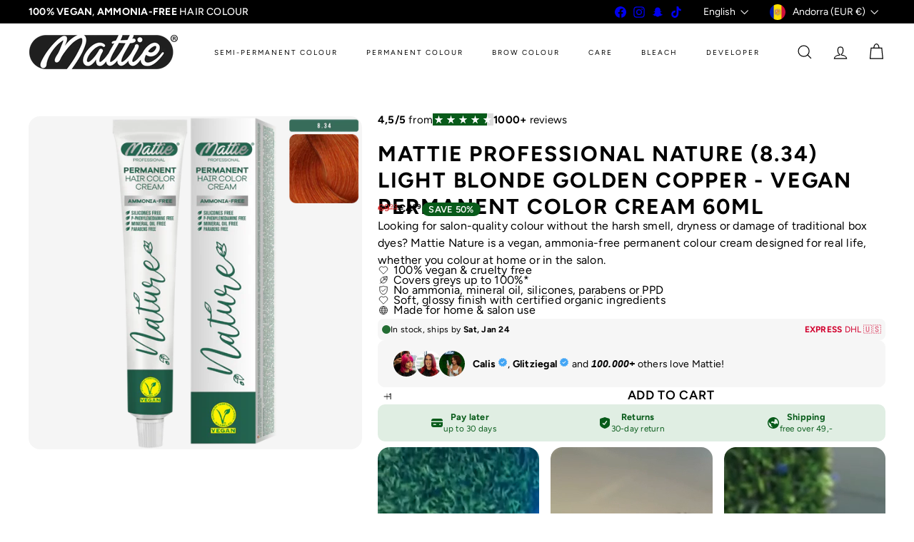

--- FILE ---
content_type: text/html; charset=utf-8
request_url: https://mattiepro.com/collections/copper-series-permanent-hair-dye/products/mattie-professional-nature-8-34-light-blonde-golden-copper-vegan-permanent-color-cream-60ml
body_size: 111490
content:
<!doctype html>
<html class="no-js" lang="en" dir="ltr">
  <head>
    <meta charset="utf-8">
    <meta http-equiv="X-UA-Compatible" content="IE=edge,chrome=1">
    <meta name="viewport" content="width=device-width,initial-scale=1">
    <meta name="theme-color" content="">
    <link rel="canonical" href="https://mattiepro.com/products/mattie-professional-nature-8-34-light-blonde-golden-copper-vegan-permanent-color-cream-60ml">
    <link rel="preconnect" href="https://fonts.shopifycdn.com" crossorigin>
    <link rel="dns-prefetch" href="https://ajax.googleapis.com">
    <link rel="dns-prefetch" href="https://maps.googleapis.com">
    <link rel="dns-prefetch" href="https://maps.gstatic.com"><link rel="shortcut icon" href="//mattiepro.com/cdn/shop/files/mattie_facivon-2_32x32.png?v=1766928376" type="image/png"><title>Mattie Professional Nature (8.34) Light Blonde Golden Copper - Vegan P &ndash; Mattie Professional | Hair Dye &amp; Care</title>
<meta name="description" content="Mattie Professional Nature - Permanent Color Cream is an ammonia-free permanent hair color cream with an exclusive formula. It provides up to 100% grey hair coverage. The combination of specially designed color pigged mixes provide true-to-nature results. Concentrated pigments and increased active ingredients provide p"><meta property="og:site_name" content="Mattie Professional | Hair Dye &amp; Care">
<meta property="og:url" content="https://mattiepro.com/products/mattie-professional-nature-8-34-light-blonde-golden-copper-vegan-permanent-color-cream-60ml">
<meta property="og:title" content="Mattie Professional Nature (8.34) Light Blonde Golden Copper - Vegan Permanent Color Cream 60ml">
<meta property="og:type" content="product">
<meta property="og:description" content="Mattie Professional Nature - Permanent Color Cream is an ammonia-free permanent hair color cream with an exclusive formula. It provides up to 100% grey hair coverage. The combination of specially designed color pigged mixes provide true-to-nature results. Concentrated pigments and increased active ingredients provide p"><meta property="og:image" content="http://mattiepro.com/cdn/shop/products/MattiePermanent8.34LightBlondeGoldenCopperHairColoringAmmoniaFreeVegan.png?v=1650144657">
  <meta property="og:image:secure_url" content="https://mattiepro.com/cdn/shop/products/MattiePermanent8.34LightBlondeGoldenCopperHairColoringAmmoniaFreeVegan.png?v=1650144657">
  <meta property="og:image:width" content="1000">
  <meta property="og:image:height" content="1000"><meta name="twitter:site" content="@">
<meta name="twitter:card" content="summary_large_image">
<meta name="twitter:title" content="Mattie Professional Nature (8.34) Light Blonde Golden Copper - Vegan Permanent Color Cream 60ml">
<meta name="twitter:description" content="Mattie Professional Nature - Permanent Color Cream is an ammonia-free permanent hair color cream with an exclusive formula. It provides up to 100% grey hair coverage. The combination of specially designed color pigged mixes provide true-to-nature results. Concentrated pigments and increased active ingredients provide p">
<style data-shopify>:root {
        --product-grid-padding: 12px;
      }</style><script async crossorigin fetchpriority="high" src="/cdn/shopifycloud/importmap-polyfill/es-modules-shim.2.4.0.js"></script>
<script>
      document.documentElement.className = document.documentElement.className.replace('no-js', 'js');

      window.theme = window.theme || {};

      theme.settings = {
        themeName: 'Expanse',
        themeVersion: '8.0.0', // x-release-please-version
      };
    </script><script type="importmap">
{
  "imports": {
    "block.product-buy-buttons.drawers": "//mattiepro.com/cdn/shop/t/18/assets/block.product-buy-buttons.drawers.js?v=143357058838575216011763385862",
    "block.product-buy-buttons.gift-form": "//mattiepro.com/cdn/shop/t/18/assets/block.product-buy-buttons.gift-form.js?v=46785361256357036371763385862",
    "block.product-buy-buttons": "//mattiepro.com/cdn/shop/t/18/assets/block.product-buy-buttons.js?v=72507478919240364931763385862",
    "block.product-buy-buttons.store-availability": "//mattiepro.com/cdn/shop/t/18/assets/block.product-buy-buttons.store-availability.js?v=90760121318270272421763385862",
    "block.product-inventory": "//mattiepro.com/cdn/shop/t/18/assets/block.product-inventory.js?v=20518228087486565811763385862",
    "block.product-price": "//mattiepro.com/cdn/shop/t/18/assets/block.product-price.js?v=35246183459863012841763385862",
    "block.product-title": "//mattiepro.com/cdn/shop/t/18/assets/block.product-title.js?v=124903593559520654341763385862",
    "block.product-variant-picker": "//mattiepro.com/cdn/shop/t/18/assets/block.product-variant-picker.js?v=163711784048792154781763385862",
    "cart.order-note": "//mattiepro.com/cdn/shop/t/18/assets/cart.order-note.js?v=56198602689862001351763385862",
    "element.accordion": "//mattiepro.com/cdn/shop/t/18/assets/element.accordion.js?v=26352719291171277101763385862",
    "element.base-media": "//mattiepro.com/cdn/shop/t/18/assets/element.base-media.js?v=61305152781971747521763385862",
    "element.header-search": "//mattiepro.com/cdn/shop/t/18/assets/element.header-search.js?v=89544545804712572551763385862",
    "element.image.parallax": "//mattiepro.com/cdn/shop/t/18/assets/element.image.parallax.js?v=59188309605188605141763385862",
    "element.map": "//mattiepro.com/cdn/shop/t/18/assets/element.map.js?v=104976426947850234061763385862",
    "element.marquee": "//mattiepro.com/cdn/shop/t/18/assets/element.marquee.js?v=146838365732890290641763385862",
    "element.model": "//mattiepro.com/cdn/shop/t/18/assets/element.model.js?v=104979259955732717291763385862",
    "element.product-recommendations": "//mattiepro.com/cdn/shop/t/18/assets/element.product-recommendations.js?v=92208828216334547371763385862",
    "element.quantity-selector": "//mattiepro.com/cdn/shop/t/18/assets/element.quantity-selector.js?v=68208048201360514121763385862",
    "element.text.rte": "//mattiepro.com/cdn/shop/t/18/assets/element.text.rte.js?v=28194737298593644281763385862",
    "element.theme": "//mattiepro.com/cdn/shop/t/18/assets/element.theme.js?v=79531236870419416191763385862",
    "element.video": "//mattiepro.com/cdn/shop/t/18/assets/element.video.js?v=110560105447302630031763385862",
    "es-module-shims": "//mattiepro.com/cdn/shop/t/18/assets/es-module-shims.min.js?v=3197203922110785981763385862",
    "form.localization.disclosure": "//mattiepro.com/cdn/shop/t/18/assets/form.localization.disclosure.js?v=182459945533096787091763385862",
    "form.predictive-search": "//mattiepro.com/cdn/shop/t/18/assets/form.predictive-search.js?v=16338149262871167711763385862",
    "head.theme-editor": "//mattiepro.com/cdn/shop/t/18/assets/head.theme-editor.js?v=82669915001170288111763385862",
    "header.cart-drawer": "//mattiepro.com/cdn/shop/t/18/assets/header.cart-drawer.js?v=76924253000731865721763385862",
    "header.close-cart": "//mattiepro.com/cdn/shop/t/18/assets/header.close-cart.js?v=111774689337820112111763385862",
    "header.desktop-nav.nav-dropdown": "//mattiepro.com/cdn/shop/t/18/assets/header.desktop-nav.nav-dropdown.js?v=161891049847192907061763385862",
    "header.drawer": "//mattiepro.com/cdn/shop/t/18/assets/header.drawer.js?v=141974290604176436751763385862",
    "header.mobile-nav": "//mattiepro.com/cdn/shop/t/18/assets/header.mobile-nav.js?v=68222097154808643481763385862",
    "header.nav": "//mattiepro.com/cdn/shop/t/18/assets/header.nav.js?v=60474361350033080031763385862",
    "header.toggle-cart": "//mattiepro.com/cdn/shop/t/18/assets/header.toggle-cart.js?v=98854154335626053671763385862",
    "header.toggle-menu": "//mattiepro.com/cdn/shop/t/18/assets/header.toggle-menu.js?v=39506857234317197601763385862",
    "header.toggle-search": "//mattiepro.com/cdn/shop/t/18/assets/header.toggle-search.js?v=158471854237997684391763385862",
    "is-land": "//mattiepro.com/cdn/shop/t/18/assets/is-land.min.js?v=92343381495565747271763385863",
    "list.filter-grid.active-tags": "//mattiepro.com/cdn/shop/t/18/assets/list.filter-grid.active-tags.js?v=95708428777908361691763385863",
    "list.filter-grid.collection-mobile-filters": "//mattiepro.com/cdn/shop/t/18/assets/list.filter-grid.collection-mobile-filters.js?v=63107918996786963331763385863",
    "list.filter-grid.filter-form": "//mattiepro.com/cdn/shop/t/18/assets/list.filter-grid.filter-form.js?v=17067780984386582381763385863",
    "list.filter-grid": "//mattiepro.com/cdn/shop/t/18/assets/list.filter-grid.js?v=101890920840529502621763385863",
    "list.filter-grid.list-filter": "//mattiepro.com/cdn/shop/t/18/assets/list.filter-grid.list-filter.js?v=138701075783354965801763385863",
    "list.filter-grid.mobile-filters-trigger": "//mattiepro.com/cdn/shop/t/18/assets/list.filter-grid.mobile-filters-trigger.js?v=95983497396036638961763385863",
    "list.filter-grid.price-range-text": "//mattiepro.com/cdn/shop/t/18/assets/list.filter-grid.price-range-text.js?v=49452109150009672021763385863",
    "list.filter-grid.price-range": "//mattiepro.com/cdn/shop/t/18/assets/list.filter-grid.price-range.js?v=35983194066026989001763385863",
    "list.filter-grid.sort-by": "//mattiepro.com/cdn/shop/t/18/assets/list.filter-grid.sort-by.js?v=169103206739705814741763385863",
    "list.filter-grid.view-buttons": "//mattiepro.com/cdn/shop/t/18/assets/list.filter-grid.view-buttons.js?v=31923186262704385171763385863",
    "list.product-card.swatches": "//mattiepro.com/cdn/shop/t/18/assets/list.product-card.swatches.js?v=113927694071767406001763385863",
    "module.cart-form": "//mattiepro.com/cdn/shop/t/18/assets/module.cart-form.js?v=94598949188871392541763385863",
    "module.clone-footer": "//mattiepro.com/cdn/shop/t/18/assets/module.clone-footer.js?v=65189253863211222311763385863",
    "module.modal": "//mattiepro.com/cdn/shop/t/18/assets/module.modal.js?v=44527242903564663411763385863",
    "module.slideshow": "//mattiepro.com/cdn/shop/t/18/assets/module.slideshow.js?v=164835195365977764321763385863",
    "overlay.newsletter-reminder": "//mattiepro.com/cdn/shop/t/18/assets/overlay.newsletter-reminder.js?v=76052422197643520471763385863",
    "overlay.quick-add": "//mattiepro.com/cdn/shop/t/18/assets/overlay.quick-add.js?v=20686207342118126761763385863",
    "overlay.quick-shop": "//mattiepro.com/cdn/shop/t/18/assets/overlay.quick-shop.js?v=157739579751739548241763385863",
    "overlay.tool-tip": "//mattiepro.com/cdn/shop/t/18/assets/overlay.tool-tip.js?v=78722916108622987231763385863",
    "overlay.tool-tip.trigger": "//mattiepro.com/cdn/shop/t/18/assets/overlay.tool-tip.trigger.js?v=38823101629727047911763385863",
    "product.add-to-cart": "//mattiepro.com/cdn/shop/t/18/assets/product.add-to-cart.js?v=153565341879909331761763385863",
    "product.gallery": "//mattiepro.com/cdn/shop/t/18/assets/product.gallery.js?v=101937563878297892051763385863",
    "product.gallery.photoswipe": "//mattiepro.com/cdn/shop/t/18/assets/product.gallery.photoswipe.js?v=34264043932858048631763385863",
    "section.advanced-accordion": "//mattiepro.com/cdn/shop/t/18/assets/section.advanced-accordion.js?v=44790911016288138071763385863",
    "section.age-verification-popup": "//mattiepro.com/cdn/shop/t/18/assets/section.age-verification-popup.js?v=58303022586883027081763385863",
    "section.background-image-text": "//mattiepro.com/cdn/shop/t/18/assets/section.background-image-text.js?v=26227350979714212071763385863",
    "section.collection-header": "//mattiepro.com/cdn/shop/t/18/assets/section.collection-header.js?v=52320583960175857641763385863",
    "section.countdown": "//mattiepro.com/cdn/shop/t/18/assets/section.countdown.js?v=75237863181774550081763385863",
    "section.footer": "//mattiepro.com/cdn/shop/t/18/assets/section.footer.js?v=148713697742347807881763385863",
    "section.header": "//mattiepro.com/cdn/shop/t/18/assets/section.header.js?v=13203801188933004421763385863",
    "section.hotspots": "//mattiepro.com/cdn/shop/t/18/assets/section.hotspots.js?v=178007014693575642251763385863",
    "section.image-compare": "//mattiepro.com/cdn/shop/t/18/assets/section.image-compare.js?v=148705783676582583041763385863",
    "section.main-addresses": "//mattiepro.com/cdn/shop/t/18/assets/section.main-addresses.js?v=38269558316828166111763385863",
    "section.main-cart": "//mattiepro.com/cdn/shop/t/18/assets/section.main-cart.js?v=57317533223459346501763385863",
    "section.main-login": "//mattiepro.com/cdn/shop/t/18/assets/section.main-login.js?v=141583384861984065451763385863",
    "section.more-products-vendor": "//mattiepro.com/cdn/shop/t/18/assets/section.more-products-vendor.js?v=8511688544614558571763385863",
    "section.newsletter-popup": "//mattiepro.com/cdn/shop/t/18/assets/section.newsletter-popup.js?v=177313225796357939811763385863",
    "section.password-header": "//mattiepro.com/cdn/shop/t/18/assets/section.password-header.js?v=124471658844228363121763385863",
    "section.recently-viewed": "//mattiepro.com/cdn/shop/t/18/assets/section.recently-viewed.js?v=64031631519373429601763385863",
    "section.testimonials": "//mattiepro.com/cdn/shop/t/18/assets/section.testimonials.js?v=22104849226382439421763385863",
    "section.toolbar.announcement-bar": "//mattiepro.com/cdn/shop/t/18/assets/section.toolbar.announcement-bar.js?v=113790760388345659521763385863",
    "theme": "//mattiepro.com/cdn/shop/t/18/assets/theme.js?v=113616480651186619411763385863",
    "util.a11y": "//mattiepro.com/cdn/shop/t/18/assets/util.a11y.js?v=52391889484665157991763385863",
    "util.ajax-renderer": "//mattiepro.com/cdn/shop/t/18/assets/util.ajax-renderer.js?v=97870815632261419761763385863",
    "util.currency": "//mattiepro.com/cdn/shop/t/18/assets/util.currency.js?v=145317363220411440011763385863",
    "util.editor-events": "//mattiepro.com/cdn/shop/t/18/assets/util.editor-events.js?v=99040249503335390211763385863",
    "util.events": "//mattiepro.com/cdn/shop/t/18/assets/util.events.js?v=72345573757032118991763385863",
    "util.misc": "//mattiepro.com/cdn/shop/t/18/assets/util.misc.js?v=117964846174238173191763385863",
    "util.product-loader": "//mattiepro.com/cdn/shop/t/18/assets/util.product-loader.js?v=71947287259713254281763385863",
    "util.resource-loader": "//mattiepro.com/cdn/shop/t/18/assets/util.resource-loader.js?v=81301169148003274841763385863",
    "util.storage": "//mattiepro.com/cdn/shop/t/18/assets/util.storage.js?v=165714144265540632071763385863",
    "utility.stylesheet": "//mattiepro.com/cdn/shop/t/18/assets/utility.stylesheet.js?v=115421978848924304161763385863",
    "vendor.body-scroll-lock": "//mattiepro.com/cdn/shop/t/18/assets/vendor.body-scroll-lock.js?v=43858629955478570601763385863",
    "vendor.flickity-fade": "//mattiepro.com/cdn/shop/t/18/assets/vendor.flickity-fade.js?v=30199917077759486291763385863",
    "vendor.flickity": "//mattiepro.com/cdn/shop/t/18/assets/vendor.flickity.js?v=145589282352783664051763385863",
    "vendor.in-view": "//mattiepro.com/cdn/shop/t/18/assets/vendor.in-view.js?v=126891093837844970591763385864",
    "vendor.nouislider": "//mattiepro.com/cdn/shop/t/18/assets/vendor.nouislider.js?v=129287890155711085221763385864",
    "vendor.photoswipe-ui-default": "//mattiepro.com/cdn/shop/t/18/assets/vendor.photoswipe-ui-default.min.js?v=73207447096779043641763385864",
    "vendor.photoswipe": "//mattiepro.com/cdn/shop/t/18/assets/vendor.photoswipe.min.js?v=24673779349008835351763385864"
  }
}
</script><script>
  if (!(HTMLScriptElement.supports && HTMLScriptElement.supports('importmap'))) {
    const el = document.createElement('script')
    el.async = true
    el.src = "//mattiepro.com/cdn/shop/t/18/assets/es-module-shims.min.js?v=3197203922110785981763385862"
    document.head.appendChild(el)
  }
</script>
<script type="module" src="//mattiepro.com/cdn/shop/t/18/assets/is-land.min.js?v=92343381495565747271763385863"></script>


<script type="module">
  try {
    const importMap = document.querySelector('script[type="importmap"]')
    const importMapJson = JSON.parse(importMap.textContent)
    const importMapModules = Object.values(importMapJson.imports)
    for (let i = 0; i < importMapModules.length; i++) {
      const link = document.createElement('link')
      link.rel = 'modulepreload'
      link.href = importMapModules[i]
      document.head.appendChild(link)
    }
  } catch (e) {
    console.error(e)
  }
</script>
<script>window.performance && window.performance.mark && window.performance.mark('shopify.content_for_header.start');</script><meta name="google-site-verification" content="BCE2OJF-4BIgK2bUB94d32jVkUxduVC3gUOK96QSziA">
<meta id="shopify-digital-wallet" name="shopify-digital-wallet" content="/54365913275/digital_wallets/dialog">
<meta name="shopify-checkout-api-token" content="a923389956a356a6183d7b780f40d978">
<meta id="in-context-paypal-metadata" data-shop-id="54365913275" data-venmo-supported="false" data-environment="production" data-locale="en_US" data-paypal-v4="true" data-currency="EUR">
<link rel="alternate" hreflang="x-default" href="https://mattiepro.nl/products/mattie-professional-nature-8-34-light-blonde-golden-copper-vegan-permanent-color-cream-60ml">
<link rel="alternate" hreflang="en" href="https://mattiepro.nl/products/mattie-professional-nature-8-34-light-blonde-golden-copper-vegan-permanent-color-cream-60ml">
<link rel="alternate" hreflang="nl" href="https://mattiepro.nl/nl/products/mattie-professional-nature-8-34-light-blonde-golden-copper-vegan-permanent-color-cream-60ml">
<link rel="alternate" hreflang="en-GB" href="https://mattiepro.co.uk/products/mattie-professional-nature-8-34-light-blonde-golden-copper-vegan-permanent-color-cream-60ml">
<link rel="alternate" hreflang="de-DE" href="https://mattiepro.de/products/mattie-professional-nature-8-34-light-blonde-golden-copper-vegan-permanent-color-cream-60ml">
<link rel="alternate" hreflang="en-DE" href="https://mattiepro.de/en/products/mattie-professional-nature-8-34-light-blonde-golden-copper-vegan-permanent-color-cream-60ml">
<link rel="alternate" hreflang="fr-FR" href="https://mattiepro.fr/products/mattie-professional-nature-8-34-light-blonde-golden-copper-vegan-permanent-color-cream-60ml">
<link rel="alternate" hreflang="en-FR" href="https://mattiepro.fr/en/products/mattie-professional-nature-8-34-light-blonde-golden-copper-vegan-permanent-color-cream-60ml">
<link rel="alternate" hreflang="de-AT" href="https://mattiepro.at/products/mattie-professional-nature-8-34-light-blonde-golden-copper-vegan-permanent-color-cream-60ml">
<link rel="alternate" hreflang="en-AT" href="https://mattiepro.at/en/products/mattie-professional-nature-8-34-light-blonde-golden-copper-vegan-permanent-color-cream-60ml">
<link rel="alternate" hreflang="pl-PL" href="https://mattiepro.pl/products/mattie-professional-nature-8-34-light-blonde-golden-copper-vegan-permanent-color-cream-60ml">
<link rel="alternate" hreflang="en-PL" href="https://mattiepro.pl/en/products/mattie-professional-nature-8-34-light-blonde-golden-copper-vegan-permanent-color-cream-60ml">
<link rel="alternate" hreflang="en-AD" href="https://mattiepro.com/products/mattie-professional-nature-8-34-light-blonde-golden-copper-vegan-permanent-color-cream-60ml">
<link rel="alternate" hreflang="pl-AD" href="https://mattiepro.com/pl/products/mattie-professional-nature-8-34-light-blonde-golden-copper-vegan-permanent-color-cream-60ml">
<link rel="alternate" hreflang="de-AD" href="https://mattiepro.com/de/products/mattie-professional-nature-8-34-light-blonde-golden-copper-vegan-permanent-color-cream-60ml">
<link rel="alternate" hreflang="fr-AD" href="https://mattiepro.com/fr/products/mattie-professional-nature-8-34-light-blonde-golden-copper-vegan-permanent-color-cream-60ml">
<link rel="alternate" hreflang="nl-AD" href="https://mattiepro.com/nl/products/mattie-professional-nature-8-34-light-blonde-golden-copper-vegan-permanent-color-cream-60ml">
<link rel="alternate" hreflang="en-AL" href="https://mattiepro.com/products/mattie-professional-nature-8-34-light-blonde-golden-copper-vegan-permanent-color-cream-60ml">
<link rel="alternate" hreflang="pl-AL" href="https://mattiepro.com/pl/products/mattie-professional-nature-8-34-light-blonde-golden-copper-vegan-permanent-color-cream-60ml">
<link rel="alternate" hreflang="de-AL" href="https://mattiepro.com/de/products/mattie-professional-nature-8-34-light-blonde-golden-copper-vegan-permanent-color-cream-60ml">
<link rel="alternate" hreflang="fr-AL" href="https://mattiepro.com/fr/products/mattie-professional-nature-8-34-light-blonde-golden-copper-vegan-permanent-color-cream-60ml">
<link rel="alternate" hreflang="nl-AL" href="https://mattiepro.com/nl/products/mattie-professional-nature-8-34-light-blonde-golden-copper-vegan-permanent-color-cream-60ml">
<link rel="alternate" hreflang="en-AM" href="https://mattiepro.com/products/mattie-professional-nature-8-34-light-blonde-golden-copper-vegan-permanent-color-cream-60ml">
<link rel="alternate" hreflang="pl-AM" href="https://mattiepro.com/pl/products/mattie-professional-nature-8-34-light-blonde-golden-copper-vegan-permanent-color-cream-60ml">
<link rel="alternate" hreflang="de-AM" href="https://mattiepro.com/de/products/mattie-professional-nature-8-34-light-blonde-golden-copper-vegan-permanent-color-cream-60ml">
<link rel="alternate" hreflang="fr-AM" href="https://mattiepro.com/fr/products/mattie-professional-nature-8-34-light-blonde-golden-copper-vegan-permanent-color-cream-60ml">
<link rel="alternate" hreflang="nl-AM" href="https://mattiepro.com/nl/products/mattie-professional-nature-8-34-light-blonde-golden-copper-vegan-permanent-color-cream-60ml">
<link rel="alternate" hreflang="en-AX" href="https://mattiepro.com/products/mattie-professional-nature-8-34-light-blonde-golden-copper-vegan-permanent-color-cream-60ml">
<link rel="alternate" hreflang="pl-AX" href="https://mattiepro.com/pl/products/mattie-professional-nature-8-34-light-blonde-golden-copper-vegan-permanent-color-cream-60ml">
<link rel="alternate" hreflang="de-AX" href="https://mattiepro.com/de/products/mattie-professional-nature-8-34-light-blonde-golden-copper-vegan-permanent-color-cream-60ml">
<link rel="alternate" hreflang="fr-AX" href="https://mattiepro.com/fr/products/mattie-professional-nature-8-34-light-blonde-golden-copper-vegan-permanent-color-cream-60ml">
<link rel="alternate" hreflang="nl-AX" href="https://mattiepro.com/nl/products/mattie-professional-nature-8-34-light-blonde-golden-copper-vegan-permanent-color-cream-60ml">
<link rel="alternate" hreflang="en-BA" href="https://mattiepro.com/products/mattie-professional-nature-8-34-light-blonde-golden-copper-vegan-permanent-color-cream-60ml">
<link rel="alternate" hreflang="pl-BA" href="https://mattiepro.com/pl/products/mattie-professional-nature-8-34-light-blonde-golden-copper-vegan-permanent-color-cream-60ml">
<link rel="alternate" hreflang="de-BA" href="https://mattiepro.com/de/products/mattie-professional-nature-8-34-light-blonde-golden-copper-vegan-permanent-color-cream-60ml">
<link rel="alternate" hreflang="fr-BA" href="https://mattiepro.com/fr/products/mattie-professional-nature-8-34-light-blonde-golden-copper-vegan-permanent-color-cream-60ml">
<link rel="alternate" hreflang="nl-BA" href="https://mattiepro.com/nl/products/mattie-professional-nature-8-34-light-blonde-golden-copper-vegan-permanent-color-cream-60ml">
<link rel="alternate" hreflang="en-BE" href="https://mattiepro.com/products/mattie-professional-nature-8-34-light-blonde-golden-copper-vegan-permanent-color-cream-60ml">
<link rel="alternate" hreflang="pl-BE" href="https://mattiepro.com/pl/products/mattie-professional-nature-8-34-light-blonde-golden-copper-vegan-permanent-color-cream-60ml">
<link rel="alternate" hreflang="de-BE" href="https://mattiepro.com/de/products/mattie-professional-nature-8-34-light-blonde-golden-copper-vegan-permanent-color-cream-60ml">
<link rel="alternate" hreflang="fr-BE" href="https://mattiepro.com/fr/products/mattie-professional-nature-8-34-light-blonde-golden-copper-vegan-permanent-color-cream-60ml">
<link rel="alternate" hreflang="nl-BE" href="https://mattiepro.com/nl/products/mattie-professional-nature-8-34-light-blonde-golden-copper-vegan-permanent-color-cream-60ml">
<link rel="alternate" hreflang="en-BG" href="https://mattiepro.com/products/mattie-professional-nature-8-34-light-blonde-golden-copper-vegan-permanent-color-cream-60ml">
<link rel="alternate" hreflang="pl-BG" href="https://mattiepro.com/pl/products/mattie-professional-nature-8-34-light-blonde-golden-copper-vegan-permanent-color-cream-60ml">
<link rel="alternate" hreflang="de-BG" href="https://mattiepro.com/de/products/mattie-professional-nature-8-34-light-blonde-golden-copper-vegan-permanent-color-cream-60ml">
<link rel="alternate" hreflang="fr-BG" href="https://mattiepro.com/fr/products/mattie-professional-nature-8-34-light-blonde-golden-copper-vegan-permanent-color-cream-60ml">
<link rel="alternate" hreflang="nl-BG" href="https://mattiepro.com/nl/products/mattie-professional-nature-8-34-light-blonde-golden-copper-vegan-permanent-color-cream-60ml">
<link rel="alternate" hreflang="en-BY" href="https://mattiepro.com/products/mattie-professional-nature-8-34-light-blonde-golden-copper-vegan-permanent-color-cream-60ml">
<link rel="alternate" hreflang="pl-BY" href="https://mattiepro.com/pl/products/mattie-professional-nature-8-34-light-blonde-golden-copper-vegan-permanent-color-cream-60ml">
<link rel="alternate" hreflang="de-BY" href="https://mattiepro.com/de/products/mattie-professional-nature-8-34-light-blonde-golden-copper-vegan-permanent-color-cream-60ml">
<link rel="alternate" hreflang="fr-BY" href="https://mattiepro.com/fr/products/mattie-professional-nature-8-34-light-blonde-golden-copper-vegan-permanent-color-cream-60ml">
<link rel="alternate" hreflang="nl-BY" href="https://mattiepro.com/nl/products/mattie-professional-nature-8-34-light-blonde-golden-copper-vegan-permanent-color-cream-60ml">
<link rel="alternate" hreflang="en-CH" href="https://mattiepro.com/products/mattie-professional-nature-8-34-light-blonde-golden-copper-vegan-permanent-color-cream-60ml">
<link rel="alternate" hreflang="pl-CH" href="https://mattiepro.com/pl/products/mattie-professional-nature-8-34-light-blonde-golden-copper-vegan-permanent-color-cream-60ml">
<link rel="alternate" hreflang="de-CH" href="https://mattiepro.com/de/products/mattie-professional-nature-8-34-light-blonde-golden-copper-vegan-permanent-color-cream-60ml">
<link rel="alternate" hreflang="fr-CH" href="https://mattiepro.com/fr/products/mattie-professional-nature-8-34-light-blonde-golden-copper-vegan-permanent-color-cream-60ml">
<link rel="alternate" hreflang="nl-CH" href="https://mattiepro.com/nl/products/mattie-professional-nature-8-34-light-blonde-golden-copper-vegan-permanent-color-cream-60ml">
<link rel="alternate" hreflang="en-CY" href="https://mattiepro.com/products/mattie-professional-nature-8-34-light-blonde-golden-copper-vegan-permanent-color-cream-60ml">
<link rel="alternate" hreflang="pl-CY" href="https://mattiepro.com/pl/products/mattie-professional-nature-8-34-light-blonde-golden-copper-vegan-permanent-color-cream-60ml">
<link rel="alternate" hreflang="de-CY" href="https://mattiepro.com/de/products/mattie-professional-nature-8-34-light-blonde-golden-copper-vegan-permanent-color-cream-60ml">
<link rel="alternate" hreflang="fr-CY" href="https://mattiepro.com/fr/products/mattie-professional-nature-8-34-light-blonde-golden-copper-vegan-permanent-color-cream-60ml">
<link rel="alternate" hreflang="nl-CY" href="https://mattiepro.com/nl/products/mattie-professional-nature-8-34-light-blonde-golden-copper-vegan-permanent-color-cream-60ml">
<link rel="alternate" hreflang="en-CZ" href="https://mattiepro.com/products/mattie-professional-nature-8-34-light-blonde-golden-copper-vegan-permanent-color-cream-60ml">
<link rel="alternate" hreflang="pl-CZ" href="https://mattiepro.com/pl/products/mattie-professional-nature-8-34-light-blonde-golden-copper-vegan-permanent-color-cream-60ml">
<link rel="alternate" hreflang="de-CZ" href="https://mattiepro.com/de/products/mattie-professional-nature-8-34-light-blonde-golden-copper-vegan-permanent-color-cream-60ml">
<link rel="alternate" hreflang="fr-CZ" href="https://mattiepro.com/fr/products/mattie-professional-nature-8-34-light-blonde-golden-copper-vegan-permanent-color-cream-60ml">
<link rel="alternate" hreflang="nl-CZ" href="https://mattiepro.com/nl/products/mattie-professional-nature-8-34-light-blonde-golden-copper-vegan-permanent-color-cream-60ml">
<link rel="alternate" hreflang="en-DK" href="https://mattiepro.com/products/mattie-professional-nature-8-34-light-blonde-golden-copper-vegan-permanent-color-cream-60ml">
<link rel="alternate" hreflang="pl-DK" href="https://mattiepro.com/pl/products/mattie-professional-nature-8-34-light-blonde-golden-copper-vegan-permanent-color-cream-60ml">
<link rel="alternate" hreflang="de-DK" href="https://mattiepro.com/de/products/mattie-professional-nature-8-34-light-blonde-golden-copper-vegan-permanent-color-cream-60ml">
<link rel="alternate" hreflang="fr-DK" href="https://mattiepro.com/fr/products/mattie-professional-nature-8-34-light-blonde-golden-copper-vegan-permanent-color-cream-60ml">
<link rel="alternate" hreflang="nl-DK" href="https://mattiepro.com/nl/products/mattie-professional-nature-8-34-light-blonde-golden-copper-vegan-permanent-color-cream-60ml">
<link rel="alternate" hreflang="en-EE" href="https://mattiepro.com/products/mattie-professional-nature-8-34-light-blonde-golden-copper-vegan-permanent-color-cream-60ml">
<link rel="alternate" hreflang="pl-EE" href="https://mattiepro.com/pl/products/mattie-professional-nature-8-34-light-blonde-golden-copper-vegan-permanent-color-cream-60ml">
<link rel="alternate" hreflang="de-EE" href="https://mattiepro.com/de/products/mattie-professional-nature-8-34-light-blonde-golden-copper-vegan-permanent-color-cream-60ml">
<link rel="alternate" hreflang="fr-EE" href="https://mattiepro.com/fr/products/mattie-professional-nature-8-34-light-blonde-golden-copper-vegan-permanent-color-cream-60ml">
<link rel="alternate" hreflang="nl-EE" href="https://mattiepro.com/nl/products/mattie-professional-nature-8-34-light-blonde-golden-copper-vegan-permanent-color-cream-60ml">
<link rel="alternate" hreflang="en-ES" href="https://mattiepro.com/products/mattie-professional-nature-8-34-light-blonde-golden-copper-vegan-permanent-color-cream-60ml">
<link rel="alternate" hreflang="pl-ES" href="https://mattiepro.com/pl/products/mattie-professional-nature-8-34-light-blonde-golden-copper-vegan-permanent-color-cream-60ml">
<link rel="alternate" hreflang="de-ES" href="https://mattiepro.com/de/products/mattie-professional-nature-8-34-light-blonde-golden-copper-vegan-permanent-color-cream-60ml">
<link rel="alternate" hreflang="fr-ES" href="https://mattiepro.com/fr/products/mattie-professional-nature-8-34-light-blonde-golden-copper-vegan-permanent-color-cream-60ml">
<link rel="alternate" hreflang="nl-ES" href="https://mattiepro.com/nl/products/mattie-professional-nature-8-34-light-blonde-golden-copper-vegan-permanent-color-cream-60ml">
<link rel="alternate" hreflang="en-FI" href="https://mattiepro.com/products/mattie-professional-nature-8-34-light-blonde-golden-copper-vegan-permanent-color-cream-60ml">
<link rel="alternate" hreflang="pl-FI" href="https://mattiepro.com/pl/products/mattie-professional-nature-8-34-light-blonde-golden-copper-vegan-permanent-color-cream-60ml">
<link rel="alternate" hreflang="de-FI" href="https://mattiepro.com/de/products/mattie-professional-nature-8-34-light-blonde-golden-copper-vegan-permanent-color-cream-60ml">
<link rel="alternate" hreflang="fr-FI" href="https://mattiepro.com/fr/products/mattie-professional-nature-8-34-light-blonde-golden-copper-vegan-permanent-color-cream-60ml">
<link rel="alternate" hreflang="nl-FI" href="https://mattiepro.com/nl/products/mattie-professional-nature-8-34-light-blonde-golden-copper-vegan-permanent-color-cream-60ml">
<link rel="alternate" hreflang="en-FO" href="https://mattiepro.com/products/mattie-professional-nature-8-34-light-blonde-golden-copper-vegan-permanent-color-cream-60ml">
<link rel="alternate" hreflang="pl-FO" href="https://mattiepro.com/pl/products/mattie-professional-nature-8-34-light-blonde-golden-copper-vegan-permanent-color-cream-60ml">
<link rel="alternate" hreflang="de-FO" href="https://mattiepro.com/de/products/mattie-professional-nature-8-34-light-blonde-golden-copper-vegan-permanent-color-cream-60ml">
<link rel="alternate" hreflang="fr-FO" href="https://mattiepro.com/fr/products/mattie-professional-nature-8-34-light-blonde-golden-copper-vegan-permanent-color-cream-60ml">
<link rel="alternate" hreflang="nl-FO" href="https://mattiepro.com/nl/products/mattie-professional-nature-8-34-light-blonde-golden-copper-vegan-permanent-color-cream-60ml">
<link rel="alternate" hreflang="en-GE" href="https://mattiepro.com/products/mattie-professional-nature-8-34-light-blonde-golden-copper-vegan-permanent-color-cream-60ml">
<link rel="alternate" hreflang="pl-GE" href="https://mattiepro.com/pl/products/mattie-professional-nature-8-34-light-blonde-golden-copper-vegan-permanent-color-cream-60ml">
<link rel="alternate" hreflang="de-GE" href="https://mattiepro.com/de/products/mattie-professional-nature-8-34-light-blonde-golden-copper-vegan-permanent-color-cream-60ml">
<link rel="alternate" hreflang="fr-GE" href="https://mattiepro.com/fr/products/mattie-professional-nature-8-34-light-blonde-golden-copper-vegan-permanent-color-cream-60ml">
<link rel="alternate" hreflang="nl-GE" href="https://mattiepro.com/nl/products/mattie-professional-nature-8-34-light-blonde-golden-copper-vegan-permanent-color-cream-60ml">
<link rel="alternate" hreflang="en-GG" href="https://mattiepro.com/products/mattie-professional-nature-8-34-light-blonde-golden-copper-vegan-permanent-color-cream-60ml">
<link rel="alternate" hreflang="pl-GG" href="https://mattiepro.com/pl/products/mattie-professional-nature-8-34-light-blonde-golden-copper-vegan-permanent-color-cream-60ml">
<link rel="alternate" hreflang="de-GG" href="https://mattiepro.com/de/products/mattie-professional-nature-8-34-light-blonde-golden-copper-vegan-permanent-color-cream-60ml">
<link rel="alternate" hreflang="fr-GG" href="https://mattiepro.com/fr/products/mattie-professional-nature-8-34-light-blonde-golden-copper-vegan-permanent-color-cream-60ml">
<link rel="alternate" hreflang="nl-GG" href="https://mattiepro.com/nl/products/mattie-professional-nature-8-34-light-blonde-golden-copper-vegan-permanent-color-cream-60ml">
<link rel="alternate" hreflang="en-GI" href="https://mattiepro.com/products/mattie-professional-nature-8-34-light-blonde-golden-copper-vegan-permanent-color-cream-60ml">
<link rel="alternate" hreflang="pl-GI" href="https://mattiepro.com/pl/products/mattie-professional-nature-8-34-light-blonde-golden-copper-vegan-permanent-color-cream-60ml">
<link rel="alternate" hreflang="de-GI" href="https://mattiepro.com/de/products/mattie-professional-nature-8-34-light-blonde-golden-copper-vegan-permanent-color-cream-60ml">
<link rel="alternate" hreflang="fr-GI" href="https://mattiepro.com/fr/products/mattie-professional-nature-8-34-light-blonde-golden-copper-vegan-permanent-color-cream-60ml">
<link rel="alternate" hreflang="nl-GI" href="https://mattiepro.com/nl/products/mattie-professional-nature-8-34-light-blonde-golden-copper-vegan-permanent-color-cream-60ml">
<link rel="alternate" hreflang="en-GL" href="https://mattiepro.com/products/mattie-professional-nature-8-34-light-blonde-golden-copper-vegan-permanent-color-cream-60ml">
<link rel="alternate" hreflang="pl-GL" href="https://mattiepro.com/pl/products/mattie-professional-nature-8-34-light-blonde-golden-copper-vegan-permanent-color-cream-60ml">
<link rel="alternate" hreflang="de-GL" href="https://mattiepro.com/de/products/mattie-professional-nature-8-34-light-blonde-golden-copper-vegan-permanent-color-cream-60ml">
<link rel="alternate" hreflang="fr-GL" href="https://mattiepro.com/fr/products/mattie-professional-nature-8-34-light-blonde-golden-copper-vegan-permanent-color-cream-60ml">
<link rel="alternate" hreflang="nl-GL" href="https://mattiepro.com/nl/products/mattie-professional-nature-8-34-light-blonde-golden-copper-vegan-permanent-color-cream-60ml">
<link rel="alternate" hreflang="en-GP" href="https://mattiepro.com/products/mattie-professional-nature-8-34-light-blonde-golden-copper-vegan-permanent-color-cream-60ml">
<link rel="alternate" hreflang="pl-GP" href="https://mattiepro.com/pl/products/mattie-professional-nature-8-34-light-blonde-golden-copper-vegan-permanent-color-cream-60ml">
<link rel="alternate" hreflang="de-GP" href="https://mattiepro.com/de/products/mattie-professional-nature-8-34-light-blonde-golden-copper-vegan-permanent-color-cream-60ml">
<link rel="alternate" hreflang="fr-GP" href="https://mattiepro.com/fr/products/mattie-professional-nature-8-34-light-blonde-golden-copper-vegan-permanent-color-cream-60ml">
<link rel="alternate" hreflang="nl-GP" href="https://mattiepro.com/nl/products/mattie-professional-nature-8-34-light-blonde-golden-copper-vegan-permanent-color-cream-60ml">
<link rel="alternate" hreflang="en-GR" href="https://mattiepro.com/products/mattie-professional-nature-8-34-light-blonde-golden-copper-vegan-permanent-color-cream-60ml">
<link rel="alternate" hreflang="pl-GR" href="https://mattiepro.com/pl/products/mattie-professional-nature-8-34-light-blonde-golden-copper-vegan-permanent-color-cream-60ml">
<link rel="alternate" hreflang="de-GR" href="https://mattiepro.com/de/products/mattie-professional-nature-8-34-light-blonde-golden-copper-vegan-permanent-color-cream-60ml">
<link rel="alternate" hreflang="fr-GR" href="https://mattiepro.com/fr/products/mattie-professional-nature-8-34-light-blonde-golden-copper-vegan-permanent-color-cream-60ml">
<link rel="alternate" hreflang="nl-GR" href="https://mattiepro.com/nl/products/mattie-professional-nature-8-34-light-blonde-golden-copper-vegan-permanent-color-cream-60ml">
<link rel="alternate" hreflang="en-HR" href="https://mattiepro.com/products/mattie-professional-nature-8-34-light-blonde-golden-copper-vegan-permanent-color-cream-60ml">
<link rel="alternate" hreflang="pl-HR" href="https://mattiepro.com/pl/products/mattie-professional-nature-8-34-light-blonde-golden-copper-vegan-permanent-color-cream-60ml">
<link rel="alternate" hreflang="de-HR" href="https://mattiepro.com/de/products/mattie-professional-nature-8-34-light-blonde-golden-copper-vegan-permanent-color-cream-60ml">
<link rel="alternate" hreflang="fr-HR" href="https://mattiepro.com/fr/products/mattie-professional-nature-8-34-light-blonde-golden-copper-vegan-permanent-color-cream-60ml">
<link rel="alternate" hreflang="nl-HR" href="https://mattiepro.com/nl/products/mattie-professional-nature-8-34-light-blonde-golden-copper-vegan-permanent-color-cream-60ml">
<link rel="alternate" hreflang="en-HU" href="https://mattiepro.com/products/mattie-professional-nature-8-34-light-blonde-golden-copper-vegan-permanent-color-cream-60ml">
<link rel="alternate" hreflang="pl-HU" href="https://mattiepro.com/pl/products/mattie-professional-nature-8-34-light-blonde-golden-copper-vegan-permanent-color-cream-60ml">
<link rel="alternate" hreflang="de-HU" href="https://mattiepro.com/de/products/mattie-professional-nature-8-34-light-blonde-golden-copper-vegan-permanent-color-cream-60ml">
<link rel="alternate" hreflang="fr-HU" href="https://mattiepro.com/fr/products/mattie-professional-nature-8-34-light-blonde-golden-copper-vegan-permanent-color-cream-60ml">
<link rel="alternate" hreflang="nl-HU" href="https://mattiepro.com/nl/products/mattie-professional-nature-8-34-light-blonde-golden-copper-vegan-permanent-color-cream-60ml">
<link rel="alternate" hreflang="en-IE" href="https://mattiepro.com/products/mattie-professional-nature-8-34-light-blonde-golden-copper-vegan-permanent-color-cream-60ml">
<link rel="alternate" hreflang="pl-IE" href="https://mattiepro.com/pl/products/mattie-professional-nature-8-34-light-blonde-golden-copper-vegan-permanent-color-cream-60ml">
<link rel="alternate" hreflang="de-IE" href="https://mattiepro.com/de/products/mattie-professional-nature-8-34-light-blonde-golden-copper-vegan-permanent-color-cream-60ml">
<link rel="alternate" hreflang="fr-IE" href="https://mattiepro.com/fr/products/mattie-professional-nature-8-34-light-blonde-golden-copper-vegan-permanent-color-cream-60ml">
<link rel="alternate" hreflang="nl-IE" href="https://mattiepro.com/nl/products/mattie-professional-nature-8-34-light-blonde-golden-copper-vegan-permanent-color-cream-60ml">
<link rel="alternate" hreflang="en-IM" href="https://mattiepro.com/products/mattie-professional-nature-8-34-light-blonde-golden-copper-vegan-permanent-color-cream-60ml">
<link rel="alternate" hreflang="pl-IM" href="https://mattiepro.com/pl/products/mattie-professional-nature-8-34-light-blonde-golden-copper-vegan-permanent-color-cream-60ml">
<link rel="alternate" hreflang="de-IM" href="https://mattiepro.com/de/products/mattie-professional-nature-8-34-light-blonde-golden-copper-vegan-permanent-color-cream-60ml">
<link rel="alternate" hreflang="fr-IM" href="https://mattiepro.com/fr/products/mattie-professional-nature-8-34-light-blonde-golden-copper-vegan-permanent-color-cream-60ml">
<link rel="alternate" hreflang="nl-IM" href="https://mattiepro.com/nl/products/mattie-professional-nature-8-34-light-blonde-golden-copper-vegan-permanent-color-cream-60ml">
<link rel="alternate" hreflang="en-IS" href="https://mattiepro.com/products/mattie-professional-nature-8-34-light-blonde-golden-copper-vegan-permanent-color-cream-60ml">
<link rel="alternate" hreflang="pl-IS" href="https://mattiepro.com/pl/products/mattie-professional-nature-8-34-light-blonde-golden-copper-vegan-permanent-color-cream-60ml">
<link rel="alternate" hreflang="de-IS" href="https://mattiepro.com/de/products/mattie-professional-nature-8-34-light-blonde-golden-copper-vegan-permanent-color-cream-60ml">
<link rel="alternate" hreflang="fr-IS" href="https://mattiepro.com/fr/products/mattie-professional-nature-8-34-light-blonde-golden-copper-vegan-permanent-color-cream-60ml">
<link rel="alternate" hreflang="nl-IS" href="https://mattiepro.com/nl/products/mattie-professional-nature-8-34-light-blonde-golden-copper-vegan-permanent-color-cream-60ml">
<link rel="alternate" hreflang="en-IT" href="https://mattiepro.com/products/mattie-professional-nature-8-34-light-blonde-golden-copper-vegan-permanent-color-cream-60ml">
<link rel="alternate" hreflang="pl-IT" href="https://mattiepro.com/pl/products/mattie-professional-nature-8-34-light-blonde-golden-copper-vegan-permanent-color-cream-60ml">
<link rel="alternate" hreflang="de-IT" href="https://mattiepro.com/de/products/mattie-professional-nature-8-34-light-blonde-golden-copper-vegan-permanent-color-cream-60ml">
<link rel="alternate" hreflang="fr-IT" href="https://mattiepro.com/fr/products/mattie-professional-nature-8-34-light-blonde-golden-copper-vegan-permanent-color-cream-60ml">
<link rel="alternate" hreflang="nl-IT" href="https://mattiepro.com/nl/products/mattie-professional-nature-8-34-light-blonde-golden-copper-vegan-permanent-color-cream-60ml">
<link rel="alternate" hreflang="en-JE" href="https://mattiepro.com/products/mattie-professional-nature-8-34-light-blonde-golden-copper-vegan-permanent-color-cream-60ml">
<link rel="alternate" hreflang="pl-JE" href="https://mattiepro.com/pl/products/mattie-professional-nature-8-34-light-blonde-golden-copper-vegan-permanent-color-cream-60ml">
<link rel="alternate" hreflang="de-JE" href="https://mattiepro.com/de/products/mattie-professional-nature-8-34-light-blonde-golden-copper-vegan-permanent-color-cream-60ml">
<link rel="alternate" hreflang="fr-JE" href="https://mattiepro.com/fr/products/mattie-professional-nature-8-34-light-blonde-golden-copper-vegan-permanent-color-cream-60ml">
<link rel="alternate" hreflang="nl-JE" href="https://mattiepro.com/nl/products/mattie-professional-nature-8-34-light-blonde-golden-copper-vegan-permanent-color-cream-60ml">
<link rel="alternate" hreflang="en-LI" href="https://mattiepro.com/products/mattie-professional-nature-8-34-light-blonde-golden-copper-vegan-permanent-color-cream-60ml">
<link rel="alternate" hreflang="pl-LI" href="https://mattiepro.com/pl/products/mattie-professional-nature-8-34-light-blonde-golden-copper-vegan-permanent-color-cream-60ml">
<link rel="alternate" hreflang="de-LI" href="https://mattiepro.com/de/products/mattie-professional-nature-8-34-light-blonde-golden-copper-vegan-permanent-color-cream-60ml">
<link rel="alternate" hreflang="fr-LI" href="https://mattiepro.com/fr/products/mattie-professional-nature-8-34-light-blonde-golden-copper-vegan-permanent-color-cream-60ml">
<link rel="alternate" hreflang="nl-LI" href="https://mattiepro.com/nl/products/mattie-professional-nature-8-34-light-blonde-golden-copper-vegan-permanent-color-cream-60ml">
<link rel="alternate" hreflang="en-LT" href="https://mattiepro.com/products/mattie-professional-nature-8-34-light-blonde-golden-copper-vegan-permanent-color-cream-60ml">
<link rel="alternate" hreflang="pl-LT" href="https://mattiepro.com/pl/products/mattie-professional-nature-8-34-light-blonde-golden-copper-vegan-permanent-color-cream-60ml">
<link rel="alternate" hreflang="de-LT" href="https://mattiepro.com/de/products/mattie-professional-nature-8-34-light-blonde-golden-copper-vegan-permanent-color-cream-60ml">
<link rel="alternate" hreflang="fr-LT" href="https://mattiepro.com/fr/products/mattie-professional-nature-8-34-light-blonde-golden-copper-vegan-permanent-color-cream-60ml">
<link rel="alternate" hreflang="nl-LT" href="https://mattiepro.com/nl/products/mattie-professional-nature-8-34-light-blonde-golden-copper-vegan-permanent-color-cream-60ml">
<link rel="alternate" hreflang="en-LU" href="https://mattiepro.com/products/mattie-professional-nature-8-34-light-blonde-golden-copper-vegan-permanent-color-cream-60ml">
<link rel="alternate" hreflang="pl-LU" href="https://mattiepro.com/pl/products/mattie-professional-nature-8-34-light-blonde-golden-copper-vegan-permanent-color-cream-60ml">
<link rel="alternate" hreflang="de-LU" href="https://mattiepro.com/de/products/mattie-professional-nature-8-34-light-blonde-golden-copper-vegan-permanent-color-cream-60ml">
<link rel="alternate" hreflang="fr-LU" href="https://mattiepro.com/fr/products/mattie-professional-nature-8-34-light-blonde-golden-copper-vegan-permanent-color-cream-60ml">
<link rel="alternate" hreflang="nl-LU" href="https://mattiepro.com/nl/products/mattie-professional-nature-8-34-light-blonde-golden-copper-vegan-permanent-color-cream-60ml">
<link rel="alternate" hreflang="en-LV" href="https://mattiepro.com/products/mattie-professional-nature-8-34-light-blonde-golden-copper-vegan-permanent-color-cream-60ml">
<link rel="alternate" hreflang="pl-LV" href="https://mattiepro.com/pl/products/mattie-professional-nature-8-34-light-blonde-golden-copper-vegan-permanent-color-cream-60ml">
<link rel="alternate" hreflang="de-LV" href="https://mattiepro.com/de/products/mattie-professional-nature-8-34-light-blonde-golden-copper-vegan-permanent-color-cream-60ml">
<link rel="alternate" hreflang="fr-LV" href="https://mattiepro.com/fr/products/mattie-professional-nature-8-34-light-blonde-golden-copper-vegan-permanent-color-cream-60ml">
<link rel="alternate" hreflang="nl-LV" href="https://mattiepro.com/nl/products/mattie-professional-nature-8-34-light-blonde-golden-copper-vegan-permanent-color-cream-60ml">
<link rel="alternate" hreflang="en-MC" href="https://mattiepro.com/products/mattie-professional-nature-8-34-light-blonde-golden-copper-vegan-permanent-color-cream-60ml">
<link rel="alternate" hreflang="pl-MC" href="https://mattiepro.com/pl/products/mattie-professional-nature-8-34-light-blonde-golden-copper-vegan-permanent-color-cream-60ml">
<link rel="alternate" hreflang="de-MC" href="https://mattiepro.com/de/products/mattie-professional-nature-8-34-light-blonde-golden-copper-vegan-permanent-color-cream-60ml">
<link rel="alternate" hreflang="fr-MC" href="https://mattiepro.com/fr/products/mattie-professional-nature-8-34-light-blonde-golden-copper-vegan-permanent-color-cream-60ml">
<link rel="alternate" hreflang="nl-MC" href="https://mattiepro.com/nl/products/mattie-professional-nature-8-34-light-blonde-golden-copper-vegan-permanent-color-cream-60ml">
<link rel="alternate" hreflang="en-MD" href="https://mattiepro.com/products/mattie-professional-nature-8-34-light-blonde-golden-copper-vegan-permanent-color-cream-60ml">
<link rel="alternate" hreflang="pl-MD" href="https://mattiepro.com/pl/products/mattie-professional-nature-8-34-light-blonde-golden-copper-vegan-permanent-color-cream-60ml">
<link rel="alternate" hreflang="de-MD" href="https://mattiepro.com/de/products/mattie-professional-nature-8-34-light-blonde-golden-copper-vegan-permanent-color-cream-60ml">
<link rel="alternate" hreflang="fr-MD" href="https://mattiepro.com/fr/products/mattie-professional-nature-8-34-light-blonde-golden-copper-vegan-permanent-color-cream-60ml">
<link rel="alternate" hreflang="nl-MD" href="https://mattiepro.com/nl/products/mattie-professional-nature-8-34-light-blonde-golden-copper-vegan-permanent-color-cream-60ml">
<link rel="alternate" hreflang="en-ME" href="https://mattiepro.com/products/mattie-professional-nature-8-34-light-blonde-golden-copper-vegan-permanent-color-cream-60ml">
<link rel="alternate" hreflang="pl-ME" href="https://mattiepro.com/pl/products/mattie-professional-nature-8-34-light-blonde-golden-copper-vegan-permanent-color-cream-60ml">
<link rel="alternate" hreflang="de-ME" href="https://mattiepro.com/de/products/mattie-professional-nature-8-34-light-blonde-golden-copper-vegan-permanent-color-cream-60ml">
<link rel="alternate" hreflang="fr-ME" href="https://mattiepro.com/fr/products/mattie-professional-nature-8-34-light-blonde-golden-copper-vegan-permanent-color-cream-60ml">
<link rel="alternate" hreflang="nl-ME" href="https://mattiepro.com/nl/products/mattie-professional-nature-8-34-light-blonde-golden-copper-vegan-permanent-color-cream-60ml">
<link rel="alternate" hreflang="en-MK" href="https://mattiepro.com/products/mattie-professional-nature-8-34-light-blonde-golden-copper-vegan-permanent-color-cream-60ml">
<link rel="alternate" hreflang="pl-MK" href="https://mattiepro.com/pl/products/mattie-professional-nature-8-34-light-blonde-golden-copper-vegan-permanent-color-cream-60ml">
<link rel="alternate" hreflang="de-MK" href="https://mattiepro.com/de/products/mattie-professional-nature-8-34-light-blonde-golden-copper-vegan-permanent-color-cream-60ml">
<link rel="alternate" hreflang="fr-MK" href="https://mattiepro.com/fr/products/mattie-professional-nature-8-34-light-blonde-golden-copper-vegan-permanent-color-cream-60ml">
<link rel="alternate" hreflang="nl-MK" href="https://mattiepro.com/nl/products/mattie-professional-nature-8-34-light-blonde-golden-copper-vegan-permanent-color-cream-60ml">
<link rel="alternate" hreflang="en-MT" href="https://mattiepro.com/products/mattie-professional-nature-8-34-light-blonde-golden-copper-vegan-permanent-color-cream-60ml">
<link rel="alternate" hreflang="pl-MT" href="https://mattiepro.com/pl/products/mattie-professional-nature-8-34-light-blonde-golden-copper-vegan-permanent-color-cream-60ml">
<link rel="alternate" hreflang="de-MT" href="https://mattiepro.com/de/products/mattie-professional-nature-8-34-light-blonde-golden-copper-vegan-permanent-color-cream-60ml">
<link rel="alternate" hreflang="fr-MT" href="https://mattiepro.com/fr/products/mattie-professional-nature-8-34-light-blonde-golden-copper-vegan-permanent-color-cream-60ml">
<link rel="alternate" hreflang="nl-MT" href="https://mattiepro.com/nl/products/mattie-professional-nature-8-34-light-blonde-golden-copper-vegan-permanent-color-cream-60ml">
<link rel="alternate" hreflang="en-NO" href="https://mattiepro.com/products/mattie-professional-nature-8-34-light-blonde-golden-copper-vegan-permanent-color-cream-60ml">
<link rel="alternate" hreflang="pl-NO" href="https://mattiepro.com/pl/products/mattie-professional-nature-8-34-light-blonde-golden-copper-vegan-permanent-color-cream-60ml">
<link rel="alternate" hreflang="de-NO" href="https://mattiepro.com/de/products/mattie-professional-nature-8-34-light-blonde-golden-copper-vegan-permanent-color-cream-60ml">
<link rel="alternate" hreflang="fr-NO" href="https://mattiepro.com/fr/products/mattie-professional-nature-8-34-light-blonde-golden-copper-vegan-permanent-color-cream-60ml">
<link rel="alternate" hreflang="nl-NO" href="https://mattiepro.com/nl/products/mattie-professional-nature-8-34-light-blonde-golden-copper-vegan-permanent-color-cream-60ml">
<link rel="alternate" hreflang="en-PT" href="https://mattiepro.com/products/mattie-professional-nature-8-34-light-blonde-golden-copper-vegan-permanent-color-cream-60ml">
<link rel="alternate" hreflang="pl-PT" href="https://mattiepro.com/pl/products/mattie-professional-nature-8-34-light-blonde-golden-copper-vegan-permanent-color-cream-60ml">
<link rel="alternate" hreflang="de-PT" href="https://mattiepro.com/de/products/mattie-professional-nature-8-34-light-blonde-golden-copper-vegan-permanent-color-cream-60ml">
<link rel="alternate" hreflang="fr-PT" href="https://mattiepro.com/fr/products/mattie-professional-nature-8-34-light-blonde-golden-copper-vegan-permanent-color-cream-60ml">
<link rel="alternate" hreflang="nl-PT" href="https://mattiepro.com/nl/products/mattie-professional-nature-8-34-light-blonde-golden-copper-vegan-permanent-color-cream-60ml">
<link rel="alternate" hreflang="en-RE" href="https://mattiepro.com/products/mattie-professional-nature-8-34-light-blonde-golden-copper-vegan-permanent-color-cream-60ml">
<link rel="alternate" hreflang="pl-RE" href="https://mattiepro.com/pl/products/mattie-professional-nature-8-34-light-blonde-golden-copper-vegan-permanent-color-cream-60ml">
<link rel="alternate" hreflang="de-RE" href="https://mattiepro.com/de/products/mattie-professional-nature-8-34-light-blonde-golden-copper-vegan-permanent-color-cream-60ml">
<link rel="alternate" hreflang="fr-RE" href="https://mattiepro.com/fr/products/mattie-professional-nature-8-34-light-blonde-golden-copper-vegan-permanent-color-cream-60ml">
<link rel="alternate" hreflang="nl-RE" href="https://mattiepro.com/nl/products/mattie-professional-nature-8-34-light-blonde-golden-copper-vegan-permanent-color-cream-60ml">
<link rel="alternate" hreflang="en-RO" href="https://mattiepro.com/products/mattie-professional-nature-8-34-light-blonde-golden-copper-vegan-permanent-color-cream-60ml">
<link rel="alternate" hreflang="pl-RO" href="https://mattiepro.com/pl/products/mattie-professional-nature-8-34-light-blonde-golden-copper-vegan-permanent-color-cream-60ml">
<link rel="alternate" hreflang="de-RO" href="https://mattiepro.com/de/products/mattie-professional-nature-8-34-light-blonde-golden-copper-vegan-permanent-color-cream-60ml">
<link rel="alternate" hreflang="fr-RO" href="https://mattiepro.com/fr/products/mattie-professional-nature-8-34-light-blonde-golden-copper-vegan-permanent-color-cream-60ml">
<link rel="alternate" hreflang="nl-RO" href="https://mattiepro.com/nl/products/mattie-professional-nature-8-34-light-blonde-golden-copper-vegan-permanent-color-cream-60ml">
<link rel="alternate" hreflang="en-RS" href="https://mattiepro.com/products/mattie-professional-nature-8-34-light-blonde-golden-copper-vegan-permanent-color-cream-60ml">
<link rel="alternate" hreflang="pl-RS" href="https://mattiepro.com/pl/products/mattie-professional-nature-8-34-light-blonde-golden-copper-vegan-permanent-color-cream-60ml">
<link rel="alternate" hreflang="de-RS" href="https://mattiepro.com/de/products/mattie-professional-nature-8-34-light-blonde-golden-copper-vegan-permanent-color-cream-60ml">
<link rel="alternate" hreflang="fr-RS" href="https://mattiepro.com/fr/products/mattie-professional-nature-8-34-light-blonde-golden-copper-vegan-permanent-color-cream-60ml">
<link rel="alternate" hreflang="nl-RS" href="https://mattiepro.com/nl/products/mattie-professional-nature-8-34-light-blonde-golden-copper-vegan-permanent-color-cream-60ml">
<link rel="alternate" hreflang="en-SE" href="https://mattiepro.com/products/mattie-professional-nature-8-34-light-blonde-golden-copper-vegan-permanent-color-cream-60ml">
<link rel="alternate" hreflang="pl-SE" href="https://mattiepro.com/pl/products/mattie-professional-nature-8-34-light-blonde-golden-copper-vegan-permanent-color-cream-60ml">
<link rel="alternate" hreflang="de-SE" href="https://mattiepro.com/de/products/mattie-professional-nature-8-34-light-blonde-golden-copper-vegan-permanent-color-cream-60ml">
<link rel="alternate" hreflang="fr-SE" href="https://mattiepro.com/fr/products/mattie-professional-nature-8-34-light-blonde-golden-copper-vegan-permanent-color-cream-60ml">
<link rel="alternate" hreflang="nl-SE" href="https://mattiepro.com/nl/products/mattie-professional-nature-8-34-light-blonde-golden-copper-vegan-permanent-color-cream-60ml">
<link rel="alternate" hreflang="en-SI" href="https://mattiepro.com/products/mattie-professional-nature-8-34-light-blonde-golden-copper-vegan-permanent-color-cream-60ml">
<link rel="alternate" hreflang="pl-SI" href="https://mattiepro.com/pl/products/mattie-professional-nature-8-34-light-blonde-golden-copper-vegan-permanent-color-cream-60ml">
<link rel="alternate" hreflang="de-SI" href="https://mattiepro.com/de/products/mattie-professional-nature-8-34-light-blonde-golden-copper-vegan-permanent-color-cream-60ml">
<link rel="alternate" hreflang="fr-SI" href="https://mattiepro.com/fr/products/mattie-professional-nature-8-34-light-blonde-golden-copper-vegan-permanent-color-cream-60ml">
<link rel="alternate" hreflang="nl-SI" href="https://mattiepro.com/nl/products/mattie-professional-nature-8-34-light-blonde-golden-copper-vegan-permanent-color-cream-60ml">
<link rel="alternate" hreflang="en-SJ" href="https://mattiepro.com/products/mattie-professional-nature-8-34-light-blonde-golden-copper-vegan-permanent-color-cream-60ml">
<link rel="alternate" hreflang="pl-SJ" href="https://mattiepro.com/pl/products/mattie-professional-nature-8-34-light-blonde-golden-copper-vegan-permanent-color-cream-60ml">
<link rel="alternate" hreflang="de-SJ" href="https://mattiepro.com/de/products/mattie-professional-nature-8-34-light-blonde-golden-copper-vegan-permanent-color-cream-60ml">
<link rel="alternate" hreflang="fr-SJ" href="https://mattiepro.com/fr/products/mattie-professional-nature-8-34-light-blonde-golden-copper-vegan-permanent-color-cream-60ml">
<link rel="alternate" hreflang="nl-SJ" href="https://mattiepro.com/nl/products/mattie-professional-nature-8-34-light-blonde-golden-copper-vegan-permanent-color-cream-60ml">
<link rel="alternate" hreflang="en-SK" href="https://mattiepro.com/products/mattie-professional-nature-8-34-light-blonde-golden-copper-vegan-permanent-color-cream-60ml">
<link rel="alternate" hreflang="pl-SK" href="https://mattiepro.com/pl/products/mattie-professional-nature-8-34-light-blonde-golden-copper-vegan-permanent-color-cream-60ml">
<link rel="alternate" hreflang="de-SK" href="https://mattiepro.com/de/products/mattie-professional-nature-8-34-light-blonde-golden-copper-vegan-permanent-color-cream-60ml">
<link rel="alternate" hreflang="fr-SK" href="https://mattiepro.com/fr/products/mattie-professional-nature-8-34-light-blonde-golden-copper-vegan-permanent-color-cream-60ml">
<link rel="alternate" hreflang="nl-SK" href="https://mattiepro.com/nl/products/mattie-professional-nature-8-34-light-blonde-golden-copper-vegan-permanent-color-cream-60ml">
<link rel="alternate" hreflang="en-SM" href="https://mattiepro.com/products/mattie-professional-nature-8-34-light-blonde-golden-copper-vegan-permanent-color-cream-60ml">
<link rel="alternate" hreflang="pl-SM" href="https://mattiepro.com/pl/products/mattie-professional-nature-8-34-light-blonde-golden-copper-vegan-permanent-color-cream-60ml">
<link rel="alternate" hreflang="de-SM" href="https://mattiepro.com/de/products/mattie-professional-nature-8-34-light-blonde-golden-copper-vegan-permanent-color-cream-60ml">
<link rel="alternate" hreflang="fr-SM" href="https://mattiepro.com/fr/products/mattie-professional-nature-8-34-light-blonde-golden-copper-vegan-permanent-color-cream-60ml">
<link rel="alternate" hreflang="nl-SM" href="https://mattiepro.com/nl/products/mattie-professional-nature-8-34-light-blonde-golden-copper-vegan-permanent-color-cream-60ml">
<link rel="alternate" hreflang="en-TR" href="https://mattiepro.com/products/mattie-professional-nature-8-34-light-blonde-golden-copper-vegan-permanent-color-cream-60ml">
<link rel="alternate" hreflang="pl-TR" href="https://mattiepro.com/pl/products/mattie-professional-nature-8-34-light-blonde-golden-copper-vegan-permanent-color-cream-60ml">
<link rel="alternate" hreflang="de-TR" href="https://mattiepro.com/de/products/mattie-professional-nature-8-34-light-blonde-golden-copper-vegan-permanent-color-cream-60ml">
<link rel="alternate" hreflang="fr-TR" href="https://mattiepro.com/fr/products/mattie-professional-nature-8-34-light-blonde-golden-copper-vegan-permanent-color-cream-60ml">
<link rel="alternate" hreflang="nl-TR" href="https://mattiepro.com/nl/products/mattie-professional-nature-8-34-light-blonde-golden-copper-vegan-permanent-color-cream-60ml">
<link rel="alternate" hreflang="en-UA" href="https://mattiepro.com/products/mattie-professional-nature-8-34-light-blonde-golden-copper-vegan-permanent-color-cream-60ml">
<link rel="alternate" hreflang="pl-UA" href="https://mattiepro.com/pl/products/mattie-professional-nature-8-34-light-blonde-golden-copper-vegan-permanent-color-cream-60ml">
<link rel="alternate" hreflang="de-UA" href="https://mattiepro.com/de/products/mattie-professional-nature-8-34-light-blonde-golden-copper-vegan-permanent-color-cream-60ml">
<link rel="alternate" hreflang="fr-UA" href="https://mattiepro.com/fr/products/mattie-professional-nature-8-34-light-blonde-golden-copper-vegan-permanent-color-cream-60ml">
<link rel="alternate" hreflang="nl-UA" href="https://mattiepro.com/nl/products/mattie-professional-nature-8-34-light-blonde-golden-copper-vegan-permanent-color-cream-60ml">
<link rel="alternate" hreflang="en-VA" href="https://mattiepro.com/products/mattie-professional-nature-8-34-light-blonde-golden-copper-vegan-permanent-color-cream-60ml">
<link rel="alternate" hreflang="pl-VA" href="https://mattiepro.com/pl/products/mattie-professional-nature-8-34-light-blonde-golden-copper-vegan-permanent-color-cream-60ml">
<link rel="alternate" hreflang="de-VA" href="https://mattiepro.com/de/products/mattie-professional-nature-8-34-light-blonde-golden-copper-vegan-permanent-color-cream-60ml">
<link rel="alternate" hreflang="fr-VA" href="https://mattiepro.com/fr/products/mattie-professional-nature-8-34-light-blonde-golden-copper-vegan-permanent-color-cream-60ml">
<link rel="alternate" hreflang="nl-VA" href="https://mattiepro.com/nl/products/mattie-professional-nature-8-34-light-blonde-golden-copper-vegan-permanent-color-cream-60ml">
<link rel="alternate" hreflang="en-XK" href="https://mattiepro.com/products/mattie-professional-nature-8-34-light-blonde-golden-copper-vegan-permanent-color-cream-60ml">
<link rel="alternate" hreflang="pl-XK" href="https://mattiepro.com/pl/products/mattie-professional-nature-8-34-light-blonde-golden-copper-vegan-permanent-color-cream-60ml">
<link rel="alternate" hreflang="de-XK" href="https://mattiepro.com/de/products/mattie-professional-nature-8-34-light-blonde-golden-copper-vegan-permanent-color-cream-60ml">
<link rel="alternate" hreflang="fr-XK" href="https://mattiepro.com/fr/products/mattie-professional-nature-8-34-light-blonde-golden-copper-vegan-permanent-color-cream-60ml">
<link rel="alternate" hreflang="nl-XK" href="https://mattiepro.com/nl/products/mattie-professional-nature-8-34-light-blonde-golden-copper-vegan-permanent-color-cream-60ml">
<link rel="alternate" hreflang="en-YT" href="https://mattiepro.com/products/mattie-professional-nature-8-34-light-blonde-golden-copper-vegan-permanent-color-cream-60ml">
<link rel="alternate" hreflang="pl-YT" href="https://mattiepro.com/pl/products/mattie-professional-nature-8-34-light-blonde-golden-copper-vegan-permanent-color-cream-60ml">
<link rel="alternate" hreflang="de-YT" href="https://mattiepro.com/de/products/mattie-professional-nature-8-34-light-blonde-golden-copper-vegan-permanent-color-cream-60ml">
<link rel="alternate" hreflang="fr-YT" href="https://mattiepro.com/fr/products/mattie-professional-nature-8-34-light-blonde-golden-copper-vegan-permanent-color-cream-60ml">
<link rel="alternate" hreflang="nl-YT" href="https://mattiepro.com/nl/products/mattie-professional-nature-8-34-light-blonde-golden-copper-vegan-permanent-color-cream-60ml">
<link rel="alternate" type="application/json+oembed" href="https://mattiepro.com/products/mattie-professional-nature-8-34-light-blonde-golden-copper-vegan-permanent-color-cream-60ml.oembed">
<script async="async" src="/checkouts/internal/preloads.js?locale=en-AD"></script>
<link rel="preconnect" href="https://shop.app" crossorigin="anonymous">
<script async="async" src="https://shop.app/checkouts/internal/preloads.js?locale=en-AD&shop_id=54365913275" crossorigin="anonymous"></script>
<script id="apple-pay-shop-capabilities" type="application/json">{"shopId":54365913275,"countryCode":"NL","currencyCode":"EUR","merchantCapabilities":["supports3DS"],"merchantId":"gid:\/\/shopify\/Shop\/54365913275","merchantName":"Mattie Professional | Hair Dye \u0026 Care","requiredBillingContactFields":["postalAddress","email"],"requiredShippingContactFields":["postalAddress","email"],"shippingType":"shipping","supportedNetworks":["visa","maestro","masterCard","amex"],"total":{"type":"pending","label":"Mattie Professional | Hair Dye \u0026 Care","amount":"1.00"},"shopifyPaymentsEnabled":true,"supportsSubscriptions":true}</script>
<script id="shopify-features" type="application/json">{"accessToken":"a923389956a356a6183d7b780f40d978","betas":["rich-media-storefront-analytics"],"domain":"mattiepro.com","predictiveSearch":true,"shopId":54365913275,"locale":"en"}</script>
<script>var Shopify = Shopify || {};
Shopify.shop = "mattiepro.myshopify.com";
Shopify.locale = "en";
Shopify.currency = {"active":"EUR","rate":"1.0"};
Shopify.country = "AD";
Shopify.theme = {"name":"Mattie Professional ","id":185355174214,"schema_name":"Expanse","schema_version":"8.0.0","theme_store_id":null,"role":"main"};
Shopify.theme.handle = "null";
Shopify.theme.style = {"id":null,"handle":null};
Shopify.cdnHost = "mattiepro.com/cdn";
Shopify.routes = Shopify.routes || {};
Shopify.routes.root = "/";</script>
<script type="module">!function(o){(o.Shopify=o.Shopify||{}).modules=!0}(window);</script>
<script>!function(o){function n(){var o=[];function n(){o.push(Array.prototype.slice.apply(arguments))}return n.q=o,n}var t=o.Shopify=o.Shopify||{};t.loadFeatures=n(),t.autoloadFeatures=n()}(window);</script>
<script>
  window.ShopifyPay = window.ShopifyPay || {};
  window.ShopifyPay.apiHost = "shop.app\/pay";
  window.ShopifyPay.redirectState = null;
</script>
<script id="shop-js-analytics" type="application/json">{"pageType":"product"}</script>
<script defer="defer" async type="module" src="//mattiepro.com/cdn/shopifycloud/shop-js/modules/v2/client.init-shop-cart-sync_BT-GjEfc.en.esm.js"></script>
<script defer="defer" async type="module" src="//mattiepro.com/cdn/shopifycloud/shop-js/modules/v2/chunk.common_D58fp_Oc.esm.js"></script>
<script defer="defer" async type="module" src="//mattiepro.com/cdn/shopifycloud/shop-js/modules/v2/chunk.modal_xMitdFEc.esm.js"></script>
<script type="module">
  await import("//mattiepro.com/cdn/shopifycloud/shop-js/modules/v2/client.init-shop-cart-sync_BT-GjEfc.en.esm.js");
await import("//mattiepro.com/cdn/shopifycloud/shop-js/modules/v2/chunk.common_D58fp_Oc.esm.js");
await import("//mattiepro.com/cdn/shopifycloud/shop-js/modules/v2/chunk.modal_xMitdFEc.esm.js");

  window.Shopify.SignInWithShop?.initShopCartSync?.({"fedCMEnabled":true,"windoidEnabled":true});

</script>
<script>
  window.Shopify = window.Shopify || {};
  if (!window.Shopify.featureAssets) window.Shopify.featureAssets = {};
  window.Shopify.featureAssets['shop-js'] = {"shop-cart-sync":["modules/v2/client.shop-cart-sync_DZOKe7Ll.en.esm.js","modules/v2/chunk.common_D58fp_Oc.esm.js","modules/v2/chunk.modal_xMitdFEc.esm.js"],"init-fed-cm":["modules/v2/client.init-fed-cm_B6oLuCjv.en.esm.js","modules/v2/chunk.common_D58fp_Oc.esm.js","modules/v2/chunk.modal_xMitdFEc.esm.js"],"shop-cash-offers":["modules/v2/client.shop-cash-offers_D2sdYoxE.en.esm.js","modules/v2/chunk.common_D58fp_Oc.esm.js","modules/v2/chunk.modal_xMitdFEc.esm.js"],"shop-login-button":["modules/v2/client.shop-login-button_QeVjl5Y3.en.esm.js","modules/v2/chunk.common_D58fp_Oc.esm.js","modules/v2/chunk.modal_xMitdFEc.esm.js"],"pay-button":["modules/v2/client.pay-button_DXTOsIq6.en.esm.js","modules/v2/chunk.common_D58fp_Oc.esm.js","modules/v2/chunk.modal_xMitdFEc.esm.js"],"shop-button":["modules/v2/client.shop-button_DQZHx9pm.en.esm.js","modules/v2/chunk.common_D58fp_Oc.esm.js","modules/v2/chunk.modal_xMitdFEc.esm.js"],"avatar":["modules/v2/client.avatar_BTnouDA3.en.esm.js"],"init-windoid":["modules/v2/client.init-windoid_CR1B-cfM.en.esm.js","modules/v2/chunk.common_D58fp_Oc.esm.js","modules/v2/chunk.modal_xMitdFEc.esm.js"],"init-shop-for-new-customer-accounts":["modules/v2/client.init-shop-for-new-customer-accounts_C_vY_xzh.en.esm.js","modules/v2/client.shop-login-button_QeVjl5Y3.en.esm.js","modules/v2/chunk.common_D58fp_Oc.esm.js","modules/v2/chunk.modal_xMitdFEc.esm.js"],"init-shop-email-lookup-coordinator":["modules/v2/client.init-shop-email-lookup-coordinator_BI7n9ZSv.en.esm.js","modules/v2/chunk.common_D58fp_Oc.esm.js","modules/v2/chunk.modal_xMitdFEc.esm.js"],"init-shop-cart-sync":["modules/v2/client.init-shop-cart-sync_BT-GjEfc.en.esm.js","modules/v2/chunk.common_D58fp_Oc.esm.js","modules/v2/chunk.modal_xMitdFEc.esm.js"],"shop-toast-manager":["modules/v2/client.shop-toast-manager_DiYdP3xc.en.esm.js","modules/v2/chunk.common_D58fp_Oc.esm.js","modules/v2/chunk.modal_xMitdFEc.esm.js"],"init-customer-accounts":["modules/v2/client.init-customer-accounts_D9ZNqS-Q.en.esm.js","modules/v2/client.shop-login-button_QeVjl5Y3.en.esm.js","modules/v2/chunk.common_D58fp_Oc.esm.js","modules/v2/chunk.modal_xMitdFEc.esm.js"],"init-customer-accounts-sign-up":["modules/v2/client.init-customer-accounts-sign-up_iGw4briv.en.esm.js","modules/v2/client.shop-login-button_QeVjl5Y3.en.esm.js","modules/v2/chunk.common_D58fp_Oc.esm.js","modules/v2/chunk.modal_xMitdFEc.esm.js"],"shop-follow-button":["modules/v2/client.shop-follow-button_CqMgW2wH.en.esm.js","modules/v2/chunk.common_D58fp_Oc.esm.js","modules/v2/chunk.modal_xMitdFEc.esm.js"],"checkout-modal":["modules/v2/client.checkout-modal_xHeaAweL.en.esm.js","modules/v2/chunk.common_D58fp_Oc.esm.js","modules/v2/chunk.modal_xMitdFEc.esm.js"],"shop-login":["modules/v2/client.shop-login_D91U-Q7h.en.esm.js","modules/v2/chunk.common_D58fp_Oc.esm.js","modules/v2/chunk.modal_xMitdFEc.esm.js"],"lead-capture":["modules/v2/client.lead-capture_BJmE1dJe.en.esm.js","modules/v2/chunk.common_D58fp_Oc.esm.js","modules/v2/chunk.modal_xMitdFEc.esm.js"],"payment-terms":["modules/v2/client.payment-terms_Ci9AEqFq.en.esm.js","modules/v2/chunk.common_D58fp_Oc.esm.js","modules/v2/chunk.modal_xMitdFEc.esm.js"]};
</script>
<script>(function() {
  var isLoaded = false;
  function asyncLoad() {
    if (isLoaded) return;
    isLoaded = true;
    var urls = ["https:\/\/loox.io\/widget\/NJgISmY2z9\/loox.1615041573175.js?shop=mattiepro.myshopify.com","https:\/\/cdn.richpanel.com\/js\/richpanel_shopify_script.js?appClientId=voorraadqls6433\u0026tenantId=voorraadqls643\u0026shop=mattiepro.myshopify.com\u0026shop=mattiepro.myshopify.com"];
    for (var i = 0; i < urls.length; i++) {
      var s = document.createElement('script');
      s.type = 'text/javascript';
      s.async = true;
      s.src = urls[i];
      var x = document.getElementsByTagName('script')[0];
      x.parentNode.insertBefore(s, x);
    }
  };
  if(window.attachEvent) {
    window.attachEvent('onload', asyncLoad);
  } else {
    window.addEventListener('load', asyncLoad, false);
  }
})();</script>
<script id="__st">var __st={"a":54365913275,"offset":3600,"reqid":"d5ccd2d6-2cf8-4376-aaed-d216f118d4b1-1769138412","pageurl":"mattiepro.com\/collections\/copper-series-permanent-hair-dye\/products\/mattie-professional-nature-8-34-light-blonde-golden-copper-vegan-permanent-color-cream-60ml","u":"7ee2b935bf84","p":"product","rtyp":"product","rid":7475869057211};</script>
<script>window.ShopifyPaypalV4VisibilityTracking = true;</script>
<script id="form-persister">!function(){'use strict';const t='contact',e='new_comment',n=[[t,t],['blogs',e],['comments',e],[t,'customer']],o='password',r='form_key',c=['recaptcha-v3-token','g-recaptcha-response','h-captcha-response',o],s=()=>{try{return window.sessionStorage}catch{return}},i='__shopify_v',u=t=>t.elements[r],a=function(){const t=[...n].map((([t,e])=>`form[action*='/${t}']:not([data-nocaptcha='true']) input[name='form_type'][value='${e}']`)).join(',');var e;return e=t,()=>e?[...document.querySelectorAll(e)].map((t=>t.form)):[]}();function m(t){const e=u(t);a().includes(t)&&(!e||!e.value)&&function(t){try{if(!s())return;!function(t){const e=s();if(!e)return;const n=u(t);if(!n)return;const o=n.value;o&&e.removeItem(o)}(t);const e=Array.from(Array(32),(()=>Math.random().toString(36)[2])).join('');!function(t,e){u(t)||t.append(Object.assign(document.createElement('input'),{type:'hidden',name:r})),t.elements[r].value=e}(t,e),function(t,e){const n=s();if(!n)return;const r=[...t.querySelectorAll(`input[type='${o}']`)].map((({name:t})=>t)),u=[...c,...r],a={};for(const[o,c]of new FormData(t).entries())u.includes(o)||(a[o]=c);n.setItem(e,JSON.stringify({[i]:1,action:t.action,data:a}))}(t,e)}catch(e){console.error('failed to persist form',e)}}(t)}const f=t=>{if('true'===t.dataset.persistBound)return;const e=function(t,e){const n=function(t){return'function'==typeof t.submit?t.submit:HTMLFormElement.prototype.submit}(t).bind(t);return function(){let t;return()=>{t||(t=!0,(()=>{try{e(),n()}catch(t){(t=>{console.error('form submit failed',t)})(t)}})(),setTimeout((()=>t=!1),250))}}()}(t,(()=>{m(t)}));!function(t,e){if('function'==typeof t.submit&&'function'==typeof e)try{t.submit=e}catch{}}(t,e),t.addEventListener('submit',(t=>{t.preventDefault(),e()})),t.dataset.persistBound='true'};!function(){function t(t){const e=(t=>{const e=t.target;return e instanceof HTMLFormElement?e:e&&e.form})(t);e&&m(e)}document.addEventListener('submit',t),document.addEventListener('DOMContentLoaded',(()=>{const e=a();for(const t of e)f(t);var n;n=document.body,new window.MutationObserver((t=>{for(const e of t)if('childList'===e.type&&e.addedNodes.length)for(const t of e.addedNodes)1===t.nodeType&&'FORM'===t.tagName&&a().includes(t)&&f(t)})).observe(n,{childList:!0,subtree:!0,attributes:!1}),document.removeEventListener('submit',t)}))}()}();</script>
<script integrity="sha256-4kQ18oKyAcykRKYeNunJcIwy7WH5gtpwJnB7kiuLZ1E=" data-source-attribution="shopify.loadfeatures" defer="defer" src="//mattiepro.com/cdn/shopifycloud/storefront/assets/storefront/load_feature-a0a9edcb.js" crossorigin="anonymous"></script>
<script crossorigin="anonymous" defer="defer" src="//mattiepro.com/cdn/shopifycloud/storefront/assets/shopify_pay/storefront-65b4c6d7.js?v=20250812"></script>
<script data-source-attribution="shopify.dynamic_checkout.dynamic.init">var Shopify=Shopify||{};Shopify.PaymentButton=Shopify.PaymentButton||{isStorefrontPortableWallets:!0,init:function(){window.Shopify.PaymentButton.init=function(){};var t=document.createElement("script");t.src="https://mattiepro.com/cdn/shopifycloud/portable-wallets/latest/portable-wallets.en.js",t.type="module",document.head.appendChild(t)}};
</script>
<script data-source-attribution="shopify.dynamic_checkout.buyer_consent">
  function portableWalletsHideBuyerConsent(e){var t=document.getElementById("shopify-buyer-consent"),n=document.getElementById("shopify-subscription-policy-button");t&&n&&(t.classList.add("hidden"),t.setAttribute("aria-hidden","true"),n.removeEventListener("click",e))}function portableWalletsShowBuyerConsent(e){var t=document.getElementById("shopify-buyer-consent"),n=document.getElementById("shopify-subscription-policy-button");t&&n&&(t.classList.remove("hidden"),t.removeAttribute("aria-hidden"),n.addEventListener("click",e))}window.Shopify?.PaymentButton&&(window.Shopify.PaymentButton.hideBuyerConsent=portableWalletsHideBuyerConsent,window.Shopify.PaymentButton.showBuyerConsent=portableWalletsShowBuyerConsent);
</script>
<script data-source-attribution="shopify.dynamic_checkout.cart.bootstrap">document.addEventListener("DOMContentLoaded",(function(){function t(){return document.querySelector("shopify-accelerated-checkout-cart, shopify-accelerated-checkout")}if(t())Shopify.PaymentButton.init();else{new MutationObserver((function(e,n){t()&&(Shopify.PaymentButton.init(),n.disconnect())})).observe(document.body,{childList:!0,subtree:!0})}}));
</script>
<link id="shopify-accelerated-checkout-styles" rel="stylesheet" media="screen" href="https://mattiepro.com/cdn/shopifycloud/portable-wallets/latest/accelerated-checkout-backwards-compat.css" crossorigin="anonymous">
<style id="shopify-accelerated-checkout-cart">
        #shopify-buyer-consent {
  margin-top: 1em;
  display: inline-block;
  width: 100%;
}

#shopify-buyer-consent.hidden {
  display: none;
}

#shopify-subscription-policy-button {
  background: none;
  border: none;
  padding: 0;
  text-decoration: underline;
  font-size: inherit;
  cursor: pointer;
}

#shopify-subscription-policy-button::before {
  box-shadow: none;
}

      </style>
<link rel="stylesheet" media="screen" href="//mattiepro.com/cdn/shop/t/18/compiled_assets/styles.css?v=4060">
<script id="snippets-script" data-snippets="layout.stack" defer="defer" src="//mattiepro.com/cdn/shop/t/18/compiled_assets/snippet-scripts.js?v=4060"></script>
<script>window.performance && window.performance.mark && window.performance.mark('shopify.content_for_header.end');</script>
<style data-shopify>:root {
    /* Core Sizes */
    --size-0-25: 0.0625rem; /* 1px */
    --size-0-5: 0.125rem; /* 2px */
    --size-1: 0.25rem; /* 4px */
    --size-1-5: 0.375rem; /* 6px */
    --size-2: 0.5rem; /* 8px */
    --size-2-5: 0.625rem; /* 10px */
    --size-3: 0.75rem; /* 12px */
    --size-3-5: 0.875rem; /* 14px */
    --size-4: 1rem; /* 16px */
    --size-4-5: 1.125rem; /* 18px */
    --size-5: 1.25rem; /* 20px */
    --size-5-5: 1.375rem; /* 22px */
    --size-6: 1.5rem; /* 24px */
    --size-6-5: 1.625rem; /* 26px */
    --size-7: 1.75rem; /* 28px */
    --size-7-5: 1.875rem; /* 30px */
    --size-8: 2rem; /* 32px */
    --size-8-5: 2.125rem; /* 34px */
    --size-9: 2.25rem; /* 36px */
    --size-9-5: 2.375rem; /* 38px */
    --size-10: 2.5rem; /* 40px */
    --size-11: 2.75rem; /* 44px */
    --size-12: 3rem; /* 48px */
    --size-14: 3.5rem; /* 56px */
    --size-16: 4rem; /* 64px */
    --size-18: 4.5rem; /* 72px */
    --size-20: 5rem; /* 80px */
    --size-24: 6rem; /* 96px */
    --size-28: 7rem; /* 112px */
    --size-32: 8rem; /* 128px */

    /* Text Sizes */
    --text-size-2: 0.5rem; /* 8px */
    --text-size-2-5: 0.625rem; /* 10px */
    --text-size-3: 0.75rem; /* 12px */
    --text-size-3-5: 0.875rem; /* 14px */
    --text-size-4: 1rem; /* 16px */
    --text-size-4-5: 1.125rem; /* 18px */
    --text-size-5: 1.25rem; /* 20px */
    --text-size-5-5: 1.375rem; /* 22px */
    --text-size-6: 1.5rem; /* 24px */
    --text-size-6-5: 1.625rem; /* 26px */
    --text-size-7: 1.75rem; /* 28px */
    --text-size-7-5: 1.875rem; /* 30px */
    --text-size-8: 2rem; /* 32px */
    --text-size-8-5: 2.125rem; /* 34px */
    --text-size-9: 2.25rem; /* 36px */
    --text-size-9-5: 2.375rem; /* 38px */
    --text-size-10: 2.5rem; /* 40px */
    --text-size-11: 2.75rem; /* 44px */
    --text-size-12: 3rem; /* 48px */
    --text-size-14: 3.5rem; /* 56px */
    --text-size-16: 4rem; /* 64px */
    --text-size-18: 4.5rem; /* 72px */
    --text-size-20: 5rem; /* 80px */
    --text-size-24: 6rem; /* 96px */
    --text-size-28: 7rem; /* 112px */
    --text-size-32: 8rem; /* 128px */

    /* Line */
    --line-size-none: 0px;
    --line-size-xs: 0.5px;
    --line-size-sm: 1px;
    --line-size-md: 2px;
    --line-size-lg: 4px;
    --line-size-xl: 8px;

    /* Gap */
    --gap-size-none: 0px;
    --gap-size-xs: 8px;
    --gap-size-sm: 16px;
    --gap-size-md: 32px;
    --gap-size-lg: 48px;
    --gap-size-xl: 64px;

    /* Radius */
    --radius-xs: 4px;
    --radius-sm: 8px;
    --radius-md: 12px;
    --radius-lg: 16px;
    --radius-xl: 24px;
    --radius-2xl: 32px;
    --radius-none: 0px;
    --radius-full: 999px;

    /* Dropshadow */
    --shadow-none: 0px 0px 0px 0px rgba(0, 0, 0, 0);
    --shadow-sm: 0px 1px 2px 0px rgba(0, 0, 0, 0.08);
    --shadow-md: 0px 2px 4px -1px rgba(0, 0, 0, 0.08);
    --shadow-lg: 0px 8px 16px -4px rgba(0, 0, 0, 0.08);
    --shadow-xl: 0px 16px 32px -6px rgba(0, 0, 0, 0.12);
    --shadow-2xl: 0px 16px 64px -12px rgba(0, 0, 0, 0.22);

    /* Font Weights */
    --font-weight-100: 100;
    --font-weight-200: 200;
    --font-weight-300: 300;
    --font-weight-400: 400;
    --font-weight-500: 500;
    --font-weight-600: 600;
    --font-weight-700: 700;
    --font-weight-800: 800;
    --font-weight-900: 900;

    /* Letter Spacings */
    --letter-space-2xs: -0.05em;
    --letter-space-xs: -0.03em;
    --letter-space-sm: -0.015em;
    --letter-space-md: 0em;
    --letter-space-lg: 0.015em;
    --letter-space-xl: 0.03em;
    --letter-space-2xl: 0.05em;
    --letter-space-3xl: 0.08em;
    --letter-space-4xl: 0.12em;

    /* Line Heights */
    --line-height-2xs: 0.9;
    --line-height-xs: 1;
    --line-height-sm: 1.1;
    --line-height-md: 1.2;
    --line-height-lg: 1.5;
    --line-height-xl: 1.7;
    --line-height-2xl: 2;

    /* Color Shades */
    --shade-0: 0%;
    --shade-4: 4%;
    --shade-8: 8%;
    --shade-12: 12%;
    --shade-16: 16%;
    --shade-20: 20%;
    --shade-30: 30%;
    --shade-40: 40%;
    --shade-50: 50%;
    --shade-60: 60%;
    --shade-70: 70%;
    --shade-80: 80%;
    --shade-90: 90%;
    --shade-100: 100%;
  }</style><style data-shopify>/* Root Variables */
  :root {
    --root-font-size: 16px;
    --root-color-primary: #000;
    --root-color-secondary: #fff;
  }

  /* Colors */
  :root {
    --color-primary: var(--root-color-primary);
    --color-secondary: var(--root-color-secondary);
    --color-focus: #4a9afc;
    --color-error: #ba4444;
    --color-price: var(--color-primary);
    --color-text-savings: var(--color-primary);
    --disabled-grey: #f6f6f6;
    --disabled-border: #b6b6b6;
    --disabled-grey-text: #b6b6b6;
    --success-green: #56ad6a;
    --success-green-bg: #ecfef0;
    --color-sticky-nav-links: #fff;
  }

  /* Body Font Stack */
  :root {
    --element-text-font-family--body: 'Arial';
    --element-text-font-family-fallback--body: 'sans-serif';
    --element-text-font-weight--body: var(--font-weight-400);
    --element-text-letter-spacing--body: var(--letter-space-md);
    --element-text-line-height--body: var(--line-height-md);
    --element-text-text-transform--body: none;
    --element-text-font-size--body-lg: var(--text-size-4);
    --element-text-font-size--body-md: var(--text-size-3-5);
    --element-text-font-size--body-sm: var(--text-size-3);
    --element-text-font-size--body-xs: var(--text-size-2-5);

    @media screen and (min-width: 769px) {
      --element-text-font-size--body-lg: var(--text-size-4-5);
      --element-text-font-size--body-md: var(--text-size-4);
      --element-text-font-size--body-sm: var(--text-size-3-5);
      --element-text-font-size--body-xs: var(--text-size-3);
    }
  }

  /* Heading Font Stack */
  :root {
    --element-text-font-family--heading: 'Arial';
    --element-text-font-family-fallback--heading: 'sans-serif';
    --element-text-font-weight--heading: var(--font-weight-700);
    --element-text-letter-spacing--heading: var(--letter-space-md);

    --element-text-line-height--heading-2xl: var(--line-height-md);
    --element-text-line-height--heading-xl: var(--line-height-md);
    --element-text-line-height--heading-lg: var(--line-height-md);
    --element-text-line-height--heading-md: var(--line-height-md);
    --element-text-line-height--heading-sm: var(--line-height-md);
    --element-text-line-height--heading-xs: var(--line-height-md);

    --element-text-font-size--heading-2xl: var(--text-size-12);
    --element-text-font-size--heading-xl: var(--text-size-8);
    --element-text-font-size--heading-lg: var(--text-size-6);
    --element-text-font-size--heading-md: var(--text-size-5);
    --element-text-font-size--heading-sm: var(--text-size-4-5);
    --element-text-font-size--heading-xs: var(--text-size-4);

    @media screen and (min-width: 769px) {
      --element-text-font-size--heading-2xl: var(--text-size-16);
      --element-text-font-size--heading-2xl: var(--text-size-12);
      --element-text-font-size--heading-xl: var(--text-size-8);
      --element-text-font-size--heading-lg: var(--text-size-6);
      --element-text-font-size--heading-md: var(--text-size-5);
      --element-text-font-size--heading-sm: var(--text-size-4-5);
      --element-text-font-size--heading-xs: var(--text-size-4-5);
    }
  }

  /* Accent Font Stack */
  :root {
    --element-text-font-family--accent: 'Arial';
    --element-text-font-family-fallback--accent: 'sans-serif';
    --element-text-font-weight--accent: var(--font-weight-400);
    --element-text-letter-spacing--accent: var(--letter-space-4xl);
    --element-text-line-height--accent: var(--line-height-md);
    --element-text-text-transform--accent: uppercase;
  }

  /* Input Responsive Styles */
  @media (max-width: 768px) {
    :root { 
      --element-input-padding-inline: var(--size-2);
      --element-input-padding-block: var(--size-2);
    }
  }

  /* Button Responsive Styles */
  @media (max-width: 768px) {
    :root { 
      --element-button-padding-inline: var(--size-2);
      --element-button-padding-block: var(--size-2);
    }

    .element-button--shopify-payment-wrapper shopify-accelerated-checkout {
      --shopify-accelerated-checkout-button-block-size: calc(2* var(--element-button-padding-block) + var(--element-text-line-height--body) * var(--element-text-font-size--body-md));
    }
  } 

  /* ==================================================================== */
  /* OLD CSS VARIABLES THAT NEEDS TO 🔥 */
  /* ==================================================================== */
  :root {
    --z-index-modal: 30;
    --z-index-toolbar: 7;
    --z-index-header: 6;
    --z-index-header-submenu: 7;
    --z-index-header-bottom-row: 3;
    --z-index-header-drawers: 5;
    --z-index-header-drawers-mobile: 3;
    --z-index-header-search: 7;
    --z-index-loader: 4;
    --z-index-header-search-overlay: 1;
    --url-ico-select: url(//mattiepro.com/cdn/shop/t/18/assets/ico-select.svg);
    --url-swirl-svg: url(//mattiepro.com/cdn/shop/t/18/assets/swirl.svg);
    --header-padding-bottom: 0;
    --gutter: 30px;
    --page-width: 1500px;
    --page-width-narrow: 1000px;
    --page-width-gutter-small: 17px;
    --grid-gutter: 22px;
    --grid-gutter-small: 16px;
    --slide-curve: 0.25s cubic-bezier(0.165, 0.84, 0.44, 1);
    --drawer-box-shadow: 0 10px 25px rgba(0, 0, 0, 0.15);
    --product-grid-margin: 10px;
    --product-grid-padding: 12px;
    --product-radius: 10px;
    --page-top-padding: 35px;
    --page-narrow: 780px;
    --page-width-padding: 40px;
    --grid-gutter: 22px;
    --index-section-padding: 60px;
    --section-header-bottom: 40px;
    --size-chart-margin: 30px 0;
    --size-chart-icon-margin: 5px;
    --newsletter-reminder-padding: 20px 30px 20px 25px;
    --text-frame-margin: 10px;
    --desktop-menu-chevron-size: 10px;
    --site-nav-item-padding: 20px;
    --site-nav-item-padding-top-bottom: 16px;
    --site-nav-icon-padding: 12px;
  }

  @media screen and (max-width: 768px) {
    :root {
      --page-top-padding: 15px;
      --page-narrow: 330px;
      --page-width-padding: 17px;
      --grid-gutter: 16px;
      --index-section-padding: 40px;
      --section-header-bottom: 25px;
      --text-frame-margin: 7px;
    }
  }</style>
<style data-shopify>@font-face {
  font-family: Figtree;
  font-weight: 500;
  font-style: normal;
  font-display: fallback;
  src: url("//mattiepro.com/cdn/fonts/figtree/figtree_n5.3b6b7df38aa5986536945796e1f947445832047c.woff2") format("woff2"),
       url("//mattiepro.com/cdn/fonts/figtree/figtree_n5.f26bf6dcae278b0ed902605f6605fa3338e81dab.woff") format("woff");
}
@font-face {
  font-family: Figtree;
  font-weight: 500;
  font-style: italic;
  font-display: fallback;
  src: url("//mattiepro.com/cdn/fonts/figtree/figtree_i5.969396f679a62854cf82dbf67acc5721e41351f0.woff2") format("woff2"),
       url("//mattiepro.com/cdn/fonts/figtree/figtree_i5.93bc1cad6c73ca9815f9777c49176dfc9d2890dd.woff") format("woff");
}
@font-face {
  font-family: Figtree;
  font-weight: 400;
  font-style: normal;
  font-display: fallback;
  src: url("//mattiepro.com/cdn/fonts/figtree/figtree_n4.3c0838aba1701047e60be6a99a1b0a40ce9b8419.woff2") format("woff2"),
       url("//mattiepro.com/cdn/fonts/figtree/figtree_n4.c0575d1db21fc3821f17fd6617d3dee552312137.woff") format("woff");
}
@font-face {
  font-family: Figtree;
  font-weight: 400;
  font-style: italic;
  font-display: fallback;
  src: url("//mattiepro.com/cdn/fonts/figtree/figtree_i4.89f7a4275c064845c304a4cf8a4a586060656db2.woff2") format("woff2"),
       url("//mattiepro.com/cdn/fonts/figtree/figtree_i4.6f955aaaafc55a22ffc1f32ecf3756859a5ad3e2.woff") format("woff");
}
@font-face {
  font-family: Figtree;
  font-weight: 700;
  font-style: normal;
  font-display: fallback;
  src: url("//mattiepro.com/cdn/fonts/figtree/figtree_n7.2fd9bfe01586148e644724096c9d75e8c7a90e55.woff2") format("woff2"),
       url("//mattiepro.com/cdn/fonts/figtree/figtree_n7.ea05de92d862f9594794ab281c4c3a67501ef5fc.woff") format("woff");
}
@font-face {
  font-family: Figtree;
  font-weight: 700;
  font-style: italic;
  font-display: fallback;
  src: url("//mattiepro.com/cdn/fonts/figtree/figtree_i7.06add7096a6f2ab742e09ec7e498115904eda1fe.woff2") format("woff2"),
       url("//mattiepro.com/cdn/fonts/figtree/figtree_i7.ee584b5fcaccdbb5518c0228158941f8df81b101.woff") format("woff");
}


  :root {
    /* Body Font Stack */--element-text-font-family--body:Figtree;
      --element-text-font-family-fallback--body:sans-serif;
      --element-text-font-weight--body: 400;/* Accent Font Stack */

    /* Heading Font Stack */--element-text-font-family--heading:Figtree;
      --element-text-font-family-fallback--heading:sans-serif;
      --element-text-font-weight--heading: 500;
  }</style>
<style data-shopify>:root {
    --text-size-scale-n-4: var(--text-size-2); /* 8px */
    --text-size-scale-n-3: var(--text-size-2-5); /* 10px */
    --text-size-scale-n-2: var(--text-size-3); /* 12px */
    --text-size-scale-n-1: var(--text-size-3-5); /* 14px */
    --text-size-scale-n0: var(--text-size-4); /* 16px */
    --text-size-scale-n1: var(--text-size-4-5); /* 18px */
    --text-size-scale-n2: var(--text-size-5); /* 20px */
    --text-size-scale-n3: var(--text-size-6); /* 24px */
    --text-size-scale-n4: var(--text-size-6-5); /* 26px */
    --text-size-scale-n5: var(--text-size-7); /* 28px */
    --text-size-scale-n6: var(--text-size-8); /* 32px */
    --text-size-scale-n7: var(--text-size-9); /* 36px */
    --text-size-scale-n8: var(--text-size-10); /* 40px */
    --text-size-scale-n9: var(--text-size-12); /* 48px */
    --text-size-scale-n10: var(--text-size-14); /* 56px */
    --text-size-scale-n11: var(--text-size-16); /* 64px */
    --text-size-scale-n12: var(--text-size-18); /* 72px */
    --text-size-scale-n13: var(--text-size-20); /* 80px */
    --text-size-scale-n14: var(--text-size-24); /* 96px */

    --font-weight-scale-n-3: var(--font-weight-100);
    --font-weight-scale-n-2: var(--font-weight-200);
    --font-weight-scale-n-1: var(--font-weight-300);
    --font-weight-scale-n0: var(--font-weight-400);
    --font-weight-scale-n1: var(--font-weight-500);
    --font-weight-scale-n2: var(--font-weight-600);
    --font-weight-scale-n3: var(--font-weight-700);
    --font-weight-scale-n4: var(--font-weight-800);
    --font-weight-scale-n5: var(--font-weight-900);

    --letter-spacing-scale-n-3: var(--letter-space-2xs);
    --letter-spacing-scale-n-2: var(--letter-space-xs);
    --letter-spacing-scale-n-1: var(--letter-space-sm);
    --letter-spacing-scale-n0: var(--letter-space-md);
    --letter-spacing-scale-n1: var(--letter-space-lg);
    --letter-spacing-scale-n2: var(--letter-space-xl);
    --letter-spacing-scale-n3: var(--letter-space-2xl);
    --letter-spacing-scale-n4: var(--letter-space-3xl);
    --letter-spacing-scale-n5: var(--letter-space-4xl);

    --line-height-scale-n-3: var(--line-height-2xs);
    --line-height-scale-n-2: var(--line-height-xs);
    --line-height-scale-n-1: var(--line-height-sm);
    --line-height-scale-n0: var(--line-height-md);
    --line-height-scale-n1: var(--line-height-lg);
    --line-height-scale-n2: var(--line-height-xl);
    --line-height-scale-n3: var(--line-height-2xl);

    /* Body Font Scales */--element-text-letter-spacing--body: var(--letter-spacing-scale-n1);--element-text-line-height--body: var(--line-height-scale-n1);--element-text-font-size--body-lg: var(--text-size-scale-n-1);
      --element-text-font-size--body-md: var(--text-size-scale-n-2);
      --element-text-font-size--body-sm: var(--text-size-scale-n-3);
      --element-text-font-size--body-xs: var(--text-size-scale-n-4);/* Heading Font Scales */--element-text-letter-spacing--heading: var(--letter-spacing-scale-n0);--element-text-line-height--heading: var(--line-height-scale-n0);/* Accent Font Scales */@media screen and (min-width: 769px) {
      /* Body Font Desktop Sizes */--element-text-font-size--body-lg: var(--text-size-scale-n0);
        --element-text-font-size--body-md: var(--text-size-scale-n-1);
        --element-text-font-size--body-sm: var(--text-size-scale-n-2);
        --element-text-font-size--body-xs: var(--text-size-scale-n-3);/* Heading Desktop Font Sizes */--element-text-font-size--heading-2xl: max(var(--text-size-scale-n10), var(--element-text-font-size--body-md));
        --element-text-font-size--heading-xl: max(var(--text-size-scale-n8), var(--element-text-font-size--body-md));
        --element-text-font-size--heading-lg: max(var(--text-size-scale-n5), var(--element-text-font-size--body-md));
        --element-text-font-size--heading-md: max(var(--text-size-scale-n2), var(--element-text-font-size--body-md));
        --element-text-font-size--heading-sm: max(var(--text-size-scale-n1), var(--element-text-font-size--body-md));
        --element-text-font-size--heading-xs: max(var(--text-size-scale-n0), var(--element-text-font-size--body-md));
        --element-text-font-size--heading-2xs: max(var(--text-size-scale-n-1), var(--element-text-font-size--body-md));}
  }</style>
<style data-shopify>:root {
    
--root-color-primary: #000000;--root-color-secondary: #ffffff;
    
      --color-scheme-1-primary: #272831;
      --color-scheme-1-secondary: #d3dac9;
    
      --color-scheme-2-primary: #ffffff;
      --color-scheme-2-secondary: #085b1a;
    
      --color-scheme-3-primary: #272831;
      --color-scheme-3-secondary: #efebeb;
    
      --color-scheme-4-primary: #000000;
      --color-scheme-4-secondary: #ffffff;
    
      --color-scheme-5-primary: #343643;
      --color-scheme-5-secondary: #ffffff;
    
      --color-scheme-6-primary: #085b1a;
      --color-scheme-6-secondary: #ffffff;
    
      --color-scheme-7-primary: #085b1a;
      --color-scheme-7-secondary: #ffffff;
    
      --color-scheme-8-primary: #ffffff;
      --color-scheme-8-secondary: #085b1a;
    
      --color-scheme-9-primary: #ffffff;
      --color-scheme-9-secondary: #000000;
    
  }

  .color-scheme-none {
    --color-primary: var(--root-color-primary);
    --color-secondary: var(--root-color-secondary);
  }

  
    .color-scheme-1 {
      --color-primary: var(--color-scheme-1-primary);
      --color-secondary: var(--color-scheme-1-secondary);
    }
  
    .color-scheme-2 {
      --color-primary: var(--color-scheme-2-primary);
      --color-secondary: var(--color-scheme-2-secondary);
    }
  
    .color-scheme-3 {
      --color-primary: var(--color-scheme-3-primary);
      --color-secondary: var(--color-scheme-3-secondary);
    }
  
    .color-scheme-4 {
      --color-primary: var(--color-scheme-4-primary);
      --color-secondary: var(--color-scheme-4-secondary);
    }
  
    .color-scheme-5 {
      --color-primary: var(--color-scheme-5-primary);
      --color-secondary: var(--color-scheme-5-secondary);
    }
  
    .color-scheme-6 {
      --color-primary: var(--color-scheme-6-primary);
      --color-secondary: var(--color-scheme-6-secondary);
    }
  
    .color-scheme-7 {
      --color-primary: var(--color-scheme-7-primary);
      --color-secondary: var(--color-scheme-7-secondary);
    }
  
    .color-scheme-8 {
      --color-primary: var(--color-scheme-8-primary);
      --color-secondary: var(--color-scheme-8-secondary);
    }
  
    .color-scheme-9 {
      --color-primary: var(--color-scheme-9-primary);
      --color-secondary: var(--color-scheme-9-secondary);
    }
  

  
    /* Global button colors */
    .element-button:not(.color-scheme-1 *, .color-scheme-2 *, .color-scheme-3 *),
    .shopify-payment-button__button--unbranded:not(.color-scheme-1 *, .color-scheme-2 *, .color-scheme-3 *) {
      --element-button-color-primary: #085b1a;
      --element-button-color-secondary: #ffffff;
    }
  

  /* LEGACY TOKENS THAT WE NEED TO KILLLLLLLLLLLLL */
  /* --------------------------------------------- */

  :root {
    /* Fixed colors */
    --color-price: #000000;
    --color-text-savings: #085b1a;
    --color-sale-price: #085b1a;

    /* TODO: Move to component that uses this */
    --color-button-primary: #085b1a; /* TODO: Remove this */
    --color-button-primary-light: #0c8a27; /* TODO: Remove this */
    --color-button-primary-dim: #064413; /* TODO: Remove this */
    --color-button-primary-text: #ffffff; /* TODO: Remove this */

    --color-sale-tag: #085b1a;
    --color-sale-tag-text: #ffffff;
  }</style>
<style data-shopify>:root {
    --product-tile-margin: 2%;--collection-tile-margin: 17%;--swatch-size: 40px;--element-icon-stroke-width: 3px;--icon-stroke-line-join: round;--element-button-radius: var(--radius-xs);--roundness: var(--radius-xl);
      --element-badge-radius: var(--radius-full);
      --element-chip-radius: var(--radius-full);
      --element-input-radius: min(24px, var(--radius-full));--grid-thickness: 0;}

  @media screen and (max-width: 768px) {
    :root {
      
        --roundness: var(--radius-lg);
    }
  }</style>




<style-sheet name="overrides.css" remove-duplicate="true" load="inline" style="display: none;"><style>
          .type-banner{flex:1 0 100%}.footer__title{font-weight:700;font-size:var(--body-font-size)!important}.overlay{--element-text-color: rgb(255,255,255);--color-secondary: rgb(0,0,0, .6)}html,body{width:100%;overflow-x:hidden!important}#PageContainer,.page-container,.transition-body,main#MainContent{overflow-x:hidden!important}img,video,iframe,canvas,svg{max-width:100%!important;height:auto}@media (max-width: 989px){.usp__list--desktop,.usp__list--carousel,.usp__list{max-width:100vw!important}}@media (max-width: 989px){.track-horizontal{max-width:100vw!important}.ss_scrolling_images_z8LDdr,[class*=ss_scrolling_images]{overflow-x:hidden!important;max-width:100vw!important}}
/*# sourceMappingURL=/s/files/1/0543/6591/3275/t/18/assets/overrides.css.map?v=42007478747198746291768354912 */


        </style>
<script type="module" src="//mattiepro.com/cdn/shop/t/18/assets/utility.stylesheet.js?v=115421978848924304161763385863"></script></style-sheet>
<script src="//mattiepro.com/cdn/shop/t/18/assets/theme.js?v=113616480651186619411763385863" defer="defer"></script>
  <!-- BEGIN app block: shopify://apps/t-lab-ai-language-translate/blocks/language_detection/b5b83690-efd4-434d-8c6a-a5cef4019faf --><script type="text/template" id="tl-localization-form-template"><form method="post" action="/localization" id="localization_form" accept-charset="UTF-8" class="shopify-localization-form" enctype="multipart/form-data"><input type="hidden" name="form_type" value="localization" /><input type="hidden" name="utf8" value="✓" /><input type="hidden" name="_method" value="put" /><input type="hidden" name="return_to" value="/collections/copper-series-permanent-hair-dye/products/mattie-professional-nature-8-34-light-blonde-golden-copper-vegan-permanent-color-cream-60ml" /><input type="hidden" name="language_code" value="en"></form></script>

<!-- BEGIN app snippet: language_detection_code --><script>
  "use strict";
  (()=>{function i(e,o){for(var t=0;t<e.length;t++)if(o(e[t]))return e[t];return null}var c={sessionStorageKey:"tlab.redirectHistory",languageLocalStorageKey:"translation-lab-lang",getCookie:function(e){var e="; ".concat(document.cookie).split("; ".concat(e,"="));return 2===e.length&&(e=e.pop())&&e.split(";").shift()||null},getSavedLocale:function(e){var o,t,n=localStorage.getItem(this.languageLocalStorageKey);return n?(t=i(e,function(e){return e.iso_code.toLowerCase()===n.toLowerCase()}))?t.iso_code:null:(o=this.getCookie(this.languageLocalStorageKey))&&(t=i(e,function(e){return e.iso_code.toLowerCase()===o.toLowerCase()}))?t.iso_code:null},saveLocale:function(e){var o=window.location.hostname,t=o;-1===o.indexOf("myshopify")&&(t=o.split(".").slice(-2).join(".")),localStorage.setItem(this.languageLocalStorageKey,e);document.cookie="".concat(this.languageLocalStorageKey,"=").concat(e,"; path=/; domain=.").concat(t,"; Max-Age=").concat(31536e3,"; Secure")},checkForRedirectLoop:function(e){var o;try{var t=null!=(o=sessionStorage.getItem(this.sessionStorageKey))?o:"[]",n=JSON.parse(t);if(n.includes(e))return console.log("TLab: Redirect loop detected!"),sessionStorage.removeItem(this.sessionStorageKey),!0;n.push(e),sessionStorage.setItem(this.sessionStorageKey,JSON.stringify(n))}catch(e){}return!1},clearRedirectHistory:function(){sessionStorage.removeItem(this.sessionStorageKey)}};function o(e){c.saveLocale(e)}function r(e){var o,t,n,a,r=c.getSavedLocale(e),e=(e=e,(a=navigator.language)?(n=i(e,function(e){return e.iso_code.toLowerCase()===a.toLowerCase()}))?n.iso_code:(o=a.split("-"))[0]?(n=i(e,function(e){return e.iso_code.toLowerCase().startsWith(o[0].toLowerCase())}))?n.iso_code:(t=["no","nn","nb"]).includes(a.toLowerCase())&&(n=i(e,function(e){return t.includes(e.iso_code.toLowerCase())}))?n.iso_code:null:null:null);return r||e||null}function s(){function e(){document.querySelectorAll('select[name="locale_code"]').forEach(function(e){e.addEventListener("change",function(e){e=e.target;e&&o(e.value)})}),document.querySelectorAll('input[name="locale_code"]').forEach(function(e){var t;e=e,t=function(e){o(e.value)},new MutationObserver(function(e,o){"value"===e[0].attributeName&&e[0].target instanceof HTMLInputElement&&(t(e[0].target),o.disconnect())}).observe(e,{attributes:!0})})}"loading"===document.readyState?window.addEventListener("DOMContentLoaded",e):e()}void 0===window.TranslationLab&&(window.TranslationLab={}),window.TranslationLab.BrowserLanguageDetection={configure:function(e,o){var t,n,a;window.Shopify&&window.Shopify.designMode||new RegExp("(bot|Googlebot/|Googlebot-Mobile|Googlebot-Image|Googlebot-News|Googlebot-Video|AdsBot-Google([^-]|$)|AdsBot-Google-Mobile|Feedfetcher-Google|Mediapartners-Google|APIs-Google|Page|Speed|Insights|Lighthouse|bingbot|Slurp|exabot|ia_archiver|YandexBot|YandexImages|YandexAccessibilityBot|YandexMobileBot|YandexMetrika|YandexTurbo|YandexImageResizer|YandexVideo|YandexAdNet|YandexBlogs|YandexCalendar|YandexDirect|YandexFavicons|YaDirectFetcher|YandexForDomain|YandexMarket|YandexMedia|YandexMobileScreenShotBot|YandexNews|YandexOntoDB|YandexPagechecker|YandexPartner|YandexRCA|YandexSearchShop|YandexSitelinks|YandexSpravBot|YandexTracker|YandexVertis|YandexVerticals|YandexWebmaster|YandexScreenshotBot|Baiduspider|facebookexternalhit|Sogou|DuckDuckBot|BUbiNG|crawler4j|S[eE][mM]rushBot|Google-Adwords-Instant|BingPreview/|Bark[rR]owler|DuckDuckGo-Favicons-Bot|AppEngine-Google|Google Web Preview|acapbot|Baidu-YunGuanCe|Feedly|Feedspot|google-xrawler|Google-Structured-Data-Testing-Tool|Google-PhysicalWeb|Google Favicon|Google-Site-Verification|Gwene|SentiBot|FreshRSS)","i").test(navigator.userAgent)||((o=(t=r(o=o))&&null!=(o=i(o,function(e){return e.iso_code.toLowerCase()===t.toLowerCase()}))?o:null)&&o.iso_code!==e?(o=o.iso_code,c.checkForRedirectLoop(o)||(n=document.querySelector("#tl-localization-form-template"))&&(document.body=document.createElement("body"),document.body.innerHTML=n.innerHTML,document.body.style.display="none",n=document.querySelector("form"))&&(n.style.display="none",a=n.querySelector('input[name="language_code"]'))&&(a.value=o,n.submit())):(c.clearRedirectHistory(),c.saveLocale(e),s()))}}})();
</script><!-- END app snippet -->

<script>
  "use strict";
  (function () {
    var languageList = JSON.parse("[{\r\n\"iso_code\": \"en\"\r\n},{\r\n\"iso_code\": \"pl\"\r\n},{\r\n\"iso_code\": \"de\"\r\n},{\r\n\"iso_code\": \"fr\"\r\n},{\r\n\"iso_code\": \"nl\"\r\n}]");
    var currentLocale = 'en';
    TranslationLab.BrowserLanguageDetection.configure(currentLocale, languageList);
  })();
</script>


<!-- END app block --><!-- BEGIN app block: shopify://apps/kaching-cart/blocks/embed/7705621e-3c0f-4e97-9d29-5c8528b19fb7 --><!-- BEGIN app snippet: drawer -->
  

  <script>
    window.__getFileUrl = (filename) => {
      const completeUrl = "https://cdn.shopify.com/extensions/019be7bd-13dc-7387-8594-778c7b2f2b15/kaching-cart-1110/assets/kaching-cart.js";
      const cdnUrl = completeUrl.replace(/\/[^\/]*$/, '');

      return cdnUrl + "/" + filename;
    }
  </script>

  <script>
    //! THIS IFRAME SHOULD NOT BE DELETED, IT IS USED TO GET THE ORIGINAL FETCH FUNCTION AND SHOULD BE KEPT IN THE DOM FOR THE ENTIRE LIFE OF THE PAGE, OTHERWISE IT SEEMS TO CAUSE A WEIRD BUG IN SAFARI
    const iframe = document.createElement("iframe");
    iframe.style.display = "none";
    iframe.src = "about:blank";
    iframe.id = "kaching-cart-iframe-for-clean-apis";
    document.documentElement.appendChild(iframe);
    if (iframe.contentWindow?.fetch && typeof iframe.contentWindow?.fetch === "function") {
      window.__kachingCartOriginalFetch = iframe.contentWindow?.fetch.bind(window);
    }
  </script>

  
  <script>
    (function() {
      let realFastClick = null;

      Object.defineProperty(window, 'FastClick', {
        get: () => realFastClick,
        set: (value) => {
          realFastClick = value;

          // Override attach method
          const originalAttach = value.attach;
          value.attach = function(layer, options) {
            return { destroy: () => {} };
          };
        },
        configurable: true
      });
    })();
  </script>

  <div id="kaching-cart-additional-checkout-buttons" style="display: none; visibility: hidden; opacity: 0;">
    
      <div class="dynamic-checkout__content" id="dynamic-checkout-cart" data-shopify="dynamic-checkout-cart"> <shopify-accelerated-checkout-cart wallet-configs="[{&quot;supports_subs&quot;:true,&quot;supports_def_opts&quot;:false,&quot;name&quot;:&quot;shop_pay&quot;,&quot;wallet_params&quot;:{&quot;shopId&quot;:54365913275,&quot;merchantName&quot;:&quot;Mattie Professional | Hair Dye \u0026 Care&quot;,&quot;personalized&quot;:true}},{&quot;supports_subs&quot;:false,&quot;supports_def_opts&quot;:false,&quot;name&quot;:&quot;paypal&quot;,&quot;wallet_params&quot;:{&quot;shopId&quot;:54365913275,&quot;countryCode&quot;:&quot;NL&quot;,&quot;merchantName&quot;:&quot;Mattie Professional | Hair Dye \u0026 Care&quot;,&quot;phoneRequired&quot;:false,&quot;companyRequired&quot;:false,&quot;shippingType&quot;:&quot;shipping&quot;,&quot;shopifyPaymentsEnabled&quot;:true,&quot;hasManagedSellingPlanState&quot;:null,&quot;requiresBillingAgreement&quot;:false,&quot;merchantId&quot;:&quot;995T4SWHYY3XY&quot;,&quot;sdkUrl&quot;:&quot;https://www.paypal.com/sdk/js?components=buttons\u0026commit=false\u0026currency=EUR\u0026locale=en_US\u0026client-id=AfUEYT7nO4BwZQERn9Vym5TbHAG08ptiKa9gm8OARBYgoqiAJIjllRjeIMI4g294KAH1JdTnkzubt1fr\u0026merchant-id=995T4SWHYY3XY\u0026intent=authorize&quot;}}]" access-token="a923389956a356a6183d7b780f40d978" buyer-country="AD" buyer-locale="en" buyer-currency="EUR" shop-id="54365913275" cart-id="88845c9f0a067e62349f8663fc64d430" enabled-flags="[&quot;ae0f5bf6&quot;,&quot;5865c7bd&quot;]" > <div class="wallet-button-wrapper"> <ul class='wallet-cart-grid wallet-cart-grid--skeleton' role="list" data-shopify-buttoncontainer="true"> <li data-testid='grid-cell' class='wallet-cart-button-container'><div class='wallet-cart-button wallet-cart-button__skeleton' role='button' disabled aria-hidden='true'>&nbsp</div></li><li data-testid='grid-cell' class='wallet-cart-button-container'><div class='wallet-cart-button wallet-cart-button__skeleton' role='button' disabled aria-hidden='true'>&nbsp</div></li> </ul> </div> </shopify-accelerated-checkout-cart> <small id="shopify-buyer-consent" class="hidden" aria-hidden="true" data-consent-type="subscription"> One or more of the items in your cart is a recurring or deferred purchase. By continuing, I agree to the <span id="shopify-subscription-policy-button">cancellation policy</span> and authorize you to charge my payment method at the prices, frequency and dates listed on this page until my order is fulfilled or I cancel, if permitted. </small> </div>
    
  </div>
  
<link rel="modulepreload" href="https://cdn.shopify.com/extensions/019be7bd-13dc-7387-8594-778c7b2f2b15/kaching-cart-1110/assets/kaching-cart.js" crossorigin="anonymous">
<script type="module">
  import("https://cdn.shopify.com/extensions/019be7bd-13dc-7387-8594-778c7b2f2b15/kaching-cart-1110/assets/kaching-cart.js")
    .catch((error) => {
      console.error("‼️ Kaching Cart failed to load", error);

      //When we are not able to load the script, we should also stop listening to click events and any other events that are related to the cart drawer.
      window.__kachingCartFailedModuleLoad = true;
    });
</script>

<link rel="preload" href="https://cdn.shopify.com/extensions/019be7bd-13dc-7387-8594-778c7b2f2b15/kaching-cart-1110/assets/kaching-cart.css" as="style" onload="this.onload=null;this.rel='stylesheet'">
<noscript><link rel="stylesheet" href="https://cdn.shopify.com/extensions/019be7bd-13dc-7387-8594-778c7b2f2b15/kaching-cart-1110/assets/kaching-cart.css"></noscript>









<!-- Part 1: Run immediately for event listeners -->
<script>
  (function() {
    try {
      // Simple error logging and tracking
      const logError = (message, error) => {
        try {
          // Safely log to console even if error is undefined/null/malformed
          console.error(`[Kaching Cart] ${message}`, error || "");

          // Only send critical errors to the endpoint
          try {
            // Safely check error properties with fallbacks
            const errorMessage = error && typeof error === 'object' && error.message ? error.message : '';
            const errorStack = error && typeof error === 'object' && error.stack ? error.stack : '';

            // Skip sending certain common errors
            if (
              errorMessage && (
                errorMessage === "Load failed" ||
                errorMessage === "Failed to fetch" ||
                errorMessage.includes("Blocked by EC") ||
                window?.location?.hostname?.includes("127.0.0.1")
              )
            ) {
              return;
            }

            // Prepare error details with safe access patterns
            const errorDetails = {
              filename: "drawer.liquid",
              message: "drawer.liquid" + message + (errorMessage ? `: ${errorMessage}` : ""),
              stack: errorStack || "No stack trace",
              url: window.location ? window.location.href : "unknown",
              shop: "mattiepro.myshopify.com"
            };

            //Let's use sentry for now
            if(window.__KachingCartSentry) {
              window.__KachingCartSentry.captureException(error);
            }
          } catch (trackingError) {
            // Silent fail for error tracking
          }
        } catch (logError) {
          // Ultimate fallback - even console.error failed
          // We do absolutely nothing here to ensure we never crash a store
        }
      };

      // Store selectors in a global variable so the second script can access them
      window.__kachingCartSelectors = [
        [
          "a[href*='/cart']",
          ":not([href^='//'])",
          ":not([href*='/cart/change'])",
          ":not([href*='/cart/add'])",
          ":not([href*='/cart/clear'])",
          ":not([href*='/products/cart'])",
          ":not([href*='/collections/cart'])",
          ":not([class*='upcart'])",
          ":not([class*='revy-upsell-btn-cart'])",
          ":not([href*='/checkout'])",
          ":not([href*='/discount'])",
          ":not([href*='/cart/1'])",
          ":not([href*='/cart/2'])",
          ":not([href*='/cart/3'])",
          ":not([href*='/cart/4'])",
          ":not([href*='/cart/5'])",
          ":not([href*='/cart/6'])",
          ":not([href*='/cart/7'])",
          ":not([href*='/cart/8'])",
          ":not([href*='/cart/9'])",
        ].join(""),
        "a[data-cart-toggle]",
        "#sticky-app-client div[data-cl='sticky-button']",
        "button.minicart-open",
        "#cart-icon-bubble",
        ".slide-menu-cart",
        ".icon-cart:not(svg)",
        ".cart-icon:not(svg)",
        ".cart-link:not(div.header-icons):not(ul)",
        "button.header-cart-toggle",
        "div.minicart__button",
        "button.js-cart-button",
        ".mini-cart-trigger",
        ".shopping-cart a[href*='#cart']",
        ".header-menu-cart-drawer",
        ".js-mini-cart-trigger",
        "#CartButton-Desktop",
        "#CartButton",
        "a[data-js-sidebar-handle]:not(a[href*='/search'])",
        "a.area--cart.icon-button",
        "[data-cartmini]",
        "button[data-sidebar-id='CartDrawer']",
        "header-actions > cart-drawer-component",
        "a.header--cart-link[data-drawer-view='cart-drawer']",
        "a.header--cart-count[data-drawer-view='cart-drawer']",
        "a.header--cart[data-drawer-view='cart-drawer']",
        "a[role='button'][href='#drawer-cart']",
        "button[drawer-to-open='cart-drawer']",
        "div.cart-text:has(.cart-count)",
        "button.header__icon--cart",
        "button#cart-open",
        "li.cartCounter",
        ".tt-cart.tt-dropdown-obj .tt-dropdown-toggle",
        "a[href='#cartDrawer'][data-side-drawer-open]",
        "cart-icon[data-add-to-cart-behavior='open_cart']",
        "xo-modal-trigger[xo-name='cart']",
        "a[cart-icon-bubble]",
        "a[data-open-dialog='cart-drawer']"
      ];

      // Click event handler with basic error handling
      document.addEventListener("click", (e) => {
        //If the module failed to load (or if we blocked it for testing through the developer tools) we should not listen to any click events, we should let the native cart popup handle it.
        if(window.__kachingCartFailedModuleLoad === true) {
          return;
        }

        try {
          const isCartButton = window.__kachingCartSelectors.some((selector) => {
            try {
              return !!e.target.closest(selector);
            } catch (selectorError) {

              if(selector !== ".cart-link:not(div.header-icons):not(ul)") {
                //In some browsers these selectors are not valid, but no need to log it
                logError(`Error checking selector: ${selector}`, selectorError);
              }
              return false;
            }
          });

          if (isCartButton) {
            try {
              e.stopImmediatePropagation();
              e.preventDefault();
              e.stopPropagation();
            } catch (eventError) {
              logError("Error stopping event propagation", eventError);
            }

            try {
              const event = new CustomEvent("kaching-cart:open", {
                detail: {
                  element: e.target,
                  cartOpenSource: "cart-button",
                },
              });
              document.dispatchEvent(event);
            } catch (customEventError) {
              logError("Error dispatching kaching-cart:open event", customEventError);
            }
          }
        } catch (clickHandlerError) {
          logError("Error in click event handler", clickHandlerError);
        }
      }, true);
    } catch (globalError) {
      console.error("[Kaching Cart] Fatal script error in event listeners", globalError);
    }
  })();
</script>

<!-- Part 2: Wait for Shopify object before initializing props -->
<script>
  (function() {
    try {
      const createKachingCartElement = (props) => {
        const kachingCartElement = document.createElement('kaching-cart');
        kachingCartElement.style.zIndex = "1051";
        kachingCartElement.style.position = "relative";
        kachingCartElement.style.opacity = "1"; //Some themes set all elements to opacity: 0 when their native drawer opens, this will ensure our drawer is visible.

        // Set attribute BEFORE appending to DOM
        kachingCartElement.setAttribute("kaching-cart-props", JSON.stringify(props));

        if (document.body) {
          document.body.appendChild(kachingCartElement);
        } else {
          const appendWhenBodyReady = () => {
            if (document.body) {
              document.body.appendChild(kachingCartElement);
            } else {
              setTimeout(appendWhenBodyReady, 10);
            }
          };
          appendWhenBodyReady();
        }
      };

      const logError = (message, error) => {
        console.error(`[Kaching Cart] ${message}`, error);
      };


      // Function to initialize cart props when Shopify is available
      const initKachingCartProps = () => {
        try {
          if (!window.Shopify) {
            // If Shopify isn't ready yet, try again in a moment
            setTimeout(initKachingCartProps, 10);
            return;
          }

        
        
          try {
              const path = window.location.pathname || window.Shopify?.routes?.root || "/";
              sessionStorage.setItem(`kaching-cart-last-visited-page-${window.Shopify.shop}`, path);
            } catch (error) {
              //Silent fail
            }
        

          const props = {
            appSettings: {"storefrontAccessToken":"15211868bc395bee646732a9ed998bfa"},
            customerAccountsEnabled: true,
            customerAccountsLoginUrl: "https:\/\/mattiepro.com\/customer_authentication\/redirect?locale=en\u0026region_country=AD",
            customerTags: null,
            customerId: null,
            isPreview: false,
            cartButtonSelectors: window.__kachingCartSelectors,
            apiEndpoint: "https://mattiepro.myshopify.com/api/2025-10/graphql.json",
            moneyFormat: "€{{amount_with_comma_separator}}",
            cartSettings: {"footer":{"buttonText":"CHECKOUT • {{cart_total}}","htmlModules":[],"modulesOrder":["upsellToggle","orderNotes","discountCode","discounts","subtotal","checkoutButton","acceleratedCheckoutButtons","paymentIcons","secondaryButton"],"paymentIcons":{"elo":false,"jcb":false,"amex":true,"poli":false,"qiwi":false,"sepa":false,"visa":true,"ideal":true,"venmo":false,"affirm":false,"alipay":false,"bitpay":false,"custom":[],"klarna":true,"paypal":true,"skrill":true,"sofort":true,"stripe":false,"wechat":false,"yandex":false,"bitcoin":false,"giropay":true,"interac":false,"maestro":true,"paysafe":false,"shoppay":true,"applepay":true,"citadele":false,"discover":false,"etherium":false,"payoneer":false,"unionpay":false,"verifone":false,"webmoney":false,"amazonpay":true,"googlepay":true,"lightcoin":false,"bancontact":true,"dinersclub":false,"mastercard":true,"bitcoincash":false,"facebookpay":false,"forbrugsforeningen":false},"showSubtotal":true,"subtotalText":"Subtotal","discountsText":"Discounts","showDiscounts":true,"showPaymentIcons":true,"showCheckoutButton":true,"showDiscountBadges":true,"secondaryButtonText":"continue shopping","showSecondaryButton":false,"secondaryButtonAction":"close-cart","showTermsAndConditions":false,"termsAndConditionsText":"I have read and agree to the \u003ca target='_blank' href='https:\/\/www.example.com'\u003eterms and conditions\u003c\/a\u003e","acceleratedCBInAccordion":false,"acceleratedCheckoutButtons":{"isActive":false},"acceleratedCBInAccordionTitle":"Express checkout","termsAndConditionsRequiredText":"","areAcceleratedCheckoutButtonsCollapsed":true},"styles":{"--kaching-cart-background":"255, 255, 255","--kaching-cart-badge-text":"7, 148, 85","--kaching-cart-button-text":"255, 255, 255","--kaching-cart-footer-text":"0, 0, 0","--kaching-cart-top-bar-text":"0, 0, 0","--kaching-cart-border-radius":22,"--kaching-cart-empty-cart-text":"0, 0, 0","--kaching-cart-footer-t-c-link":"127, 86, 217","--kaching-cart-footer-t-c-text":"0, 0, 0","--kaching-cart-line-items-text":"0, 0, 0","--kaching-cart-badge-background":"220, 250, 230","--kaching-cart-footer-font-size":16,"--kaching-sticky-cart-icon-size":24,"--kaching-cart-button-background":"127, 86, 217","--kaching-cart-footer-background":"255, 255, 255","--kaching-cart-line-items-text-2":"152, 162, 179","--kaching-cart-order-notes-title":"0, 0, 0","--kaching-cart-top-bar-font-size":19,"--kaching-cart-trust-badges-text":"0, 0, 0","--kaching-sticky-cart-icon-color":"255, 255, 255","--kaching-cart-footer-button-text":"255, 255, 255","--kaching-cart-footer-row-spacing":10,"--kaching-cart-top-bar-background":"255, 255, 255","--kaching-sticky-cart-bubble-size":60,"--kaching-cart-empty-cart-subtitle":"0, 0, 0","--kaching-cart-product-upsell-text":"0, 0, 0","--kaching-cart-footer-discount-text":"71, 84, 103","--kaching-cart-line-items-plan-text":"0, 0, 0","--kaching-sticky-cart-border-radius":50,"--kaching-cart-announcement-bar-text":"255, 255, 255","--kaching-cart-line-items-badge-text":"7, 148, 85","--kaching-cart-line-items-image-size":71,"--kaching-cart-product-upsell-arrows":"52, 64, 84","--kaching-cart-product-upsell-text-2":"255, 0, 0","--kaching-cart-empty-cart-button-text":"255, 255, 255","--kaching-cart-order-notes-input-text":"0, 0, 0","--kaching-cart-trust-badges-icon-size":57,"--kaching-cart-trust-badges-background":"255, 255, 255","--kaching-sticky-cart-item-count-color":"255, 255, 255","--kaching-cart-discount-code-input-text":"0, 0, 0","--kaching-cart-footer-button-background":"8, 91, 26","--kaching-cart-upsell-toggle-image-size":60,"--kaching-sticky-cart-bubble-background":"29, 41, 57","--kaching-cart-discount-code-button-text":"255, 255, 255","--kaching-cart-empty-cart-text-font-size":16,"--kaching-cart-line-items-vertical-space":24,"--kaching-cart-product-upsell-background":"246, 246, 246","--kaching-cart-product-upsell-badge-text":"7, 148, 85","--kaching-cart-tbp-free-gifts-modal-text":"0, 0, 0","--kaching-cart-top-bar-announcement-text":"255, 255, 255","--kaching-cart-footer-discount-background":"242, 244, 247","--kaching-cart-line-items-plan-background":"255, 255, 255","--kaching-cart-product-upsell-button-text":"255, 255, 255","--kaching-cart-product-upsell-title-color":"0, 0, 0","--kaching-cart-announcement-bar-background":"8, 91, 26","--kaching-cart-line-items-badge-background":"220, 250, 230","--kaching-cart-trust-badges-text-font-size":13,"--kaching-cart-empty-cart-button-background":"127, 86, 217","--kaching-cart-footer-secondary-button-text":"0, 0, 0","--kaching-cart-line-items-plan-border-color":"0, 0, 0","--kaching-cart-line-items-plan-upgrade-text":"0, 0, 0","--kaching-cart-order-notes-input-background":"255, 255, 255","--kaching-cart-tiered-promotions-bar-active":"8, 91, 26","--kaching-sticky-cart-item-count-background":"127, 86, 217","--kaching-cart-empty-cart-subtitle-font-size":13,"--kaching-cart-tbp-free-gifts-modal-btn-text":"255, 255, 255","--kaching-cart-tbp-free-gifts-modal-checkbox":"0, 0, 0","--kaching-cart-tbp-free-gifts-modal-img-size":40,"--kaching-cart-discount-code-input-background":"255, 255, 255","--kaching-cart-line-items-bundle-upgrade-text":"255, 255, 255","--kaching-cart-order-notes-input-border-color":"190, 190, 190","--kaching-cart-product-upsell-title-font-size":15,"--kaching-cart-tiered-promotions-bar-inactive":"152, 162, 179","--kaching-cart-top-bar-announcement-font-size":13,"--kaching-cart-discount-code-button-background":"127, 86, 217","--kaching-cart-product-upsell-badge-background":"220, 250, 230","--kaching-cart-tbp-free-gifts-modal-background":"255, 255, 255","--kaching-cart-top-bar-announcement-background":"0, 0, 0","--kaching-cart-discount-code-input-border-color":"190, 190, 190","--kaching-cart-product-upsell-button-background":"8, 91, 26","--kaching-cart-tbp-free-gifts-modal-gift-border":"204, 204, 204","--kaching-cart-tiered-promotions-bar-background":"234, 236, 240","--kaching-cart-line-items-plan-upgrade-background":"255, 255, 255","--kaching-cart-tbp-free-gifts-modal-btn-font-size":16,"--kaching-cart-tbp-free-gifts-modal-free-badge-bg":"220, 250, 230","--kaching-cart-tbp-free-gifts-modal-btn-background":"127, 86, 217","--kaching-cart-tbp-free-gifts-modal-change-gift-bg":"0, 0, 0","--kaching-cart-tbp-free-gifts-modal-choose-gift-bg":"0, 0, 0","--kaching-cart-line-items-bundle-upgrade-background":"7, 148, 85","--kaching-cart-line-items-plan-upgrade-border-color":"0, 0, 0","--kaching-cart-tbp-free-gifts-modal-free-badge-text":"7, 148, 85","--kaching-cart-tbp-free-gifts-modal-gift-background":"255, 255, 255","--kaching-cart-footer-checkout-button-secondary-text":"0, 0, 0","--kaching-cart-tbp-free-gifts-modal-change-gift-text":"255, 255, 255","--kaching-cart-tbp-free-gifts-modal-choose-gift-text":"255, 255, 255","--kaching-cart-accelerated-checkout-buttons-size-mobile":42,"--kaching-cart-accelerated-checkout-buttons-size-desktop":42,"--kaching-cart-accelerated-checkout-buttons-accordion-title-text":"0, 0, 0"},"topBar":{"mode":"text","text":"YOUR CART • {{item_count}}","imageUrl":null,"textAlign":"center"},"general":{"shop":"mattiepro.myshopify.com","customJs":"","customCss":"","cartAnchor":"right","htmlModules":[],"modulesOrder":["announcementBar","tieredPromotionsBar","lineItems","productUpsell"],"adminCustomJs":"","adminCustomCss":"","useCompareAtPrice":true,"goToCartInsteadOfCheckout":false,"countNativeBundlesAsSingleLine":false,"shouldOpenCartDrawerOnAddToCart":true},"isActive":true,"lineItems":{"showSavings":true,"bundlesToGroup":[],"showBundleImage":false,"showPricePerItem":false,"withFreeGiftText":" + free gift","bundleUpgradeText":"Add {{quantity_left_to_next_bar}} more to get {{next_bar_saved_amount}} off","showOriginalPrice":true,"showSubscriptions":false,"oneTimePurchaseText":"One-time purchase","showVariantSelector":false,"showQuantitySelector":true,"subscriptionInfoText":"Delivered every {{plan_delivery_interval_count}} {{plan_delivery_interval}}","showBundleUpgradeTips":false,"subscriptionOptionsText":"{{plan_name}}","subscriptionUpgradeText":"Subscribe and save","allowChangingSubscription":false,"bundleComponentsCollapsed":false,"showSubscriptionUpgradePrompt":true},"orderNotes":{"title":"Add special instructions","isActive":false,"inputType":"text","isCollapsed":true,"placeholder":"Enter your order notes","isCollapsible":true,"isRequiredToCheckout":false},"stickyCart":{"icon":"bag-2","isActive":false,"position":"bottom-right","showItemCount":true,"positionMobile":"bottom-right","displayOnMobile":true,"hideOnEmptyCart":false},"trustBadges":{"badges":[{"icon":"custom","title":"all our products are vegan","customIcon":{"gid":"gid:\/\/shopify\/MediaImage\/70499759227206","url":"https:\/\/cdn.shopify.com\/s\/files\/1\/0543\/6591\/3275\/files\/Kaching_Cart_-_v-label-vegan-color-1-png.png?v=1768731353"},"translations":[{"title":"","locale":"nl"}]}],"isActive":false,"showUnderCheckoutButton":false},"discountCode":{"isActive":false,"buttonText":"Apply","placeholder":"Discount code"},"generalTexts":{"free":"Free","dayFull":"day\/s","youSave":"You save {{amount_saved}}","dayShort":"d","weekFull":"week\/s","yearFull":"year\/s","addToCart":"Add to cart","monthFull":"month\/s","weekShort":"wk","yearShort":"y","monthShort":"mo","outOfStock":"Out of stock","billedEvery":"\/{{plan_billing_interval_count}}{{plan_billing_interval}}","deliveredEvery":"Delivered every {{plan_delivery_interval_count}} {{plan_delivery_interval}}","hideComponents":"Hide {{total_components}} items","showComponents":"Show {{total_components}} items","errorLoadingCart":"There was an error loading your cart.","discountCodeInvalid":"The discount code you entered is invalid or cannot be applied to this cart","inventoryNotAvailable":"Cannot add more of this item to the cart"},"translations":[{"id":"Ogs-_6Fjysvghsrg6bPT_BmJR","footer":{"buttonText":"","secondaryButtonText":""},"locale":"nl","topBar":{"text":""},"lineItems":{},"orderNotes":{"title":"","placeholder":""},"discountCode":{"buttonText":"","placeholder":""},"generalTexts":{},"upsellToggle":{"title":"","description":""},"productUpsell":{"title":""},"announcementBar":{"text":""},"ecProductUpsell":{},"emptyCartGeneral":{},"tieredPromotionsBar":{"defaultText":"","unlockedText":""}}],"upsellToggle":{"mode":"default","price":2.5,"title":"Shipping protection","imageUrl":"https:\/\/cart.kachingappz.app\/images\/illustrations\/shipping-protection.png","isActive":false,"autoFulfil":false,"description":"Protect your order from being lost or damaged.","segmentation":{"rules":[],"enabled":false},"compareAtPrice":null,"inCheckoutButtonText":"+ {{upsell_toggle_price}} {{upsell_toggle_title}}","removeWhenCartIsEmpty":false,"inCheckoutButtonAlreadyInCartText":"Includes {{upsell_toggle_price}} {{upsell_toggle_title}}"},"productUpsell":{"title":"","layout":"layout-3","isActive":true,"products":[{"hash":"tgxb7h","discount":{"type":"percentage","amount":0},"productId":"gid:\/\/shopify\/Product\/15220441383238"},{"hash":"1e05kay","discount":{"type":"percentage","amount":0},"productId":"gid:\/\/shopify\/Product\/15318997500230"},{"hash":"xvzjnu","discount":{"type":"percentage","amount":0},"productId":"gid:\/\/shopify\/Product\/15349826617670"},{"hash":"1m1sbtp","discount":{"type":"percentage","amount":0},"productId":"gid:\/\/shopify\/Product\/15349822390598"},{"hash":"ug0hvb","discount":{"type":"percentage","amount":0},"productId":"gid:\/\/shopify\/Product\/7474971443387"},{"hash":"1730sfn","discount":{"type":"percentage","amount":0},"productId":"gid:\/\/shopify\/Product\/7474973016251"}],"showBadge":true,"textAlign":"center","segmentation":{"rules":[],"enabled":false},"recommendationType":"manually","hideProductIfInCart":true,"removeWhenCartIsEmpty":false,"aiRecommendationsIntent":"RELATED"},"announcementBar":{"text":"We’ll hold your items for {{timer}}  ⏰","isActive":true,"timerMinutes":10,"clearCartOnTimerEnd":false},"ecProductUpsell":{"title":"","layout":"layout-1","isActive":false,"products":[],"showBadge":true,"textAlign":"center","segmentation":{"rules":[],"enabled":false},"mirrorMainSettings":false,"recommendationType":"manually","hideProductIfInCart":true,"removeWhenCartIsEmpty":false,"aiRecommendationsIntent":"RELATED"},"emptyCartGeneral":{"icon":"bag-2","title":"Your cart is empty","buttonText":"","buttonAction":"close-cart"},"tieredPromotionsBar":{"tiers":[{"id":"EcPJlJP2fyZvDoCuuEWEQBgUS","type":"shipping-discount","title":"FREE SHIPPING","threshold":49,"discountType":"percentage","translations":[{"title":"","locale":"nl"}],"discountAmount":100,"excludeRatesAboveThreshold":false,"excludeRatesAboveThresholdAmount":0},{"id":"2tjCskf9pQlAl-PDdZdteY5Jl","type":"product-discount","title":"FREE GIFT","targets":[{"quantity":1,"productId":"gid:\/\/shopify\/Product\/15220441383238","allowVariantSelection":true}],"threshold":65,"discountType":"percentage","translations":[{"title":"","locale":"nl"}],"discountAmount":100}],"confetti":{"amount":1000,"duration":3000,"isActive":true},"isActive":true,"stepIcon":"square","withIcons":true,"withEmojis":false,"defaultText":"Add {{progress_needed}} more to claim {{next_promo_title}}!","segmentation":{"rules":[],"enabled":false},"unlockedText":"{{unlocked_promo_title}} unlocked. Keep going or checkout.","thresholdType":"cart-total","freeGiftsModalTitle":"Choose free gifts🎁","marketSpecificTiers":[],"freeGiftsModalSubtitle":"Choose up to {{max_selectable_gifts}} free gifts","freeGiftsAdditionMethod":"automatically","freeGiftsModalButtonText":"Confirm","allPromotionsUnlockedText":"All rewards unlocked — free shipping + free gift. Head to checkout.","freeGiftsModalOpensOnUnlock":true,"freeGiftsModalChangeGiftsText":"Change gift","freeGiftsModalSelectGiftsText":"Choose gift","productsExcludedFromUnlockCount":[]}},
            locale: "en",
            isPrimaryLocale: true,
            currencyRate: window.Shopify.currency?.rate || 1,
            currencyCode: window.Shopify.currency?.active || "EUR" || "USD",
            market: {
              id: 21397691,
              handle: "international",
            },
            publishedLocales: [{"shop_locale":{"locale":"en","enabled":true,"primary":true,"published":true}},{"shop_locale":{"locale":"pl","enabled":true,"primary":false,"published":true}},{"shop_locale":{"locale":"de","enabled":true,"primary":false,"published":true}},{"shop_locale":{"locale":"fr","enabled":true,"primary":false,"published":true}},{"shop_locale":{"locale":"nl","enabled":true,"primary":false,"published":true}}],
            cart: {"note":null,"attributes":{},"original_total_price":0,"total_price":0,"total_discount":0,"total_weight":0.0,"item_count":0,"items":[],"requires_shipping":false,"currency":"EUR","items_subtotal_price":0,"cart_level_discount_applications":[],"checkout_charge_amount":0},
          };
          window.__kachingCartProps = props;


          if(!window.Shopify.routes?.root) {
            window.Shopify.routes = {
              root: "/",
              cart_add_url: "cart/add",
              cart_change_url: "cart/change",
              cart_update_url: "cart/update",
              cart_url: "cart",
              predictive_search_url: "search",
            };
          } else if (window.Shopify.routes?.root && window.Shopify.routes?.root !== "/" && window.Shopify.routes?.root.startsWith("/") && !window.Shopify.routes?.root.endsWith("/")) {
            //If the root is not a trailing slash, add it, otherwise a lot of stuff will break because of the missing trailing slash.
            window.Shopify.routes.root = window.Shopify.routes.root + "/";
          }

          // Add the kaching-cart element to the DOM
          if (!document.querySelector('kaching-cart')) {
            // Wait for custom element definition
            if (customElements.get('kaching-cart')) {
              // Already defined, create immediately
              createKachingCartElement(props);
            } else {
              // Wait for it to be defined
              customElements.whenDefined('kaching-cart').then(() => {
                createKachingCartElement(props);
              }).catch((error) => {
                logError("Error waiting for kaching-cart definition", error);
                // Fallback: try anyway after a delay
                setTimeout(() => createKachingCartElement(props), 1000);
              });
            }
          }
        } catch (propsError) {
          logError("Error setting up props", propsError);
        }
      };

      // Start initialization process
      initKachingCartProps();
    } catch (globalError) {
      console.error("[Kaching Cart] Fatal script error in props initialization", globalError);
    }
  })();
</script>

<!-- The kaching-cart element will be added programmatically after props are ready -->

<!-- END app snippet -->


<!-- END app block --><!-- BEGIN app block: shopify://apps/t-lab-ai-language-translate/blocks/custom_translations/b5b83690-efd4-434d-8c6a-a5cef4019faf --><!-- BEGIN app snippet: custom_translation_scripts --><script>
(()=>{var o=/\([0-9]+?\)$/,M=/\r?\n|\r|\t|\xa0|\u200B|\u200E|&nbsp;| /g,v=/<\/?[a-z][\s\S]*>/i,t=/^(https?:\/\/|\/\/)[^\s/$.?#].[^\s]*$/i,k=/\{\{\s*([a-zA-Z_]\w*)\s*\}\}/g,p=/\{\{\s*([a-zA-Z_]\w*)\s*\}\}/,r=/^(https:)?\/\/cdn\.shopify\.com\/(.+)\.(png|jpe?g|gif|webp|svgz?|bmp|tiff?|ico|avif)/i,e=/^(https:)?\/\/cdn\.shopify\.com/i,a=/\b(?:https?|ftp)?:?\/\/?[^\s\/]+\/[^\s]+\.(?:png|jpe?g|gif|webp|svgz?|bmp|tiff?|ico|avif)\b/i,I=/url\(['"]?(.*?)['"]?\)/,m="__label:",i=document.createElement("textarea"),u={t:["src","data-src","data-source","data-href","data-zoom","data-master","data-bg","base-src"],i:["srcset","data-srcset"],o:["href","data-href"],u:["href","data-href","data-src","data-zoom"]},g=new Set(["img","picture","button","p","a","input"]),h=16.67,s=function(n){return n.nodeType===Node.ELEMENT_NODE},c=function(n){return n.nodeType===Node.TEXT_NODE};function w(n){return r.test(n.trim())||a.test(n.trim())}function b(n){return(n=>(n=n.trim(),t.test(n)))(n)||e.test(n.trim())}var l=function(n){return!n||0===n.trim().length};function j(n){return i.innerHTML=n,i.value}function T(n){return A(j(n))}function A(n){return n.trim().replace(o,"").replace(M,"").trim()}var _=1e3;function D(n){n=n.trim().replace(M,"").replace(/&amp;/g,"&").replace(/&gt;/g,">").replace(/&lt;/g,"<").trim();return n.length>_?N(n):n}function E(n){return n.trim().toLowerCase().replace(/^https:/i,"")}function N(n){for(var t=5381,r=0;r<n.length;r++)t=(t<<5)+t^n.charCodeAt(r);return(t>>>0).toString(36)}function f(n){for(var t=document.createElement("template"),r=(t.innerHTML=n,["SCRIPT","IFRAME","OBJECT","EMBED","LINK","META"]),e=/^(on\w+|srcdoc|style)$/i,a=document.createTreeWalker(t.content,NodeFilter.SHOW_ELEMENT),i=a.nextNode();i;i=a.nextNode()){var o=i;if(r.includes(o.nodeName))o.remove();else for(var u=o.attributes.length-1;0<=u;--u)e.test(o.attributes[u].name)&&o.removeAttribute(o.attributes[u].name)}return t.innerHTML}function d(n,t,r){void 0===r&&(r=20);for(var e=n,a=0;e&&e.parentElement&&a<r;){for(var i=e.parentElement,o=0,u=t;o<u.length;o++)for(var s=u[o],c=0,l=s.l;c<l.length;c++){var f=l[c];switch(f.type){case"class":for(var d=0,v=i.classList;d<v.length;d++){var p=v[d];if(f.value.test(p))return s.label}break;case"id":if(i.id&&f.value.test(i.id))return s.label;break;case"attribute":if(i.hasAttribute(f.name)){if(!f.value)return s.label;var m=i.getAttribute(f.name);if(m&&f.value.test(m))return s.label}}}e=i,a++}return"unknown"}function y(n,t){var r,e,a;"function"==typeof window.fetch&&"AbortController"in window?(r=new AbortController,e=setTimeout(function(){return r.abort()},3e3),fetch(n,{credentials:"same-origin",signal:r.signal}).then(function(n){return clearTimeout(e),n.ok?n.json():Promise.reject(n)}).then(t).catch(console.error)):((a=new XMLHttpRequest).onreadystatechange=function(){4===a.readyState&&200===a.status&&t(JSON.parse(a.responseText))},a.open("GET",n,!0),a.timeout=3e3,a.send())}function O(){var l=/([^\s]+)\.(png|jpe?g|gif|webp|svgz?|bmp|tiff?|ico|avif)$/i,f=/_(\{width\}x*|\{width\}x\{height\}|\d{3,4}x\d{3,4}|\d{3,4}x|x\d{3,4}|pinco|icon|thumb|small|compact|medium|large|grande|original|master)(_crop_\w+)*(@[2-3]x)*(.progressive)*$/i,d=/^(https?|ftp|file):\/\//i;function r(n){var t,r="".concat(n.path).concat(n.v).concat(null!=(r=n.size)?r:"",".").concat(n.p);return n.m&&(r="".concat(n.path).concat(n.m,"/").concat(n.v).concat(null!=(t=n.size)?t:"",".").concat(n.p)),n.host&&(r="".concat(null!=(t=n.protocol)?t:"","//").concat(n.host).concat(r)),n.g&&(r+=n.g),r}return{h:function(n){var t=!0,r=(d.test(n)||n.startsWith("//")||(t=!1,n="https://example.com"+n),t);n.startsWith("//")&&(r=!1,n="https:"+n);try{new URL(n)}catch(n){return null}var e,a,i,o,u,s,n=new URL(n),c=n.pathname.split("/").filter(function(n){return n});return c.length<1||(a=c.pop(),e=null!=(e=c.pop())?e:null,null===(a=a.match(l)))?null:(s=a[1],a=a[2],i=s.match(f),o=s,(u=null)!==i&&(o=s.substring(0,i.index),u=i[0]),s=0<c.length?"/"+c.join("/")+"/":"/",{protocol:r?n.protocol:null,host:t?n.host:null,path:s,g:n.search,m:e,v:o,size:u,p:a,version:n.searchParams.get("v"),width:n.searchParams.get("width")})},T:r,S:function(n){return(n.m?"/".concat(n.m,"/"):"/").concat(n.v,".").concat(n.p)},M:function(n){return(n.m?"/".concat(n.m,"/"):"/").concat(n.v,".").concat(n.p,"?v=").concat(n.version||"0")},k:function(n,t){return r({protocol:t.protocol,host:t.host,path:t.path,g:t.g,m:t.m,v:t.v,size:n.size,p:t.p,version:t.version,width:t.width})}}}var x,S,C={},H={};function q(p,n){var m=new Map,g=new Map,i=new Map,r=new Map,e=new Map,a=new Map,o=new Map,u=function(n){return n.toLowerCase().replace(/[\s\W_]+/g,"")},s=new Set(n.A.map(u)),c=0,l=!1,f=!1,d=O();function v(n,t,r){s.has(u(n))||n&&t&&(r.set(n,t),l=!0)}function t(n,t){if(n&&n.trim()&&0!==m.size){var r=A(n),e=H[r];if(e&&(p.log("dictionary",'Overlapping text: "'.concat(n,'" related to html: "').concat(e,'"')),t)&&(n=>{if(n)for(var t=h(n.outerHTML),r=t._,e=(t.I||(r=0),n.parentElement),a=0;e&&a<5;){var i=h(e.outerHTML),o=i.I,i=i._;if(o){if(p.log("dictionary","Ancestor depth ".concat(a,": overlap score=").concat(i.toFixed(3),", base=").concat(r.toFixed(3))),r<i)return 1;if(i<r&&0<r)return}e=e.parentElement,a++}})(t))p.log("dictionary",'Skipping text translation for "'.concat(n,'" because an ancestor HTML translation exists'));else{e=m.get(r);if(e)return e;var a=n;if(a&&a.trim()&&0!==g.size){for(var i,o,u,s=g.entries(),c=s.next();!c.done;){var l=c.value[0],f=c.value[1],d=a.trim().match(l);if(d&&1<d.length){i=l,o=f,u=d;break}c=s.next()}if(i&&o&&u){var v=u.slice(1),t=o.match(k);if(t&&t.length===v.length)return t.reduce(function(n,t,r){return n.replace(t,v[r])},o)}}}}return null}function h(n){var r,e,a;return!n||!n.trim()||0===i.size?{I:null,_:0}:(r=D(n),a=0,(e=null)!=(n=i.get(r))?{I:n,_:1}:(i.forEach(function(n,t){-1!==t.indexOf(r)&&(t=r.length/t.length,a<t)&&(a=t,e=n)}),{I:e,_:a}))}function w(n){return n&&n.trim()&&0!==i.size&&(n=D(n),null!=(n=i.get(n)))?n:null}function b(n){if(n&&n.trim()&&0!==r.size){var t=E(n),t=r.get(t);if(t)return t;t=d.h(n);if(t){n=d.M(t).toLowerCase(),n=r.get(n);if(n)return n;n=d.S(t).toLowerCase(),t=r.get(n);if(t)return t}}return null}function T(n){return!n||!n.trim()||0===e.size||void 0===(n=e.get(A(n)))?null:n}function y(n){return!n||!n.trim()||0===a.size||void 0===(n=a.get(E(n)))?null:n}function x(n){var t;return!n||!n.trim()||0===o.size?null:null!=(t=o.get(A(n)))?t:(t=D(n),void 0!==(n=o.get(t))?n:null)}function S(){var n={j:m,D:g,N:i,O:r,C:e,H:a,q:o,L:l,R:c,F:C};return JSON.stringify(n,function(n,t){return t instanceof Map?Object.fromEntries(t.entries()):t})}return{J:function(n,t){v(n,t,m)},U:function(n,t){n&&t&&(n=new RegExp("^".concat(n,"$"),"s"),g.set(n,t),l=!0)},$:function(n,t){var r;n!==t&&(v((r=j(r=n).trim().replace(M,"").trim()).length>_?N(r):r,t,i),c=Math.max(c,n.length))},P:function(n,t){v(n,t,r),(n=d.h(n))&&(v(d.M(n).toLowerCase(),t,r),v(d.S(n).toLowerCase(),t,r))},G:function(n,t){v(n.replace("[img-alt]","").replace(M,"").trim(),t,e)},B:function(n,t){v(n,t,a)},W:function(n,t){f=!0,v(n,t,o)},V:function(){return p.log("dictionary","Translation dictionaries: ",S),i.forEach(function(n,r){m.forEach(function(n,t){r!==t&&-1!==r.indexOf(t)&&(C[t]=A(n),H[t]=r)})}),p.log("dictionary","appliedTextTranslations: ",JSON.stringify(C)),p.log("dictionary","overlappingTexts: ",JSON.stringify(H)),{L:l,Z:f,K:t,X:w,Y:b,nn:T,tn:y,rn:x}}}}function z(n,t,r){function f(n,t){t=n.split(t);return 2===t.length?t[1].trim()?t:[t[0]]:[n]}var d=q(r,t);return n.forEach(function(n){if(n){var c,l=n.name,n=n.value;if(l&&n){if("string"==typeof n)try{c=JSON.parse(n)}catch(n){return void r.log("dictionary","Invalid metafield JSON for "+l,function(){return String(n)})}else c=n;c&&Object.keys(c).forEach(function(e){if(e){var n,t,r,a=c[e];if(a)if(e!==a)if(l.includes("judge"))r=T(e),d.W(r,a);else if(e.startsWith("[img-alt]"))d.G(e,a);else if(e.startsWith("[img-src]"))n=E(e.replace("[img-src]","")),d.P(n,a);else if(v.test(e))d.$(e,a);else if(w(e))n=E(e),d.P(n,a);else if(b(e))r=E(e),d.B(r,a);else if("/"===(n=(n=e).trim())[0]&&"/"!==n[1]&&(r=E(e),d.B(r,a),r=T(e),d.J(r,a)),p.test(e))(s=(r=e).match(k))&&0<s.length&&(t=r.replace(/[-\/\\^$*+?.()|[\]]/g,"\\$&"),s.forEach(function(n){t=t.replace(n,"(.*)")}),d.U(t,a));else if(e.startsWith(m))r=a.replace(m,""),s=e.replace(m,""),d.J(T(s),r);else{if("product_tags"===l)for(var i=0,o=["_",":"];i<o.length;i++){var u=(n=>{if(e.includes(n)){var t=f(e,n),r=f(a,n);if(t.length===r.length)return t.forEach(function(n,t){n!==r[t]&&(d.J(T(n),r[t]),d.J(T("".concat(n,":")),"".concat(r[t],":")))}),{value:void 0}}})(o[i]);if("object"==typeof u)return u.value}var s=T(e);s!==a&&d.J(s,a)}}})}}}),d.V()}function L(y,x){var e=[{label:"judge-me",l:[{type:"class",value:/jdgm/i},{type:"id",value:/judge-me/i},{type:"attribute",name:"data-widget-name",value:/review_widget/i}]}],a=O();function S(r,n,e){n.forEach(function(n){var t=r.getAttribute(n);t&&(t=n.includes("href")?e.tn(t):e.K(t))&&r.setAttribute(n,t)})}function M(n,t,r){var e,a=n.getAttribute(t);a&&((e=i(a=E(a.split("&")[0]),r))?n.setAttribute(t,e):(e=r.tn(a))&&n.setAttribute(t,e))}function k(n,t,r){var e=n.getAttribute(t);e&&(e=((n,t)=>{var r=(n=n.split(",").filter(function(n){return null!=n&&""!==n.trim()}).map(function(n){var n=n.trim().split(/\s+/),t=n[0].split("?"),r=t[0],t=t[1],t=t?t.split("&"):[],e=((n,t)=>{for(var r=0;r<n.length;r++)if(t(n[r]))return n[r];return null})(t,function(n){return n.startsWith("v=")}),t=t.filter(function(n){return!n.startsWith("v=")}),n=n[1];return{url:r,version:e,en:t.join("&"),size:n}}))[0].url;if(r=i(r=n[0].version?"".concat(r,"?").concat(n[0].version):r,t)){var e=a.h(r);if(e)return n.map(function(n){var t=n.url,r=a.h(t);return r&&(t=a.k(r,e)),n.en&&(r=t.includes("?")?"&":"?",t="".concat(t).concat(r).concat(n.en)),t=n.size?"".concat(t," ").concat(n.size):t}).join(",")}})(e,r))&&n.setAttribute(t,e)}function i(n,t){var r=a.h(n);return null===r?null:(n=t.Y(n))?null===(n=a.h(n))?null:a.k(r,n):(n=a.S(r),null===(t=t.Y(n))||null===(n=a.h(t))?null:a.k(r,n))}function A(n,t,r){var e,a,i,o;r.an&&(e=n,a=r.on,u.o.forEach(function(n){var t=e.getAttribute(n);if(!t)return!1;!t.startsWith("/")||t.startsWith("//")||t.startsWith(a)||(t="".concat(a).concat(t),e.setAttribute(n,t))})),i=n,r=u.u.slice(),o=t,r.forEach(function(n){var t,r=i.getAttribute(n);r&&(w(r)?(t=o.Y(r))&&i.setAttribute(n,t):(t=o.tn(r))&&i.setAttribute(n,t))})}function _(t,r){var n,e,a,i,o;u.t.forEach(function(n){return M(t,n,r)}),u.i.forEach(function(n){return k(t,n,r)}),e="alt",a=r,(o=(n=t).getAttribute(e))&&((i=a.nn(o))?n.setAttribute(e,i):(i=a.K(o))&&n.setAttribute(e,i))}return{un:function(n){return!(!n||!s(n)||x.sn.includes((n=n).tagName.toLowerCase())||n.classList.contains("tl-switcher-container")||(n=n.parentNode)&&["SCRIPT","STYLE"].includes(n.nodeName.toUpperCase()))},cn:function(n){if(c(n)&&null!=(t=n.textContent)&&t.trim()){if(y.Z)if("judge-me"===d(n,e,5)){var t=y.rn(n.textContent);if(t)return void(n.textContent=j(t))}var r,t=y.K(n.textContent,n.parentElement||void 0);t&&(r=n.textContent.trim().replace(o,"").trim(),n.textContent=j(n.textContent.replace(r,t)))}},ln:function(n){if(!!l(n.textContent)||!n.innerHTML)return!1;if(y.Z&&"judge-me"===d(n,e,5)){var t=y.rn(n.innerHTML);if(t)return n.innerHTML=f(t),!0}t=y.X(n.innerHTML);return!!t&&(n.innerHTML=f(t),!0)},fn:function(n){var t,r,e,a,i,o,u,s,c,l;switch(S(n,["data-label","title"],y),n.tagName.toLowerCase()){case"span":S(n,["data-tooltip"],y);break;case"a":A(n,y,x);break;case"input":c=u=y,(l=(s=o=n).getAttribute("type"))&&("submit"===l||"button"===l)&&(l=s.getAttribute("value"),c=c.K(l))&&s.setAttribute("value",c),S(o,["placeholder"],u);break;case"textarea":S(n,["placeholder"],y);break;case"img":_(n,y);break;case"picture":for(var f=y,d=n.childNodes,v=0;v<d.length;v++){var p=d[v];if(p.tagName)switch(p.tagName.toLowerCase()){case"source":k(p,"data-srcset",f),k(p,"srcset",f);break;case"img":_(p,f)}}break;case"div":s=l=y,(u=o=c=n)&&(o=o.style.backgroundImage||o.getAttribute("data-bg")||"")&&"none"!==o&&(o=o.match(I))&&o[1]&&(o=o[1],s=s.Y(o))&&(u.style.backgroundImage='url("'.concat(s,'")')),a=c,i=l,["src","data-src","data-bg"].forEach(function(n){return M(a,n,i)}),["data-bgset"].forEach(function(n){return k(a,n,i)}),["data-href"].forEach(function(n){return S(a,[n],i)});break;case"button":r=y,(e=(t=n).getAttribute("value"))&&(r=r.K(e))&&t.setAttribute("value",r);break;case"iframe":e=y,(r=(t=n).getAttribute("src"))&&(e=e.tn(r))&&t.setAttribute("src",e);break;case"video":for(var m=n,g=y,h=["src"],w=0;w<h.length;w++){var b=h[w],T=m.getAttribute(b);T&&(T=g.tn(T))&&m.setAttribute(b,T)}}},getImageTranslation:function(n){return i(n,y)}}}function R(s,c,l){r=c.dn,e=new WeakMap;var r,e,a={add:function(n){var t=Date.now()+r;e.set(n,t)},has:function(n){var t=null!=(t=e.get(n))?t:0;return!(Date.now()>=t&&(e.delete(n),1))}},i=[],o=[],f=[],d=[],u=2*h,v=3*h;function p(n){var t,r,e;n&&(n.nodeType===Node.TEXT_NODE&&s.un(n.parentElement)?s.cn(n):s.un(n)&&(n=n,s.fn(n),t=g.has(n.tagName.toLowerCase())||(t=(t=n).getBoundingClientRect(),r=window.innerHeight||document.documentElement.clientHeight,e=window.innerWidth||document.documentElement.clientWidth,r=t.top<=r&&0<=t.top+t.height,e=t.left<=e&&0<=t.left+t.width,r&&e),a.has(n)||(t?i:o).push(n)))}function m(n){if(l.log("messageHandler","Processing element:",n),s.un(n)){var t=s.ln(n);if(a.add(n),!t){var r=n.childNodes;l.log("messageHandler","Child nodes:",r);for(var e=0;e<r.length;e++)p(r[e])}}}requestAnimationFrame(function n(){for(var t=performance.now();0<i.length;){var r=i.shift();if(r&&!a.has(r)&&m(r),performance.now()-t>=v)break}requestAnimationFrame(n)}),requestAnimationFrame(function n(){for(var t=performance.now();0<o.length;){var r=o.shift();if(r&&!a.has(r)&&m(r),performance.now()-t>=u)break}requestAnimationFrame(n)}),c.vn&&requestAnimationFrame(function n(){for(var t=performance.now();0<f.length;){var r=f.shift();if(r&&s.fn(r),performance.now()-t>=u)break}requestAnimationFrame(n)}),c.pn&&requestAnimationFrame(function n(){for(var t=performance.now();0<d.length;){var r=d.shift();if(r&&s.cn(r),performance.now()-t>=u)break}requestAnimationFrame(n)});var n={subtree:!0,childList:!0,attributes:c.vn,characterData:c.pn};new MutationObserver(function(n){l.log("observer","Observer:",n);for(var t=0;t<n.length;t++){var r=n[t];switch(r.type){case"childList":for(var e=r.addedNodes,a=0;a<e.length;a++)p(e[a]);var i=r.target.childNodes;if(i.length<=10)for(var o=0;o<i.length;o++)p(i[o]);break;case"attributes":var u=r.target;s.un(u)&&u&&f.push(u);break;case"characterData":c.pn&&(u=r.target)&&u.nodeType===Node.TEXT_NODE&&d.push(u)}}}).observe(document.documentElement,n)}void 0===window.TranslationLab&&(window.TranslationLab={}),window.TranslationLab.CustomTranslations=(x=(()=>{var a;try{a=window.localStorage.getItem("tlab_debug_mode")||null}catch(n){a=null}return{log:function(n,t){for(var r=[],e=2;e<arguments.length;e++)r[e-2]=arguments[e];!a||"observer"===n&&"all"===a||("all"===a||a===n||"custom"===n&&"custom"===a)&&(n=r.map(function(n){if("function"==typeof n)try{return n()}catch(n){return"Error generating parameter: ".concat(n.message)}return n}),console.log.apply(console,[t].concat(n)))}}})(),S=null,{init:function(n,t){n&&!n.isPrimaryLocale&&n.translationsMetadata&&n.translationsMetadata.length&&(0<(t=((n,t,r,e)=>{function a(n,t){for(var r=[],e=2;e<arguments.length;e++)r[e-2]=arguments[e];for(var a=0,i=r;a<i.length;a++){var o=i[a];if(o&&void 0!==o[n])return o[n]}return t}var i=window.localStorage.getItem("tlab_feature_options"),o=null;if(i)try{o=JSON.parse(i)}catch(n){e.log("dictionary","Invalid tlab_feature_options JSON",String(n))}var r=a("useMessageHandler",!0,o,i=r),u=a("messageHandlerCooldown",2e3,o,i),s=a("localizeUrls",!1,o,i),c=a("processShadowRoot",!1,o,i),l=a("attributesMutations",!1,o,i),f=a("processCharacterData",!1,o,i),d=a("excludedTemplates",[],o,i),o=a("phraseIgnoreList",[],o,i);return e.log("dictionary","useMessageHandler:",r),e.log("dictionary","messageHandlerCooldown:",u),e.log("dictionary","localizeUrls:",s),e.log("dictionary","processShadowRoot:",c),e.log("dictionary","attributesMutations:",l),e.log("dictionary","processCharacterData:",f),e.log("dictionary","excludedTemplates:",d),e.log("dictionary","phraseIgnoreList:",o),{sn:["html","head","meta","script","noscript","style","link","canvas","svg","g","path","ellipse","br","hr"],locale:n,on:t,gn:r,dn:u,an:s,hn:c,vn:l,pn:f,mn:d,A:o}})(n.locale,n.on,t,x)).mn.length&&t.mn.includes(n.template)||(n=z(n.translationsMetadata,t,x),S=L(n,t),n.L&&(t.gn&&R(S,t,x),window.addEventListener("DOMContentLoaded",function(){function e(n){n=/\/products\/(.+?)(\?.+)?$/.exec(n);return n?n[1]:null}var n,t,r,a;(a=document.querySelector(".cbb-frequently-bought-selector-label-name"))&&"true"!==a.getAttribute("translated")&&(n=e(window.location.pathname))&&(t="https://".concat(window.location.host,"/products/").concat(n,".json"),r="https://".concat(window.location.host).concat(window.Shopify.routes.root,"products/").concat(n,".json"),y(t,function(n){a.childNodes.forEach(function(t){t.textContent===n.product.title&&y(r,function(n){t.textContent!==n.product.title&&(t.textContent=n.product.title,a.setAttribute("translated","true"))})})}),document.querySelectorAll('[class*="cbb-frequently-bought-selector-link"]').forEach(function(t){var n,r;"true"!==t.getAttribute("translated")&&(n=t.getAttribute("href"))&&(r=e(n))&&y("https://".concat(window.location.host).concat(window.Shopify.routes.root,"products/").concat(r,".json"),function(n){t.textContent!==n.product.title&&(t.textContent=n.product.title,t.setAttribute("translated","true"))})}))}))))},getImageTranslation:function(n){return x.log("dictionary","translationManager: ",S),S?S.getImageTranslation(n):null}})})();
</script><!-- END app snippet -->

<script>
  (function() {
    var ctx = {
      locale: 'en',
      isPrimaryLocale: true,
      rootUrl: '',
      translationsMetadata: [{},{"name":"product_tags","value":{}},{"name":"product_types","value":{}},{"name":"custom-resource-fzlbo1b16l","value":{}},{"name":"custom-resource-u1qzl2939n","value":null},{"name":"custom-resource-q8kaico3ju","value":null},{"name":"judge-me-product-review","value":null}],
      template: "product.permanent-color",
    };
    var settings = null;
    TranslationLab.CustomTranslations.init(ctx, settings);
  })()
</script>


<!-- END app block --><!-- BEGIN app block: shopify://apps/t-lab-ai-language-translate/blocks/language_switcher/b5b83690-efd4-434d-8c6a-a5cef4019faf --><!-- BEGIN app snippet: switcher_styling -->

<link href="//cdn.shopify.com/extensions/019bb762-7264-7b99-8d86-32684349d784/content-translation-297/assets/advanced-switcher.css" rel="stylesheet" type="text/css" media="all" />

<style>
  .tl-switcher-container.tl-custom-position {
    border-width: 1px;
    border-style: solid;
    border-color: #000000;
    background-color: #ffffff;
  }

  .tl-custom-position.top-right {
    top: 55px;
    right: 20px;
    bottom: auto;
    left: auto;
  }

  .tl-custom-position.top-left {
    top: 55px;
    right: auto;
    bottom: auto;
    left: 20px;
  }

  .tl-custom-position.bottom-left {
    position: fixed;
    top: auto;
    right: auto;
    bottom: 20px;
    left: 20px;
  }

  .tl-custom-position.bottom-right {
    position: fixed;
    top: auto;
    right: 20px;
    bottom: 20px;
    left: auto;
  }

  .tl-custom-position > div {
    font-size: 14px;
    color: #5c5c5c;
  }

  .tl-custom-position .tl-label {
    color: #5c5c5c;
  }

  .tl-dropdown,
  .tl-overlay,
  .tl-options {
    display: none;
  }

  .tl-dropdown.bottom-right,
  .tl-dropdown.bottom-left {
    bottom: 100%;
    top: auto;
  }

  .tl-dropdown.top-right,
  .tl-dropdown.bottom-right {
    right: 0;
    left: auto;
  }

  .tl-options.bottom-right,
  .tl-options.bottom-left {
    bottom: 100%;
    top: auto;
  }

  .tl-options.top-right,
  .tl-options.bottom-right {
    right: 0;
    left: auto;
  }

  div:not(.tl-inner) > .tl-switcher .tl-select,
  div.tl-selections {
    border-width: 0px;
  }

  

  
</style>
<!-- END app snippet -->

<script type="text/template" id="tl-switcher-template">
  <div class="tl-switcher-container hidden ">
    
        <!-- BEGIN app snippet: language_form --><div class="tl-switcher tl-language"><form method="post" action="/localization" id="localization_form" accept-charset="UTF-8" class="shopify-localization-form" enctype="multipart/form-data"><input type="hidden" name="form_type" value="localization" /><input type="hidden" name="utf8" value="✓" /><input type="hidden" name="_method" value="put" /><input type="hidden" name="return_to" value="/collections/copper-series-permanent-hair-dye/products/mattie-professional-nature-8-34-light-blonde-golden-copper-vegan-permanent-color-cream-60ml" />
    <div class="tl-select">
      
          <img
            class="tl-flag"
            loading="lazy"
            width="20"
            height="18"
            alt="Language switcher country flag for English"
            src="https://cdn.shopify.com/extensions/019bb762-7264-7b99-8d86-32684349d784/content-translation-297/assets/gb.svg"
          >
            <span class="tl-label tl-name">English</span>
      
    </div>
    <ul class="tl-options " role="list">
      
          <li
            class="tl-option active"
            data-value="en"
          >
              <img
                class="tl-flag"
                loading="lazy"
                width="20"
                height="18"
                alt="Language dropdown option country flag for English"
                src="https://cdn.shopify.com/extensions/019bb762-7264-7b99-8d86-32684349d784/content-translation-297/assets/gb.svg"
              >
                <span class="tl-label tl-name" for="English">English</span>
          </li>
          <li
            class="tl-option "
            data-value="pl"
          >
              <img
                class="tl-flag"
                loading="lazy"
                width="20"
                height="18"
                alt="Language dropdown option country flag for Polski"
                src="https://cdn.shopify.com/extensions/019bb762-7264-7b99-8d86-32684349d784/content-translation-297/assets/pl.svg"
              >
                <span class="tl-label tl-name" for="Polski">Polski</span>
          </li>
          <li
            class="tl-option "
            data-value="de"
          >
              <img
                class="tl-flag"
                loading="lazy"
                width="20"
                height="18"
                alt="Language dropdown option country flag for Deutsch"
                src="https://cdn.shopify.com/extensions/019bb762-7264-7b99-8d86-32684349d784/content-translation-297/assets/de.svg"
              >
                <span class="tl-label tl-name" for="Deutsch">Deutsch</span>
          </li>
          <li
            class="tl-option "
            data-value="fr"
          >
              <img
                class="tl-flag"
                loading="lazy"
                width="20"
                height="18"
                alt="Language dropdown option country flag for français"
                src="https://cdn.shopify.com/extensions/019bb762-7264-7b99-8d86-32684349d784/content-translation-297/assets/fr.svg"
              >
                <span class="tl-label tl-name" for="français">français</span>
          </li>
          <li
            class="tl-option "
            data-value="nl"
          >
              <img
                class="tl-flag"
                loading="lazy"
                width="20"
                height="18"
                alt="Language dropdown option country flag for Nederlands"
                src="https://cdn.shopify.com/extensions/019bb762-7264-7b99-8d86-32684349d784/content-translation-297/assets/nl.svg"
              >
                <span class="tl-label tl-name" for="Nederlands">Nederlands</span>
          </li>
      
    </ul>
    <input type="hidden" name="country_code" value="AD">
    <input type="hidden" name="language_code" value="en"></form>
</div>
<!-- END app snippet -->

      
    <!-- BEGIN app snippet: language_form2 --><div class="tl-languages-unwrap" style="display: none;"><form method="post" action="/localization" id="localization_form" accept-charset="UTF-8" class="shopify-localization-form" enctype="multipart/form-data"><input type="hidden" name="form_type" value="localization" /><input type="hidden" name="utf8" value="✓" /><input type="hidden" name="_method" value="put" /><input type="hidden" name="return_to" value="/collections/copper-series-permanent-hair-dye/products/mattie-professional-nature-8-34-light-blonde-golden-copper-vegan-permanent-color-cream-60ml" />
    <ul class="tl-options" role="list">
      
          <li
            class="tl-option active"
            data-value="en"
          >
                <span class="tl-label tl-name" for="English">English</span>
          </li>
          <li
            class="tl-option "
            data-value="pl"
          >
                <span class="tl-label tl-name" for="Polski">Polski</span>
          </li>
          <li
            class="tl-option "
            data-value="de"
          >
                <span class="tl-label tl-name" for="Deutsch">Deutsch</span>
          </li>
          <li
            class="tl-option "
            data-value="fr"
          >
                <span class="tl-label tl-name" for="français">français</span>
          </li>
          <li
            class="tl-option "
            data-value="nl"
          >
                <span class="tl-label tl-name" for="Nederlands">Nederlands</span>
          </li>
      
    </ul>
    <input type="hidden" name="country_code" value="AD">
    <input type="hidden" name="language_code" value="en"></form>
</div>
<!-- END app snippet -->
  </div>
</script>

<!-- BEGIN app snippet: switcher_init_script --><script>
  "use strict";
  (()=>{let s="tlSwitcherReady",l="hidden";function c(i,r,t=0){var e=i.map(function(e){return document.querySelector(e)});if(e.every(function(e){return!!e}))r(e);else{let e=new MutationObserver(function(e,t){var n=i.map(function(e){return document.querySelector(e)});n.every(function(e){return!!e})&&(t.disconnect(),r(n))});e.observe(document.documentElement,{childList:!0,subtree:!0}),0<t&&setTimeout(function(){e.disconnect()},t)}}let a=function(c,a){return function(t){var n=t[0],i=t[1];if(n&&i){var r=n.cloneNode(!0);let e=!1;switch(a){case"before":var o=i.parentElement;o&&(o.insertBefore(r,i),e=!0);break;case"after":o=i.parentElement;o&&(o.insertBefore(r,i.nextSibling),e=!0);break;case"in-element-prepend":o=i.firstChild;i.insertBefore(r,o),e=!0;break;case"in-element":i.appendChild(r),e=!0}e&&(r instanceof HTMLElement&&(r.classList.add(c),r.classList.remove(l)),t=new CustomEvent(s,{detail:{switcherElement:r}}),document.dispatchEvent(t))}}};function r(e){switch(e.switcherPosition){case"header":t=e.switcherPrototypeSelector,i=e.headerRelativePosition,r=e.mobileRefElement,o=e.mobileRelativePosition,(n=e.headerRefElement)&&n.split(",").map(e=>e.trim()).filter(Boolean).forEach(e=>{c([t,e],a("desktop",i),3e3)}),r&&r.split(",").map(e=>e.trim()).filter(Boolean).forEach(e=>{c([t,e],a("mobile",o))});break;case"custom":n=e.switcherPrototypeSelector,(n=document.querySelector(n))&&(n.classList.add("tl-custom-position"),n.classList.remove(l),n=new CustomEvent(s,{detail:{switcherElement:n}}),document.dispatchEvent(n))}var t,n,i,r,o}void 0===window.TranslationLab&&(window.TranslationLab={}),window.TranslationLab.Switcher={configure:function(i){c(["body"],e=>{var t,n=document.getElementById("tl-switcher-template");n&&((t=document.createElement("div")).innerHTML=n.innerHTML,n=t.querySelector(".tl-switcher-container"))&&(t=n.cloneNode(!0),e[0])&&e[0].appendChild(t),r(i)})}}})();
</script><!-- END app snippet -->

<script>
  (function () {

    var enabledShopCurrenciesJson = '[{"name":"Euro","iso_code":"EUR","symbol":"€"},{"name":"British Pound","iso_code":"GBP","symbol":"£"},{"name":"Polish Złoty","iso_code":"PLN","symbol":"zł"}]';
    var availableCountriesJson = '[{"name":"Åland Islands","iso_code":"AX","currency_code":"EUR"},{"name":"Albania","iso_code":"AL","currency_code":"EUR"},{"name":"Andorra","iso_code":"AD","currency_code":"EUR"},{"name":"Armenia","iso_code":"AM","currency_code":"EUR"},{"name":"Austria","iso_code":"AT","currency_code":"EUR"},{"name":"Belarus","iso_code":"BY","currency_code":"EUR"},{"name":"Belgium","iso_code":"BE","currency_code":"EUR"},{"name":"Bosnia &amp; Herzegovina","iso_code":"BA","currency_code":"EUR"},{"name":"Bulgaria","iso_code":"BG","currency_code":"EUR"},{"name":"Croatia","iso_code":"HR","currency_code":"EUR"},{"name":"Cyprus","iso_code":"CY","currency_code":"EUR"},{"name":"Czechia","iso_code":"CZ","currency_code":"EUR"},{"name":"Denmark","iso_code":"DK","currency_code":"EUR"},{"name":"Estonia","iso_code":"EE","currency_code":"EUR"},{"name":"Faroe Islands","iso_code":"FO","currency_code":"EUR"},{"name":"Finland","iso_code":"FI","currency_code":"EUR"},{"name":"France","iso_code":"FR","currency_code":"EUR"},{"name":"Georgia","iso_code":"GE","currency_code":"EUR"},{"name":"Germany","iso_code":"DE","currency_code":"EUR"},{"name":"Gibraltar","iso_code":"GI","currency_code":"EUR"},{"name":"Greece","iso_code":"GR","currency_code":"EUR"},{"name":"Greenland","iso_code":"GL","currency_code":"EUR"},{"name":"Guadeloupe","iso_code":"GP","currency_code":"EUR"},{"name":"Guernsey","iso_code":"GG","currency_code":"EUR"},{"name":"Hungary","iso_code":"HU","currency_code":"EUR"},{"name":"Iceland","iso_code":"IS","currency_code":"EUR"},{"name":"Ireland","iso_code":"IE","currency_code":"EUR"},{"name":"Isle of Man","iso_code":"IM","currency_code":"EUR"},{"name":"Italy","iso_code":"IT","currency_code":"EUR"},{"name":"Jersey","iso_code":"JE","currency_code":"EUR"},{"name":"Kosovo","iso_code":"XK","currency_code":"EUR"},{"name":"Latvia","iso_code":"LV","currency_code":"EUR"},{"name":"Liechtenstein","iso_code":"LI","currency_code":"EUR"},{"name":"Lithuania","iso_code":"LT","currency_code":"EUR"},{"name":"Luxembourg","iso_code":"LU","currency_code":"EUR"},{"name":"Malta","iso_code":"MT","currency_code":"EUR"},{"name":"Mayotte","iso_code":"YT","currency_code":"EUR"},{"name":"Moldova","iso_code":"MD","currency_code":"EUR"},{"name":"Monaco","iso_code":"MC","currency_code":"EUR"},{"name":"Montenegro","iso_code":"ME","currency_code":"EUR"},{"name":"Netherlands","iso_code":"NL","currency_code":"EUR"},{"name":"North Macedonia","iso_code":"MK","currency_code":"EUR"},{"name":"Norway","iso_code":"NO","currency_code":"EUR"},{"name":"Poland","iso_code":"PL","currency_code":"PLN"},{"name":"Portugal","iso_code":"PT","currency_code":"EUR"},{"name":"Réunion","iso_code":"RE","currency_code":"EUR"},{"name":"Romania","iso_code":"RO","currency_code":"EUR"},{"name":"San Marino","iso_code":"SM","currency_code":"EUR"},{"name":"Serbia","iso_code":"RS","currency_code":"EUR"},{"name":"Slovakia","iso_code":"SK","currency_code":"EUR"},{"name":"Slovenia","iso_code":"SI","currency_code":"EUR"},{"name":"Spain","iso_code":"ES","currency_code":"EUR"},{"name":"Svalbard &amp; Jan Mayen","iso_code":"SJ","currency_code":"EUR"},{"name":"Sweden","iso_code":"SE","currency_code":"EUR"},{"name":"Switzerland","iso_code":"CH","currency_code":"EUR"},{"name":"Türkiye","iso_code":"TR","currency_code":"EUR"},{"name":"Ukraine","iso_code":"UA","currency_code":"EUR"},{"name":"United Kingdom","iso_code":"GB","currency_code":"GBP"},{"name":"Vatican City","iso_code":"VA","currency_code":"EUR"}]';

    if (typeof window.TranslationLab === 'undefined') {
      window.TranslationLab = {};
    }

    window.TranslationLab.CurrencySettings = {
      themeMoneyFormat: "€{{amount_with_comma_separator}}",
      themeMoneyWithCurrencyFormat: "€{{amount_with_comma_separator}} EUR",
      format: 'money_with_currency_format',
      isRtl: false
    };

    window.TranslationLab.switcherSettings = {
      switcherMode: 'language',
      labelType: 'language-name',
      showFlags: true,
      useSwitcherIcon: false,
      imgFileTemplate: 'https://cdn.shopify.com/extensions/019bb762-7264-7b99-8d86-32684349d784/content-translation-297/assets/[country-code].svg',

      isModal: false,

      currencyFormatClass: 'span.money, span.tlab-currency-format, .price-item, .price, .price-sale, .price-compare, .product__price, .product__price--sale, .product__price--old, .jsPrice',
      shopCurrencyCode: "EUR" || "EUR",

      langCurrencies: [{"languageCode":"de","currencies":[{"code":"EUR"}]},{"languageCode":"en","currencies":[{"code":"EUR"}]},{"languageCode":"fr","currencies":[{"code":"EUR"}]},{"languageCode":"it","currencies":[{"code":"EUR"}]},{"languageCode":"nl","currencies":[{"code":"EUR"}]},{"languageCode":"pl","currencies":[{"code":"EUR"}]}],

      currentLocale: 'en',
      languageList: JSON.parse("[{\r\n\"name\": \"English\",\r\n\"endonym_name\": \"English\",\r\n\"iso_code\": \"en\",\r\n\"display_code\": \"en\",\r\n\"primary\": true,\"flag\": \"https:\/\/cdn.shopify.com\/extensions\/019bb762-7264-7b99-8d86-32684349d784\/content-translation-297\/assets\/gb.svg\",\r\n\"region\": null,\r\n\"regions\": null,\r\n\"root_url\": \"\\\/\"\r\n},{\r\n\"name\": \"Polish\",\r\n\"endonym_name\": \"Polski\",\r\n\"iso_code\": \"pl\",\r\n\"display_code\": \"pl\",\r\n\"primary\": false,\"flag\": \"https:\/\/cdn.shopify.com\/extensions\/019bb762-7264-7b99-8d86-32684349d784\/content-translation-297\/assets\/pl.svg\",\r\n\"region\": null,\r\n\"regions\": null,\r\n\"root_url\": \"\\\/pl\"\r\n},{\r\n\"name\": \"German\",\r\n\"endonym_name\": \"Deutsch\",\r\n\"iso_code\": \"de\",\r\n\"display_code\": \"de\",\r\n\"primary\": false,\"flag\": \"https:\/\/cdn.shopify.com\/extensions\/019bb762-7264-7b99-8d86-32684349d784\/content-translation-297\/assets\/de.svg\",\r\n\"region\": null,\r\n\"regions\": null,\r\n\"root_url\": \"\\\/de\"\r\n},{\r\n\"name\": \"French\",\r\n\"endonym_name\": \"français\",\r\n\"iso_code\": \"fr\",\r\n\"display_code\": \"fr\",\r\n\"primary\": false,\"flag\": \"https:\/\/cdn.shopify.com\/extensions\/019bb762-7264-7b99-8d86-32684349d784\/content-translation-297\/assets\/fr.svg\",\r\n\"region\": null,\r\n\"regions\": null,\r\n\"root_url\": \"\\\/fr\"\r\n},{\r\n\"name\": \"Dutch\",\r\n\"endonym_name\": \"Nederlands\",\r\n\"iso_code\": \"nl\",\r\n\"display_code\": \"nl\",\r\n\"primary\": false,\"flag\": \"https:\/\/cdn.shopify.com\/extensions\/019bb762-7264-7b99-8d86-32684349d784\/content-translation-297\/assets\/nl.svg\",\r\n\"region\": null,\r\n\"regions\": null,\r\n\"root_url\": \"\\\/nl\"\r\n}]"),

      currentCountry: 'AD',
      availableCountries: JSON.parse(availableCountriesJson),

      enabledShopCurrencies: JSON.parse(enabledShopCurrenciesJson),

      addNoRedirect: false,
      addLanguageCode: false,
    };

    function getShopifyThemeName() {
      if (window.Shopify && window.Shopify.theme && window.Shopify.theme.name) {
        return window.Shopify.theme.name.toLowerCase();
      }
      return null;
    }

    function find(collection, predicate) {
      for (var i = 0; i < collection.length; i++) {
        if (predicate(collection[i])) {
          return collection[i];
        }
      }
      return null;
    }

    function getCurrenciesForLanguage(languageCode, languageCurrencies, defaultCurrencyCode) {
      if (!languageCode || !languageCurrencies) {
        return {
          languageCode: '',
          currencies: [{ code: defaultCurrencyCode }]
        };
      }
      const langCodePart = languageCode.split('-')[0];
      const langCurrencyMapping = find(languageCurrencies, function(x) { return x.languageCode === languageCode || x.languageCode === langCodePart; });
      const defaultCurrenciesForLanguage = {
        languageCode: languageCode,
        currencies: [{ code: defaultCurrencyCode }]
      };
      return langCurrencyMapping ?? defaultCurrenciesForLanguage;
    }

    function findCurrencyForLanguage(langCurrencies, languageCode, currencyCode, defaultCurrencyCode) {
      if (!languageCode) return null
      const langCurrencyMapping = getCurrenciesForLanguage(languageCode, langCurrencies, defaultCurrencyCode);
      if (!currencyCode)  return langCurrencyMapping.currencies[0];
      const currency = find(langCurrencyMapping.currencies, function(currency) { return currency.code === currencyCode; });
      if (!currency) return langCurrencyMapping.currencies[0];
      return currency;
    }

    function getCurrentCurrencyCode(languageCurrencies, language, shopCurrencyCode) {
      const queryParamCurrencyCode = getQueryParam('currency');
      if (queryParamCurrencyCode) {
        window.TranslationLab.currencyCookie.write(queryParamCurrencyCode.toUpperCase());
        deleteQueryParam('currency');
      }

      const savedCurrencyCode = window.TranslationLab.currencyCookie.read() ?? null;
      const currencyForCurrentLanguage = findCurrencyForLanguage(languageCurrencies, language.iso_code, savedCurrencyCode, shopCurrencyCode);
      return currencyForCurrentLanguage ? currencyForCurrentLanguage.code : shopCurrencyCode;
    }

    function getQueryParam(param) {
      const queryString = window.location.search;
      const urlParams = new URLSearchParams(queryString);
      const paramValue = urlParams.get(param);
      return paramValue;
    }

    function deleteQueryParam(param) {
      const url = new URL(window.location.href);
      url.searchParams.delete(param);
      window.history.replaceState({}, '', url.toString());
    }

    window.TranslationLab.currencyCookie = {
        name: 'translation-lab-currency',
        write: function (currency) {
            window.localStorage.setItem(this.name, currency);
        },
        read: function () {
            return window.localStorage.getItem(this.name);
        },
        destroy: function () {
            window.localStorage.removeItem(this.name);
        }
    }

    window.TranslationLab.currencyService = {
      getCurrenciesForLanguage: getCurrenciesForLanguage,
      findCurrencyForLanguage: findCurrencyForLanguage,
      getCurrentCurrencyCode: getCurrentCurrencyCode
    }

    var switcherOptions = {
      shopifyThemeName: getShopifyThemeName(),
      switcherPrototypeSelector: '.tl-switcher-container.hidden',
      switcherPosition: 'header',
      headerRefElement: '',
      headerRelativePosition: 'before',
      mobileRefElement: '',
      mobileRelativePosition: 'before',
    };

    window.TranslationLab.Switcher.configure(switcherOptions);

  })();
</script>



<script defer="defer" src="https://cdn.shopify.com/extensions/019bb762-7264-7b99-8d86-32684349d784/content-translation-297/assets/advanced-switcher.js" type="text/javascript"></script>


<!-- END app block --><script src="https://cdn.shopify.com/extensions/019be11e-ede0-73a6-907d-0232eee166b1/section-factory-50/assets/block-video-carousel.js" type="text/javascript" defer="defer"></script>
<script src="https://cdn.shopify.com/extensions/019be11e-ede0-73a6-907d-0232eee166b1/section-factory-50/assets/block-benefits-boxes-2.js" type="text/javascript" defer="defer"></script>
<script src="https://cdn.shopify.com/extensions/019be11e-ede0-73a6-907d-0232eee166b1/section-factory-50/assets/block-sticky-atc.js" type="text/javascript" defer="defer"></script>
<link href="https://cdn.shopify.com/extensions/019be11e-ede0-73a6-907d-0232eee166b1/section-factory-50/assets/block-sticky-atc.css" rel="stylesheet" type="text/css" media="all">
<script src="https://cdn.shopify.com/extensions/019be11e-ede0-73a6-907d-0232eee166b1/section-factory-50/assets/block-shipping-info.js" type="text/javascript" defer="defer"></script>
<link href="https://cdn.shopify.com/extensions/019be11e-ede0-73a6-907d-0232eee166b1/section-factory-50/assets/block-shipping-info.css" rel="stylesheet" type="text/css" media="all">
<script src="https://cdn.shopify.com/extensions/019be11e-ede0-73a6-907d-0232eee166b1/section-factory-50/assets/block-social-proof.js" type="text/javascript" defer="defer"></script>
<script src="https://cdn.shopify.com/extensions/019be11e-ede0-73a6-907d-0232eee166b1/section-factory-50/assets/block-review-summary.js" type="text/javascript" defer="defer"></script>
<link href="https://monorail-edge.shopifysvc.com" rel="dns-prefetch">
<script>(function(){if ("sendBeacon" in navigator && "performance" in window) {try {var session_token_from_headers = performance.getEntriesByType('navigation')[0].serverTiming.find(x => x.name == '_s').description;} catch {var session_token_from_headers = undefined;}var session_cookie_matches = document.cookie.match(/_shopify_s=([^;]*)/);var session_token_from_cookie = session_cookie_matches && session_cookie_matches.length === 2 ? session_cookie_matches[1] : "";var session_token = session_token_from_headers || session_token_from_cookie || "";function handle_abandonment_event(e) {var entries = performance.getEntries().filter(function(entry) {return /monorail-edge.shopifysvc.com/.test(entry.name);});if (!window.abandonment_tracked && entries.length === 0) {window.abandonment_tracked = true;var currentMs = Date.now();var navigation_start = performance.timing.navigationStart;var payload = {shop_id: 54365913275,url: window.location.href,navigation_start,duration: currentMs - navigation_start,session_token,page_type: "product"};window.navigator.sendBeacon("https://monorail-edge.shopifysvc.com/v1/produce", JSON.stringify({schema_id: "online_store_buyer_site_abandonment/1.1",payload: payload,metadata: {event_created_at_ms: currentMs,event_sent_at_ms: currentMs}}));}}window.addEventListener('pagehide', handle_abandonment_event);}}());</script>
<script id="web-pixels-manager-setup">(function e(e,d,r,n,o){if(void 0===o&&(o={}),!Boolean(null===(a=null===(i=window.Shopify)||void 0===i?void 0:i.analytics)||void 0===a?void 0:a.replayQueue)){var i,a;window.Shopify=window.Shopify||{};var t=window.Shopify;t.analytics=t.analytics||{};var s=t.analytics;s.replayQueue=[],s.publish=function(e,d,r){return s.replayQueue.push([e,d,r]),!0};try{self.performance.mark("wpm:start")}catch(e){}var l=function(){var e={modern:/Edge?\/(1{2}[4-9]|1[2-9]\d|[2-9]\d{2}|\d{4,})\.\d+(\.\d+|)|Firefox\/(1{2}[4-9]|1[2-9]\d|[2-9]\d{2}|\d{4,})\.\d+(\.\d+|)|Chrom(ium|e)\/(9{2}|\d{3,})\.\d+(\.\d+|)|(Maci|X1{2}).+ Version\/(15\.\d+|(1[6-9]|[2-9]\d|\d{3,})\.\d+)([,.]\d+|)( \(\w+\)|)( Mobile\/\w+|) Safari\/|Chrome.+OPR\/(9{2}|\d{3,})\.\d+\.\d+|(CPU[ +]OS|iPhone[ +]OS|CPU[ +]iPhone|CPU IPhone OS|CPU iPad OS)[ +]+(15[._]\d+|(1[6-9]|[2-9]\d|\d{3,})[._]\d+)([._]\d+|)|Android:?[ /-](13[3-9]|1[4-9]\d|[2-9]\d{2}|\d{4,})(\.\d+|)(\.\d+|)|Android.+Firefox\/(13[5-9]|1[4-9]\d|[2-9]\d{2}|\d{4,})\.\d+(\.\d+|)|Android.+Chrom(ium|e)\/(13[3-9]|1[4-9]\d|[2-9]\d{2}|\d{4,})\.\d+(\.\d+|)|SamsungBrowser\/([2-9]\d|\d{3,})\.\d+/,legacy:/Edge?\/(1[6-9]|[2-9]\d|\d{3,})\.\d+(\.\d+|)|Firefox\/(5[4-9]|[6-9]\d|\d{3,})\.\d+(\.\d+|)|Chrom(ium|e)\/(5[1-9]|[6-9]\d|\d{3,})\.\d+(\.\d+|)([\d.]+$|.*Safari\/(?![\d.]+ Edge\/[\d.]+$))|(Maci|X1{2}).+ Version\/(10\.\d+|(1[1-9]|[2-9]\d|\d{3,})\.\d+)([,.]\d+|)( \(\w+\)|)( Mobile\/\w+|) Safari\/|Chrome.+OPR\/(3[89]|[4-9]\d|\d{3,})\.\d+\.\d+|(CPU[ +]OS|iPhone[ +]OS|CPU[ +]iPhone|CPU IPhone OS|CPU iPad OS)[ +]+(10[._]\d+|(1[1-9]|[2-9]\d|\d{3,})[._]\d+)([._]\d+|)|Android:?[ /-](13[3-9]|1[4-9]\d|[2-9]\d{2}|\d{4,})(\.\d+|)(\.\d+|)|Mobile Safari.+OPR\/([89]\d|\d{3,})\.\d+\.\d+|Android.+Firefox\/(13[5-9]|1[4-9]\d|[2-9]\d{2}|\d{4,})\.\d+(\.\d+|)|Android.+Chrom(ium|e)\/(13[3-9]|1[4-9]\d|[2-9]\d{2}|\d{4,})\.\d+(\.\d+|)|Android.+(UC? ?Browser|UCWEB|U3)[ /]?(15\.([5-9]|\d{2,})|(1[6-9]|[2-9]\d|\d{3,})\.\d+)\.\d+|SamsungBrowser\/(5\.\d+|([6-9]|\d{2,})\.\d+)|Android.+MQ{2}Browser\/(14(\.(9|\d{2,})|)|(1[5-9]|[2-9]\d|\d{3,})(\.\d+|))(\.\d+|)|K[Aa][Ii]OS\/(3\.\d+|([4-9]|\d{2,})\.\d+)(\.\d+|)/},d=e.modern,r=e.legacy,n=navigator.userAgent;return n.match(d)?"modern":n.match(r)?"legacy":"unknown"}(),u="modern"===l?"modern":"legacy",c=(null!=n?n:{modern:"",legacy:""})[u],f=function(e){return[e.baseUrl,"/wpm","/b",e.hashVersion,"modern"===e.buildTarget?"m":"l",".js"].join("")}({baseUrl:d,hashVersion:r,buildTarget:u}),m=function(e){var d=e.version,r=e.bundleTarget,n=e.surface,o=e.pageUrl,i=e.monorailEndpoint;return{emit:function(e){var a=e.status,t=e.errorMsg,s=(new Date).getTime(),l=JSON.stringify({metadata:{event_sent_at_ms:s},events:[{schema_id:"web_pixels_manager_load/3.1",payload:{version:d,bundle_target:r,page_url:o,status:a,surface:n,error_msg:t},metadata:{event_created_at_ms:s}}]});if(!i)return console&&console.warn&&console.warn("[Web Pixels Manager] No Monorail endpoint provided, skipping logging."),!1;try{return self.navigator.sendBeacon.bind(self.navigator)(i,l)}catch(e){}var u=new XMLHttpRequest;try{return u.open("POST",i,!0),u.setRequestHeader("Content-Type","text/plain"),u.send(l),!0}catch(e){return console&&console.warn&&console.warn("[Web Pixels Manager] Got an unhandled error while logging to Monorail."),!1}}}}({version:r,bundleTarget:l,surface:e.surface,pageUrl:self.location.href,monorailEndpoint:e.monorailEndpoint});try{o.browserTarget=l,function(e){var d=e.src,r=e.async,n=void 0===r||r,o=e.onload,i=e.onerror,a=e.sri,t=e.scriptDataAttributes,s=void 0===t?{}:t,l=document.createElement("script"),u=document.querySelector("head"),c=document.querySelector("body");if(l.async=n,l.src=d,a&&(l.integrity=a,l.crossOrigin="anonymous"),s)for(var f in s)if(Object.prototype.hasOwnProperty.call(s,f))try{l.dataset[f]=s[f]}catch(e){}if(o&&l.addEventListener("load",o),i&&l.addEventListener("error",i),u)u.appendChild(l);else{if(!c)throw new Error("Did not find a head or body element to append the script");c.appendChild(l)}}({src:f,async:!0,onload:function(){if(!function(){var e,d;return Boolean(null===(d=null===(e=window.Shopify)||void 0===e?void 0:e.analytics)||void 0===d?void 0:d.initialized)}()){var d=window.webPixelsManager.init(e)||void 0;if(d){var r=window.Shopify.analytics;r.replayQueue.forEach((function(e){var r=e[0],n=e[1],o=e[2];d.publishCustomEvent(r,n,o)})),r.replayQueue=[],r.publish=d.publishCustomEvent,r.visitor=d.visitor,r.initialized=!0}}},onerror:function(){return m.emit({status:"failed",errorMsg:"".concat(f," has failed to load")})},sri:function(e){var d=/^sha384-[A-Za-z0-9+/=]+$/;return"string"==typeof e&&d.test(e)}(c)?c:"",scriptDataAttributes:o}),m.emit({status:"loading"})}catch(e){m.emit({status:"failed",errorMsg:(null==e?void 0:e.message)||"Unknown error"})}}})({shopId: 54365913275,storefrontBaseUrl: "https://mattiepro.com",extensionsBaseUrl: "https://extensions.shopifycdn.com/cdn/shopifycloud/web-pixels-manager",monorailEndpoint: "https://monorail-edge.shopifysvc.com/unstable/produce_batch",surface: "storefront-renderer",enabledBetaFlags: ["2dca8a86"],webPixelsConfigList: [{"id":"3200581958","configuration":"{\"shopifyDomain\":\"mattiepro.myshopify.com\"}","eventPayloadVersion":"v1","runtimeContext":"STRICT","scriptVersion":"9eba9e140ed77b68050995c4baf6bc1d","type":"APP","apiClientId":2935586817,"privacyPurposes":[],"dataSharingAdjustments":{"protectedCustomerApprovalScopes":["read_customer_personal_data"]}},{"id":"2951774534","configuration":"{\"pixelCode\":\"C8LHQKT9481LEQNOPP20\"}","eventPayloadVersion":"v1","runtimeContext":"STRICT","scriptVersion":"22e92c2ad45662f435e4801458fb78cc","type":"APP","apiClientId":4383523,"privacyPurposes":["ANALYTICS","MARKETING","SALE_OF_DATA"],"dataSharingAdjustments":{"protectedCustomerApprovalScopes":["read_customer_address","read_customer_email","read_customer_name","read_customer_personal_data","read_customer_phone"]}},{"id":"2649751878","configuration":"{\"accountID\":\"X5GzA4\",\"webPixelConfig\":\"eyJlbmFibGVBZGRlZFRvQ2FydEV2ZW50cyI6IHRydWV9\"}","eventPayloadVersion":"v1","runtimeContext":"STRICT","scriptVersion":"524f6c1ee37bacdca7657a665bdca589","type":"APP","apiClientId":123074,"privacyPurposes":["ANALYTICS","MARKETING"],"dataSharingAdjustments":{"protectedCustomerApprovalScopes":["read_customer_address","read_customer_email","read_customer_name","read_customer_personal_data","read_customer_phone"]}},{"id":"972521798","configuration":"{\"config\":\"{\\\"pixel_id\\\":\\\"G-P52M3MXMZP\\\",\\\"target_country\\\":\\\"DE\\\",\\\"gtag_events\\\":[{\\\"type\\\":\\\"search\\\",\\\"action_label\\\":[\\\"G-P52M3MXMZP\\\",\\\"AW-400096225\\\/nodOCParqfwBEOH3474B\\\"]},{\\\"type\\\":\\\"begin_checkout\\\",\\\"action_label\\\":[\\\"G-P52M3MXMZP\\\",\\\"AW-400096225\\\/Q8DYCPOrqfwBEOH3474B\\\"]},{\\\"type\\\":\\\"view_item\\\",\\\"action_label\\\":[\\\"G-P52M3MXMZP\\\",\\\"AW-400096225\\\/iaTiCO2rqfwBEOH3474B\\\",\\\"MC-SBBYQMXQXE\\\"]},{\\\"type\\\":\\\"purchase\\\",\\\"action_label\\\":[\\\"G-P52M3MXMZP\\\",\\\"AW-400096225\\\/O9XlCOqrqfwBEOH3474B\\\",\\\"MC-SBBYQMXQXE\\\"]},{\\\"type\\\":\\\"page_view\\\",\\\"action_label\\\":[\\\"G-P52M3MXMZP\\\",\\\"AW-400096225\\\/lgv1COerqfwBEOH3474B\\\",\\\"MC-SBBYQMXQXE\\\"]},{\\\"type\\\":\\\"add_payment_info\\\",\\\"action_label\\\":[\\\"G-P52M3MXMZP\\\",\\\"AW-400096225\\\/_arCCPmrqfwBEOH3474B\\\"]},{\\\"type\\\":\\\"add_to_cart\\\",\\\"action_label\\\":[\\\"G-P52M3MXMZP\\\",\\\"AW-400096225\\\/INQDCPCrqfwBEOH3474B\\\"]}],\\\"enable_monitoring_mode\\\":false}\"}","eventPayloadVersion":"v1","runtimeContext":"OPEN","scriptVersion":"b2a88bafab3e21179ed38636efcd8a93","type":"APP","apiClientId":1780363,"privacyPurposes":[],"dataSharingAdjustments":{"protectedCustomerApprovalScopes":["read_customer_address","read_customer_email","read_customer_name","read_customer_personal_data","read_customer_phone"]}},{"id":"566853958","configuration":"{\"pixel_id\":\"1091422895234375\",\"pixel_type\":\"facebook_pixel\",\"metaapp_system_user_token\":\"-\"}","eventPayloadVersion":"v1","runtimeContext":"OPEN","scriptVersion":"ca16bc87fe92b6042fbaa3acc2fbdaa6","type":"APP","apiClientId":2329312,"privacyPurposes":["ANALYTICS","MARKETING","SALE_OF_DATA"],"dataSharingAdjustments":{"protectedCustomerApprovalScopes":["read_customer_address","read_customer_email","read_customer_name","read_customer_personal_data","read_customer_phone"]}},{"id":"163545414","configuration":"{\"tagID\":\"2612936200064\"}","eventPayloadVersion":"v1","runtimeContext":"STRICT","scriptVersion":"18031546ee651571ed29edbe71a3550b","type":"APP","apiClientId":3009811,"privacyPurposes":["ANALYTICS","MARKETING","SALE_OF_DATA"],"dataSharingAdjustments":{"protectedCustomerApprovalScopes":["read_customer_address","read_customer_email","read_customer_name","read_customer_personal_data","read_customer_phone"]}},{"id":"116851014","eventPayloadVersion":"1","runtimeContext":"LAX","scriptVersion":"1","type":"CUSTOM","privacyPurposes":["ANALYTICS","MARKETING","PREFERENCES","SALE_OF_DATA"],"name":"Facebook Pixel 1"},{"id":"shopify-app-pixel","configuration":"{}","eventPayloadVersion":"v1","runtimeContext":"STRICT","scriptVersion":"0450","apiClientId":"shopify-pixel","type":"APP","privacyPurposes":["ANALYTICS","MARKETING"]},{"id":"shopify-custom-pixel","eventPayloadVersion":"v1","runtimeContext":"LAX","scriptVersion":"0450","apiClientId":"shopify-pixel","type":"CUSTOM","privacyPurposes":["ANALYTICS","MARKETING"]}],isMerchantRequest: false,initData: {"shop":{"name":"Mattie Professional | Hair Dye \u0026 Care","paymentSettings":{"currencyCode":"EUR"},"myshopifyDomain":"mattiepro.myshopify.com","countryCode":"NL","storefrontUrl":"https:\/\/mattiepro.com"},"customer":null,"cart":null,"checkout":null,"productVariants":[{"price":{"amount":4.99,"currencyCode":"EUR"},"product":{"title":"Mattie Professional Nature (8.34) Light Blonde Golden Copper - Vegan Permanent Color Cream 60ml","vendor":"Mattie","id":"7475869057211","untranslatedTitle":"Mattie Professional Nature (8.34) Light Blonde Golden Copper - Vegan Permanent Color Cream 60ml","url":"\/products\/mattie-professional-nature-8-34-light-blonde-golden-copper-vegan-permanent-color-cream-60ml","type":"Hair Coloring (Permanent)"},"id":"42812395290811","image":{"src":"\/\/mattiepro.com\/cdn\/shop\/products\/MattiePermanent8.34LightBlondeGoldenCopperHairColoringAmmoniaFreeVegan.png?v=1650144657"},"sku":"8720387184873","title":"Default Title","untranslatedTitle":"Default Title"}],"purchasingCompany":null},},"https://mattiepro.com/cdn","fcfee988w5aeb613cpc8e4bc33m6693e112",{"modern":"","legacy":""},{"shopId":"54365913275","storefrontBaseUrl":"https:\/\/mattiepro.com","extensionBaseUrl":"https:\/\/extensions.shopifycdn.com\/cdn\/shopifycloud\/web-pixels-manager","surface":"storefront-renderer","enabledBetaFlags":"[\"2dca8a86\"]","isMerchantRequest":"false","hashVersion":"fcfee988w5aeb613cpc8e4bc33m6693e112","publish":"custom","events":"[[\"page_viewed\",{}],[\"product_viewed\",{\"productVariant\":{\"price\":{\"amount\":4.99,\"currencyCode\":\"EUR\"},\"product\":{\"title\":\"Mattie Professional Nature (8.34) Light Blonde Golden Copper - Vegan Permanent Color Cream 60ml\",\"vendor\":\"Mattie\",\"id\":\"7475869057211\",\"untranslatedTitle\":\"Mattie Professional Nature (8.34) Light Blonde Golden Copper - Vegan Permanent Color Cream 60ml\",\"url\":\"\/products\/mattie-professional-nature-8-34-light-blonde-golden-copper-vegan-permanent-color-cream-60ml\",\"type\":\"Hair Coloring (Permanent)\"},\"id\":\"42812395290811\",\"image\":{\"src\":\"\/\/mattiepro.com\/cdn\/shop\/products\/MattiePermanent8.34LightBlondeGoldenCopperHairColoringAmmoniaFreeVegan.png?v=1650144657\"},\"sku\":\"8720387184873\",\"title\":\"Default Title\",\"untranslatedTitle\":\"Default Title\"}}]]"});</script><script>
  window.ShopifyAnalytics = window.ShopifyAnalytics || {};
  window.ShopifyAnalytics.meta = window.ShopifyAnalytics.meta || {};
  window.ShopifyAnalytics.meta.currency = 'EUR';
  var meta = {"product":{"id":7475869057211,"gid":"gid:\/\/shopify\/Product\/7475869057211","vendor":"Mattie","type":"Hair Coloring (Permanent)","handle":"mattie-professional-nature-8-34-light-blonde-golden-copper-vegan-permanent-color-cream-60ml","variants":[{"id":42812395290811,"price":499,"name":"Mattie Professional Nature (8.34) Light Blonde Golden Copper - Vegan Permanent Color Cream 60ml","public_title":null,"sku":"8720387184873"}],"remote":false},"page":{"pageType":"product","resourceType":"product","resourceId":7475869057211,"requestId":"d5ccd2d6-2cf8-4376-aaed-d216f118d4b1-1769138412"}};
  for (var attr in meta) {
    window.ShopifyAnalytics.meta[attr] = meta[attr];
  }
</script>
<script class="analytics">
  (function () {
    var customDocumentWrite = function(content) {
      var jquery = null;

      if (window.jQuery) {
        jquery = window.jQuery;
      } else if (window.Checkout && window.Checkout.$) {
        jquery = window.Checkout.$;
      }

      if (jquery) {
        jquery('body').append(content);
      }
    };

    var hasLoggedConversion = function(token) {
      if (token) {
        return document.cookie.indexOf('loggedConversion=' + token) !== -1;
      }
      return false;
    }

    var setCookieIfConversion = function(token) {
      if (token) {
        var twoMonthsFromNow = new Date(Date.now());
        twoMonthsFromNow.setMonth(twoMonthsFromNow.getMonth() + 2);

        document.cookie = 'loggedConversion=' + token + '; expires=' + twoMonthsFromNow;
      }
    }

    var trekkie = window.ShopifyAnalytics.lib = window.trekkie = window.trekkie || [];
    if (trekkie.integrations) {
      return;
    }
    trekkie.methods = [
      'identify',
      'page',
      'ready',
      'track',
      'trackForm',
      'trackLink'
    ];
    trekkie.factory = function(method) {
      return function() {
        var args = Array.prototype.slice.call(arguments);
        args.unshift(method);
        trekkie.push(args);
        return trekkie;
      };
    };
    for (var i = 0; i < trekkie.methods.length; i++) {
      var key = trekkie.methods[i];
      trekkie[key] = trekkie.factory(key);
    }
    trekkie.load = function(config) {
      trekkie.config = config || {};
      trekkie.config.initialDocumentCookie = document.cookie;
      var first = document.getElementsByTagName('script')[0];
      var script = document.createElement('script');
      script.type = 'text/javascript';
      script.onerror = function(e) {
        var scriptFallback = document.createElement('script');
        scriptFallback.type = 'text/javascript';
        scriptFallback.onerror = function(error) {
                var Monorail = {
      produce: function produce(monorailDomain, schemaId, payload) {
        var currentMs = new Date().getTime();
        var event = {
          schema_id: schemaId,
          payload: payload,
          metadata: {
            event_created_at_ms: currentMs,
            event_sent_at_ms: currentMs
          }
        };
        return Monorail.sendRequest("https://" + monorailDomain + "/v1/produce", JSON.stringify(event));
      },
      sendRequest: function sendRequest(endpointUrl, payload) {
        // Try the sendBeacon API
        if (window && window.navigator && typeof window.navigator.sendBeacon === 'function' && typeof window.Blob === 'function' && !Monorail.isIos12()) {
          var blobData = new window.Blob([payload], {
            type: 'text/plain'
          });

          if (window.navigator.sendBeacon(endpointUrl, blobData)) {
            return true;
          } // sendBeacon was not successful

        } // XHR beacon

        var xhr = new XMLHttpRequest();

        try {
          xhr.open('POST', endpointUrl);
          xhr.setRequestHeader('Content-Type', 'text/plain');
          xhr.send(payload);
        } catch (e) {
          console.log(e);
        }

        return false;
      },
      isIos12: function isIos12() {
        return window.navigator.userAgent.lastIndexOf('iPhone; CPU iPhone OS 12_') !== -1 || window.navigator.userAgent.lastIndexOf('iPad; CPU OS 12_') !== -1;
      }
    };
    Monorail.produce('monorail-edge.shopifysvc.com',
      'trekkie_storefront_load_errors/1.1',
      {shop_id: 54365913275,
      theme_id: 185355174214,
      app_name: "storefront",
      context_url: window.location.href,
      source_url: "//mattiepro.com/cdn/s/trekkie.storefront.8d95595f799fbf7e1d32231b9a28fd43b70c67d3.min.js"});

        };
        scriptFallback.async = true;
        scriptFallback.src = '//mattiepro.com/cdn/s/trekkie.storefront.8d95595f799fbf7e1d32231b9a28fd43b70c67d3.min.js';
        first.parentNode.insertBefore(scriptFallback, first);
      };
      script.async = true;
      script.src = '//mattiepro.com/cdn/s/trekkie.storefront.8d95595f799fbf7e1d32231b9a28fd43b70c67d3.min.js';
      first.parentNode.insertBefore(script, first);
    };
    trekkie.load(
      {"Trekkie":{"appName":"storefront","development":false,"defaultAttributes":{"shopId":54365913275,"isMerchantRequest":null,"themeId":185355174214,"themeCityHash":"15586909981766283212","contentLanguage":"en","currency":"EUR","eventMetadataId":"1e637569-1496-46a2-bb11-06fdec9a08b0"},"isServerSideCookieWritingEnabled":true,"monorailRegion":"shop_domain","enabledBetaFlags":["65f19447"]},"Session Attribution":{},"S2S":{"facebookCapiEnabled":true,"source":"trekkie-storefront-renderer","apiClientId":580111}}
    );

    var loaded = false;
    trekkie.ready(function() {
      if (loaded) return;
      loaded = true;

      window.ShopifyAnalytics.lib = window.trekkie;

      var originalDocumentWrite = document.write;
      document.write = customDocumentWrite;
      try { window.ShopifyAnalytics.merchantGoogleAnalytics.call(this); } catch(error) {};
      document.write = originalDocumentWrite;

      window.ShopifyAnalytics.lib.page(null,{"pageType":"product","resourceType":"product","resourceId":7475869057211,"requestId":"d5ccd2d6-2cf8-4376-aaed-d216f118d4b1-1769138412","shopifyEmitted":true});

      var match = window.location.pathname.match(/checkouts\/(.+)\/(thank_you|post_purchase)/)
      var token = match? match[1]: undefined;
      if (!hasLoggedConversion(token)) {
        setCookieIfConversion(token);
        window.ShopifyAnalytics.lib.track("Viewed Product",{"currency":"EUR","variantId":42812395290811,"productId":7475869057211,"productGid":"gid:\/\/shopify\/Product\/7475869057211","name":"Mattie Professional Nature (8.34) Light Blonde Golden Copper - Vegan Permanent Color Cream 60ml","price":"4.99","sku":"8720387184873","brand":"Mattie","variant":null,"category":"Hair Coloring (Permanent)","nonInteraction":true,"remote":false},undefined,undefined,{"shopifyEmitted":true});
      window.ShopifyAnalytics.lib.track("monorail:\/\/trekkie_storefront_viewed_product\/1.1",{"currency":"EUR","variantId":42812395290811,"productId":7475869057211,"productGid":"gid:\/\/shopify\/Product\/7475869057211","name":"Mattie Professional Nature (8.34) Light Blonde Golden Copper - Vegan Permanent Color Cream 60ml","price":"4.99","sku":"8720387184873","brand":"Mattie","variant":null,"category":"Hair Coloring (Permanent)","nonInteraction":true,"remote":false,"referer":"https:\/\/mattiepro.com\/collections\/copper-series-permanent-hair-dye\/products\/mattie-professional-nature-8-34-light-blonde-golden-copper-vegan-permanent-color-cream-60ml"});
      }
    });


        var eventsListenerScript = document.createElement('script');
        eventsListenerScript.async = true;
        eventsListenerScript.src = "//mattiepro.com/cdn/shopifycloud/storefront/assets/shop_events_listener-3da45d37.js";
        document.getElementsByTagName('head')[0].appendChild(eventsListenerScript);

})();</script>
<script
  defer
  src="https://mattiepro.com/cdn/shopifycloud/perf-kit/shopify-perf-kit-3.0.4.min.js"
  data-application="storefront-renderer"
  data-shop-id="54365913275"
  data-render-region="gcp-us-east1"
  data-page-type="product"
  data-theme-instance-id="185355174214"
  data-theme-name="Expanse"
  data-theme-version="8.0.0"
  data-monorail-region="shop_domain"
  data-resource-timing-sampling-rate="10"
  data-shs="true"
  data-shs-beacon="true"
  data-shs-export-with-fetch="true"
  data-shs-logs-sample-rate="1"
  data-shs-beacon-endpoint="https://mattiepro.com/api/collect"
></script>
</head>

  <body
    class="template-product"
    data-button_style="round-slight"
    data-edges=""
    data-type_header_capitalize=""
    data-swatch_style="square"
    data-grid-style="grey-round"
  >
    <a class="in-page-link visually-hidden skip-link" href="#MainContent">Skip to content</a>

    <div id="PageContainer" class="page-container">
      <div class="transition-body"><!-- BEGIN sections: header-group -->
<div id="shopify-section-sections--26251851137350__toolbar" class="shopify-section shopify-section-group-header-group toolbar-section">
<section>
  <div class="toolbar color-scheme-9">
    <div class="page-width">
      <div class="toolbar__content">

  <div class="toolbar__item toolbar__item--announcements">
    <div class="announcement-bar">
      <div class="slideshow-wrapper">
        <button type="button" class="visually-hidden slideshow__pause" data-id="sections--26251851137350__toolbar" aria-live="polite">
          <span class="slideshow__pause-stop">
            

<svg
  xmlns="http://www.w3.org/2000/svg"
  aria-hidden="true"
  focusable="false"
  role="presentation"
  class="element-icon element-icon-pause element-icon--line"
  viewbox="0 0 10 13"
  fill="currentColor"
  width="20"
  height="20"
>
  <path fill-rule="evenodd" d="M0 0h3v13H0zm7 0h3v13H7z" />
</svg>







            <span class="icon__fallback-text visually-hidden">
              

Pause slideshow

</span>
          </span>

          <span class="slideshow__pause-play">
            

<svg
  xmlns="http://www.w3.org/2000/svg"
  aria-hidden="true"
  focusable="false"
  role="presentation"
  class="element-icon element-icon-play element-icon--line"
  viewbox="18.24 17.35 24.52 28.3"
  fill="currentColor"
  width="20"
  height="20"
>
  <path d="M22.1 19.151v25.5l20.4-13.489z" />
</svg>







            <span class="icon__fallback-text visually-hidden">
              

Play slideshow


            </span>
          </span>
        </button>

        <announcement-bar
          id="AnnouncementSlider"
          class="announcement-slider"
          section-id="sections--26251851137350__toolbar"
          data-block-count="3"
        ><div
                id="AnnouncementSlide-announcement-2"
                class="slideshow__slide announcement-slider__slide is-selected"
                data-index="0"
                
              >
                <div class="announcement-slider__content"><div class="medium-up--hide">
                      <p><strong>100% VEGAN</strong>, <strong>AMMONIA-FREE</strong> HAIR COLOUR</p>
                    </div>
                    <div class="small--hide">
                      <p><strong>100% VEGAN</strong>, <strong>AMMONIA-FREE</strong> HAIR COLOUR</p>
                    </div></div>
              </div><div
                id="AnnouncementSlide-announcement_mQqrRF"
                class="slideshow__slide announcement-slider__slide"
                data-index="1"
                
              >
                <div class="announcement-slider__content"><div class="medium-up--hide">
                      <p><strong>TRUSTED </strong>BY<strong> HAIRDRESSERS </strong>ACROSS EUROPE</p>
                    </div>
                    <div class="small--hide">
                      <p><strong>TRUSTED </strong>BY<strong> HAIRDRESSERS </strong>ACROSS EUROPE</p>
                    </div></div>
              </div><div
                id="AnnouncementSlide-announcement_ALHxy6"
                class="slideshow__slide announcement-slider__slide"
                data-index="2"
                
              >
                <div class="announcement-slider__content"><div class="medium-up--hide">
                      <p><strong>PROFESSIONAL RESULTS</strong>,  AT HOME</p>
                    </div>
                    <div class="small--hide">
                      <p><strong>PROFESSIONAL RESULTS</strong>,  AT HOME</p>
                    </div></div>
              </div></announcement-bar>
        <script type="module">
          import 'section.toolbar.announcement-bar'
        </script>
      </div>
    </div>
  </div>
<div class="toolbar__item toolbar__item--social">








<layout-stack class="inline-list toolbar__social layout-stack">
  <template shadowrootmode="open">
    <style>
      :host {
        display: contents;
      }

      .layout-stack {
        /* Layout & Typography */
        --_flex-direction: var(--_flex-direction--xs);
        --_justify: var(--_justify--xs);
        --_align: var(--_align--xs);

        --_margin: var(--layout-stack-margin);

        display: flex;
        flex-direction: var(--_flex-direction);
        gap: var(--_gap);
        flex-wrap: var(--_wrap);
        justify-content: var(--_justify);
        align-items: var(--_align);
        text-align: var(--_align);
        margin: var(--_margin);
        padding: 0;
        list-style: none;

        ::slotted(*) {
          max-width: 100%;
        }
      }
    </style>
    





  

    <style>
      @media (min-width: 0px) {
        .layout-stack { --_gap: var(--layout-stack-gap-size-2xs); }
      }
      </style>
    

  

  

  

  

    





  

  

  

  

  

    





  

  

  

  

  

    





  

      <style>
        @media (min-width: 0px) {
          .layout-stack { --_flex-direction: row; }
        }
      </style>
    

  

  

  

  

    





  

      <style>
        @media (min-width: 0px) {
          .layout-stack { --_justify: start; }
        }
      </style>
    

  

  

  

  

    





  

      <style>
        @media (min-width: 0px) {
          .layout-stack { --_align: stretch; }
        }
      </style>
    

  

  

  

  

    





  

      <style>
        @media (min-width: 0px) {
          .layout-stack { --_wrap: wrap; }
        }
      </style>
    

  

  

  

  


    <ul class="layout-stack" style="" >
      <slot></slot>
    </ul>
  </template>

  
<li>
  <a
    target="_blank"
    rel="noopener"
    href="https://www.facebook.com/61582311100607"
    title="


Mattie Professional | Hair Dye &amp; Care on Facebook


"
    
  >

<svg
  xmlns="http://www.w3.org/2000/svg"
  aria-hidden="true"
  focusable="false"
  role="presentation"
  class="element-icon element-icon-facebook element-icon--line"
  viewbox="0 0 14222 14222"
  fill="currentColor"
  width="20"
  height="20"
>
  <path
    d="M14222 7112c0 3549.352-2600.418 6491.344-6000 7024.72V9168h1657l315-2056H8222V5778c0-562 275-1111 1159-1111h897V2917s-814-139-1592-139c-1624 0-2686 984-2686 2767v1567H4194v2056h1806v4968.72C2600.418 13603.344 0 10661.352 0 7112 0 3184.703 3183.703 1 7111 1s7111 3183.703 7111 7111m-8222 7025c362 57 733 86 1111 86-377.945 0-749.003-29.485-1111-86.28Zm2222 0v-.28a7107.458 7107.458 0 0 1-167.717 24.267A7407.158 7407.158 0 0 0 8222 14137m-167.717 23.987C7745.664 14201.89 7430.797 14223 7111 14223c319.843 0 634.675-21.479 943.283-62.013"
  />
</svg>






<span class="icon__fallback-text visually-hidden">Facebook</span>
  </a>
</li>

<li>
  <a
    target="_blank"
    rel="noopener"
    href="https://instagram.com/mattieprofessional"
    title="


Mattie Professional | Hair Dye &amp; Care on Instagram


"
    
  >

<svg
  xmlns="http://www.w3.org/2000/svg"
  aria-hidden="true"
  focusable="false"
  role="presentation"
  class="element-icon element-icon-instagram element-icon--line"
  viewbox="0 0 32 32"
  fill="currentColor"
  width="20"
  height="20"
>
  <path
    d="M16 3.094c4.206 0 4.7.019 6.363.094 1.538.069 2.369.325 2.925.544.738.287 1.262.625 1.813 1.175s.894 1.075 1.175 1.813c.212.556.475 1.387.544 2.925.075 1.662.094 2.156.094 6.363s-.019 4.7-.094 6.363c-.069 1.538-.325 2.369-.544 2.925-.288.738-.625 1.262-1.175 1.813s-1.075.894-1.813 1.175c-.556.212-1.387.475-2.925.544-1.663.075-2.156.094-6.363.094s-4.7-.019-6.363-.094c-1.537-.069-2.369-.325-2.925-.544-.737-.288-1.263-.625-1.813-1.175s-.894-1.075-1.175-1.813c-.212-.556-.475-1.387-.544-2.925-.075-1.663-.094-2.156-.094-6.363s.019-4.7.094-6.363c.069-1.537.325-2.369.544-2.925.287-.737.625-1.263 1.175-1.813s1.075-.894 1.813-1.175c.556-.212 1.388-.475 2.925-.544 1.662-.081 2.156-.094 6.363-.094zm0-2.838c-4.275 0-4.813.019-6.494.094-1.675.075-2.819.344-3.819.731-1.037.4-1.913.944-2.788 1.819S1.486 4.656 1.08 5.688c-.387 1-.656 2.144-.731 3.825-.075 1.675-.094 2.213-.094 6.488s.019 4.813.094 6.494c.075 1.675.344 2.819.731 3.825.4 1.038.944 1.913 1.819 2.788s1.756 1.413 2.788 1.819c1 .387 2.144.656 3.825.731s2.213.094 6.494.094 4.813-.019 6.494-.094c1.675-.075 2.819-.344 3.825-.731 1.038-.4 1.913-.944 2.788-1.819s1.413-1.756 1.819-2.788c.387-1 .656-2.144.731-3.825s.094-2.212.094-6.494-.019-4.813-.094-6.494c-.075-1.675-.344-2.819-.731-3.825-.4-1.038-.944-1.913-1.819-2.788s-1.756-1.413-2.788-1.819c-1-.387-2.144-.656-3.825-.731C20.812.275 20.275.256 16 .256z"
  />
  <path
    d="M16 7.912a8.088 8.088 0 0 0 0 16.175c4.463 0 8.087-3.625 8.087-8.088s-3.625-8.088-8.088-8.088zm0 13.338a5.25 5.25 0 1 1 0-10.5 5.25 5.25 0 1 1 0 10.5M26.294 7.594a1.887 1.887 0 1 1-3.774.002 1.887 1.887 0 0 1 3.774-.003z"
  />
</svg>






<span class="icon__fallback-text visually-hidden">Instagram</span>
  </a>
</li>

<li>
  <a
    target="_blank"
    rel="noopener"
    href="https://www.snapchat.com/add/mattiepro.com"
    title="


Mattie Professional | Hair Dye &amp; Care on Snapchat


"
    
  >

<svg
  xmlns="http://www.w3.org/2000/svg"
  aria-hidden="true"
  focusable="false"
  role="presentation"
  class="element-icon element-icon-snapchat element-icon--line"
  viewbox="0 0 56.693 56.693"
  fill="currentColor"
  width="20"
  height="20"
>
  <path
    d="M28.66 51.683c-.128 0-.254-.004-.38-.01a3.24 3.24 0 0 1-.248.01c-2.944 0-4.834-1.336-6.661-2.628-1.262-.892-2.453-1.733-3.856-1.967a12.448 12.448 0 0 0-2.024-.17c-1.186 0-2.122.182-2.806.316-.415.081-.773.151-1.045.151-.285 0-.593-.061-.727-.519-.116-.397-.2-.78-.281-1.152-.209-.956-.357-1.544-.758-1.605-4.67-.722-6.006-1.705-6.304-2.403a.898.898 0 0 1-.072-.299.526.526 0 0 1 .44-.548c7.178-1.182 10.397-8.519 10.53-8.83l.012-.026c.44-.89.526-1.663.257-2.297-.493-1.16-2.1-1.67-3.163-2.008-.26-.082-.507-.16-.701-.237-2.123-.84-2.3-1.7-2.216-2.14.142-.747 1.142-1.268 1.95-1.268.222 0 .417.039.581.116.955.447 1.815.673 2.558.673 1.025 0 1.473-.43 1.528-.487-.026-.486-.059-.993-.092-1.517-.213-3.394-.478-7.61.595-10.018 3.218-7.215 10.043-7.776 12.057-7.776l.884-.009h.119c2.02 0 8.858.562 12.078 7.78 1.074 2.41.808 6.63.594 10.021l-.009.147c-.03.473-.058.932-.082 1.371.051.052.463.449 1.393.485h.001c.707-.028 1.52-.253 2.41-.67.262-.122.552-.148.75-.148.3 0 .607.058.86.164l.016.007c.721.255 1.193.76 1.204 1.289.009.497-.37 1.244-2.233 1.98-.193.076-.44.154-.7.237-1.065.338-2.671.848-3.164 2.008-.269.633-.183 1.406.257 2.297l.011.026c.134.311 3.35 7.646 10.532 8.83.265.043.454.28.44.548a.884.884 0 0 1-.074.3c-.296.693-1.632 1.675-6.303 2.397-.381.059-.53.556-.757 1.599-.083.38-.167.752-.282 1.144-.1.34-.312.5-.668.5h-.058c-.248 0-.6-.045-1.046-.133-.79-.154-1.677-.297-2.805-.297-.659 0-1.34.058-2.026.171-1.401.234-2.591 1.074-3.85 1.964-1.831 1.295-3.72 2.63-6.666 2.63"
  />
</svg>






<span class="icon__fallback-text visually-hidden">Snapchat</span>
  </a>
</li>

<li>
  <a
    target="_blank"
    rel="noopener"
    href="https://www.tiktok.com/@mattieprofessional/"
    title="


Mattie Professional | Hair Dye &amp; Care on TikTok


"
    
  >

<svg
  xmlns="http://www.w3.org/2000/svg"
  viewBox="0 0 2859 3333"
  shape-rendering="geometricPrecision"
  text-rendering="geometricPrecision"
  image-rendering="optimizeQuality"
  fill-rule="evenodd"
  clip-rule="evenodd"
  fill="currentColor"
  width="20"
  height="20"
  class="element-icon element-icon-tiktok element-icon--line"
>
  <path
    d="M2081 0c55 473 319 755 778 785v532c-266 26-499-61-770-225v995c0 1264-1378 1659-1932 753-356-583-138-1606 1004-1647v561c-87 14-180 36-265 65-254 86-398 247-358 531 77 544 1075 705 992-358V1h551z"
  />
</svg>






<span class="icon__fallback-text visually-hidden">TikTok</span>
  </a>
</li>

</layout-stack>


</div><div class="toolbar__item toolbar__item--multi-selectors small--hide">
<form method="post" action="/localization" id="localization_form-toolbar" accept-charset="UTF-8" class="multi-selectors multi-selectors--toolbar" enctype="multipart/form-data" data-disclosure-form=""><input type="hidden" name="form_type" value="localization" /><input type="hidden" name="utf8" value="✓" /><input type="hidden" name="_method" value="put" /><input type="hidden" name="return_to" value="/collections/copper-series-permanent-hair-dye/products/mattie-professional-nature-8-34-light-blonde-golden-copper-vegan-permanent-color-cream-60ml" />
<div class="multi-selectors__item"><div class="visually-hidden" id="LangHeading-toolbar">
            

Language


          </div><at-disclosure class="disclosure" data-disclosure-locale defer-hydration>
          <button
            type="button"
            class="faux-select disclosure__toggle"
            aria-expanded="false"
            aria-controls="LangList-toolbar"
            aria-describedby="LangHeading-toolbar"
            data-disclosure-toggle
          >
            <span class="disclosure-list__label">
              English
            </span>
            

<svg
  xmlns="http://www.w3.org/2000/svg"
  aria-hidden="true"
  focusable="false"
  role="presentation"
  class="element-icon element-icon--wide element-icon-chevron-down element-icon--line"
  viewbox="0 0 28 16"
  width="20"
  height="20"
>
  <path
    fill="none"
    stroke="currentColor"
    d="m1.57 1.59 12.76 12.77L27.1 1.59"
  />
</svg>







          </button>

          <ul
            id="LangList-toolbar"
            class="disclosure-list disclosure-list--single-  disclosure-list--down disclosure-list--left"
            data-disclosure-list
          ><li class="disclosure-list__item disclosure-list__item--current">
                <a
                  class="disclosure-list__option"
                  href="#"
                  lang="en"
                  
                    aria-current="true"
                  
                  data-value="en"
                  data-disclosure-option
                >
                  <span class="disclosure-list__label">
                    English
                  </span>
                </a>
              </li><li class="disclosure-list__item">
                <a
                  class="disclosure-list__option"
                  href="#"
                  lang="pl"
                  
                  data-value="pl"
                  data-disclosure-option
                >
                  <span class="disclosure-list__label">
                    Polski
                  </span>
                </a>
              </li><li class="disclosure-list__item">
                <a
                  class="disclosure-list__option"
                  href="#"
                  lang="de"
                  
                  data-value="de"
                  data-disclosure-option
                >
                  <span class="disclosure-list__label">
                    Deutsch
                  </span>
                </a>
              </li><li class="disclosure-list__item">
                <a
                  class="disclosure-list__option"
                  href="#"
                  lang="fr"
                  
                  data-value="fr"
                  data-disclosure-option
                >
                  <span class="disclosure-list__label">
                    Français
                  </span>
                </a>
              </li><li class="disclosure-list__item">
                <a
                  class="disclosure-list__option"
                  href="#"
                  lang="nl"
                  
                  data-value="nl"
                  data-disclosure-option
                >
                  <span class="disclosure-list__label">
                    Nederlands
                  </span>
                </a>
              </li></ul>
          <input type="hidden" name="locale_code" value="en" data-disclosure-input>
        </at-disclosure>
        <script type="module">
          import 'form.localization.disclosure'
        </script>
      </div><div class="multi-selectors__item"><div class="visually-hidden" id="CurrencyHeading-toolbar">
            

Currency


          </div><at-disclosure class="disclosure" data-disclosure-currency defer-hydration>
          <button
            type="button"
            class="faux-select disclosure__toggle"
            aria-expanded="false"
            aria-controls="CurrencyList-toolbar"
            aria-describedby="CurrencyHeading-toolbar"
            data-disclosure-toggle
          ><img src="//cdn.shopify.com/static/images/flags/ad.svg?format=jpg&amp;width=60" alt="Andorra" srcset="//cdn.shopify.com/static/images/flags/ad.svg?format=jpg&amp;width=60 60w" width="60" height="45" loading="lazy" class="currency-flag"><span class="disclosure-list__label">Andorra (EUR
              €)</span
            >
            

<svg
  xmlns="http://www.w3.org/2000/svg"
  aria-hidden="true"
  focusable="false"
  role="presentation"
  class="element-icon element-icon--wide element-icon-chevron-down element-icon--line"
  viewbox="0 0 28 16"
  width="20"
  height="20"
>
  <path
    fill="none"
    stroke="currentColor"
    d="m1.57 1.59 12.76 12.77L27.1 1.59"
  />
</svg>







          </button>

          <ul
            id="CurrencyList-toolbar"
            class="disclosure-list disclosure-list--single-  disclosure-list--down disclosure-list--left"
            data-disclosure-list
          ><li class="disclosure-list__item">
                <a
                  class="disclosure-list__option"
                  href="#"
                  
                  data-value="AX"
                  data-disclosure-option
                ><img src="//cdn.shopify.com/static/images/flags/ax.svg?format=jpg&amp;width=60" alt="Åland Islands" srcset="//cdn.shopify.com/static/images/flags/ax.svg?format=jpg&amp;width=60 60w" width="60" height="45" loading="lazy" class="currency-flag"><span class="disclosure-list__label">Åland Islands (EUR
                    €)</span
                  >
                </a>
              </li><li class="disclosure-list__item">
                <a
                  class="disclosure-list__option"
                  href="#"
                  
                  data-value="AL"
                  data-disclosure-option
                ><img src="//cdn.shopify.com/static/images/flags/al.svg?format=jpg&amp;width=60" alt="Albania" srcset="//cdn.shopify.com/static/images/flags/al.svg?format=jpg&amp;width=60 60w" width="60" height="45" loading="lazy" class="currency-flag"><span class="disclosure-list__label">Albania (EUR
                    €)</span
                  >
                </a>
              </li><li class="disclosure-list__item disclosure-list__item--current">
                <a
                  class="disclosure-list__option"
                  href="#"
                  
                    aria-current="true"
                  
                  data-value="AD"
                  data-disclosure-option
                ><img src="//cdn.shopify.com/static/images/flags/ad.svg?format=jpg&amp;width=60" alt="Andorra" srcset="//cdn.shopify.com/static/images/flags/ad.svg?format=jpg&amp;width=60 60w" width="60" height="45" loading="lazy" class="currency-flag"><span class="disclosure-list__label">Andorra (EUR
                    €)</span
                  >
                </a>
              </li><li class="disclosure-list__item">
                <a
                  class="disclosure-list__option"
                  href="#"
                  
                  data-value="AM"
                  data-disclosure-option
                ><img src="//cdn.shopify.com/static/images/flags/am.svg?format=jpg&amp;width=60" alt="Armenia" srcset="//cdn.shopify.com/static/images/flags/am.svg?format=jpg&amp;width=60 60w" width="60" height="45" loading="lazy" class="currency-flag"><span class="disclosure-list__label">Armenia (EUR
                    €)</span
                  >
                </a>
              </li><li class="disclosure-list__item">
                <a
                  class="disclosure-list__option"
                  href="#"
                  
                  data-value="AT"
                  data-disclosure-option
                ><img src="//cdn.shopify.com/static/images/flags/at.svg?format=jpg&amp;width=60" alt="Austria" srcset="//cdn.shopify.com/static/images/flags/at.svg?format=jpg&amp;width=60 60w" width="60" height="45" loading="lazy" class="currency-flag"><span class="disclosure-list__label">Austria (EUR
                    €)</span
                  >
                </a>
              </li><li class="disclosure-list__item">
                <a
                  class="disclosure-list__option"
                  href="#"
                  
                  data-value="BY"
                  data-disclosure-option
                ><img src="//cdn.shopify.com/static/images/flags/by.svg?format=jpg&amp;width=60" alt="Belarus" srcset="//cdn.shopify.com/static/images/flags/by.svg?format=jpg&amp;width=60 60w" width="60" height="45" loading="lazy" class="currency-flag"><span class="disclosure-list__label">Belarus (EUR
                    €)</span
                  >
                </a>
              </li><li class="disclosure-list__item">
                <a
                  class="disclosure-list__option"
                  href="#"
                  
                  data-value="BE"
                  data-disclosure-option
                ><img src="//cdn.shopify.com/static/images/flags/be.svg?format=jpg&amp;width=60" alt="Belgium" srcset="//cdn.shopify.com/static/images/flags/be.svg?format=jpg&amp;width=60 60w" width="60" height="45" loading="lazy" class="currency-flag"><span class="disclosure-list__label">Belgium (EUR
                    €)</span
                  >
                </a>
              </li><li class="disclosure-list__item">
                <a
                  class="disclosure-list__option"
                  href="#"
                  
                  data-value="BA"
                  data-disclosure-option
                ><img src="//cdn.shopify.com/static/images/flags/ba.svg?format=jpg&amp;width=60" alt="Bosnia &amp;amp; Herzegovina" srcset="//cdn.shopify.com/static/images/flags/ba.svg?format=jpg&amp;width=60 60w" width="60" height="45" loading="lazy" class="currency-flag"><span class="disclosure-list__label">Bosnia &amp; Herzegovina (EUR
                    €)</span
                  >
                </a>
              </li><li class="disclosure-list__item">
                <a
                  class="disclosure-list__option"
                  href="#"
                  
                  data-value="BG"
                  data-disclosure-option
                ><img src="//cdn.shopify.com/static/images/flags/bg.svg?format=jpg&amp;width=60" alt="Bulgaria" srcset="//cdn.shopify.com/static/images/flags/bg.svg?format=jpg&amp;width=60 60w" width="60" height="45" loading="lazy" class="currency-flag"><span class="disclosure-list__label">Bulgaria (EUR
                    €)</span
                  >
                </a>
              </li><li class="disclosure-list__item">
                <a
                  class="disclosure-list__option"
                  href="#"
                  
                  data-value="HR"
                  data-disclosure-option
                ><img src="//cdn.shopify.com/static/images/flags/hr.svg?format=jpg&amp;width=60" alt="Croatia" srcset="//cdn.shopify.com/static/images/flags/hr.svg?format=jpg&amp;width=60 60w" width="60" height="45" loading="lazy" class="currency-flag"><span class="disclosure-list__label">Croatia (EUR
                    €)</span
                  >
                </a>
              </li><li class="disclosure-list__item">
                <a
                  class="disclosure-list__option"
                  href="#"
                  
                  data-value="CY"
                  data-disclosure-option
                ><img src="//cdn.shopify.com/static/images/flags/cy.svg?format=jpg&amp;width=60" alt="Cyprus" srcset="//cdn.shopify.com/static/images/flags/cy.svg?format=jpg&amp;width=60 60w" width="60" height="45" loading="lazy" class="currency-flag"><span class="disclosure-list__label">Cyprus (EUR
                    €)</span
                  >
                </a>
              </li><li class="disclosure-list__item">
                <a
                  class="disclosure-list__option"
                  href="#"
                  
                  data-value="CZ"
                  data-disclosure-option
                ><img src="//cdn.shopify.com/static/images/flags/cz.svg?format=jpg&amp;width=60" alt="Czechia" srcset="//cdn.shopify.com/static/images/flags/cz.svg?format=jpg&amp;width=60 60w" width="60" height="45" loading="lazy" class="currency-flag"><span class="disclosure-list__label">Czechia (EUR
                    €)</span
                  >
                </a>
              </li><li class="disclosure-list__item">
                <a
                  class="disclosure-list__option"
                  href="#"
                  
                  data-value="DK"
                  data-disclosure-option
                ><img src="//cdn.shopify.com/static/images/flags/dk.svg?format=jpg&amp;width=60" alt="Denmark" srcset="//cdn.shopify.com/static/images/flags/dk.svg?format=jpg&amp;width=60 60w" width="60" height="45" loading="lazy" class="currency-flag"><span class="disclosure-list__label">Denmark (EUR
                    €)</span
                  >
                </a>
              </li><li class="disclosure-list__item">
                <a
                  class="disclosure-list__option"
                  href="#"
                  
                  data-value="EE"
                  data-disclosure-option
                ><img src="//cdn.shopify.com/static/images/flags/ee.svg?format=jpg&amp;width=60" alt="Estonia" srcset="//cdn.shopify.com/static/images/flags/ee.svg?format=jpg&amp;width=60 60w" width="60" height="45" loading="lazy" class="currency-flag"><span class="disclosure-list__label">Estonia (EUR
                    €)</span
                  >
                </a>
              </li><li class="disclosure-list__item">
                <a
                  class="disclosure-list__option"
                  href="#"
                  
                  data-value="FO"
                  data-disclosure-option
                ><img src="//cdn.shopify.com/static/images/flags/fo.svg?format=jpg&amp;width=60" alt="Faroe Islands" srcset="//cdn.shopify.com/static/images/flags/fo.svg?format=jpg&amp;width=60 60w" width="60" height="45" loading="lazy" class="currency-flag"><span class="disclosure-list__label">Faroe Islands (EUR
                    €)</span
                  >
                </a>
              </li><li class="disclosure-list__item">
                <a
                  class="disclosure-list__option"
                  href="#"
                  
                  data-value="FI"
                  data-disclosure-option
                ><img src="//cdn.shopify.com/static/images/flags/fi.svg?format=jpg&amp;width=60" alt="Finland" srcset="//cdn.shopify.com/static/images/flags/fi.svg?format=jpg&amp;width=60 60w" width="60" height="45" loading="lazy" class="currency-flag"><span class="disclosure-list__label">Finland (EUR
                    €)</span
                  >
                </a>
              </li><li class="disclosure-list__item">
                <a
                  class="disclosure-list__option"
                  href="#"
                  
                  data-value="FR"
                  data-disclosure-option
                ><img src="//cdn.shopify.com/static/images/flags/fr.svg?format=jpg&amp;width=60" alt="France" srcset="//cdn.shopify.com/static/images/flags/fr.svg?format=jpg&amp;width=60 60w" width="60" height="45" loading="lazy" class="currency-flag"><span class="disclosure-list__label">France (EUR
                    €)</span
                  >
                </a>
              </li><li class="disclosure-list__item">
                <a
                  class="disclosure-list__option"
                  href="#"
                  
                  data-value="GE"
                  data-disclosure-option
                ><img src="//cdn.shopify.com/static/images/flags/ge.svg?format=jpg&amp;width=60" alt="Georgia" srcset="//cdn.shopify.com/static/images/flags/ge.svg?format=jpg&amp;width=60 60w" width="60" height="45" loading="lazy" class="currency-flag"><span class="disclosure-list__label">Georgia (EUR
                    €)</span
                  >
                </a>
              </li><li class="disclosure-list__item">
                <a
                  class="disclosure-list__option"
                  href="#"
                  
                  data-value="DE"
                  data-disclosure-option
                ><img src="//cdn.shopify.com/static/images/flags/de.svg?format=jpg&amp;width=60" alt="Germany" srcset="//cdn.shopify.com/static/images/flags/de.svg?format=jpg&amp;width=60 60w" width="60" height="45" loading="lazy" class="currency-flag"><span class="disclosure-list__label">Germany (EUR
                    €)</span
                  >
                </a>
              </li><li class="disclosure-list__item">
                <a
                  class="disclosure-list__option"
                  href="#"
                  
                  data-value="GI"
                  data-disclosure-option
                ><img src="//cdn.shopify.com/static/images/flags/gi.svg?format=jpg&amp;width=60" alt="Gibraltar" srcset="//cdn.shopify.com/static/images/flags/gi.svg?format=jpg&amp;width=60 60w" width="60" height="45" loading="lazy" class="currency-flag"><span class="disclosure-list__label">Gibraltar (EUR
                    €)</span
                  >
                </a>
              </li><li class="disclosure-list__item">
                <a
                  class="disclosure-list__option"
                  href="#"
                  
                  data-value="GR"
                  data-disclosure-option
                ><img src="//cdn.shopify.com/static/images/flags/gr.svg?format=jpg&amp;width=60" alt="Greece" srcset="//cdn.shopify.com/static/images/flags/gr.svg?format=jpg&amp;width=60 60w" width="60" height="45" loading="lazy" class="currency-flag"><span class="disclosure-list__label">Greece (EUR
                    €)</span
                  >
                </a>
              </li><li class="disclosure-list__item">
                <a
                  class="disclosure-list__option"
                  href="#"
                  
                  data-value="GL"
                  data-disclosure-option
                ><img src="//cdn.shopify.com/static/images/flags/gl.svg?format=jpg&amp;width=60" alt="Greenland" srcset="//cdn.shopify.com/static/images/flags/gl.svg?format=jpg&amp;width=60 60w" width="60" height="45" loading="lazy" class="currency-flag"><span class="disclosure-list__label">Greenland (EUR
                    €)</span
                  >
                </a>
              </li><li class="disclosure-list__item">
                <a
                  class="disclosure-list__option"
                  href="#"
                  
                  data-value="GP"
                  data-disclosure-option
                ><img src="//cdn.shopify.com/static/images/flags/gp.svg?format=jpg&amp;width=60" alt="Guadeloupe" srcset="//cdn.shopify.com/static/images/flags/gp.svg?format=jpg&amp;width=60 60w" width="60" height="45" loading="lazy" class="currency-flag"><span class="disclosure-list__label">Guadeloupe (EUR
                    €)</span
                  >
                </a>
              </li><li class="disclosure-list__item">
                <a
                  class="disclosure-list__option"
                  href="#"
                  
                  data-value="GG"
                  data-disclosure-option
                ><img src="//cdn.shopify.com/static/images/flags/gg.svg?format=jpg&amp;width=60" alt="Guernsey" srcset="//cdn.shopify.com/static/images/flags/gg.svg?format=jpg&amp;width=60 60w" width="60" height="45" loading="lazy" class="currency-flag"><span class="disclosure-list__label">Guernsey (EUR
                    €)</span
                  >
                </a>
              </li><li class="disclosure-list__item">
                <a
                  class="disclosure-list__option"
                  href="#"
                  
                  data-value="HU"
                  data-disclosure-option
                ><img src="//cdn.shopify.com/static/images/flags/hu.svg?format=jpg&amp;width=60" alt="Hungary" srcset="//cdn.shopify.com/static/images/flags/hu.svg?format=jpg&amp;width=60 60w" width="60" height="45" loading="lazy" class="currency-flag"><span class="disclosure-list__label">Hungary (EUR
                    €)</span
                  >
                </a>
              </li><li class="disclosure-list__item">
                <a
                  class="disclosure-list__option"
                  href="#"
                  
                  data-value="IS"
                  data-disclosure-option
                ><img src="//cdn.shopify.com/static/images/flags/is.svg?format=jpg&amp;width=60" alt="Iceland" srcset="//cdn.shopify.com/static/images/flags/is.svg?format=jpg&amp;width=60 60w" width="60" height="45" loading="lazy" class="currency-flag"><span class="disclosure-list__label">Iceland (EUR
                    €)</span
                  >
                </a>
              </li><li class="disclosure-list__item">
                <a
                  class="disclosure-list__option"
                  href="#"
                  
                  data-value="IE"
                  data-disclosure-option
                ><img src="//cdn.shopify.com/static/images/flags/ie.svg?format=jpg&amp;width=60" alt="Ireland" srcset="//cdn.shopify.com/static/images/flags/ie.svg?format=jpg&amp;width=60 60w" width="60" height="45" loading="lazy" class="currency-flag"><span class="disclosure-list__label">Ireland (EUR
                    €)</span
                  >
                </a>
              </li><li class="disclosure-list__item">
                <a
                  class="disclosure-list__option"
                  href="#"
                  
                  data-value="IM"
                  data-disclosure-option
                ><img src="//cdn.shopify.com/static/images/flags/im.svg?format=jpg&amp;width=60" alt="Isle of Man" srcset="//cdn.shopify.com/static/images/flags/im.svg?format=jpg&amp;width=60 60w" width="60" height="45" loading="lazy" class="currency-flag"><span class="disclosure-list__label">Isle of Man (EUR
                    €)</span
                  >
                </a>
              </li><li class="disclosure-list__item">
                <a
                  class="disclosure-list__option"
                  href="#"
                  
                  data-value="IT"
                  data-disclosure-option
                ><img src="//cdn.shopify.com/static/images/flags/it.svg?format=jpg&amp;width=60" alt="Italy" srcset="//cdn.shopify.com/static/images/flags/it.svg?format=jpg&amp;width=60 60w" width="60" height="45" loading="lazy" class="currency-flag"><span class="disclosure-list__label">Italy (EUR
                    €)</span
                  >
                </a>
              </li><li class="disclosure-list__item">
                <a
                  class="disclosure-list__option"
                  href="#"
                  
                  data-value="JE"
                  data-disclosure-option
                ><img src="//cdn.shopify.com/static/images/flags/je.svg?format=jpg&amp;width=60" alt="Jersey" srcset="//cdn.shopify.com/static/images/flags/je.svg?format=jpg&amp;width=60 60w" width="60" height="45" loading="lazy" class="currency-flag"><span class="disclosure-list__label">Jersey (EUR
                    €)</span
                  >
                </a>
              </li><li class="disclosure-list__item">
                <a
                  class="disclosure-list__option"
                  href="#"
                  
                  data-value="XK"
                  data-disclosure-option
                ><img src="//cdn.shopify.com/static/images/flags/xk.svg?format=jpg&amp;width=60" alt="Kosovo" srcset="//cdn.shopify.com/static/images/flags/xk.svg?format=jpg&amp;width=60 60w" width="60" height="45" loading="lazy" class="currency-flag"><span class="disclosure-list__label">Kosovo (EUR
                    €)</span
                  >
                </a>
              </li><li class="disclosure-list__item">
                <a
                  class="disclosure-list__option"
                  href="#"
                  
                  data-value="LV"
                  data-disclosure-option
                ><img src="//cdn.shopify.com/static/images/flags/lv.svg?format=jpg&amp;width=60" alt="Latvia" srcset="//cdn.shopify.com/static/images/flags/lv.svg?format=jpg&amp;width=60 60w" width="60" height="45" loading="lazy" class="currency-flag"><span class="disclosure-list__label">Latvia (EUR
                    €)</span
                  >
                </a>
              </li><li class="disclosure-list__item">
                <a
                  class="disclosure-list__option"
                  href="#"
                  
                  data-value="LI"
                  data-disclosure-option
                ><img src="//cdn.shopify.com/static/images/flags/li.svg?format=jpg&amp;width=60" alt="Liechtenstein" srcset="//cdn.shopify.com/static/images/flags/li.svg?format=jpg&amp;width=60 60w" width="60" height="45" loading="lazy" class="currency-flag"><span class="disclosure-list__label">Liechtenstein (EUR
                    €)</span
                  >
                </a>
              </li><li class="disclosure-list__item">
                <a
                  class="disclosure-list__option"
                  href="#"
                  
                  data-value="LT"
                  data-disclosure-option
                ><img src="//cdn.shopify.com/static/images/flags/lt.svg?format=jpg&amp;width=60" alt="Lithuania" srcset="//cdn.shopify.com/static/images/flags/lt.svg?format=jpg&amp;width=60 60w" width="60" height="45" loading="lazy" class="currency-flag"><span class="disclosure-list__label">Lithuania (EUR
                    €)</span
                  >
                </a>
              </li><li class="disclosure-list__item">
                <a
                  class="disclosure-list__option"
                  href="#"
                  
                  data-value="LU"
                  data-disclosure-option
                ><img src="//cdn.shopify.com/static/images/flags/lu.svg?format=jpg&amp;width=60" alt="Luxembourg" srcset="//cdn.shopify.com/static/images/flags/lu.svg?format=jpg&amp;width=60 60w" width="60" height="45" loading="lazy" class="currency-flag"><span class="disclosure-list__label">Luxembourg (EUR
                    €)</span
                  >
                </a>
              </li><li class="disclosure-list__item">
                <a
                  class="disclosure-list__option"
                  href="#"
                  
                  data-value="MT"
                  data-disclosure-option
                ><img src="//cdn.shopify.com/static/images/flags/mt.svg?format=jpg&amp;width=60" alt="Malta" srcset="//cdn.shopify.com/static/images/flags/mt.svg?format=jpg&amp;width=60 60w" width="60" height="45" loading="lazy" class="currency-flag"><span class="disclosure-list__label">Malta (EUR
                    €)</span
                  >
                </a>
              </li><li class="disclosure-list__item">
                <a
                  class="disclosure-list__option"
                  href="#"
                  
                  data-value="YT"
                  data-disclosure-option
                ><img src="//cdn.shopify.com/static/images/flags/yt.svg?format=jpg&amp;width=60" alt="Mayotte" srcset="//cdn.shopify.com/static/images/flags/yt.svg?format=jpg&amp;width=60 60w" width="60" height="45" loading="lazy" class="currency-flag"><span class="disclosure-list__label">Mayotte (EUR
                    €)</span
                  >
                </a>
              </li><li class="disclosure-list__item">
                <a
                  class="disclosure-list__option"
                  href="#"
                  
                  data-value="MD"
                  data-disclosure-option
                ><img src="//cdn.shopify.com/static/images/flags/md.svg?format=jpg&amp;width=60" alt="Moldova" srcset="//cdn.shopify.com/static/images/flags/md.svg?format=jpg&amp;width=60 60w" width="60" height="45" loading="lazy" class="currency-flag"><span class="disclosure-list__label">Moldova (EUR
                    €)</span
                  >
                </a>
              </li><li class="disclosure-list__item">
                <a
                  class="disclosure-list__option"
                  href="#"
                  
                  data-value="MC"
                  data-disclosure-option
                ><img src="//cdn.shopify.com/static/images/flags/mc.svg?format=jpg&amp;width=60" alt="Monaco" srcset="//cdn.shopify.com/static/images/flags/mc.svg?format=jpg&amp;width=60 60w" width="60" height="45" loading="lazy" class="currency-flag"><span class="disclosure-list__label">Monaco (EUR
                    €)</span
                  >
                </a>
              </li><li class="disclosure-list__item">
                <a
                  class="disclosure-list__option"
                  href="#"
                  
                  data-value="ME"
                  data-disclosure-option
                ><img src="//cdn.shopify.com/static/images/flags/me.svg?format=jpg&amp;width=60" alt="Montenegro" srcset="//cdn.shopify.com/static/images/flags/me.svg?format=jpg&amp;width=60 60w" width="60" height="45" loading="lazy" class="currency-flag"><span class="disclosure-list__label">Montenegro (EUR
                    €)</span
                  >
                </a>
              </li><li class="disclosure-list__item">
                <a
                  class="disclosure-list__option"
                  href="#"
                  
                  data-value="NL"
                  data-disclosure-option
                ><img src="//cdn.shopify.com/static/images/flags/nl.svg?format=jpg&amp;width=60" alt="Netherlands" srcset="//cdn.shopify.com/static/images/flags/nl.svg?format=jpg&amp;width=60 60w" width="60" height="45" loading="lazy" class="currency-flag"><span class="disclosure-list__label">Netherlands (EUR
                    €)</span
                  >
                </a>
              </li><li class="disclosure-list__item">
                <a
                  class="disclosure-list__option"
                  href="#"
                  
                  data-value="MK"
                  data-disclosure-option
                ><img src="//cdn.shopify.com/static/images/flags/mk.svg?format=jpg&amp;width=60" alt="North Macedonia" srcset="//cdn.shopify.com/static/images/flags/mk.svg?format=jpg&amp;width=60 60w" width="60" height="45" loading="lazy" class="currency-flag"><span class="disclosure-list__label">North Macedonia (EUR
                    €)</span
                  >
                </a>
              </li><li class="disclosure-list__item">
                <a
                  class="disclosure-list__option"
                  href="#"
                  
                  data-value="NO"
                  data-disclosure-option
                ><img src="//cdn.shopify.com/static/images/flags/no.svg?format=jpg&amp;width=60" alt="Norway" srcset="//cdn.shopify.com/static/images/flags/no.svg?format=jpg&amp;width=60 60w" width="60" height="45" loading="lazy" class="currency-flag"><span class="disclosure-list__label">Norway (EUR
                    €)</span
                  >
                </a>
              </li><li class="disclosure-list__item">
                <a
                  class="disclosure-list__option"
                  href="#"
                  
                  data-value="PL"
                  data-disclosure-option
                ><img src="//cdn.shopify.com/static/images/flags/pl.svg?format=jpg&amp;width=60" alt="Poland" srcset="//cdn.shopify.com/static/images/flags/pl.svg?format=jpg&amp;width=60 60w" width="60" height="45" loading="lazy" class="currency-flag"><span class="disclosure-list__label">Poland (PLN
                    zł)</span
                  >
                </a>
              </li><li class="disclosure-list__item">
                <a
                  class="disclosure-list__option"
                  href="#"
                  
                  data-value="PT"
                  data-disclosure-option
                ><img src="//cdn.shopify.com/static/images/flags/pt.svg?format=jpg&amp;width=60" alt="Portugal" srcset="//cdn.shopify.com/static/images/flags/pt.svg?format=jpg&amp;width=60 60w" width="60" height="45" loading="lazy" class="currency-flag"><span class="disclosure-list__label">Portugal (EUR
                    €)</span
                  >
                </a>
              </li><li class="disclosure-list__item">
                <a
                  class="disclosure-list__option"
                  href="#"
                  
                  data-value="RE"
                  data-disclosure-option
                ><img src="//cdn.shopify.com/static/images/flags/re.svg?format=jpg&amp;width=60" alt="Réunion" srcset="//cdn.shopify.com/static/images/flags/re.svg?format=jpg&amp;width=60 60w" width="60" height="45" loading="lazy" class="currency-flag"><span class="disclosure-list__label">Réunion (EUR
                    €)</span
                  >
                </a>
              </li><li class="disclosure-list__item">
                <a
                  class="disclosure-list__option"
                  href="#"
                  
                  data-value="RO"
                  data-disclosure-option
                ><img src="//cdn.shopify.com/static/images/flags/ro.svg?format=jpg&amp;width=60" alt="Romania" srcset="//cdn.shopify.com/static/images/flags/ro.svg?format=jpg&amp;width=60 60w" width="60" height="45" loading="lazy" class="currency-flag"><span class="disclosure-list__label">Romania (EUR
                    €)</span
                  >
                </a>
              </li><li class="disclosure-list__item">
                <a
                  class="disclosure-list__option"
                  href="#"
                  
                  data-value="SM"
                  data-disclosure-option
                ><img src="//cdn.shopify.com/static/images/flags/sm.svg?format=jpg&amp;width=60" alt="San Marino" srcset="//cdn.shopify.com/static/images/flags/sm.svg?format=jpg&amp;width=60 60w" width="60" height="45" loading="lazy" class="currency-flag"><span class="disclosure-list__label">San Marino (EUR
                    €)</span
                  >
                </a>
              </li><li class="disclosure-list__item">
                <a
                  class="disclosure-list__option"
                  href="#"
                  
                  data-value="RS"
                  data-disclosure-option
                ><img src="//cdn.shopify.com/static/images/flags/rs.svg?format=jpg&amp;width=60" alt="Serbia" srcset="//cdn.shopify.com/static/images/flags/rs.svg?format=jpg&amp;width=60 60w" width="60" height="45" loading="lazy" class="currency-flag"><span class="disclosure-list__label">Serbia (EUR
                    €)</span
                  >
                </a>
              </li><li class="disclosure-list__item">
                <a
                  class="disclosure-list__option"
                  href="#"
                  
                  data-value="SK"
                  data-disclosure-option
                ><img src="//cdn.shopify.com/static/images/flags/sk.svg?format=jpg&amp;width=60" alt="Slovakia" srcset="//cdn.shopify.com/static/images/flags/sk.svg?format=jpg&amp;width=60 60w" width="60" height="45" loading="lazy" class="currency-flag"><span class="disclosure-list__label">Slovakia (EUR
                    €)</span
                  >
                </a>
              </li><li class="disclosure-list__item">
                <a
                  class="disclosure-list__option"
                  href="#"
                  
                  data-value="SI"
                  data-disclosure-option
                ><img src="//cdn.shopify.com/static/images/flags/si.svg?format=jpg&amp;width=60" alt="Slovenia" srcset="//cdn.shopify.com/static/images/flags/si.svg?format=jpg&amp;width=60 60w" width="60" height="45" loading="lazy" class="currency-flag"><span class="disclosure-list__label">Slovenia (EUR
                    €)</span
                  >
                </a>
              </li><li class="disclosure-list__item">
                <a
                  class="disclosure-list__option"
                  href="#"
                  
                  data-value="ES"
                  data-disclosure-option
                ><img src="//cdn.shopify.com/static/images/flags/es.svg?format=jpg&amp;width=60" alt="Spain" srcset="//cdn.shopify.com/static/images/flags/es.svg?format=jpg&amp;width=60 60w" width="60" height="45" loading="lazy" class="currency-flag"><span class="disclosure-list__label">Spain (EUR
                    €)</span
                  >
                </a>
              </li><li class="disclosure-list__item">
                <a
                  class="disclosure-list__option"
                  href="#"
                  
                  data-value="SJ"
                  data-disclosure-option
                ><img src="//cdn.shopify.com/static/images/flags/sj.svg?format=jpg&amp;width=60" alt="Svalbard &amp;amp; Jan Mayen" srcset="//cdn.shopify.com/static/images/flags/sj.svg?format=jpg&amp;width=60 60w" width="60" height="45" loading="lazy" class="currency-flag"><span class="disclosure-list__label">Svalbard &amp; Jan Mayen (EUR
                    €)</span
                  >
                </a>
              </li><li class="disclosure-list__item">
                <a
                  class="disclosure-list__option"
                  href="#"
                  
                  data-value="SE"
                  data-disclosure-option
                ><img src="//cdn.shopify.com/static/images/flags/se.svg?format=jpg&amp;width=60" alt="Sweden" srcset="//cdn.shopify.com/static/images/flags/se.svg?format=jpg&amp;width=60 60w" width="60" height="45" loading="lazy" class="currency-flag"><span class="disclosure-list__label">Sweden (EUR
                    €)</span
                  >
                </a>
              </li><li class="disclosure-list__item">
                <a
                  class="disclosure-list__option"
                  href="#"
                  
                  data-value="CH"
                  data-disclosure-option
                ><img src="//cdn.shopify.com/static/images/flags/ch.svg?format=jpg&amp;width=60" alt="Switzerland" srcset="//cdn.shopify.com/static/images/flags/ch.svg?format=jpg&amp;width=60 60w" width="60" height="45" loading="lazy" class="currency-flag"><span class="disclosure-list__label">Switzerland (EUR
                    €)</span
                  >
                </a>
              </li><li class="disclosure-list__item">
                <a
                  class="disclosure-list__option"
                  href="#"
                  
                  data-value="TR"
                  data-disclosure-option
                ><img src="//cdn.shopify.com/static/images/flags/tr.svg?format=jpg&amp;width=60" alt="Türkiye" srcset="//cdn.shopify.com/static/images/flags/tr.svg?format=jpg&amp;width=60 60w" width="60" height="45" loading="lazy" class="currency-flag"><span class="disclosure-list__label">Türkiye (EUR
                    €)</span
                  >
                </a>
              </li><li class="disclosure-list__item">
                <a
                  class="disclosure-list__option"
                  href="#"
                  
                  data-value="UA"
                  data-disclosure-option
                ><img src="//cdn.shopify.com/static/images/flags/ua.svg?format=jpg&amp;width=60" alt="Ukraine" srcset="//cdn.shopify.com/static/images/flags/ua.svg?format=jpg&amp;width=60 60w" width="60" height="45" loading="lazy" class="currency-flag"><span class="disclosure-list__label">Ukraine (EUR
                    €)</span
                  >
                </a>
              </li><li class="disclosure-list__item">
                <a
                  class="disclosure-list__option"
                  href="#"
                  
                  data-value="GB"
                  data-disclosure-option
                ><img src="//cdn.shopify.com/static/images/flags/gb.svg?format=jpg&amp;width=60" alt="United Kingdom" srcset="//cdn.shopify.com/static/images/flags/gb.svg?format=jpg&amp;width=60 60w" width="60" height="45" loading="lazy" class="currency-flag"><span class="disclosure-list__label">United Kingdom (GBP
                    £)</span
                  >
                </a>
              </li><li class="disclosure-list__item">
                <a
                  class="disclosure-list__option"
                  href="#"
                  
                  data-value="VA"
                  data-disclosure-option
                ><img src="//cdn.shopify.com/static/images/flags/va.svg?format=jpg&amp;width=60" alt="Vatican City" srcset="//cdn.shopify.com/static/images/flags/va.svg?format=jpg&amp;width=60 60w" width="60" height="45" loading="lazy" class="currency-flag"><span class="disclosure-list__label">Vatican City (EUR
                    €)</span
                  >
                </a>
              </li></ul>

          <input type="hidden" name="country_code" value="AD" data-disclosure-input>
        </at-disclosure>
        <script type="module">
          import 'form.localization.disclosure'
        </script>
      </div></form></div></div>
    </div>
  </div>
</section>

</div><div id="shopify-section-sections--26251851137350__header" class="shopify-section shopify-section-group-header-group header-section">
<style>
  .site-nav__link {
    font-size: var(--element-text-font-size--body-sm);
  }
  
    .site-nav__link {
      text-transform: uppercase;
      letter-spacing: 0.2em;
    }
  

  
</style><is-land on:idle>
  <header-section
    data-section-id="sections--26251851137350__header"
    data-section-index="2"
    data-section-type="header"
    data-cart-type="dropdown"
    defer-hydration
  >
<header-nav
  id="HeaderWrapper"
  class="header-wrapper"
  defer-hydration
><header
    id="SiteHeader"
    class="site-header"
    data-sticky="false"
    data-overlay="false"
    style="--color-primary:#000000;--color-secondary:#ffffff;--color-cart-dot:#085b1a;--color-cart-dot-text:#ffffff;"
  >
    <div class="site-header__element site-header__element--top">
      <div class="page-width">
        <div
          class="header-layout"
          data-layout="left"
          data-nav="beside"
          data-logo-align="left"
        ><div class="header-item header-item--logo"><style data-shopify>.header-item--logo,
      [data-layout="left-center"] .header-item--logo,
      [data-layout="left-center"] .header-item--icons {
        flex: 0 1 140px;
      }

      @media only screen and (min-width: 769px) {
        .header-item--logo,
        [data-layout="left-center"] .header-item--logo,
        [data-layout="left-center"] .header-item--icons {
          flex: 0 0 210px;
        }
      }

      .site-header__logo a {
        width: 140px;
      }

      .is-light .site-header__logo .logo--inverted {
        width: 140px;
      }

      @media only screen and (min-width: 769px) {
        .site-header__logo a {
          width: 210px;
        }

        .is-light .site-header__logo .logo--inverted {
          width: 210px;
        }
      }</style><div class="heading-md site-header__logo" ><span class="visually-hidden">Mattie Professional | Hair Dye &amp; Care</span>
      
      <a
        href="/"
        class="site-header__logo-link logo--has-inverted"
      >
        




<is-land on:visible data-image-type=""><img src="//mattiepro.com/cdn/shop/files/transpara_ntMattie_logo_zonder_sloagan_38de0533-c7fa-42dd-a762-093036b66554.png?v=1630585012&amp;width=420" alt="Mattie Professional | Hair Dye &amp; Care" srcset="//mattiepro.com/cdn/shop/files/transpara_ntMattie_logo_zonder_sloagan_38de0533-c7fa-42dd-a762-093036b66554.png?v=1630585012&amp;width=210 210w, //mattiepro.com/cdn/shop/files/transpara_ntMattie_logo_zonder_sloagan_38de0533-c7fa-42dd-a762-093036b66554.png?v=1630585012&amp;width=420 420w" width="210" height="49.5324494068388" loading="eager" class="small--hide image-element" sizes="210px" data-animate="fadein">
  

  
  
</is-land>



<is-land on:visible data-image-type=""><img src="//mattiepro.com/cdn/shop/files/transpara_ntMattie_logo_zonder_sloagan_38de0533-c7fa-42dd-a762-093036b66554.png?v=1630585012&amp;width=280" alt="Mattie Professional | Hair Dye &amp; Care" srcset="//mattiepro.com/cdn/shop/files/transpara_ntMattie_logo_zonder_sloagan_38de0533-c7fa-42dd-a762-093036b66554.png?v=1630585012&amp;width=140 140w, //mattiepro.com/cdn/shop/files/transpara_ntMattie_logo_zonder_sloagan_38de0533-c7fa-42dd-a762-093036b66554.png?v=1630585012&amp;width=280 280w" width="140" height="33.021632937892534" loading="eager" class="medium-up--hide image-element" sizes="140px" data-animate="fadein">
  

  
  
</is-land>
</a><a
          href="/"
          class="site-header__logo-link logo--inverted"
        >
          




<is-land on:visible data-image-type=""><img src="//mattiepro.com/cdn/shop/files/transpara_ntMattie_logo_zonder_sloagan_225x_2x_1d63547c-2cc2-48b5-8299-c1aa913d5404.png?v=1653125187&amp;width=420" alt="Mattie Professional | Hair Dye &amp; Care" srcset="//mattiepro.com/cdn/shop/files/transpara_ntMattie_logo_zonder_sloagan_225x_2x_1d63547c-2cc2-48b5-8299-c1aa913d5404.png?v=1653125187&amp;width=210 210w, //mattiepro.com/cdn/shop/files/transpara_ntMattie_logo_zonder_sloagan_225x_2x_1d63547c-2cc2-48b5-8299-c1aa913d5404.png?v=1653125187&amp;width=420 420w" width="210" height="49.46666666666666" loading="eager" class="small--hide image-element" sizes="210px" data-animate="fadein">
  

  
  
</is-land>



<is-land on:visible data-image-type=""><img src="//mattiepro.com/cdn/shop/files/transpara_ntMattie_logo_zonder_sloagan_225x_2x_1d63547c-2cc2-48b5-8299-c1aa913d5404.png?v=1653125187&amp;width=280" alt="Mattie Professional | Hair Dye &amp; Care" srcset="//mattiepro.com/cdn/shop/files/transpara_ntMattie_logo_zonder_sloagan_225x_2x_1d63547c-2cc2-48b5-8299-c1aa913d5404.png?v=1653125187&amp;width=140 140w, //mattiepro.com/cdn/shop/files/transpara_ntMattie_logo_zonder_sloagan_225x_2x_1d63547c-2cc2-48b5-8299-c1aa913d5404.png?v=1653125187&amp;width=280 280w" width="140" height="32.977777777777774" loading="eager" class="medium-up--hide image-element" sizes="140px" data-animate="fadein">
  

  
  
</is-land>
</a></div></div><div
              class="header-item header-item--navigation"
              
                role="navigation" aria-label="Primary"
              
            >
<ul class="site-nav site-navigation site-navigation--beside small--hide"><li class="site-nav__item site-nav__expanded-item">
      
      
      
        <a
          href="/collections/semi-permanent-hair-dye"
          class="site-nav__link site-nav__link--underline"
        >
          SEMI-PERMANENT COLOUR
        </a>
      

    </li><li class="site-nav__item site-nav__expanded-item">
      
      
      
        <a
          href="/collections/hair-dye-permanent"
          class="site-nav__link site-nav__link--underline"
        >
          PERMANENT COLOUR
        </a>
      

    </li><li class="site-nav__item site-nav__expanded-item">
      
      
      
        <a
          href="/collections/eyebrow"
          class="site-nav__link site-nav__link--underline"
        >
          BROW COLOUR
        </a>
      

    </li><li class="site-nav__item site-nav__expanded-item">
      
      
      
        <a
          href="/collections/hair-care"
          class="site-nav__link site-nav__link--underline"
        >
          CARE
        </a>
      

    </li><li class="site-nav__item site-nav__expanded-item">
      
      
      
        <a
          href="/collections/bleaching-powder"
          class="site-nav__link site-nav__link--underline"
        >
          BLEACH 
        </a>
      

    </li><li class="site-nav__item site-nav__expanded-item">
      
      
      
        <a
          href="/collections/peroxide"
          class="site-nav__link site-nav__link--underline"
        >
          DEVELOPER
        </a>
      

    </li></ul>
</div><div class="header-item header-item--icons">
            <div class="site-nav">
<div class="site-nav__icons"><toggle-search><a
    href="/search"
    class="site-nav__link site-nav__link--icon js-no-transition js-search-header"
    
      aria-expanded="false"
      aria-haspopup="listbox"
    
  >
    

<svg
  xmlns="http://www.w3.org/2000/svg"
  aria-hidden="true"
  focusable="false"
  role="presentation"
  class="element-icon element-icon-search element-icon--line"
  viewbox="0 0 64 64"
  width="20"
  height="20"
>
  <path
    d="M47.16 28.58A18.58 18.58 0 1 1 28.58 10a18.58 18.58 0 0 1 18.58 18.58M54 54 41.94 42"
    stroke-miterlimit="10"
    fill="none"
    stroke="currentColor"
  />
</svg>







    <span class="icon__fallback-text visually-hidden">
      

Search

</span>
  </a></toggle-search>
  <script type="module">
    import 'header.toggle-search'
  </script><a class="site-nav__link site-nav__link--icon small--hide" href="/account">
      

<svg
  xmlns="http://www.w3.org/2000/svg"
  aria-hidden="true"
  focusable="false"
  role="presentation"
  class="element-icon element-icon-user element-icon--line"
  viewbox="0 0 64 64"
  width="20"
  height="20"
>
  <path
    d="M35 39.84v-2.53c3.3-1.91 6-6.66 6-11.42 0-7.63 0-13.82-9-13.82s-9 6.19-9 13.82c0 4.76 2.7 9.51 6 11.42v2.53c-10.18.85-18 6-18 12.16h42c0-6.19-7.82-11.31-18-12.16"
    stroke-miterlimit="10"
    fill="none"
    stroke="currentColor"
  />
</svg>







      <span class="site-nav__icon-label small--hide icon__fallback-text visually-hidden">
        

Account


      </span>
    </a><toggle-cart cart-type="dropdown"><a
    href="/cart"
    id="HeaderCartTrigger"
    aria-controls="HeaderCart"
    class="site-nav__link site-nav__link--icon site-nav__link--cart js-no-transition"
    data-icon="bag"
    aria-label="

Cart

"
  >
    <span class="cart-link">
      

<svg
  xmlns="http://www.w3.org/2000/svg"
  aria-hidden="true"
  focusable="false"
  role="presentation"
  class="element-icon element-icon-bag element-icon--line"
  viewbox="0 0 64 64"
  width="20"
  height="20"
>
  <path
    d="M24.23 18c0-7.75 3.92-14 8.75-14s8.74 6.29 8.74 14m-26.98 0h36.51l3.59 36.73h-43.7Z"
    fill="none"
    stroke="currentColor"
  />
</svg>







      <span class="cart-link__bubble">
        <span class="cart-link__bubble-num">0</span>
      </span>
    </span>
    <span class="site-nav__icon-label small--hide icon__fallback-text visually-hidden">
      

Cart


    </span>
  </a></toggle-cart>
<script type="module">
  import 'header.toggle-cart'
</script>
<toggle-menu><button
    type="button"
    aria-controls="MobileNav"
    class="site-nav__link site-nav__link--icon medium-up--hide mobile-nav-trigger"
  >
    

<svg
  xmlns="http://www.w3.org/2000/svg"
  aria-hidden="true"
  focusable="false"
  role="presentation"
  class="element-icon element-icon-hamburger element-icon--line"
  viewbox="0 0 64 64"
  width="20"
  height="20"
>
  <path d="M7 15h51" fill="none" stroke="currentColor">.</path>
  <path d="M7 32h43" fill="none" stroke="currentColor">.</path>
  <path d="M7 49h51" fill="none" stroke="currentColor">.</path>
</svg>







    <span class="icon__fallback-text visually-hidden">
      

Site navigation

</span>
  </button></toggle-menu>
<script type="module">
  import 'header.toggle-menu'
</script>
</div><div class="site-nav__close-cart"><close-cart><button type="button" class="site-nav__link site-nav__link--icon js-close-header-cart">
    <span>
      

Close

</span>
    

<svg 
  xmlns="http://www.w3.org/2000/svg" 
  class="element-icon element-icon-close element-icon--line"
  width="64" 
  height="64" 
  viewBox="0 0 64 64" 
  fill="none"
>
  <path d="M52.5137 11.01L11.8887 51.635" stroke="currentColor" stroke-miterlimit="10"/>
  <path d="M52.5137 51.635L11.8887 11.01" stroke="currentColor" stroke-miterlimit="10"/>
</svg>






  </button></close-cart>
  <script type="module">
    import 'header.close-cart'
  </script></div></div>
          </div>
        </div>
      </div>



<header-search class="site-header__search-container">
  <div class="page-width">
    <div class="site-header__search">
<is-land class="site-header__search-island" on:idle>
  <predictive-search
    data-context="header"
    data-enabled="true"
    defer-hydration
  ><div class="predictive__screen" data-screen></div><form action="/search" method="get" role="search">
      <div class="search__input-wrap">
<label for="Search" class="visually-hidden">

Search

</label><input
    id="Search"
  class="search__input element-input element-input--transparent"
  name="q" 

  type="search" 

  placeholder="Search"

  role="combobox"aria-expanded="false"aria-owns="predictive-search-results"aria-controls="predictive-search-results"aria-haspopup="listbox"aria-autocomplete="list"autocorrect="off"autocomplete="off"autocapitalize="off"spellcheck="false"tabindex="0"


  

  

    
  >



<input name="options[prefix]" type="hidden" value="last">






  <button
    

    class="element-button--search element-button element-button--inverted element-button--transparent"

    

    

    

    

    
      aria-label="

Search

"
    
>
    


<svg
  xmlns="http://www.w3.org/2000/svg"
  aria-hidden="true"
  focusable="false"
  role="presentation"
  class="element-icon element-icon-search element-icon--line"
  viewbox="0 0 64 64"
  width="20"
  height="20"
>
  <path
    d="M47.16 28.58A18.58 18.58 0 1 1 28.58 10a18.58 18.58 0 0 1 18.58 18.58M54 54 41.94 42"
    stroke-miterlimit="10"
    fill="none"
    stroke="currentColor"
  />
</svg>







  </button>






</div>






  <button
    

    class="element-button--close-search element-button element-button--transparent"

    

    

    

    

    
      aria-label="

Close

"
    
>
    


<svg 
  xmlns="http://www.w3.org/2000/svg" 
  class="element-icon element-icon-close element-icon--line"
  width="64" 
  height="64" 
  viewBox="0 0 64 64" 
  fill="none"
>
  <path d="M52.5137 11.01L11.8887 51.635" stroke="currentColor" stroke-miterlimit="10"/>
  <path d="M52.5137 51.635L11.8887 11.01" stroke="currentColor" stroke-miterlimit="10"/>
</svg>






  </button>






<div id="predictive-search" class="search__results" tabindex="-1"></div>
    </form>
  </predictive-search>

  <template data-island>
    <script type="module">
      import 'form.predictive-search'
    </script>
  </template>
</is-land>
</div>
  </div>
</header-search>

<script type="module">
  import 'element.header-search'
</script>
</div><div class="page-width site-header__drawers">
      <div class="site-header__drawers-container">


<header-drawer class="site-header__drawer site-header__cart" open="cart:open" close="cart:close" defer-hydration>
  <div class="site-header__drawer-animate">
<header-cart-drawer class="cart-drawer" defer-hydration cart-type="dropdown">
  <form
    action="/cart"
    method="post"
    novalidate
    data-location="header"
    class="cart__drawer-form"
    data-money-format="€{{amount_with_comma_separator}}"
    data-super-script="true"
  >
    <div class="cart__scrollable">
      <div data-products></div>
<div class="cart__item-row cart-recommendations" data-location="drawer">
    <div class="heading-md cart__recommended-title">
      

Goes great with


    </div>
    <div
      class="new-grid product-grid scrollable-grid"
      data-view="small"
    >


<div
  class="
    grid-item grid-product  grid-product-image-breathing-room--true
    
    
  "
>
  <div
    class="product-grid-item"
    data-product-handle="mattie-professional-nature-6-34-dark-blonde-golden-copper-vegan-permanent-color-cream-60ml"
    data-product-id="7475868958907"
    data-product-grid-item
  >
    <div class="grid-item__content color-scheme-none"><div class="grid-product__actions"><quick-shop defer-hydration>
  


<tool-tip-trigger
  class="tool-tip-trigger"
  data-tool-tip="QuickShop"
  data-tool-tip-classes="quick-shop-modal"
  defer-hydration
>
  

  <div
    class="tool-tip-trigger__content"
    data-tool-tip-trigger-content=""
  >
    
  </div>

  
    <button type="button" class="btn btn--circle btn--icon quick-product__btn js-modal-open-quick-modal-7475868958907 small--hide" title="
                  

Quick shop

" data-handle="mattie-professional-nature-6-34-dark-blonde-golden-copper-vegan-permanent-color-cream-60ml">
                  

<svg
  xmlns="http://www.w3.org/2000/svg"
  aria-hidden="true"
  focusable="false"
  role="presentation"
  class="element-icon element-icon-search element-icon--line"
  viewbox="0 0 64 64"
  width="20"
  height="20"
>
  <path
    d="M47.16 28.58A18.58 18.58 0 1 1 28.58 10a18.58 18.58 0 0 1 18.58 18.58M54 54 41.94 42"
    stroke-miterlimit="10"
    fill="none"
    stroke="currentColor"
  />
</svg>







                  <span class="icon__fallback-text visually-hidden">
                    

Quick shop


                  </span>
                </button>
  
</tool-tip-trigger>

<script type="module">
  import 'overlay.tool-tip.trigger'
</script>

</quick-shop>

<script type="module">
  import 'overlay.quick-shop'
</script>

<quick-add defer-hydration>
  <button
                    type="button" class="text-link quick-add-btn"
                    title="
                      

Add to cart

"
                    data-id="42812395126971"
                    data-single-variant-quick-add
                  >
                    <span class="btn btn--circle btn--icon">
                      

<svg
  xmlns="http://www.w3.org/2000/svg"
  aria-hidden="true"
  focusable="false"
  role="presentation"
  class="element-icon element-icon-plus element-icon--line"
  viewbox="0 0 64 64"
  width="20"
  height="20"
>
  <path d="M32 9v46m23-23H9" fill="none" stroke="currentColor" />
</svg>







                      <span class="icon__fallback-text visually-hidden">
                        

Add to cart


                      </span>
                    </span>
                  </button>
</quick-add>

<script type="module">
  import 'overlay.quick-add'
</script>

</div>

      








<layout-stack class="layout-stack">
  <template shadowrootmode="open">
    <style>
      :host {
        display: contents;
      }

      .layout-stack {
        /* Layout & Typography */
        --_flex-direction: var(--_flex-direction--xs);
        --_justify: var(--_justify--xs);
        --_align: var(--_align--xs);

        --_margin: var(--layout-stack-margin);

        display: flex;
        flex-direction: var(--_flex-direction);
        gap: var(--_gap);
        flex-wrap: var(--_wrap);
        justify-content: var(--_justify);
        align-items: var(--_align);
        text-align: var(--_align);
        margin: var(--_margin);
        padding: 0;
        list-style: none;

        ::slotted(*) {
          max-width: 100%;
        }
      }
    </style>
    





  

    <style>
      @media (min-width: 0px) {
        .layout-stack { --_gap: var(--layout-stack-gap-size-sm); }
      }
      </style>
    

  

  

  

  

    





  

  

  

  

  

    





  

  

  

  

  

    





  

      <style>
        @media (min-width: 0px) {
          .layout-stack { --_flex-direction: column; }
        }
      </style>
    

  

  

  

  

    





  

      <style>
        @media (min-width: 0px) {
          .layout-stack { --_justify: space-between; }
        }
      </style>
    

  

  

  

  

    





  

      <style>
        @media (min-width: 0px) {
          .layout-stack { --_align: stretch; }
        }
      </style>
    

  

  

  

  

    





  

      <style>
        @media (min-width: 0px) {
          .layout-stack { --_wrap: wrap; }
        }
      </style>
    

  

  

  

  


    <div class="layout-stack" style="height: 100%;" >
      <slot></slot>
    </div>
  </template>

  
        <div class="grid-item__link">
          <a href="/collections/copper-series-permanent-hair-dye/products/mattie-professional-nature-6-34-dark-blonde-golden-copper-vegan-permanent-color-cream-60ml" class="grid-item__overlay-link" aria-label="Mattie Professional Nature (6.34) Dark Blonde Golden Copper - Vegan Permanent Color Cream 60ml" tabindex="-1"></a>
          <div class="grid-product__image-wrap"><div class="grid-product__tags">








<layout-stack class="layout-stack">
  <template shadowrootmode="open">
    <style>
      :host {
        display: contents;
      }

      .layout-stack {
        /* Layout & Typography */
        --_flex-direction: var(--_flex-direction--xs);
        --_justify: var(--_justify--xs);
        --_align: var(--_align--xs);

        --_margin: var(--layout-stack-margin);

        display: flex;
        flex-direction: var(--_flex-direction);
        gap: var(--_gap);
        flex-wrap: var(--_wrap);
        justify-content: var(--_justify);
        align-items: var(--_align);
        text-align: var(--_align);
        margin: var(--_margin);
        padding: 0;
        list-style: none;

        ::slotted(*) {
          max-width: 100%;
        }
      }
    </style>
    





  

    <style>
      @media (min-width: 0px) {
        .layout-stack { --_gap: var(--layout-stack-gap-size-xs); }
      }
      </style>
    

  

  

  

  

    





  

  

  

  

  

    





  

  

  

  

  

    





  

      <style>
        @media (min-width: 0px) {
          .layout-stack { --_flex-direction: column; }
        }
      </style>
    

  

  

  

  

    





  

      <style>
        @media (min-width: 0px) {
          .layout-stack { --_justify: start; }
        }
      </style>
    

  

  

  

  

    





  

      <style>
        @media (min-width: 0px) {
          .layout-stack { --_align: center; }
        }
      </style>
    

  

  

  

  

    





  

      <style>
        @media (min-width: 0px) {
          .layout-stack { --_wrap: wrap; }
        }
      </style>
    

  

  

  

  


    <div class="layout-stack" style="" >
      <slot></slot>
    </div>
  </template>

  



<div
  class="element-badge element-badge--inverted element-badge--sale">

Sale


</div>






</layout-stack>


</div><div
                class="grid__image-ratio grid__image-ratio--square"
              >


<is-land on:visible data-image-type=""><img src="//mattiepro.com/cdn/shop/products/MattiePermanent6.34darkblondegoldencopperHairColoringAmmoniaFreeVegan.png?v=1653121718&amp;width=1600" alt="" srcset="//mattiepro.com/cdn/shop/products/MattiePermanent6.34darkblondegoldencopperHairColoringAmmoniaFreeVegan.png?v=1653121718&amp;width=160 160w, //mattiepro.com/cdn/shop/products/MattiePermanent6.34darkblondegoldencopperHairColoringAmmoniaFreeVegan.png?v=1653121718&amp;width=200 200w, //mattiepro.com/cdn/shop/products/MattiePermanent6.34darkblondegoldencopperHairColoringAmmoniaFreeVegan.png?v=1653121718&amp;width=280 280w, //mattiepro.com/cdn/shop/products/MattiePermanent6.34darkblondegoldencopperHairColoringAmmoniaFreeVegan.png?v=1653121718&amp;width=360 360w, //mattiepro.com/cdn/shop/products/MattiePermanent6.34darkblondegoldencopperHairColoringAmmoniaFreeVegan.png?v=1653121718&amp;width=540 540w, //mattiepro.com/cdn/shop/products/MattiePermanent6.34darkblondegoldencopperHairColoringAmmoniaFreeVegan.png?v=1653121718&amp;width=720 720w, //mattiepro.com/cdn/shop/products/MattiePermanent6.34darkblondegoldencopperHairColoringAmmoniaFreeVegan.png?v=1653121718&amp;width=900 900w, //mattiepro.com/cdn/shop/products/MattiePermanent6.34darkblondegoldencopperHairColoringAmmoniaFreeVegan.png?v=1653121718&amp;width=1200 1200w, //mattiepro.com/cdn/shop/products/MattiePermanent6.34darkblondegoldencopperHairColoringAmmoniaFreeVegan.png?v=1653121718&amp;width=1600 1600w" width="1600" height="1600.0" loading="lazy" class=" image-style--square
 image-element" sizes="150px" data-animate="fadein">
  

  
  
</is-land>
</div></div>

          <div class="grid-item__meta">

            








<layout-stack class="layout-stack">
  <template shadowrootmode="open">
    <style>
      :host {
        display: contents;
      }

      .layout-stack {
        /* Layout & Typography */
        --_flex-direction: var(--_flex-direction--xs);
        --_justify: var(--_justify--xs);
        --_align: var(--_align--xs);

        --_margin: var(--layout-stack-margin);

        display: flex;
        flex-direction: var(--_flex-direction);
        gap: var(--_gap);
        flex-wrap: var(--_wrap);
        justify-content: var(--_justify);
        align-items: var(--_align);
        text-align: var(--_align);
        margin: var(--_margin);
        padding: 0;
        list-style: none;

        ::slotted(*) {
          max-width: 100%;
        }
      }
    </style>
    





  

    <style>
      @media (min-width: 0px) {
        .layout-stack { --_gap: var(--layout-stack-gap-size-xs); }
      }
      </style>
    

  

  

  

  

    





  

  

  

  

  

    





  

  

  

  

  

    





  

      <style>
        @media (min-width: 0px) {
          .layout-stack { --_flex-direction: column; }
        }
      </style>
    

  

  

  

  

    





  

      <style>
        @media (min-width: 0px) {
          .layout-stack { --_justify: start; }
        }
      </style>
    

  

  

  

  

    





  

      <style>
        @media (min-width: 0px) {
          .layout-stack { --_align: start; }
        }
      </style>
    

  

  

  

  

    





  

      <style>
        @media (min-width: 0px) {
          .layout-stack { --_wrap: wrap; }
        }
      </style>
    

  

  

  

  


    <div class="layout-stack" style="" >
      <slot></slot>
    </div>
  </template>

  
<div class="grid-item__swatches">



  <is-land on:idle>
    <color-swatches>











<layout-stack class="layout-stack">
  <template shadowrootmode="open">
    <style>
      :host {
        display: contents;
      }

      .layout-stack {
        /* Layout & Typography */
        --_flex-direction: var(--_flex-direction--xs);
        --_justify: var(--_justify--xs);
        --_align: var(--_align--xs);

        --_margin: var(--layout-stack-margin);

        display: flex;
        flex-direction: var(--_flex-direction);
        gap: var(--_gap);
        flex-wrap: var(--_wrap);
        justify-content: var(--_justify);
        align-items: var(--_align);
        text-align: var(--_align);
        margin: var(--_margin);
        padding: 0;
        list-style: none;

        ::slotted(*) {
          max-width: 100%;
        }
      }
    </style>
    





  

    <style>
      @media (min-width: 0px) {
        .layout-stack { --_gap: var(--layout-stack-gap-size-xs); }
      }
      </style>
    

  

  

  

  

    





  

  

  

  

  

    





  

  

  

  

  

    





  

      <style>
        @media (min-width: 0px) {
          .layout-stack { --_flex-direction: row; }
        }
      </style>
    

  

  

  

  

    





  

      <style>
        @media (min-width: 0px) {
          .layout-stack { --_justify: start; }
        }
      </style>
    

  

  

  

  

    





  

      <style>
        @media (min-width: 0px) {
          .layout-stack { --_align: stretch; }
        }
      </style>
    

  

  

  

  

    





  

      <style>
        @media (min-width: 0px) {
          .layout-stack { --_wrap: wrap; }
        }
      </style>
    

  

  

  

  


    <div class="layout-stack" style="" >
      <slot></slot>
    </div>
  </template>

  
  
    
    
      
    
  

</layout-stack>





    <template data-island>
      <script type="module">
        import 'list.product-card.swatches'
      </script>
    </template>
  </color-swatches>
</is-land>

</div>
              



<span
class="element-text element-text--body-md"

  
style="
                word-break: break-word; hyphens: auto; text-align: start;
              ">
  
    Mattie Professional Nature (6.34) Dark Blonde Golden Copper - Vegan Permanent Color Cream 60ml
  
</span>






















<layout-stack class="layout-stack">
  <template shadowrootmode="open">
    <style>
      :host {
        display: contents;
      }

      .layout-stack {
        /* Layout & Typography */
        --_flex-direction: var(--_flex-direction--xs);
        --_justify: var(--_justify--xs);
        --_align: var(--_align--xs);

        --_margin: var(--layout-stack-margin);

        display: flex;
        flex-direction: var(--_flex-direction);
        gap: var(--_gap);
        flex-wrap: var(--_wrap);
        justify-content: var(--_justify);
        align-items: var(--_align);
        text-align: var(--_align);
        margin: var(--_margin);
        padding: 0;
        list-style: none;

        ::slotted(*) {
          max-width: 100%;
        }
      }
    </style>
    





  

    <style>
      @media (min-width: 0px) {
        .layout-stack { --_gap: var(--layout-stack-gap-size-xs); }
      }
      </style>
    

  

  

  

  

    





  

  

  

  

  

    





  

  

  

  

  

    





  

      <style>
        @media (min-width: 0px) {
          .layout-stack { --_flex-direction: row; }
        }
      </style>
    

  

  

  

  

    





  

      <style>
        @media (min-width: 0px) {
          .layout-stack { --_justify: start; }
        }
      </style>
    

  

  

  

  

    





  

      <style>
        @media (min-width: 0px) {
          .layout-stack { --_align: baseline; }
        }
      </style>
    

  

  

  

  

    





  

      <style>
        @media (min-width: 0px) {
          .layout-stack { --_wrap: wrap; }
        }
      </style>
    

  

  

  

  


    <div class="layout-stack" style="
                text-align: start;
              " >
      <slot></slot>
    </div>
  </template>

  



<span
class="element-text element-text--visually-hidden"

  
>
  


Sale price


</span>
















<span
class="element-price element-text element-text--heading-xs"

  
>
  
    €4<sup>99</sup>
  
</span>


















<span
class="element-text element-text--visually-hidden"

  
>
  


Regular price


</span>
















<span
class="element-price element-text element-text--heading-xs element-text--line-through"

  
>
  
    €9<sup>99</sup>
  
</span>



















<span
class="element-text element-text--body-sm"

  
style="color: var(--color-text-savings);">
  


Save 50%



</span>












</layout-stack>



</layout-stack>



</div>

        </div>
</layout-stack>



    </div>
  </div>
</div>



<div
  class="
    grid-item grid-product  grid-product-image-breathing-room--true
    
    
  "
>
  <div
    class="product-grid-item"
    data-product-handle="mattie-professional-nature-7-34-amber-blonde-vegan-permanent-color-cream-60ml"
    data-product-id="7475868991675"
    data-product-grid-item
  >
    <div class="grid-item__content color-scheme-none"><div class="grid-product__actions"><quick-shop defer-hydration>
  


<tool-tip-trigger
  class="tool-tip-trigger"
  data-tool-tip="QuickShop"
  data-tool-tip-classes="quick-shop-modal"
  defer-hydration
>
  

  <div
    class="tool-tip-trigger__content"
    data-tool-tip-trigger-content=""
  >
    
  </div>

  
    <button type="button" class="btn btn--circle btn--icon quick-product__btn js-modal-open-quick-modal-7475868991675 small--hide" title="
                  

Quick shop

" data-handle="mattie-professional-nature-7-34-amber-blonde-vegan-permanent-color-cream-60ml">
                  

<svg
  xmlns="http://www.w3.org/2000/svg"
  aria-hidden="true"
  focusable="false"
  role="presentation"
  class="element-icon element-icon-search element-icon--line"
  viewbox="0 0 64 64"
  width="20"
  height="20"
>
  <path
    d="M47.16 28.58A18.58 18.58 0 1 1 28.58 10a18.58 18.58 0 0 1 18.58 18.58M54 54 41.94 42"
    stroke-miterlimit="10"
    fill="none"
    stroke="currentColor"
  />
</svg>







                  <span class="icon__fallback-text visually-hidden">
                    

Quick shop


                  </span>
                </button>
  
</tool-tip-trigger>

<script type="module">
  import 'overlay.tool-tip.trigger'
</script>

</quick-shop>

<script type="module">
  import 'overlay.quick-shop'
</script>

<quick-add defer-hydration>
  <button
                    type="button" class="text-link quick-add-btn"
                    title="
                      

Add to cart

"
                    data-id="42812395159739"
                    data-single-variant-quick-add
                  >
                    <span class="btn btn--circle btn--icon">
                      

<svg
  xmlns="http://www.w3.org/2000/svg"
  aria-hidden="true"
  focusable="false"
  role="presentation"
  class="element-icon element-icon-plus element-icon--line"
  viewbox="0 0 64 64"
  width="20"
  height="20"
>
  <path d="M32 9v46m23-23H9" fill="none" stroke="currentColor" />
</svg>







                      <span class="icon__fallback-text visually-hidden">
                        

Add to cart


                      </span>
                    </span>
                  </button>
</quick-add>

<script type="module">
  import 'overlay.quick-add'
</script>

</div>

      








<layout-stack class="layout-stack">
  <template shadowrootmode="open">
    <style>
      :host {
        display: contents;
      }

      .layout-stack {
        /* Layout & Typography */
        --_flex-direction: var(--_flex-direction--xs);
        --_justify: var(--_justify--xs);
        --_align: var(--_align--xs);

        --_margin: var(--layout-stack-margin);

        display: flex;
        flex-direction: var(--_flex-direction);
        gap: var(--_gap);
        flex-wrap: var(--_wrap);
        justify-content: var(--_justify);
        align-items: var(--_align);
        text-align: var(--_align);
        margin: var(--_margin);
        padding: 0;
        list-style: none;

        ::slotted(*) {
          max-width: 100%;
        }
      }
    </style>
    





  

    <style>
      @media (min-width: 0px) {
        .layout-stack { --_gap: var(--layout-stack-gap-size-sm); }
      }
      </style>
    

  

  

  

  

    





  

  

  

  

  

    





  

  

  

  

  

    





  

      <style>
        @media (min-width: 0px) {
          .layout-stack { --_flex-direction: column; }
        }
      </style>
    

  

  

  

  

    





  

      <style>
        @media (min-width: 0px) {
          .layout-stack { --_justify: space-between; }
        }
      </style>
    

  

  

  

  

    





  

      <style>
        @media (min-width: 0px) {
          .layout-stack { --_align: stretch; }
        }
      </style>
    

  

  

  

  

    





  

      <style>
        @media (min-width: 0px) {
          .layout-stack { --_wrap: wrap; }
        }
      </style>
    

  

  

  

  


    <div class="layout-stack" style="height: 100%;" >
      <slot></slot>
    </div>
  </template>

  
        <div class="grid-item__link">
          <a href="/collections/copper-series-permanent-hair-dye/products/mattie-professional-nature-7-34-amber-blonde-vegan-permanent-color-cream-60ml" class="grid-item__overlay-link" aria-label="Mattie Professional Nature (7.34) Amber Blonde - Vegan Permanent Color Cream 60ml" tabindex="-1"></a>
          <div class="grid-product__image-wrap"><div class="grid-product__tags">








<layout-stack class="layout-stack">
  <template shadowrootmode="open">
    <style>
      :host {
        display: contents;
      }

      .layout-stack {
        /* Layout & Typography */
        --_flex-direction: var(--_flex-direction--xs);
        --_justify: var(--_justify--xs);
        --_align: var(--_align--xs);

        --_margin: var(--layout-stack-margin);

        display: flex;
        flex-direction: var(--_flex-direction);
        gap: var(--_gap);
        flex-wrap: var(--_wrap);
        justify-content: var(--_justify);
        align-items: var(--_align);
        text-align: var(--_align);
        margin: var(--_margin);
        padding: 0;
        list-style: none;

        ::slotted(*) {
          max-width: 100%;
        }
      }
    </style>
    





  

    <style>
      @media (min-width: 0px) {
        .layout-stack { --_gap: var(--layout-stack-gap-size-xs); }
      }
      </style>
    

  

  

  

  

    





  

  

  

  

  

    





  

  

  

  

  

    





  

      <style>
        @media (min-width: 0px) {
          .layout-stack { --_flex-direction: column; }
        }
      </style>
    

  

  

  

  

    





  

      <style>
        @media (min-width: 0px) {
          .layout-stack { --_justify: start; }
        }
      </style>
    

  

  

  

  

    





  

      <style>
        @media (min-width: 0px) {
          .layout-stack { --_align: center; }
        }
      </style>
    

  

  

  

  

    





  

      <style>
        @media (min-width: 0px) {
          .layout-stack { --_wrap: wrap; }
        }
      </style>
    

  

  

  

  


    <div class="layout-stack" style="" >
      <slot></slot>
    </div>
  </template>

  



<div
  class="element-badge element-badge--inverted element-badge--sale">

Sale


</div>






</layout-stack>


</div><div
                class="grid__image-ratio grid__image-ratio--square"
              >


<is-land on:visible data-image-type=""><img src="//mattiepro.com/cdn/shop/products/MattiePermanent7.34AmberBlondeHairColoringAmmoniaFreeVegan.png?v=1650144800&amp;width=1600" alt="" srcset="//mattiepro.com/cdn/shop/products/MattiePermanent7.34AmberBlondeHairColoringAmmoniaFreeVegan.png?v=1650144800&amp;width=160 160w, //mattiepro.com/cdn/shop/products/MattiePermanent7.34AmberBlondeHairColoringAmmoniaFreeVegan.png?v=1650144800&amp;width=200 200w, //mattiepro.com/cdn/shop/products/MattiePermanent7.34AmberBlondeHairColoringAmmoniaFreeVegan.png?v=1650144800&amp;width=280 280w, //mattiepro.com/cdn/shop/products/MattiePermanent7.34AmberBlondeHairColoringAmmoniaFreeVegan.png?v=1650144800&amp;width=360 360w, //mattiepro.com/cdn/shop/products/MattiePermanent7.34AmberBlondeHairColoringAmmoniaFreeVegan.png?v=1650144800&amp;width=540 540w, //mattiepro.com/cdn/shop/products/MattiePermanent7.34AmberBlondeHairColoringAmmoniaFreeVegan.png?v=1650144800&amp;width=720 720w, //mattiepro.com/cdn/shop/products/MattiePermanent7.34AmberBlondeHairColoringAmmoniaFreeVegan.png?v=1650144800&amp;width=900 900w, //mattiepro.com/cdn/shop/products/MattiePermanent7.34AmberBlondeHairColoringAmmoniaFreeVegan.png?v=1650144800&amp;width=1200 1200w, //mattiepro.com/cdn/shop/products/MattiePermanent7.34AmberBlondeHairColoringAmmoniaFreeVegan.png?v=1650144800&amp;width=1600 1600w" width="1600" height="1600.0" loading="lazy" class=" image-style--square
 image-element" sizes="150px" data-animate="fadein">
  

  
  
</is-land>
</div></div>

          <div class="grid-item__meta">

            








<layout-stack class="layout-stack">
  <template shadowrootmode="open">
    <style>
      :host {
        display: contents;
      }

      .layout-stack {
        /* Layout & Typography */
        --_flex-direction: var(--_flex-direction--xs);
        --_justify: var(--_justify--xs);
        --_align: var(--_align--xs);

        --_margin: var(--layout-stack-margin);

        display: flex;
        flex-direction: var(--_flex-direction);
        gap: var(--_gap);
        flex-wrap: var(--_wrap);
        justify-content: var(--_justify);
        align-items: var(--_align);
        text-align: var(--_align);
        margin: var(--_margin);
        padding: 0;
        list-style: none;

        ::slotted(*) {
          max-width: 100%;
        }
      }
    </style>
    





  

    <style>
      @media (min-width: 0px) {
        .layout-stack { --_gap: var(--layout-stack-gap-size-xs); }
      }
      </style>
    

  

  

  

  

    





  

  

  

  

  

    





  

  

  

  

  

    





  

      <style>
        @media (min-width: 0px) {
          .layout-stack { --_flex-direction: column; }
        }
      </style>
    

  

  

  

  

    





  

      <style>
        @media (min-width: 0px) {
          .layout-stack { --_justify: start; }
        }
      </style>
    

  

  

  

  

    





  

      <style>
        @media (min-width: 0px) {
          .layout-stack { --_align: start; }
        }
      </style>
    

  

  

  

  

    





  

      <style>
        @media (min-width: 0px) {
          .layout-stack { --_wrap: wrap; }
        }
      </style>
    

  

  

  

  


    <div class="layout-stack" style="" >
      <slot></slot>
    </div>
  </template>

  
<div class="grid-item__swatches">



  <is-land on:idle>
    <color-swatches>











<layout-stack class="layout-stack">
  <template shadowrootmode="open">
    <style>
      :host {
        display: contents;
      }

      .layout-stack {
        /* Layout & Typography */
        --_flex-direction: var(--_flex-direction--xs);
        --_justify: var(--_justify--xs);
        --_align: var(--_align--xs);

        --_margin: var(--layout-stack-margin);

        display: flex;
        flex-direction: var(--_flex-direction);
        gap: var(--_gap);
        flex-wrap: var(--_wrap);
        justify-content: var(--_justify);
        align-items: var(--_align);
        text-align: var(--_align);
        margin: var(--_margin);
        padding: 0;
        list-style: none;

        ::slotted(*) {
          max-width: 100%;
        }
      }
    </style>
    





  

    <style>
      @media (min-width: 0px) {
        .layout-stack { --_gap: var(--layout-stack-gap-size-xs); }
      }
      </style>
    

  

  

  

  

    





  

  

  

  

  

    





  

  

  

  

  

    





  

      <style>
        @media (min-width: 0px) {
          .layout-stack { --_flex-direction: row; }
        }
      </style>
    

  

  

  

  

    





  

      <style>
        @media (min-width: 0px) {
          .layout-stack { --_justify: start; }
        }
      </style>
    

  

  

  

  

    





  

      <style>
        @media (min-width: 0px) {
          .layout-stack { --_align: stretch; }
        }
      </style>
    

  

  

  

  

    





  

      <style>
        @media (min-width: 0px) {
          .layout-stack { --_wrap: wrap; }
        }
      </style>
    

  

  

  

  


    <div class="layout-stack" style="" >
      <slot></slot>
    </div>
  </template>

  
  
    
    
      
    
  

</layout-stack>





    <template data-island>
      <script type="module">
        import 'list.product-card.swatches'
      </script>
    </template>
  </color-swatches>
</is-land>

</div>
              



<span
class="element-text element-text--body-md"

  
style="
                word-break: break-word; hyphens: auto; text-align: start;
              ">
  
    Mattie Professional Nature (7.34) Amber Blonde - Vegan Permanent Color Cream 60ml
  
</span>






















<layout-stack class="layout-stack">
  <template shadowrootmode="open">
    <style>
      :host {
        display: contents;
      }

      .layout-stack {
        /* Layout & Typography */
        --_flex-direction: var(--_flex-direction--xs);
        --_justify: var(--_justify--xs);
        --_align: var(--_align--xs);

        --_margin: var(--layout-stack-margin);

        display: flex;
        flex-direction: var(--_flex-direction);
        gap: var(--_gap);
        flex-wrap: var(--_wrap);
        justify-content: var(--_justify);
        align-items: var(--_align);
        text-align: var(--_align);
        margin: var(--_margin);
        padding: 0;
        list-style: none;

        ::slotted(*) {
          max-width: 100%;
        }
      }
    </style>
    





  

    <style>
      @media (min-width: 0px) {
        .layout-stack { --_gap: var(--layout-stack-gap-size-xs); }
      }
      </style>
    

  

  

  

  

    





  

  

  

  

  

    





  

  

  

  

  

    





  

      <style>
        @media (min-width: 0px) {
          .layout-stack { --_flex-direction: row; }
        }
      </style>
    

  

  

  

  

    





  

      <style>
        @media (min-width: 0px) {
          .layout-stack { --_justify: start; }
        }
      </style>
    

  

  

  

  

    





  

      <style>
        @media (min-width: 0px) {
          .layout-stack { --_align: baseline; }
        }
      </style>
    

  

  

  

  

    





  

      <style>
        @media (min-width: 0px) {
          .layout-stack { --_wrap: wrap; }
        }
      </style>
    

  

  

  

  


    <div class="layout-stack" style="
                text-align: start;
              " >
      <slot></slot>
    </div>
  </template>

  



<span
class="element-text element-text--visually-hidden"

  
>
  


Sale price


</span>
















<span
class="element-price element-text element-text--heading-xs"

  
>
  
    €4<sup>99</sup>
  
</span>


















<span
class="element-text element-text--visually-hidden"

  
>
  


Regular price


</span>
















<span
class="element-price element-text element-text--heading-xs element-text--line-through"

  
>
  
    €9<sup>99</sup>
  
</span>



















<span
class="element-text element-text--body-sm"

  
style="color: var(--color-text-savings);">
  


Save 50%



</span>












</layout-stack>



</layout-stack>



</div>

        </div>
</layout-stack>



    </div>
  </div>
</div>



<div
  class="
    grid-item grid-product  grid-product-image-breathing-room--true
    
    
  "
>
  <div
    class="product-grid-item"
    data-product-handle="mattie-professional-nature-8-34-light-blonde-golden-copper-vegan-permanent-color-cream-60ml"
    data-product-id="7475869057211"
    data-product-grid-item
  >
    <div class="grid-item__content color-scheme-none"><div class="grid-product__actions"><quick-shop defer-hydration>
  


<tool-tip-trigger
  class="tool-tip-trigger"
  data-tool-tip="QuickShop"
  data-tool-tip-classes="quick-shop-modal"
  defer-hydration
>
  

  <div
    class="tool-tip-trigger__content"
    data-tool-tip-trigger-content=""
  >
    
  </div>

  
    <button type="button" class="btn btn--circle btn--icon quick-product__btn js-modal-open-quick-modal-7475869057211 small--hide" title="
                  

Quick shop

" data-handle="mattie-professional-nature-8-34-light-blonde-golden-copper-vegan-permanent-color-cream-60ml">
                  

<svg
  xmlns="http://www.w3.org/2000/svg"
  aria-hidden="true"
  focusable="false"
  role="presentation"
  class="element-icon element-icon-search element-icon--line"
  viewbox="0 0 64 64"
  width="20"
  height="20"
>
  <path
    d="M47.16 28.58A18.58 18.58 0 1 1 28.58 10a18.58 18.58 0 0 1 18.58 18.58M54 54 41.94 42"
    stroke-miterlimit="10"
    fill="none"
    stroke="currentColor"
  />
</svg>







                  <span class="icon__fallback-text visually-hidden">
                    

Quick shop


                  </span>
                </button>
  
</tool-tip-trigger>

<script type="module">
  import 'overlay.tool-tip.trigger'
</script>

</quick-shop>

<script type="module">
  import 'overlay.quick-shop'
</script>

<quick-add defer-hydration>
  <button
                    type="button" class="text-link quick-add-btn"
                    title="
                      

Add to cart

"
                    data-id="42812395290811"
                    data-single-variant-quick-add
                  >
                    <span class="btn btn--circle btn--icon">
                      

<svg
  xmlns="http://www.w3.org/2000/svg"
  aria-hidden="true"
  focusable="false"
  role="presentation"
  class="element-icon element-icon-plus element-icon--line"
  viewbox="0 0 64 64"
  width="20"
  height="20"
>
  <path d="M32 9v46m23-23H9" fill="none" stroke="currentColor" />
</svg>







                      <span class="icon__fallback-text visually-hidden">
                        

Add to cart


                      </span>
                    </span>
                  </button>
</quick-add>

<script type="module">
  import 'overlay.quick-add'
</script>

</div>

      








<layout-stack class="layout-stack">
  <template shadowrootmode="open">
    <style>
      :host {
        display: contents;
      }

      .layout-stack {
        /* Layout & Typography */
        --_flex-direction: var(--_flex-direction--xs);
        --_justify: var(--_justify--xs);
        --_align: var(--_align--xs);

        --_margin: var(--layout-stack-margin);

        display: flex;
        flex-direction: var(--_flex-direction);
        gap: var(--_gap);
        flex-wrap: var(--_wrap);
        justify-content: var(--_justify);
        align-items: var(--_align);
        text-align: var(--_align);
        margin: var(--_margin);
        padding: 0;
        list-style: none;

        ::slotted(*) {
          max-width: 100%;
        }
      }
    </style>
    





  

    <style>
      @media (min-width: 0px) {
        .layout-stack { --_gap: var(--layout-stack-gap-size-sm); }
      }
      </style>
    

  

  

  

  

    





  

  

  

  

  

    





  

  

  

  

  

    





  

      <style>
        @media (min-width: 0px) {
          .layout-stack { --_flex-direction: column; }
        }
      </style>
    

  

  

  

  

    





  

      <style>
        @media (min-width: 0px) {
          .layout-stack { --_justify: space-between; }
        }
      </style>
    

  

  

  

  

    





  

      <style>
        @media (min-width: 0px) {
          .layout-stack { --_align: stretch; }
        }
      </style>
    

  

  

  

  

    





  

      <style>
        @media (min-width: 0px) {
          .layout-stack { --_wrap: wrap; }
        }
      </style>
    

  

  

  

  


    <div class="layout-stack" style="height: 100%;" >
      <slot></slot>
    </div>
  </template>

  
        <div class="grid-item__link">
          <a href="/collections/copper-series-permanent-hair-dye/products/mattie-professional-nature-8-34-light-blonde-golden-copper-vegan-permanent-color-cream-60ml" class="grid-item__overlay-link" aria-label="Mattie Professional Nature (8.34) Light Blonde Golden Copper - Vegan Permanent Color Cream 60ml" tabindex="-1"></a>
          <div class="grid-product__image-wrap"><div class="grid-product__tags">








<layout-stack class="layout-stack">
  <template shadowrootmode="open">
    <style>
      :host {
        display: contents;
      }

      .layout-stack {
        /* Layout & Typography */
        --_flex-direction: var(--_flex-direction--xs);
        --_justify: var(--_justify--xs);
        --_align: var(--_align--xs);

        --_margin: var(--layout-stack-margin);

        display: flex;
        flex-direction: var(--_flex-direction);
        gap: var(--_gap);
        flex-wrap: var(--_wrap);
        justify-content: var(--_justify);
        align-items: var(--_align);
        text-align: var(--_align);
        margin: var(--_margin);
        padding: 0;
        list-style: none;

        ::slotted(*) {
          max-width: 100%;
        }
      }
    </style>
    





  

    <style>
      @media (min-width: 0px) {
        .layout-stack { --_gap: var(--layout-stack-gap-size-xs); }
      }
      </style>
    

  

  

  

  

    





  

  

  

  

  

    





  

  

  

  

  

    





  

      <style>
        @media (min-width: 0px) {
          .layout-stack { --_flex-direction: column; }
        }
      </style>
    

  

  

  

  

    





  

      <style>
        @media (min-width: 0px) {
          .layout-stack { --_justify: start; }
        }
      </style>
    

  

  

  

  

    





  

      <style>
        @media (min-width: 0px) {
          .layout-stack { --_align: center; }
        }
      </style>
    

  

  

  

  

    





  

      <style>
        @media (min-width: 0px) {
          .layout-stack { --_wrap: wrap; }
        }
      </style>
    

  

  

  

  


    <div class="layout-stack" style="" >
      <slot></slot>
    </div>
  </template>

  



<div
  class="element-badge element-badge--inverted element-badge--sale">

Sale


</div>






</layout-stack>


</div><div
                class="grid__image-ratio grid__image-ratio--square"
              >


<is-land on:visible data-image-type=""><img src="//mattiepro.com/cdn/shop/products/MattiePermanent8.34LightBlondeGoldenCopperHairColoringAmmoniaFreeVegan.png?v=1650144657&amp;width=1600" alt="" srcset="//mattiepro.com/cdn/shop/products/MattiePermanent8.34LightBlondeGoldenCopperHairColoringAmmoniaFreeVegan.png?v=1650144657&amp;width=160 160w, //mattiepro.com/cdn/shop/products/MattiePermanent8.34LightBlondeGoldenCopperHairColoringAmmoniaFreeVegan.png?v=1650144657&amp;width=200 200w, //mattiepro.com/cdn/shop/products/MattiePermanent8.34LightBlondeGoldenCopperHairColoringAmmoniaFreeVegan.png?v=1650144657&amp;width=280 280w, //mattiepro.com/cdn/shop/products/MattiePermanent8.34LightBlondeGoldenCopperHairColoringAmmoniaFreeVegan.png?v=1650144657&amp;width=360 360w, //mattiepro.com/cdn/shop/products/MattiePermanent8.34LightBlondeGoldenCopperHairColoringAmmoniaFreeVegan.png?v=1650144657&amp;width=540 540w, //mattiepro.com/cdn/shop/products/MattiePermanent8.34LightBlondeGoldenCopperHairColoringAmmoniaFreeVegan.png?v=1650144657&amp;width=720 720w, //mattiepro.com/cdn/shop/products/MattiePermanent8.34LightBlondeGoldenCopperHairColoringAmmoniaFreeVegan.png?v=1650144657&amp;width=900 900w, //mattiepro.com/cdn/shop/products/MattiePermanent8.34LightBlondeGoldenCopperHairColoringAmmoniaFreeVegan.png?v=1650144657&amp;width=1200 1200w, //mattiepro.com/cdn/shop/products/MattiePermanent8.34LightBlondeGoldenCopperHairColoringAmmoniaFreeVegan.png?v=1650144657&amp;width=1600 1600w" width="1600" height="1600.0" loading="lazy" class=" image-style--square
 image-element" sizes="150px" data-animate="fadein">
  

  
  
</is-land>
</div></div>

          <div class="grid-item__meta">

            








<layout-stack class="layout-stack">
  <template shadowrootmode="open">
    <style>
      :host {
        display: contents;
      }

      .layout-stack {
        /* Layout & Typography */
        --_flex-direction: var(--_flex-direction--xs);
        --_justify: var(--_justify--xs);
        --_align: var(--_align--xs);

        --_margin: var(--layout-stack-margin);

        display: flex;
        flex-direction: var(--_flex-direction);
        gap: var(--_gap);
        flex-wrap: var(--_wrap);
        justify-content: var(--_justify);
        align-items: var(--_align);
        text-align: var(--_align);
        margin: var(--_margin);
        padding: 0;
        list-style: none;

        ::slotted(*) {
          max-width: 100%;
        }
      }
    </style>
    





  

    <style>
      @media (min-width: 0px) {
        .layout-stack { --_gap: var(--layout-stack-gap-size-xs); }
      }
      </style>
    

  

  

  

  

    





  

  

  

  

  

    





  

  

  

  

  

    





  

      <style>
        @media (min-width: 0px) {
          .layout-stack { --_flex-direction: column; }
        }
      </style>
    

  

  

  

  

    





  

      <style>
        @media (min-width: 0px) {
          .layout-stack { --_justify: start; }
        }
      </style>
    

  

  

  

  

    





  

      <style>
        @media (min-width: 0px) {
          .layout-stack { --_align: start; }
        }
      </style>
    

  

  

  

  

    





  

      <style>
        @media (min-width: 0px) {
          .layout-stack { --_wrap: wrap; }
        }
      </style>
    

  

  

  

  


    <div class="layout-stack" style="" >
      <slot></slot>
    </div>
  </template>

  
<div class="grid-item__swatches">



  <is-land on:idle>
    <color-swatches>











<layout-stack class="layout-stack">
  <template shadowrootmode="open">
    <style>
      :host {
        display: contents;
      }

      .layout-stack {
        /* Layout & Typography */
        --_flex-direction: var(--_flex-direction--xs);
        --_justify: var(--_justify--xs);
        --_align: var(--_align--xs);

        --_margin: var(--layout-stack-margin);

        display: flex;
        flex-direction: var(--_flex-direction);
        gap: var(--_gap);
        flex-wrap: var(--_wrap);
        justify-content: var(--_justify);
        align-items: var(--_align);
        text-align: var(--_align);
        margin: var(--_margin);
        padding: 0;
        list-style: none;

        ::slotted(*) {
          max-width: 100%;
        }
      }
    </style>
    





  

    <style>
      @media (min-width: 0px) {
        .layout-stack { --_gap: var(--layout-stack-gap-size-xs); }
      }
      </style>
    

  

  

  

  

    





  

  

  

  

  

    





  

  

  

  

  

    





  

      <style>
        @media (min-width: 0px) {
          .layout-stack { --_flex-direction: row; }
        }
      </style>
    

  

  

  

  

    





  

      <style>
        @media (min-width: 0px) {
          .layout-stack { --_justify: start; }
        }
      </style>
    

  

  

  

  

    





  

      <style>
        @media (min-width: 0px) {
          .layout-stack { --_align: stretch; }
        }
      </style>
    

  

  

  

  

    





  

      <style>
        @media (min-width: 0px) {
          .layout-stack { --_wrap: wrap; }
        }
      </style>
    

  

  

  

  


    <div class="layout-stack" style="" >
      <slot></slot>
    </div>
  </template>

  
  
    
    
      
    
  

</layout-stack>





    <template data-island>
      <script type="module">
        import 'list.product-card.swatches'
      </script>
    </template>
  </color-swatches>
</is-land>

</div>
              



<span
class="element-text element-text--body-md"

  
style="
                word-break: break-word; hyphens: auto; text-align: start;
              ">
  
    Mattie Professional Nature (8.34) Light Blonde Golden Copper - Vegan Permanent Color Cream 60ml
  
</span>






















<layout-stack class="layout-stack">
  <template shadowrootmode="open">
    <style>
      :host {
        display: contents;
      }

      .layout-stack {
        /* Layout & Typography */
        --_flex-direction: var(--_flex-direction--xs);
        --_justify: var(--_justify--xs);
        --_align: var(--_align--xs);

        --_margin: var(--layout-stack-margin);

        display: flex;
        flex-direction: var(--_flex-direction);
        gap: var(--_gap);
        flex-wrap: var(--_wrap);
        justify-content: var(--_justify);
        align-items: var(--_align);
        text-align: var(--_align);
        margin: var(--_margin);
        padding: 0;
        list-style: none;

        ::slotted(*) {
          max-width: 100%;
        }
      }
    </style>
    





  

    <style>
      @media (min-width: 0px) {
        .layout-stack { --_gap: var(--layout-stack-gap-size-xs); }
      }
      </style>
    

  

  

  

  

    





  

  

  

  

  

    





  

  

  

  

  

    





  

      <style>
        @media (min-width: 0px) {
          .layout-stack { --_flex-direction: row; }
        }
      </style>
    

  

  

  

  

    





  

      <style>
        @media (min-width: 0px) {
          .layout-stack { --_justify: start; }
        }
      </style>
    

  

  

  

  

    





  

      <style>
        @media (min-width: 0px) {
          .layout-stack { --_align: baseline; }
        }
      </style>
    

  

  

  

  

    





  

      <style>
        @media (min-width: 0px) {
          .layout-stack { --_wrap: wrap; }
        }
      </style>
    

  

  

  

  


    <div class="layout-stack" style="
                text-align: start;
              " >
      <slot></slot>
    </div>
  </template>

  



<span
class="element-text element-text--visually-hidden"

  
>
  


Sale price


</span>
















<span
class="element-price element-text element-text--heading-xs"

  
>
  
    €4<sup>99</sup>
  
</span>


















<span
class="element-text element-text--visually-hidden"

  
>
  


Regular price


</span>
















<span
class="element-price element-text element-text--heading-xs element-text--line-through"

  
>
  
    €9<sup>99</sup>
  
</span>



















<span
class="element-text element-text--body-sm"

  
style="color: var(--color-text-savings);">
  


Save 50%



</span>












</layout-stack>



</layout-stack>



</div>

        </div>
</layout-stack>



    </div>
  </div>
</div>



<div
  class="
    grid-item grid-product  grid-product-image-breathing-room--true
    
    
  "
>
  <div
    class="product-grid-item"
    data-product-handle="mattie-professional-nature-7-44-intense-copper-vegan-permanent-color-cream-60ml"
    data-product-id="7475869286587"
    data-product-grid-item
  >
    <div class="grid-item__content color-scheme-none"><div class="grid-product__actions"><quick-shop defer-hydration>
  


<tool-tip-trigger
  class="tool-tip-trigger"
  data-tool-tip="QuickShop"
  data-tool-tip-classes="quick-shop-modal"
  defer-hydration
>
  

  <div
    class="tool-tip-trigger__content"
    data-tool-tip-trigger-content=""
  >
    
  </div>

  
    <button type="button" class="btn btn--circle btn--icon quick-product__btn js-modal-open-quick-modal-7475869286587 small--hide" title="
                  

Quick shop

" data-handle="mattie-professional-nature-7-44-intense-copper-vegan-permanent-color-cream-60ml">
                  

<svg
  xmlns="http://www.w3.org/2000/svg"
  aria-hidden="true"
  focusable="false"
  role="presentation"
  class="element-icon element-icon-search element-icon--line"
  viewbox="0 0 64 64"
  width="20"
  height="20"
>
  <path
    d="M47.16 28.58A18.58 18.58 0 1 1 28.58 10a18.58 18.58 0 0 1 18.58 18.58M54 54 41.94 42"
    stroke-miterlimit="10"
    fill="none"
    stroke="currentColor"
  />
</svg>







                  <span class="icon__fallback-text visually-hidden">
                    

Quick shop


                  </span>
                </button>
  
</tool-tip-trigger>

<script type="module">
  import 'overlay.tool-tip.trigger'
</script>

</quick-shop>

<script type="module">
  import 'overlay.quick-shop'
</script>

<quick-add defer-hydration>
  <button
                    type="button" class="text-link quick-add-btn"
                    title="
                      

Add to cart

"
                    data-id="42812395880635"
                    data-single-variant-quick-add
                  >
                    <span class="btn btn--circle btn--icon">
                      

<svg
  xmlns="http://www.w3.org/2000/svg"
  aria-hidden="true"
  focusable="false"
  role="presentation"
  class="element-icon element-icon-plus element-icon--line"
  viewbox="0 0 64 64"
  width="20"
  height="20"
>
  <path d="M32 9v46m23-23H9" fill="none" stroke="currentColor" />
</svg>







                      <span class="icon__fallback-text visually-hidden">
                        

Add to cart


                      </span>
                    </span>
                  </button>
</quick-add>

<script type="module">
  import 'overlay.quick-add'
</script>

</div>

      








<layout-stack class="layout-stack">
  <template shadowrootmode="open">
    <style>
      :host {
        display: contents;
      }

      .layout-stack {
        /* Layout & Typography */
        --_flex-direction: var(--_flex-direction--xs);
        --_justify: var(--_justify--xs);
        --_align: var(--_align--xs);

        --_margin: var(--layout-stack-margin);

        display: flex;
        flex-direction: var(--_flex-direction);
        gap: var(--_gap);
        flex-wrap: var(--_wrap);
        justify-content: var(--_justify);
        align-items: var(--_align);
        text-align: var(--_align);
        margin: var(--_margin);
        padding: 0;
        list-style: none;

        ::slotted(*) {
          max-width: 100%;
        }
      }
    </style>
    





  

    <style>
      @media (min-width: 0px) {
        .layout-stack { --_gap: var(--layout-stack-gap-size-sm); }
      }
      </style>
    

  

  

  

  

    





  

  

  

  

  

    





  

  

  

  

  

    





  

      <style>
        @media (min-width: 0px) {
          .layout-stack { --_flex-direction: column; }
        }
      </style>
    

  

  

  

  

    





  

      <style>
        @media (min-width: 0px) {
          .layout-stack { --_justify: space-between; }
        }
      </style>
    

  

  

  

  

    





  

      <style>
        @media (min-width: 0px) {
          .layout-stack { --_align: stretch; }
        }
      </style>
    

  

  

  

  

    





  

      <style>
        @media (min-width: 0px) {
          .layout-stack { --_wrap: wrap; }
        }
      </style>
    

  

  

  

  


    <div class="layout-stack" style="height: 100%;" >
      <slot></slot>
    </div>
  </template>

  
        <div class="grid-item__link">
          <a href="/collections/copper-series-permanent-hair-dye/products/mattie-professional-nature-7-44-intense-copper-vegan-permanent-color-cream-60ml" class="grid-item__overlay-link" aria-label="Mattie Professional Nature (7.44) Intense Copper - Vegan Permanent Color Cream 60ml" tabindex="-1"></a>
          <div class="grid-product__image-wrap"><div class="grid-product__tags">








<layout-stack class="layout-stack">
  <template shadowrootmode="open">
    <style>
      :host {
        display: contents;
      }

      .layout-stack {
        /* Layout & Typography */
        --_flex-direction: var(--_flex-direction--xs);
        --_justify: var(--_justify--xs);
        --_align: var(--_align--xs);

        --_margin: var(--layout-stack-margin);

        display: flex;
        flex-direction: var(--_flex-direction);
        gap: var(--_gap);
        flex-wrap: var(--_wrap);
        justify-content: var(--_justify);
        align-items: var(--_align);
        text-align: var(--_align);
        margin: var(--_margin);
        padding: 0;
        list-style: none;

        ::slotted(*) {
          max-width: 100%;
        }
      }
    </style>
    





  

    <style>
      @media (min-width: 0px) {
        .layout-stack { --_gap: var(--layout-stack-gap-size-xs); }
      }
      </style>
    

  

  

  

  

    





  

  

  

  

  

    





  

  

  

  

  

    





  

      <style>
        @media (min-width: 0px) {
          .layout-stack { --_flex-direction: column; }
        }
      </style>
    

  

  

  

  

    





  

      <style>
        @media (min-width: 0px) {
          .layout-stack { --_justify: start; }
        }
      </style>
    

  

  

  

  

    





  

      <style>
        @media (min-width: 0px) {
          .layout-stack { --_align: center; }
        }
      </style>
    

  

  

  

  

    





  

      <style>
        @media (min-width: 0px) {
          .layout-stack { --_wrap: wrap; }
        }
      </style>
    

  

  

  

  


    <div class="layout-stack" style="" >
      <slot></slot>
    </div>
  </template>

  



<div
  class="element-badge element-badge--inverted element-badge--sale">

Sale


</div>






</layout-stack>


</div><div
                class="grid__image-ratio grid__image-ratio--square"
              >


<is-land on:visible data-image-type=""><img src="//mattiepro.com/cdn/shop/products/MattiePermanent7.44IntensecopperHairColoringAmmoniaFreeVegan.png?v=1650143978&amp;width=1600" alt="" srcset="//mattiepro.com/cdn/shop/products/MattiePermanent7.44IntensecopperHairColoringAmmoniaFreeVegan.png?v=1650143978&amp;width=160 160w, //mattiepro.com/cdn/shop/products/MattiePermanent7.44IntensecopperHairColoringAmmoniaFreeVegan.png?v=1650143978&amp;width=200 200w, //mattiepro.com/cdn/shop/products/MattiePermanent7.44IntensecopperHairColoringAmmoniaFreeVegan.png?v=1650143978&amp;width=280 280w, //mattiepro.com/cdn/shop/products/MattiePermanent7.44IntensecopperHairColoringAmmoniaFreeVegan.png?v=1650143978&amp;width=360 360w, //mattiepro.com/cdn/shop/products/MattiePermanent7.44IntensecopperHairColoringAmmoniaFreeVegan.png?v=1650143978&amp;width=540 540w, //mattiepro.com/cdn/shop/products/MattiePermanent7.44IntensecopperHairColoringAmmoniaFreeVegan.png?v=1650143978&amp;width=720 720w, //mattiepro.com/cdn/shop/products/MattiePermanent7.44IntensecopperHairColoringAmmoniaFreeVegan.png?v=1650143978&amp;width=900 900w, //mattiepro.com/cdn/shop/products/MattiePermanent7.44IntensecopperHairColoringAmmoniaFreeVegan.png?v=1650143978&amp;width=1200 1200w, //mattiepro.com/cdn/shop/products/MattiePermanent7.44IntensecopperHairColoringAmmoniaFreeVegan.png?v=1650143978&amp;width=1600 1600w" width="1600" height="1600.0" loading="lazy" class=" image-style--square
 image-element" sizes="150px" data-animate="fadein">
  

  
  
</is-land>
</div></div>

          <div class="grid-item__meta">

            








<layout-stack class="layout-stack">
  <template shadowrootmode="open">
    <style>
      :host {
        display: contents;
      }

      .layout-stack {
        /* Layout & Typography */
        --_flex-direction: var(--_flex-direction--xs);
        --_justify: var(--_justify--xs);
        --_align: var(--_align--xs);

        --_margin: var(--layout-stack-margin);

        display: flex;
        flex-direction: var(--_flex-direction);
        gap: var(--_gap);
        flex-wrap: var(--_wrap);
        justify-content: var(--_justify);
        align-items: var(--_align);
        text-align: var(--_align);
        margin: var(--_margin);
        padding: 0;
        list-style: none;

        ::slotted(*) {
          max-width: 100%;
        }
      }
    </style>
    





  

    <style>
      @media (min-width: 0px) {
        .layout-stack { --_gap: var(--layout-stack-gap-size-xs); }
      }
      </style>
    

  

  

  

  

    





  

  

  

  

  

    





  

  

  

  

  

    





  

      <style>
        @media (min-width: 0px) {
          .layout-stack { --_flex-direction: column; }
        }
      </style>
    

  

  

  

  

    





  

      <style>
        @media (min-width: 0px) {
          .layout-stack { --_justify: start; }
        }
      </style>
    

  

  

  

  

    





  

      <style>
        @media (min-width: 0px) {
          .layout-stack { --_align: start; }
        }
      </style>
    

  

  

  

  

    





  

      <style>
        @media (min-width: 0px) {
          .layout-stack { --_wrap: wrap; }
        }
      </style>
    

  

  

  

  


    <div class="layout-stack" style="" >
      <slot></slot>
    </div>
  </template>

  
<div class="grid-item__swatches">



  <is-land on:idle>
    <color-swatches>











<layout-stack class="layout-stack">
  <template shadowrootmode="open">
    <style>
      :host {
        display: contents;
      }

      .layout-stack {
        /* Layout & Typography */
        --_flex-direction: var(--_flex-direction--xs);
        --_justify: var(--_justify--xs);
        --_align: var(--_align--xs);

        --_margin: var(--layout-stack-margin);

        display: flex;
        flex-direction: var(--_flex-direction);
        gap: var(--_gap);
        flex-wrap: var(--_wrap);
        justify-content: var(--_justify);
        align-items: var(--_align);
        text-align: var(--_align);
        margin: var(--_margin);
        padding: 0;
        list-style: none;

        ::slotted(*) {
          max-width: 100%;
        }
      }
    </style>
    





  

    <style>
      @media (min-width: 0px) {
        .layout-stack { --_gap: var(--layout-stack-gap-size-xs); }
      }
      </style>
    

  

  

  

  

    





  

  

  

  

  

    





  

  

  

  

  

    





  

      <style>
        @media (min-width: 0px) {
          .layout-stack { --_flex-direction: row; }
        }
      </style>
    

  

  

  

  

    





  

      <style>
        @media (min-width: 0px) {
          .layout-stack { --_justify: start; }
        }
      </style>
    

  

  

  

  

    





  

      <style>
        @media (min-width: 0px) {
          .layout-stack { --_align: stretch; }
        }
      </style>
    

  

  

  

  

    





  

      <style>
        @media (min-width: 0px) {
          .layout-stack { --_wrap: wrap; }
        }
      </style>
    

  

  

  

  


    <div class="layout-stack" style="" >
      <slot></slot>
    </div>
  </template>

  
  
    
    
      
    
  

</layout-stack>





    <template data-island>
      <script type="module">
        import 'list.product-card.swatches'
      </script>
    </template>
  </color-swatches>
</is-land>

</div>
              



<span
class="element-text element-text--body-md"

  
style="
                word-break: break-word; hyphens: auto; text-align: start;
              ">
  
    Mattie Professional Nature (7.44) Intense Copper - Vegan Permanent Color Cream 60ml
  
</span>






















<layout-stack class="layout-stack">
  <template shadowrootmode="open">
    <style>
      :host {
        display: contents;
      }

      .layout-stack {
        /* Layout & Typography */
        --_flex-direction: var(--_flex-direction--xs);
        --_justify: var(--_justify--xs);
        --_align: var(--_align--xs);

        --_margin: var(--layout-stack-margin);

        display: flex;
        flex-direction: var(--_flex-direction);
        gap: var(--_gap);
        flex-wrap: var(--_wrap);
        justify-content: var(--_justify);
        align-items: var(--_align);
        text-align: var(--_align);
        margin: var(--_margin);
        padding: 0;
        list-style: none;

        ::slotted(*) {
          max-width: 100%;
        }
      }
    </style>
    





  

    <style>
      @media (min-width: 0px) {
        .layout-stack { --_gap: var(--layout-stack-gap-size-xs); }
      }
      </style>
    

  

  

  

  

    





  

  

  

  

  

    





  

  

  

  

  

    





  

      <style>
        @media (min-width: 0px) {
          .layout-stack { --_flex-direction: row; }
        }
      </style>
    

  

  

  

  

    





  

      <style>
        @media (min-width: 0px) {
          .layout-stack { --_justify: start; }
        }
      </style>
    

  

  

  

  

    





  

      <style>
        @media (min-width: 0px) {
          .layout-stack { --_align: baseline; }
        }
      </style>
    

  

  

  

  

    





  

      <style>
        @media (min-width: 0px) {
          .layout-stack { --_wrap: wrap; }
        }
      </style>
    

  

  

  

  


    <div class="layout-stack" style="
                text-align: start;
              " >
      <slot></slot>
    </div>
  </template>

  



<span
class="element-text element-text--visually-hidden"

  
>
  


Sale price


</span>
















<span
class="element-price element-text element-text--heading-xs"

  
>
  
    €4<sup>99</sup>
  
</span>


















<span
class="element-text element-text--visually-hidden"

  
>
  


Regular price


</span>
















<span
class="element-price element-text element-text--heading-xs element-text--line-through"

  
>
  
    €9<sup>99</sup>
  
</span>



















<span
class="element-text element-text--body-sm"

  
style="color: var(--color-text-savings);">
  


Save 50%



</span>












</layout-stack>



</layout-stack>



</div>

        </div>
</layout-stack>



    </div>
  </div>
</div>
</div>
  </div>
    </div>

    <div class="cart__footer">
      <div class="cart__item-sub cart__item-row cart__item--subtotal">
        <div>
          

Subtotal


        </div>




<span
class="element-price element-text element-text--body-md"

  
    data-subtotal
  
>
  
    €0<sup>00</sup>
  
</span>














</div>

      <div data-discounts></div>

      

      <div class="cart__item-row cart__checkout-wrapper payment-buttons">






  <button
    

    class="cart__checkout element-button"

    
      type="submit"
    

    

    

    
      name="checkout"
    

    
      data-terms-required="false"
    
>
    




<span
class="element-text element-text--body-md"

  
>
  
    

Check out


  
</span>












  </button>







      </div>

      <div class="cart__item-row--footer text-center">
        <small>
            

Taxes included. Shipping and discount codes calculated at checkout.


</small>
      </div>
    </div>
    <script type="application/json" data-locales>
      {
        "cartTermsConfirmation":
          

"You must agree with the terms and conditions of sales to check out"

,
        "cartSavings":

"Save [savings]"

}
    </script>
  </form>

  <div class="site-header__cart-empty">
    

Your cart is currently empty.


  </div>
</header-cart-drawer>

<script type="module">
  import 'header.cart-drawer'
</script>
</div>
</header-drawer>

<script type="module">
  import 'header.drawer'
</script>



<header-drawer class="site-header__drawer site-header__mobile-nav medium-up--hide" open="mobileNav:open" close="mobileNav:close" defer-hydration>
  <div class="site-header__drawer-animate">
<mobile-nav
  class="slide-nav__wrapper overlay"
  data-level="1"
  container="MobileNav"
  inHeader="true"
  defer-hydration
>
  <ul class="slide-nav"><li class="slide-nav__item"><a href="/collections/semi-permanent-hair-dye" class="slide-nav__link"><div class="slide-nav__image">


<is-land on:visible data-image-type=""><img src="//mattiepro.com/cdn/shop/files/1.webp?v=1752788598&amp;width=4096" alt="Hair Coloring (Semi-Permanent)" srcset="//mattiepro.com/cdn/shop/files/1.webp?v=1752788598&amp;width=352 352w, //mattiepro.com/cdn/shop/files/1.webp?v=1752788598&amp;width=832 832w, //mattiepro.com/cdn/shop/files/1.webp?v=1752788598&amp;width=1200 1200w, //mattiepro.com/cdn/shop/files/1.webp?v=1752788598&amp;width=1920 1920w, //mattiepro.com/cdn/shop/files/1.webp?v=1752788598&amp;width=4096 4096w" width="4096" height="4096.0" loading="eager" class=" image-element" sizes="40px" data-animate="fadein">
  

  
  
</is-land>
</div>
<span>SEMI-PERMANENT COLOUR</span>
            

<svg
  xmlns="http://www.w3.org/2000/svg"
  aria-hidden="true"
  focusable="false"
  role="presentation"
  class="element-icon element-icon-chevron-right element-icon--line"
  viewbox="0 0 284.49 498.98"
  fill="currentColor"
  width="20"
  height="20"
>
  <path
    d="M35 498.98a35 35 0 0 1-24.75-59.75l189.74-189.74L10.25 59.75a35.002 35.002 0 0 1 49.5-49.5l214.49 214.49a35 35 0 0 1 0 49.5L59.75 488.73A34.89 34.89 0 0 1 35 498.98"
  />
</svg>







          </a></li><li class="slide-nav__item"><a href="/collections/hair-dye-permanent" class="slide-nav__link"><div class="slide-nav__image">


<is-land on:visible data-image-type=""><img src="//mattiepro.com/cdn/shop/products/MattiePermanent1.0BlackHairDyeAmmoniaVegan.png?v=1653121672&amp;width=2000" alt="Hair Coloring (Permanent)" srcset="//mattiepro.com/cdn/shop/products/MattiePermanent1.0BlackHairDyeAmmoniaVegan.png?v=1653121672&amp;width=352 352w, //mattiepro.com/cdn/shop/products/MattiePermanent1.0BlackHairDyeAmmoniaVegan.png?v=1653121672&amp;width=832 832w, //mattiepro.com/cdn/shop/products/MattiePermanent1.0BlackHairDyeAmmoniaVegan.png?v=1653121672&amp;width=1200 1200w, //mattiepro.com/cdn/shop/products/MattiePermanent1.0BlackHairDyeAmmoniaVegan.png?v=1653121672&amp;width=1920 1920w, //mattiepro.com/cdn/shop/products/MattiePermanent1.0BlackHairDyeAmmoniaVegan.png?v=1653121672&amp;width=2000 2000w" width="2000" height="2000.0" loading="eager" class=" image-element" sizes="40px" data-animate="fadein">
  

  
  
</is-land>
</div>
<span>PERMANENT COLOUR</span>
            

<svg
  xmlns="http://www.w3.org/2000/svg"
  aria-hidden="true"
  focusable="false"
  role="presentation"
  class="element-icon element-icon-chevron-right element-icon--line"
  viewbox="0 0 284.49 498.98"
  fill="currentColor"
  width="20"
  height="20"
>
  <path
    d="M35 498.98a35 35 0 0 1-24.75-59.75l189.74-189.74L10.25 59.75a35.002 35.002 0 0 1 49.5-49.5l214.49 214.49a35 35 0 0 1 0 49.5L59.75 488.73A34.89 34.89 0 0 1 35 498.98"
  />
</svg>







          </a></li><li class="slide-nav__item"><a href="/collections/eyebrow" class="slide-nav__link"><div class="slide-nav__image">


<is-land on:visible data-image-type=""><img src="//mattiepro.com/cdn/shop/files/71a74fd2-476c-406e-ab0a-c367e67f5159.png?v=1766434387&amp;width=4096" alt="EYEBROW" srcset="//mattiepro.com/cdn/shop/files/71a74fd2-476c-406e-ab0a-c367e67f5159.png?v=1766434387&amp;width=352 352w, //mattiepro.com/cdn/shop/files/71a74fd2-476c-406e-ab0a-c367e67f5159.png?v=1766434387&amp;width=832 832w, //mattiepro.com/cdn/shop/files/71a74fd2-476c-406e-ab0a-c367e67f5159.png?v=1766434387&amp;width=1200 1200w, //mattiepro.com/cdn/shop/files/71a74fd2-476c-406e-ab0a-c367e67f5159.png?v=1766434387&amp;width=1920 1920w, //mattiepro.com/cdn/shop/files/71a74fd2-476c-406e-ab0a-c367e67f5159.png?v=1766434387&amp;width=4096 4096w" width="4096" height="4096.0" loading="eager" class=" image-element" sizes="40px" data-animate="fadein">
  

  
  
</is-land>
</div>
<span>BROW COLOUR</span>
            

<svg
  xmlns="http://www.w3.org/2000/svg"
  aria-hidden="true"
  focusable="false"
  role="presentation"
  class="element-icon element-icon-chevron-right element-icon--line"
  viewbox="0 0 284.49 498.98"
  fill="currentColor"
  width="20"
  height="20"
>
  <path
    d="M35 498.98a35 35 0 0 1-24.75-59.75l189.74-189.74L10.25 59.75a35.002 35.002 0 0 1 49.5-49.5l214.49 214.49a35 35 0 0 1 0 49.5L59.75 488.73A34.89 34.89 0 0 1 35 498.98"
  />
</svg>







          </a></li><li class="slide-nav__item"><a href="/collections/hair-care" class="slide-nav__link"><div class="slide-nav__image">


<is-land on:visible data-image-type=""><img src="//mattiepro.com/cdn/shop/products/MattieProfessionalSilverShampooVeganNature.png?v=1650094668&amp;width=2000" alt="Hair Care" srcset="//mattiepro.com/cdn/shop/products/MattieProfessionalSilverShampooVeganNature.png?v=1650094668&amp;width=352 352w, //mattiepro.com/cdn/shop/products/MattieProfessionalSilverShampooVeganNature.png?v=1650094668&amp;width=832 832w, //mattiepro.com/cdn/shop/products/MattieProfessionalSilverShampooVeganNature.png?v=1650094668&amp;width=1200 1200w, //mattiepro.com/cdn/shop/products/MattieProfessionalSilverShampooVeganNature.png?v=1650094668&amp;width=1920 1920w, //mattiepro.com/cdn/shop/products/MattieProfessionalSilverShampooVeganNature.png?v=1650094668&amp;width=2000 2000w" width="2000" height="2000.0" loading="eager" class=" image-element" sizes="40px" data-animate="fadein">
  

  
  
</is-land>
</div>
<span>CARE</span>
            

<svg
  xmlns="http://www.w3.org/2000/svg"
  aria-hidden="true"
  focusable="false"
  role="presentation"
  class="element-icon element-icon-chevron-right element-icon--line"
  viewbox="0 0 284.49 498.98"
  fill="currentColor"
  width="20"
  height="20"
>
  <path
    d="M35 498.98a35 35 0 0 1-24.75-59.75l189.74-189.74L10.25 59.75a35.002 35.002 0 0 1 49.5-49.5l214.49 214.49a35 35 0 0 1 0 49.5L59.75 488.73A34.89 34.89 0 0 1 35 498.98"
  />
</svg>







          </a></li><li class="slide-nav__item"><a href="/collections/bleaching-powder" class="slide-nav__link"><div class="slide-nav__image">


<is-land on:visible data-image-type=""><img src="//mattiepro.com/cdn/shop/products/MattieProfessionalBlueBleachPowderVeganNature.png?v=1650094834&amp;width=2000" alt="Bleaching Powder" srcset="//mattiepro.com/cdn/shop/products/MattieProfessionalBlueBleachPowderVeganNature.png?v=1650094834&amp;width=352 352w, //mattiepro.com/cdn/shop/products/MattieProfessionalBlueBleachPowderVeganNature.png?v=1650094834&amp;width=832 832w, //mattiepro.com/cdn/shop/products/MattieProfessionalBlueBleachPowderVeganNature.png?v=1650094834&amp;width=1200 1200w, //mattiepro.com/cdn/shop/products/MattieProfessionalBlueBleachPowderVeganNature.png?v=1650094834&amp;width=1920 1920w, //mattiepro.com/cdn/shop/products/MattieProfessionalBlueBleachPowderVeganNature.png?v=1650094834&amp;width=2000 2000w" width="2000" height="2000.0" loading="eager" class=" image-element" sizes="40px" data-animate="fadein">
  

  
  
</is-land>
</div>
<span>BLEACH </span>
            

<svg
  xmlns="http://www.w3.org/2000/svg"
  aria-hidden="true"
  focusable="false"
  role="presentation"
  class="element-icon element-icon-chevron-right element-icon--line"
  viewbox="0 0 284.49 498.98"
  fill="currentColor"
  width="20"
  height="20"
>
  <path
    d="M35 498.98a35 35 0 0 1-24.75-59.75l189.74-189.74L10.25 59.75a35.002 35.002 0 0 1 49.5-49.5l214.49 214.49a35 35 0 0 1 0 49.5L59.75 488.73A34.89 34.89 0 0 1 35 498.98"
  />
</svg>







          </a></li><li class="slide-nav__item"><a href="/collections/peroxide" class="slide-nav__link"><div class="slide-nav__image">


<is-land on:visible data-image-type=""><img src="//mattiepro.com/cdn/shop/products/MattieProfessionalPeroxideCream3_VeganNature60ml.png?v=1650095571&amp;width=2000" alt="Peroxide" srcset="//mattiepro.com/cdn/shop/products/MattieProfessionalPeroxideCream3_VeganNature60ml.png?v=1650095571&amp;width=352 352w, //mattiepro.com/cdn/shop/products/MattieProfessionalPeroxideCream3_VeganNature60ml.png?v=1650095571&amp;width=832 832w, //mattiepro.com/cdn/shop/products/MattieProfessionalPeroxideCream3_VeganNature60ml.png?v=1650095571&amp;width=1200 1200w, //mattiepro.com/cdn/shop/products/MattieProfessionalPeroxideCream3_VeganNature60ml.png?v=1650095571&amp;width=1920 1920w, //mattiepro.com/cdn/shop/products/MattieProfessionalPeroxideCream3_VeganNature60ml.png?v=1650095571&amp;width=2000 2000w" width="2000" height="2000.0" loading="eager" class=" image-element" sizes="40px" data-animate="fadein">
  

  
  
</is-land>
</div>
<span>DEVELOPER</span>
            

<svg
  xmlns="http://www.w3.org/2000/svg"
  aria-hidden="true"
  focusable="false"
  role="presentation"
  class="element-icon element-icon-chevron-right element-icon--line"
  viewbox="0 0 284.49 498.98"
  fill="currentColor"
  width="20"
  height="20"
>
  <path
    d="M35 498.98a35 35 0 0 1-24.75-59.75l189.74-189.74L10.25 59.75a35.002 35.002 0 0 1 49.5-49.5l214.49 214.49a35 35 0 0 1 0 49.5L59.75 488.73A34.89 34.89 0 0 1 35 498.98"
  />
</svg>







          </a></li></ul>
</mobile-nav>

<script type="module">
  import 'header.mobile-nav'
</script>
<clone-footer>
      <div id="MobileNavFooter"></div>
    </clone-footer>
    <script type="module">
      import 'module.clone-footer'
    </script></div>
</header-drawer>

<script type="module">
  import 'header.drawer'
</script>
</div>
    </div>
  </header></header-nav>
<script type="module">
  import 'header.nav'
</script>
</header-section>

  <template data-island>
    <script type="module">
      import 'section.header'
    </script>
  </template>
</is-land>

</div>
<!-- END sections: header-group --><!-- BEGIN sections: popup-group -->

<!-- END sections: popup-group --><main class="main-content" id="MainContent">
          <div id="shopify-section-template--26331543798086__ss_upsell_02_QRdwEM" class="shopify-section">
<style data-shopify>@font-face {
  font-family: Figtree;
  font-weight: 500;
  font-style: normal;
  font-display: swap;
  src: url("//mattiepro.com/cdn/fonts/figtree/figtree_n5.3b6b7df38aa5986536945796e1f947445832047c.woff2") format("woff2"),
       url("//mattiepro.com/cdn/fonts/figtree/figtree_n5.f26bf6dcae278b0ed902605f6605fa3338e81dab.woff") format("woff");
}

  @font-face {
  font-family: "Josefin Sans";
  font-weight: 400;
  font-style: normal;
  font-display: swap;
  src: url("//mattiepro.com/cdn/fonts/josefin_sans/josefinsans_n4.70f7efd699799949e6d9f99bc20843a2c86a2e0f.woff2") format("woff2"),
       url("//mattiepro.com/cdn/fonts/josefin_sans/josefinsans_n4.35d308a1bdf56e5556bc2ac79702c721e4e2e983.woff") format("woff");
}

  @font-face {
  font-family: "Josefin Sans";
  font-weight: 400;
  font-style: normal;
  font-display: swap;
  src: url("//mattiepro.com/cdn/fonts/josefin_sans/josefinsans_n4.70f7efd699799949e6d9f99bc20843a2c86a2e0f.woff2") format("woff2"),
       url("//mattiepro.com/cdn/fonts/josefin_sans/josefinsans_n4.35d308a1bdf56e5556bc2ac79702c721e4e2e983.woff") format("woff");
}

  @font-face {
  font-family: Figtree;
  font-weight: 600;
  font-style: normal;
  font-display: swap;
  src: url("//mattiepro.com/cdn/fonts/figtree/figtree_n6.9d1ea52bb49a0a86cfd1b0383d00f83d3fcc14de.woff2") format("woff2"),
       url("//mattiepro.com/cdn/fonts/figtree/figtree_n6.f0fcdea525a0e47b2ae4ab645832a8e8a96d31d3.woff") format("woff");
}

  @font-face {
  font-family: "Josefin Sans";
  font-weight: 400;
  font-style: normal;
  font-display: swap;
  src: url("//mattiepro.com/cdn/fonts/josefin_sans/josefinsans_n4.70f7efd699799949e6d9f99bc20843a2c86a2e0f.woff2") format("woff2"),
       url("//mattiepro.com/cdn/fonts/josefin_sans/josefinsans_n4.35d308a1bdf56e5556bc2ac79702c721e4e2e983.woff") format("woff");
}


  .section-template--26331543798086__ss_upsell_02_QRdwEM {
    border-top: solid #000000 0px;
    border-bottom: solid #000000 0px;
    margin-top: 3px;
    margin-bottom: 0px;
    border-radius: 0px;
    overflow: hidden;
  }

  .section-template--26331543798086__ss_upsell_02_QRdwEM-settings {
    margin: 0 auto;
    padding-top: 0rem;
    padding-bottom: 0rem;
    padding-left: 0rem;
    padding-right: 0rem;
  }

  .upsell-heading-template--26331543798086__ss_upsell_02_QRdwEM {
    text-align: left;
    margin-bottom: 5px;
  }

  .upsell-heading-template--26331543798086__ss_upsell_02_QRdwEM * {
    margin: 0;
    font-size: 16px;
    color: #000000;
    line-height: 130%;
    text-transform: unset;
  }

.upsell-item-template--26331543798086__ss_upsell_02_QRdwEM {
  width: 100%;
  max-width: 100%;
  margin-bottom: 5px;
  background-color: #f6f6f6;
  border-radius: 10px;
}
  
  .upsell-item-wrapper-template--26331543798086__ss_upsell_02_QRdwEM {
    display: flex;
    align-items: center;
    padding: 16px 10px;
    border: 1px solid rgba(0,0,0,0);
    border-radius: 10px;
  }
  
  .upsell-item-image-template--26331543798086__ss_upsell_02_QRdwEM {
    aspect-ratio: 1/1;
    flex: 0 0 86px;
    height: auto;
    align-self: center;
    border-radius: 14px;
    border: 1px solid rgba(0,0,0,0);
    overflow: hidden;
  }

  .upsell-item-image-template--26331543798086__ss_upsell_02_QRdwEM img {
    display: block;
    width: 100%;
    height: 100%;
    object-fit: cover;
  }

  .upsell-item-details-template--26331543798086__ss_upsell_02_QRdwEM {
    flex: 1;
  }
  
  .upsell-item-title-wrapper-template--26331543798086__ss_upsell_02_QRdwEM {
    display: flex;
    justify-content: space-between;
    align-items: center;
    margin-left: 10px;
    flex-wrap: wrap;
    gap: 10px;
  }

  .upsell-product-title-template--26331543798086__ss_upsell_02_QRdwEM {
    margin: 0;
    font-size: 13px;
    color: #000000;
    line-height: 130%;
    text-transform: unset;
    font-weight: 700;
  }

  .upsell-look-promo-template--26331543798086__ss_upsell_02_QRdwEM {
    margin: 6px 0 0 0;
    font-size: 12px;
    color: #7d7d7d;
    line-height: 130%;
    text-transform: unset;
  }
  
  .upsell-look-link-template--26331543798086__ss_upsell_02_QRdwEM {
    display: block;
    text-decoration: none !important;
    padding-right: 10px;
    line-height: 1.2;
  }
  
  .upsell-button-template--26331543798086__ss_upsell_02_QRdwEM {
    display: flex;
    align-items: center;
    justify-content: center;
    gap: 10px;
    width: 100%;
    max-width: fit-content;
    margin: 0;
    font-size: 12px;
    color: #ffffff;
    line-height: 100%;
    text-align: center;
    text-transform: unset;
    text-decoration: none;
    background-color: transparent;
    background-color: #085b1a;
    padding: 10px 14px;
    border-radius: 10px;
    transition: all 0.25s ease 0s;
    border: 0px;
    border: 1px solid rgba(0,0,0,0);
    cursor: pointer;
    flex-shrink: 0;
  }

  .upsell-button-template--26331543798086__ss_upsell_02_QRdwEM:hover {
    color: #000000;
    background-color: #ffffff;
    border-color: rgba(0,0,0,0);
    transition: all 0.25s ease 0s;
  }

  .upsell-button-template--26331543798086__ss_upsell_02_QRdwEM.upsell-soldout-template--26331543798086__ss_upsell_02_QRdwEM {
    opacity: 0.3; 
    cursor: not-allowed;
  }

  .upsell-select-wrapper-template--26331543798086__ss_upsell_02_QRdwEM {
    position: relative;
    max-width: fit-content;
  }

  .upsell-look-variant-select-template--26331543798086__ss_upsell_02_QRdwEM {
    position: relative;
    cursor: pointer;
    margin-top: 10px;
    color: #000000;
    font-size: 12px;
    color: #000000;
    line-height: 100%;
    border: 1px solid #000000;
    background-color: #ffffff;
    border-radius: 30px;
    padding: 10px 36px 10px 12px;
    width: 100%;
    max-width: fit-content;
    outline: none;
    box-shadow: none;
    box-sizing: border-box;
    -webkit-appearance: none;
    -moz-appearance: none;
    appearance: none;
  }

  .upsell-select-wrapper-template--26331543798086__ss_upsell_02_QRdwEM > span {
    pointer-events: none;
    position: absolute;
    right: 4px;
    bottom: 0;
    display: flex;
    align-items: center;
    justify-content: center;
    width: 26px;
    height: calc(100% - 5px);
  }

  .upsell-select-wrapper-template--26331543798086__ss_upsell_02_QRdwEM > span svg {
    stroke: unset;
    fill: #000000;
  }
.upsell-select-wrapper-template--26331543798086__ss_upsell_02_QRdwEM > span svg {
  stroke: unset;
  fill: #000000;
}

/* --- Upsell price styling (mobile + desktop) --- */
.upsell-template--26331543798086__ss_upsell_02_QRdwEM .upsell-price-template--26331543798086__ss_upsell_02_QRdwEM{
  margin-left: 4px;
  font-weight: 700;
}

/* Old price: force strike-through even if theme resets it on mobile */
.upsell-template--26331543798086__ss_upsell_02_QRdwEM .upsell-button-template--26331543798086__ss_upsell_02_QRdwEM .upsell-compare-template--26331543798086__ss_upsell_02_QRdwEM{
  margin-left: 4px;
  opacity: .65;
  font-weight: 500;
  text-decoration: line-through !important;
  -webkit-text-decoration-line: line-through !important;
  text-decoration-line: line-through !important;
  display: inline-block;
}

  @media(min-width: 1024px) {
    .section-template--26331543798086__ss_upsell_02_QRdwEM {
      margin-top: 4px;
      margin-bottom: 0px;
    }

    .section-template--26331543798086__ss_upsell_02_QRdwEM-settings {
      padding-top: 0rem;
      padding-bottom: 0rem;
      padding-left: 0rem;
      padding-right: 0rem;
    }

    .upsell-heading-template--26331543798086__ss_upsell_02_QRdwEM {
      text-align: left;
    }

    .upsell-heading-template--26331543798086__ss_upsell_02_QRdwEM * {
      font-size: 20px;
    }

    .upsell-item-wrapper-template--26331543798086__ss_upsell_02_QRdwEM {
      padding: 16px 10px;
    }

    .upsell-item-image-template--26331543798086__ss_upsell_02_QRdwEM {
      flex: 0 0 72px;
    }

    .upsell-item-title-wrapper-template--26331543798086__ss_upsell_02_QRdwEM {
      flex-wrap: nowrap;
      gap: 0px;
    }

    .upsell-product-title-template--26331543798086__ss_upsell_02_QRdwEM {
      font-size: 13px;
    }

    .upsell-look-promo-template--26331543798086__ss_upsell_02_QRdwEM {
      font-size: 12px;
    }

    .upsell-button-template--26331543798086__ss_upsell_02_QRdwEM {
      padding: 12px 14px;
      font-size: 14px;
    }

    .upsell-look-variant-select-template--26331543798086__ss_upsell_02_QRdwEM {
      font-size: 12px;
    }
  }</style>
  <style>
    .upsell-heading-template--26331543798086__ss_upsell_02_QRdwEM * {
      font-family: Figtree, sans-serif;
      font-weight: 500;
      font-style: normal;
    }
  </style>







  <style>
    .upsell-button-template--26331543798086__ss_upsell_02_QRdwEM {
      font-family: Figtree, sans-serif;
      font-weight: 600;
      font-style: normal;
    }
  </style>







<script>
  window.addEventListener('DOMContentLoaded', (event) => {       
    var productForm = document.querySelector('#ss-upsell-2');

    if (!productForm){
      var productForm = document.querySelector('.button--add-to-cart, .product .product-form, .product-single__add-to-cart, .shopify-payment-button, .shopify-payment-button__button, .ProductForm__BuyButtons, .add-to-cart');
      if (!productForm) return;
    }

    const templateContent =  document.querySelector('#ss-upsell-2-template--26331543798086__ss_upsell_02_QRdwEM').content

    productForm.insertAdjacentElement('afterend', templateContent.firstElementChild)
  })  
</script>


<template id="ss-upsell-2-template--26331543798086__ss_upsell_02_QRdwEM">
  <div class="section-template--26331543798086__ss_upsell_02_QRdwEM upsell-template--26331543798086__ss_upsell_02_QRdwEM" style="background-color:; background-image: ;">
    <div class="section-template--26331543798086__ss_upsell_02_QRdwEM-settings">
    
      <div class="upsell-heading-template--26331543798086__ss_upsell_02_QRdwEM">
        <p>ESSENTIAL CARE FOR <strong>LASTING COLOUR</strong>:<br/><br/></p>
      </div>
    
    
      
      <div data-mini-atc class="upsell-item-template--26331543798086__ss_upsell_02_QRdwEM">
        <div class="upsell-item-wrapper-template--26331543798086__ss_upsell_02_QRdwEM">
          <img data-mini-atc-image-1 class="upsell-item-image-template--26331543798086__ss_upsell_02_QRdwEM" src="//mattiepro.com/cdn/shop/files/after_color_shampoo_250ml_120x.png?v=1766439047" alt="Mattie Professional Nature - After Color Shampoo Vegan 250ml" loading="lazy">
          <div class="upsell-item-details-template--26331543798086__ss_upsell_02_QRdwEM">
            <div class="upsell-item-title-wrapper-template--26331543798086__ss_upsell_02_QRdwEM">
              <div>
                
                <a href="/products/mattie-after-color-shampoo-250-ml" class="upsell-look-link-template--26331543798086__ss_upsell_02_QRdwEM">
                  <p class="upsell-product-title-template--26331543798086__ss_upsell_02_QRdwEM">
                    Mattie Professional Nature - After Color Shampoo Vegan 250ml
                  </p>
                  
                </a>

                
              </div>
              <button
                type="submit"
                name="add"
                class="upsell-button-template--26331543798086__ss_upsell_02_QRdwEM "
                data-mini-add-to-cart
                data-mini-add-to-cart-1
                data-variant-id="55300069818694"
                
              >

  ADD TO CART

  <span class="money notranslate upsell-price-template--26331543798086__ss_upsell_02_QRdwEM">
    €9,99
  </span>

  
    <s class="money notranslate upsell-compare-template--26331543798086__ss_upsell_02_QRdwEM">
      €19,99
    </s>
  



              </button>
            </div>
          </div>
        </div>
      </div>
    
      
      <div data-mini-atc class="upsell-item-template--26331543798086__ss_upsell_02_QRdwEM">
        <div class="upsell-item-wrapper-template--26331543798086__ss_upsell_02_QRdwEM">
          <img data-mini-atc-image-2 class="upsell-item-image-template--26331543798086__ss_upsell_02_QRdwEM" src="//mattiepro.com/cdn/shop/files/9c45c076-7ec0-4cf1-b890-8af541e9d9a2_120x.png?v=1766439580" alt="Mattie Professional Nature - Pro Conditioner Vegan 250ml" loading="lazy">
          <div class="upsell-item-details-template--26331543798086__ss_upsell_02_QRdwEM">
            <div class="upsell-item-title-wrapper-template--26331543798086__ss_upsell_02_QRdwEM">
              <div>
                
                <a href="/products/mattie-pro-conditioner-250-ml" class="upsell-look-link-template--26331543798086__ss_upsell_02_QRdwEM">
                  <p class="upsell-product-title-template--26331543798086__ss_upsell_02_QRdwEM">
                    Mattie Professional Nature - Pro Conditioner Vegan 250ml
                  </p>
                  
                </a>

                
              </div>
              <button
                type="submit"
                name="add"
                class="upsell-button-template--26331543798086__ss_upsell_02_QRdwEM "
                data-mini-add-to-cart
                data-mini-add-to-cart-2
                data-variant-id="55684332781894"
                
              >

  ADD TO CART

  <span class="money notranslate upsell-price-template--26331543798086__ss_upsell_02_QRdwEM">
    €9,99
  </span>

  
    <s class="money notranslate upsell-compare-template--26331543798086__ss_upsell_02_QRdwEM">
      €19,99
    </s>
  



              </button>
            </div>
          </div>
        </div>
      </div>
    
      
      <div data-mini-atc class="upsell-item-template--26331543798086__ss_upsell_02_QRdwEM">
        <div class="upsell-item-wrapper-template--26331543798086__ss_upsell_02_QRdwEM">
          <img data-mini-atc-image-3 class="upsell-item-image-template--26331543798086__ss_upsell_02_QRdwEM" src="//mattiepro.com/cdn/shop/files/4ba016a6-aa22-4650-abb1-fba4b31c3359_120x.png?v=1767793356" alt="Mattie Professional Nature - Colored Hair Protective Serum 75ml" loading="lazy">
          <div class="upsell-item-details-template--26331543798086__ss_upsell_02_QRdwEM">
            <div class="upsell-item-title-wrapper-template--26331543798086__ss_upsell_02_QRdwEM">
              <div>
                
                <a href="/products/mattie-professional-nature-colored-serum-vegan-75ml" class="upsell-look-link-template--26331543798086__ss_upsell_02_QRdwEM">
                  <p class="upsell-product-title-template--26331543798086__ss_upsell_02_QRdwEM">
                    Mattie Professional Nature - Colored Hair Protective Serum 75ml
                  </p>
                  
                </a>

                
              </div>
              <button
                type="submit"
                name="add"
                class="upsell-button-template--26331543798086__ss_upsell_02_QRdwEM "
                data-mini-add-to-cart
                data-mini-add-to-cart-3
                data-variant-id="55768707268934"
                
              >

  ADD TO CART

  <span class="money notranslate upsell-price-template--26331543798086__ss_upsell_02_QRdwEM">
    €19,99
  </span>

  
    <s class="money notranslate upsell-compare-template--26331543798086__ss_upsell_02_QRdwEM">
      €29,99
    </s>
  



              </button>
            </div>
          </div>
        </div>
      </div>
    
      
      <div data-mini-atc class="upsell-item-template--26331543798086__ss_upsell_02_QRdwEM">
        <div class="upsell-item-wrapper-template--26331543798086__ss_upsell_02_QRdwEM">
          <img data-mini-atc-image-4 class="upsell-item-image-template--26331543798086__ss_upsell_02_QRdwEM" src="//mattiepro.com/cdn/shop/files/9d8f31f5-e6b4-4a9d-8d8c-4327dc7c91eb_120x.png?v=1767794046" alt="Mattie Professional Nature - Colored Hair Protective Mask 300ml" loading="lazy">
          <div class="upsell-item-details-template--26331543798086__ss_upsell_02_QRdwEM">
            <div class="upsell-item-title-wrapper-template--26331543798086__ss_upsell_02_QRdwEM">
              <div>
                
                <a href="/products/mattie-professional-nature-colored-hair-protective-mask-300ml" class="upsell-look-link-template--26331543798086__ss_upsell_02_QRdwEM">
                  <p class="upsell-product-title-template--26331543798086__ss_upsell_02_QRdwEM">
                    Mattie Professional Nature - Colored Hair Protective Mask 300ml
                  </p>
                  
                </a>

                
              </div>
              <button
                type="submit"
                name="add"
                class="upsell-button-template--26331543798086__ss_upsell_02_QRdwEM "
                data-mini-add-to-cart
                data-mini-add-to-cart-4
                data-variant-id="55768814584134"
                
              >

  ADD TO CART

  <span class="money notranslate upsell-price-template--26331543798086__ss_upsell_02_QRdwEM">
    €19,99
  </span>

  
    <s class="money notranslate upsell-compare-template--26331543798086__ss_upsell_02_QRdwEM">
      €29,99
    </s>
  



              </button>
            </div>
          </div>
        </div>
      </div>
    
    </div>
  </div>
</template>


<script>
  var formayMoneyForBuyItWith = function(cents, format) {
    if (typeof cents == 'string') { cents = cents.replace('.',''); }
    var value = '';
    var placeholderRegex = /\{\{\s*(\w+)\s*\}\}/;
    var formatString = (format || this.money_format);
  
    function defaultOption(opt, def) {
       return (typeof opt == 'undefined' ? def : opt);
    }
  
    function formatWithDelimiters(number, precision, thousands, decimal) {
      precision = defaultOption(precision, 2);
      thousands = defaultOption(thousands, ',');
      decimal   = defaultOption(decimal, '.');
  
      if (isNaN(number) || number == null) { return 0; }
  
      number = (number/100.0).toFixed(precision);
  
      var parts   = number.split('.'),
          dollars = parts[0].replace(/(\d)(?=(\d\d\d)+(?!\d))/g, '$1' + thousands),
          cents   = parts[1] ? (decimal + parts[1]) : '';
  
      return dollars + cents;
    }
  
    switch(formatString.match(placeholderRegex)[1]) {
      case 'amount':
        value = formatWithDelimiters(cents, 2);
        break;
      case 'amount_no_decimals':
        value = formatWithDelimiters(cents, 0);
        break;
      case 'amount_with_comma_separator':
        value = formatWithDelimiters(cents, 2, '.', ',');
        break;
      case 'amount_no_decimals_with_comma_separator':
        value = formatWithDelimiters(cents, 0, '.', ',');
        break;
    }
  
    return formatString.replace(placeholderRegex, value);
  };
  
  function initUpsell2() {
    setTimeout(() => {
      const addToCartButtons = document.querySelectorAll('[data-mini-add-to-cart]');
    addToCartButtons.forEach(function (button) {
      button.addEventListener('click', function () {
        const variantId = button.getAttribute('data-variant-id');
        if (!variantId) return;

        const originalHtml = button.innerHTML;

        button.innerHTML = 'Adding...';

        fetch('/cart/add.js', {
          method: 'POST',
          headers: {
            'Content-Type': 'application/json',
          },
          body: JSON.stringify({
            items: [
              {
                id: variantId,
                quantity: 1,
              },
            ],
          }),
        })
          .then(function (response) {
            return response.json();
          })
          .then(function (data) {
            button.innerHTML = 'Added';
            setTimeout(function () {
              button.innerHTML = originalHtml;
              
            }, 2000);
          })
          .catch(function (error) {
            console.error(error);
            button.innerHTML = 'Error';
            setTimeout(function () {
              button.innerHTML = originalHtml;
            }, 2000);
          });
      });
    });

    const variantSelects = document.querySelectorAll('[data-mini-atc-variant-select]');
    variantSelects.forEach(function (select, index) {
      select.addEventListener('change', function () {
        const variantId = select.value;
        addToCartButtons[index].setAttribute('data-variant-id', variantId);
      });
    });

    
        let select1 = document.querySelector('[data-mini-atc-variant-select--1]');
        let product1 = {"id":15220441383238,"title":"Mattie Professional Nature - After Color Shampoo Vegan 250ml","handle":"mattie-after-color-shampoo-250-ml","description":"\u003cmain id=\"MainContent\" class=\"main-content\"\u003e\n\u003cdiv class=\"shopify-section\" id=\"shopify-section-template--15568973988027__main\"\u003e\n\u003cdiv data-modal=\"false\" data-history=\"true\" data-product-title=\"Mattie Professional Nature - After Color Shampoo Vegan 1000ml\" data-product-handle=\"mattie-professional-nature-after-color-shampoo-vegan-1000ml\" data-product-id=\"7474971443387\" data-section-type=\"product\" data-section-id=\"template--15568973988027__main\" class=\"product-section\" id=\"ProductSection-template--15568973988027__main-7474971443387\"\u003e\n\u003cdiv class=\"page-content page-content--product\"\u003e\n\u003cdiv class=\"page-width\"\u003e\n\u003cdiv class=\"product-grid__container grid grid--product-images--partial\"\u003e\n\u003cdiv class=\"product-grid__content product-single__sticky grid__item medium-up--one-half\"\u003e\n\u003cdiv class=\"product-single__meta\"\u003e\n\u003cdiv data-product-blocks=\"\"\u003e\n\u003cdiv class=\"product-block\"\u003e\n\u003cdiv class=\"rte\"\u003e\n\u003cdiv role=\"tabpanel\" id=\"product-description\" class=\"tab-content ui-tabs-panel ui-corner-bottom ui-widget-content\" aria-labelledby=\"ui-id-1\" aria-hidden=\"false\"\u003e\n\u003cp\u003e\u003cspan\u003e\u003cstrong\u003eMattie Vegan After Colour Shampoo\u003c\/strong\u003e is ideaal voor gekleurd en behandeld haar. Het helpt de kleurintensiteit en glans te behouden, dankzij de oxiderende werking van het product. Om de haarkleur na het verven zo lang mogelijk mooi te houden, is het belangrijk om de juiste verzorgingsproducten te gebruiken. \u003cstrong\u003eMattie Vegan After Colour Shampoo\u003c\/strong\u003e helpt daarbij. De uitgebalanceerde samenstelling en de bijzondere ingrediënten van deze shampoo zorgen ervoor dat de haarschubben worden gesloten. Hierdoor wordt het haar mooi glad en heerlijk zacht en zal de haarkleur minder snel vervagen. \u003c\/span\u003e\u003c\/p\u003e\n\u003cp\u003e\u003cstrong\u003eVoordelen:\u003c\/strong\u003e\u003c\/p\u003e\n\u003cul\u003e\n\u003cli\u003eLanger kleurbehoud\u003c\/li\u003e\n\u003cli\u003e100% veganistisch\u003c\/li\u003e\n\u003cli\u003eNiet getest op dieren \u003c\/li\u003e\n\u003cli\u003e\u003cspan\u003eBevat geen kleurstof\u003c\/span\u003e\u003c\/li\u003e\n\u003cli\u003e\u003cspan\u003eBevat geen parabenen\u003c\/span\u003e\u003c\/li\u003e\n\u003cli\u003e\u003cspan\u003eBevat geen minerale olie\u003c\/span\u003e\u003c\/li\u003e\n\u003cli\u003eBevat geen DEA\u003c\/li\u003e\n\u003c\/ul\u003e\n\u003c\/div\u003e\n\u003c\/div\u003e\n\u003c\/div\u003e\n\u003cdiv class=\"product-block\"\u003e\n\u003cdiv class=\"image-wrap\"\u003e\u003cbr\u003e\u003c\/div\u003e\n\u003c\/div\u003e\n\u003c\/div\u003e\n\u003c\/div\u003e\n\u003c\/div\u003e\n\u003c\/div\u003e\n\u003c\/div\u003e\n\u003c\/div\u003e\n\u003c\/div\u003e\n\u003c\/div\u003e\n\u003c\/main\u003e","published_at":"2025-10-21T18:36:59+02:00","created_at":"2025-10-21T18:36:57+02:00","vendor":"Mattie Professional | Hair Dye \u0026 Care","type":"","tags":[],"price":999,"price_min":999,"price_max":999,"available":true,"price_varies":false,"compare_at_price":1999,"compare_at_price_min":1999,"compare_at_price_max":1999,"compare_at_price_varies":false,"variants":[{"id":55300069818694,"title":"Default Title","option1":"Default Title","option2":null,"option3":null,"sku":"8720618167385","requires_shipping":true,"taxable":true,"featured_image":null,"available":true,"name":"Mattie Professional Nature - After Color Shampoo Vegan 250ml","public_title":null,"options":["Default Title"],"price":999,"weight":0,"compare_at_price":1999,"inventory_management":null,"barcode":"870616167365","requires_selling_plan":false,"selling_plan_allocations":[]}],"images":["\/\/mattiepro.com\/cdn\/shop\/files\/after_color_shampoo_250ml.png?v=1766439047"],"featured_image":"\/\/mattiepro.com\/cdn\/shop\/files\/after_color_shampoo_250ml.png?v=1766439047","options":["Title"],"media":[{"alt":null,"id":69801882321222,"position":1,"preview_image":{"aspect_ratio":1.0,"height":2048,"width":2048,"src":"\/\/mattiepro.com\/cdn\/shop\/files\/after_color_shampoo_250ml.png?v=1766439047"},"aspect_ratio":1.0,"height":2048,"media_type":"image","src":"\/\/mattiepro.com\/cdn\/shop\/files\/after_color_shampoo_250ml.png?v=1766439047","width":2048}],"requires_selling_plan":false,"selling_plan_groups":[],"content":"\u003cmain id=\"MainContent\" class=\"main-content\"\u003e\n\u003cdiv class=\"shopify-section\" id=\"shopify-section-template--15568973988027__main\"\u003e\n\u003cdiv data-modal=\"false\" data-history=\"true\" data-product-title=\"Mattie Professional Nature - After Color Shampoo Vegan 1000ml\" data-product-handle=\"mattie-professional-nature-after-color-shampoo-vegan-1000ml\" data-product-id=\"7474971443387\" data-section-type=\"product\" data-section-id=\"template--15568973988027__main\" class=\"product-section\" id=\"ProductSection-template--15568973988027__main-7474971443387\"\u003e\n\u003cdiv class=\"page-content page-content--product\"\u003e\n\u003cdiv class=\"page-width\"\u003e\n\u003cdiv class=\"product-grid__container grid grid--product-images--partial\"\u003e\n\u003cdiv class=\"product-grid__content product-single__sticky grid__item medium-up--one-half\"\u003e\n\u003cdiv class=\"product-single__meta\"\u003e\n\u003cdiv data-product-blocks=\"\"\u003e\n\u003cdiv class=\"product-block\"\u003e\n\u003cdiv class=\"rte\"\u003e\n\u003cdiv role=\"tabpanel\" id=\"product-description\" class=\"tab-content ui-tabs-panel ui-corner-bottom ui-widget-content\" aria-labelledby=\"ui-id-1\" aria-hidden=\"false\"\u003e\n\u003cp\u003e\u003cspan\u003e\u003cstrong\u003eMattie Vegan After Colour Shampoo\u003c\/strong\u003e is ideaal voor gekleurd en behandeld haar. Het helpt de kleurintensiteit en glans te behouden, dankzij de oxiderende werking van het product. Om de haarkleur na het verven zo lang mogelijk mooi te houden, is het belangrijk om de juiste verzorgingsproducten te gebruiken. \u003cstrong\u003eMattie Vegan After Colour Shampoo\u003c\/strong\u003e helpt daarbij. De uitgebalanceerde samenstelling en de bijzondere ingrediënten van deze shampoo zorgen ervoor dat de haarschubben worden gesloten. Hierdoor wordt het haar mooi glad en heerlijk zacht en zal de haarkleur minder snel vervagen. \u003c\/span\u003e\u003c\/p\u003e\n\u003cp\u003e\u003cstrong\u003eVoordelen:\u003c\/strong\u003e\u003c\/p\u003e\n\u003cul\u003e\n\u003cli\u003eLanger kleurbehoud\u003c\/li\u003e\n\u003cli\u003e100% veganistisch\u003c\/li\u003e\n\u003cli\u003eNiet getest op dieren \u003c\/li\u003e\n\u003cli\u003e\u003cspan\u003eBevat geen kleurstof\u003c\/span\u003e\u003c\/li\u003e\n\u003cli\u003e\u003cspan\u003eBevat geen parabenen\u003c\/span\u003e\u003c\/li\u003e\n\u003cli\u003e\u003cspan\u003eBevat geen minerale olie\u003c\/span\u003e\u003c\/li\u003e\n\u003cli\u003eBevat geen DEA\u003c\/li\u003e\n\u003c\/ul\u003e\n\u003c\/div\u003e\n\u003c\/div\u003e\n\u003c\/div\u003e\n\u003cdiv class=\"product-block\"\u003e\n\u003cdiv class=\"image-wrap\"\u003e\u003cbr\u003e\u003c\/div\u003e\n\u003c\/div\u003e\n\u003c\/div\u003e\n\u003c\/div\u003e\n\u003c\/div\u003e\n\u003c\/div\u003e\n\u003c\/div\u003e\n\u003c\/div\u003e\n\u003c\/div\u003e\n\u003c\/div\u003e\n\u003c\/main\u003e"};
        let addToCartButton1 = document.querySelector('.upsell-button-template--26331543798086__ss_upsell_02_QRdwEM[data-mini-add-to-cart-1]');
      
        select1.addEventListener('change', () => {
          const variantId = select1.value;
          addToCartButton1.setAttribute('data-variant-id', variantId);
      
          var selectedOptionId = select1.value;
          var matchedVariant = product1.variants.find(variant => variant.id == selectedOptionId);
      
          if (matchedVariant.featured_image) {
            document.querySelector('[data-mini-atc-image-1]').src = matchedVariant.featured_image.src;
          } else {
            console.log(product1.featured_image);
            document.querySelector('[data-mini-atc-image-1]').src = product1.featured_image;
          }
      
          if (!matchedVariant.available) {
            addToCartButton1.setAttribute('disabled', "");
            addToCartButton1.innerText = "Sold out";
            addToCartButton1.style.cursor = "not-allowed";
          } else {
            addToCartButton1.removeAttribute('disabled');
            addToCartButton1.innerHTML = 'ADD TO CART -  <span class="money notranslate">€19,99 EUR</span>';
            addToCartButton1.style.cursor = "pointer";
          }
      
          let price1 = matchedVariant.price;
          addToCartButton1.innerHTML = "ADD TO CART - " + formayMoneyForBuyItWith(price1, "€{{amount_with_comma_separator}} EUR");
        });
      
        let select2 = document.querySelector('[data-mini-atc-variant-select--2]');
        let product2 = {"id":15318997500230,"title":"Mattie Professional Nature - Pro Conditioner Vegan 250ml","handle":"mattie-pro-conditioner-250-ml","description":"\u003cmain id=\"MainContent\" class=\"main-content\"\u003e\n\u003cdiv class=\"shopify-section\" id=\"shopify-section-template--15568973988027__main\"\u003e\n\u003cdiv data-modal=\"false\" data-history=\"true\" data-product-title=\"Mattie Professional Nature - After Color Shampoo Vegan 1000ml\" data-product-handle=\"mattie-professional-nature-after-color-shampoo-vegan-1000ml\" data-product-id=\"7474971443387\" data-section-type=\"product\" data-section-id=\"template--15568973988027__main\" class=\"product-section\" id=\"ProductSection-template--15568973988027__main-7474971443387\"\u003e\n\u003cdiv class=\"page-content page-content--product\"\u003e\n\u003cdiv class=\"page-width\"\u003e\n\u003cdiv class=\"product-grid__container grid grid--product-images--partial\"\u003e\n\u003cdiv class=\"product-grid__content product-single__sticky grid__item medium-up--one-half\"\u003e\n\u003cdiv class=\"product-single__meta\"\u003e\n\u003cdiv data-product-blocks=\"\"\u003e\n\u003cdiv class=\"product-block\"\u003e\n\u003cdiv class=\"rte\"\u003e\n\u003cdiv role=\"tabpanel\" id=\"product-description\" class=\"tab-content ui-tabs-panel ui-corner-bottom ui-widget-content\" aria-labelledby=\"ui-id-1\" aria-hidden=\"false\"\u003e\n\u003cp\u003e\u003cspan\u003e\u003cstrong\u003eMattie Vegan After Colour Shampoo\u003c\/strong\u003e is ideaal voor gekleurd en behandeld haar. Het helpt de kleurintensiteit en glans te behouden, dankzij de oxiderende werking van het product. Om de haarkleur na het verven zo lang mogelijk mooi te houden, is het belangrijk om de juiste verzorgingsproducten te gebruiken. \u003cstrong\u003eMattie Vegan After Colour Shampoo\u003c\/strong\u003e helpt daarbij. De uitgebalanceerde samenstelling en de bijzondere ingrediënten van deze shampoo zorgen ervoor dat de haarschubben worden gesloten. Hierdoor wordt het haar mooi glad en heerlijk zacht en zal de haarkleur minder snel vervagen. \u003c\/span\u003e\u003c\/p\u003e\n\u003cp\u003e\u003cstrong\u003eVoordelen:\u003c\/strong\u003e\u003c\/p\u003e\n\u003cul\u003e\n\u003cli\u003eLanger kleurbehoud\u003c\/li\u003e\n\u003cli\u003e100% veganistisch\u003c\/li\u003e\n\u003cli\u003eNiet getest op dieren \u003c\/li\u003e\n\u003cli\u003e\u003cspan\u003eBevat geen kleurstof\u003c\/span\u003e\u003c\/li\u003e\n\u003cli\u003e\u003cspan\u003eBevat geen parabenen\u003c\/span\u003e\u003c\/li\u003e\n\u003cli\u003e\u003cspan\u003eBevat geen minerale olie\u003c\/span\u003e\u003c\/li\u003e\n\u003cli\u003eBevat geen DEA\u003c\/li\u003e\n\u003c\/ul\u003e\n\u003c\/div\u003e\n\u003c\/div\u003e\n\u003c\/div\u003e\n\u003cdiv class=\"product-block\"\u003e\n\u003cdiv class=\"image-wrap\"\u003e\u003cbr\u003e\u003c\/div\u003e\n\u003c\/div\u003e\n\u003c\/div\u003e\n\u003c\/div\u003e\n\u003c\/div\u003e\n\u003c\/div\u003e\n\u003c\/div\u003e\n\u003c\/div\u003e\n\u003c\/div\u003e\n\u003c\/div\u003e\n\u003c\/main\u003e","published_at":"2025-12-22T22:39:21+01:00","created_at":"2025-12-22T22:39:21+01:00","vendor":"Mattie Professional | Hair Dye \u0026 Care","type":"","tags":[],"price":999,"price_min":999,"price_max":999,"available":true,"price_varies":false,"compare_at_price":1999,"compare_at_price_min":1999,"compare_at_price_max":1999,"compare_at_price_varies":false,"variants":[{"id":55684332781894,"title":"Default Title","option1":"Default Title","option2":null,"option3":null,"sku":"8720618167378","requires_shipping":true,"taxable":true,"featured_image":null,"available":true,"name":"Mattie Professional Nature - Pro Conditioner Vegan 250ml","public_title":null,"options":["Default Title"],"price":999,"weight":0,"compare_at_price":1999,"inventory_management":null,"barcode":"8720618167378","requires_selling_plan":false,"selling_plan_allocations":[]}],"images":["\/\/mattiepro.com\/cdn\/shop\/files\/9c45c076-7ec0-4cf1-b890-8af541e9d9a2.png?v=1766439580"],"featured_image":"\/\/mattiepro.com\/cdn\/shop\/files\/9c45c076-7ec0-4cf1-b890-8af541e9d9a2.png?v=1766439580","options":["Title"],"media":[{"alt":null,"id":69802147479878,"position":1,"preview_image":{"aspect_ratio":1.0,"height":2048,"width":2048,"src":"\/\/mattiepro.com\/cdn\/shop\/files\/9c45c076-7ec0-4cf1-b890-8af541e9d9a2.png?v=1766439580"},"aspect_ratio":1.0,"height":2048,"media_type":"image","src":"\/\/mattiepro.com\/cdn\/shop\/files\/9c45c076-7ec0-4cf1-b890-8af541e9d9a2.png?v=1766439580","width":2048}],"requires_selling_plan":false,"selling_plan_groups":[],"content":"\u003cmain id=\"MainContent\" class=\"main-content\"\u003e\n\u003cdiv class=\"shopify-section\" id=\"shopify-section-template--15568973988027__main\"\u003e\n\u003cdiv data-modal=\"false\" data-history=\"true\" data-product-title=\"Mattie Professional Nature - After Color Shampoo Vegan 1000ml\" data-product-handle=\"mattie-professional-nature-after-color-shampoo-vegan-1000ml\" data-product-id=\"7474971443387\" data-section-type=\"product\" data-section-id=\"template--15568973988027__main\" class=\"product-section\" id=\"ProductSection-template--15568973988027__main-7474971443387\"\u003e\n\u003cdiv class=\"page-content page-content--product\"\u003e\n\u003cdiv class=\"page-width\"\u003e\n\u003cdiv class=\"product-grid__container grid grid--product-images--partial\"\u003e\n\u003cdiv class=\"product-grid__content product-single__sticky grid__item medium-up--one-half\"\u003e\n\u003cdiv class=\"product-single__meta\"\u003e\n\u003cdiv data-product-blocks=\"\"\u003e\n\u003cdiv class=\"product-block\"\u003e\n\u003cdiv class=\"rte\"\u003e\n\u003cdiv role=\"tabpanel\" id=\"product-description\" class=\"tab-content ui-tabs-panel ui-corner-bottom ui-widget-content\" aria-labelledby=\"ui-id-1\" aria-hidden=\"false\"\u003e\n\u003cp\u003e\u003cspan\u003e\u003cstrong\u003eMattie Vegan After Colour Shampoo\u003c\/strong\u003e is ideaal voor gekleurd en behandeld haar. Het helpt de kleurintensiteit en glans te behouden, dankzij de oxiderende werking van het product. Om de haarkleur na het verven zo lang mogelijk mooi te houden, is het belangrijk om de juiste verzorgingsproducten te gebruiken. \u003cstrong\u003eMattie Vegan After Colour Shampoo\u003c\/strong\u003e helpt daarbij. De uitgebalanceerde samenstelling en de bijzondere ingrediënten van deze shampoo zorgen ervoor dat de haarschubben worden gesloten. Hierdoor wordt het haar mooi glad en heerlijk zacht en zal de haarkleur minder snel vervagen. \u003c\/span\u003e\u003c\/p\u003e\n\u003cp\u003e\u003cstrong\u003eVoordelen:\u003c\/strong\u003e\u003c\/p\u003e\n\u003cul\u003e\n\u003cli\u003eLanger kleurbehoud\u003c\/li\u003e\n\u003cli\u003e100% veganistisch\u003c\/li\u003e\n\u003cli\u003eNiet getest op dieren \u003c\/li\u003e\n\u003cli\u003e\u003cspan\u003eBevat geen kleurstof\u003c\/span\u003e\u003c\/li\u003e\n\u003cli\u003e\u003cspan\u003eBevat geen parabenen\u003c\/span\u003e\u003c\/li\u003e\n\u003cli\u003e\u003cspan\u003eBevat geen minerale olie\u003c\/span\u003e\u003c\/li\u003e\n\u003cli\u003eBevat geen DEA\u003c\/li\u003e\n\u003c\/ul\u003e\n\u003c\/div\u003e\n\u003c\/div\u003e\n\u003c\/div\u003e\n\u003cdiv class=\"product-block\"\u003e\n\u003cdiv class=\"image-wrap\"\u003e\u003cbr\u003e\u003c\/div\u003e\n\u003c\/div\u003e\n\u003c\/div\u003e\n\u003c\/div\u003e\n\u003c\/div\u003e\n\u003c\/div\u003e\n\u003c\/div\u003e\n\u003c\/div\u003e\n\u003c\/div\u003e\n\u003c\/div\u003e\n\u003c\/main\u003e"};
        let addToCartButton2 = document.querySelector('.upsell-button-template--26331543798086__ss_upsell_02_QRdwEM[data-mini-add-to-cart-2]');
      
        select2.addEventListener('change', () => {
          const variantId = select2.value;
          addToCartButton2.setAttribute('data-variant-id', variantId);
      
          var selectedOptionId = select2.value;
          var matchedVariant = product2.variants.find(variant => variant.id == selectedOptionId);
      
          if (matchedVariant.featured_image) {
            document.querySelector('[data-mini-atc-image-2]').src = matchedVariant.featured_image.src;
          } else {
            console.log(product2.featured_image);
            document.querySelector('[data-mini-atc-image-2]').src = product2.featured_image;
          }
      
          if (!matchedVariant.available) {
            addToCartButton2.setAttribute('disabled', "");
            addToCartButton2.innerText = "Sold out";
            addToCartButton2.style.cursor = "not-allowed";
          } else {
            addToCartButton2.removeAttribute('disabled');
            addToCartButton2.innerHTML = 'ADD TO CART -  <span class="money notranslate">€19,99 EUR</span>';
            addToCartButton2.style.cursor = "pointer";
          }
      
          let price2 = matchedVariant.price;
          addToCartButton2.innerHTML = "ADD TO CART - " + formayMoneyForBuyItWith(price2, "€{{amount_with_comma_separator}} EUR");
        });
      
        let select3 = document.querySelector('[data-mini-atc-variant-select--3]');
        let product3 = {"id":15349822390598,"title":"Mattie Professional Nature - Colored Hair Protective Serum 75ml","handle":"mattie-professional-nature-colored-serum-vegan-75ml","description":"","published_at":"2026-01-07T14:42:10+01:00","created_at":"2026-01-07T14:42:10+01:00","vendor":"Mattie Professional | Hair Dye \u0026 Care","type":"","tags":[],"price":1999,"price_min":1999,"price_max":1999,"available":true,"price_varies":false,"compare_at_price":2999,"compare_at_price_min":2999,"compare_at_price_max":2999,"compare_at_price_varies":false,"variants":[{"id":55768707268934,"title":"Default Title","option1":"Default Title","option2":null,"option3":null,"sku":"8720618167392","requires_shipping":true,"taxable":true,"featured_image":null,"available":true,"name":"Mattie Professional Nature - Colored Hair Protective Serum 75ml","public_title":null,"options":["Default Title"],"price":1999,"weight":0,"compare_at_price":2999,"inventory_management":null,"barcode":"8720618167392","requires_selling_plan":false,"selling_plan_allocations":[]}],"images":["\/\/mattiepro.com\/cdn\/shop\/files\/4ba016a6-aa22-4650-abb1-fba4b31c3359.png?v=1767793356"],"featured_image":"\/\/mattiepro.com\/cdn\/shop\/files\/4ba016a6-aa22-4650-abb1-fba4b31c3359.png?v=1767793356","options":["Title"],"media":[{"alt":null,"id":70175432212806,"position":1,"preview_image":{"aspect_ratio":1.0,"height":2048,"width":2048,"src":"\/\/mattiepro.com\/cdn\/shop\/files\/4ba016a6-aa22-4650-abb1-fba4b31c3359.png?v=1767793356"},"aspect_ratio":1.0,"height":2048,"media_type":"image","src":"\/\/mattiepro.com\/cdn\/shop\/files\/4ba016a6-aa22-4650-abb1-fba4b31c3359.png?v=1767793356","width":2048}],"requires_selling_plan":false,"selling_plan_groups":[],"content":""};
        let addToCartButton3 = document.querySelector('.upsell-button-template--26331543798086__ss_upsell_02_QRdwEM[data-mini-add-to-cart-3]');
      
        select3.addEventListener('change', () => {
          const variantId = select3.value;
          addToCartButton3.setAttribute('data-variant-id', variantId);
      
          var selectedOptionId = select3.value;
          var matchedVariant = product3.variants.find(variant => variant.id == selectedOptionId);
      
          if (matchedVariant.featured_image) {
            document.querySelector('[data-mini-atc-image-3]').src = matchedVariant.featured_image.src;
          } else {
            console.log(product3.featured_image);
            document.querySelector('[data-mini-atc-image-3]').src = product3.featured_image;
          }
      
          if (!matchedVariant.available) {
            addToCartButton3.setAttribute('disabled', "");
            addToCartButton3.innerText = "Sold out";
            addToCartButton3.style.cursor = "not-allowed";
          } else {
            addToCartButton3.removeAttribute('disabled');
            addToCartButton3.innerHTML = 'ADD TO CART -  <span class="money notranslate">€19,99 EUR</span>';
            addToCartButton3.style.cursor = "pointer";
          }
      
          let price3 = matchedVariant.price;
          addToCartButton3.innerHTML = "ADD TO CART - " + formayMoneyForBuyItWith(price3, "€{{amount_with_comma_separator}} EUR");
        });
      
        let select4 = document.querySelector('[data-mini-atc-variant-select--4]');
        let product4 = {"id":15349826617670,"title":"Mattie Professional Nature - Colored Hair Protective Mask 300ml","handle":"mattie-professional-nature-colored-hair-protective-mask-300ml","description":"","published_at":"2026-01-07T14:53:42+01:00","created_at":"2026-01-07T14:53:42+01:00","vendor":"Mattie Professional | Hair Dye \u0026 Care","type":"","tags":[],"price":1999,"price_min":1999,"price_max":1999,"available":true,"price_varies":false,"compare_at_price":2999,"compare_at_price_min":2999,"compare_at_price_max":2999,"compare_at_price_varies":false,"variants":[{"id":55768814584134,"title":"Default Title","option1":"Default Title","option2":null,"option3":null,"sku":"8720618167408","requires_shipping":true,"taxable":true,"featured_image":null,"available":true,"name":"Mattie Professional Nature - Colored Hair Protective Mask 300ml","public_title":null,"options":["Default Title"],"price":1999,"weight":0,"compare_at_price":2999,"inventory_management":null,"barcode":"8720618167408","requires_selling_plan":false,"selling_plan_allocations":[]}],"images":["\/\/mattiepro.com\/cdn\/shop\/files\/9d8f31f5-e6b4-4a9d-8d8c-4327dc7c91eb.png?v=1767794046"],"featured_image":"\/\/mattiepro.com\/cdn\/shop\/files\/9d8f31f5-e6b4-4a9d-8d8c-4327dc7c91eb.png?v=1767794046","options":["Title"],"media":[{"alt":null,"id":70175602671942,"position":1,"preview_image":{"aspect_ratio":1.0,"height":2048,"width":2048,"src":"\/\/mattiepro.com\/cdn\/shop\/files\/9d8f31f5-e6b4-4a9d-8d8c-4327dc7c91eb.png?v=1767794046"},"aspect_ratio":1.0,"height":2048,"media_type":"image","src":"\/\/mattiepro.com\/cdn\/shop\/files\/9d8f31f5-e6b4-4a9d-8d8c-4327dc7c91eb.png?v=1767794046","width":2048}],"requires_selling_plan":false,"selling_plan_groups":[],"content":""};
        let addToCartButton4 = document.querySelector('.upsell-button-template--26331543798086__ss_upsell_02_QRdwEM[data-mini-add-to-cart-4]');
      
        select4.addEventListener('change', () => {
          const variantId = select4.value;
          addToCartButton4.setAttribute('data-variant-id', variantId);
      
          var selectedOptionId = select4.value;
          var matchedVariant = product4.variants.find(variant => variant.id == selectedOptionId);
      
          if (matchedVariant.featured_image) {
            document.querySelector('[data-mini-atc-image-4]').src = matchedVariant.featured_image.src;
          } else {
            console.log(product4.featured_image);
            document.querySelector('[data-mini-atc-image-4]').src = product4.featured_image;
          }
      
          if (!matchedVariant.available) {
            addToCartButton4.setAttribute('disabled', "");
            addToCartButton4.innerText = "Sold out";
            addToCartButton4.style.cursor = "not-allowed";
          } else {
            addToCartButton4.removeAttribute('disabled');
            addToCartButton4.innerHTML = 'ADD TO CART -  <span class="money notranslate">€19,99 EUR</span>';
            addToCartButton4.style.cursor = "pointer";
          }
      
          let price4 = matchedVariant.price;
          addToCartButton4.innerHTML = "ADD TO CART - " + formayMoneyForBuyItWith(price4, "€{{amount_with_comma_separator}} EUR");
        });
      
    }, 400)
  }

  document.addEventListener('DOMContentLoaded', initUpsell2);
  
  if (Shopify.designMode) {
     document.addEventListener('shopify:section:unload', initUpsell2);
     document.addEventListener('shopify:section:load', initUpsell2);
  }
</script>


</div><div id="shopify-section-template--26331543798086__main" class="shopify-section">



<section
  class="page-content page-content--product page-content--partial"
  data-section-id="template--26331543798086__main"
  data-product-id="7475869057211"
>
  <div class="page-width">
    <div class="product-grid__container product--images float-grid grid--product-images--partial clearfix"><div class="grid__item medium-up--two-fifths product-single__sticky">
  
    


<product-images
    data-product-images
    data-zoom="false"
    data-has-slideshow="false"
    data-media-gallery-layout=""
    data-modal="false"
    data-product-id="7475869057211"
    data-section-id="template--26331543798086__main"
  >
    <div class="product__photos product__photos-template--26331543798086__main product__photos--below">
      <div class="product__main-photos" data-product-single-media-group>
        <div
          data-product-photos
          data-zoom="false"
          class="product-slideshow"
          id="ProductPhotos-template--26331543798086__main"
        >

<div
  class="product-main-slide starting-slide"
  data-index="0"
  data-media-id="25103053979835"
  
>
  

  <div
    data-product-image-main
    class="product-image-main"
    
      data-size="square"
    
  ><div
        class="image-wrap"
        style="height: 0; padding-bottom: 100.0%;"
      >


<is-land on:visible data-image-type="photoswipe">
  

  
  
    
    
    
    
    

    <img src="//mattiepro.com/cdn/shop/products/MattiePermanent8.34LightBlondeGoldenCopperHairColoringAmmoniaFreeVegan.png?v=1650144657&amp;width=1080" alt="Mattie Professional Nature (8.34) Light Blonde Golden Copper - Vegan Permanent Color Cream 60ml" srcset="//mattiepro.com/cdn/shop/products/MattiePermanent8.34LightBlondeGoldenCopperHairColoringAmmoniaFreeVegan.png?v=1650144657&amp;width=360 360w, //mattiepro.com/cdn/shop/products/MattiePermanent8.34LightBlondeGoldenCopperHairColoringAmmoniaFreeVegan.png?v=1650144657&amp;width=540 540w, //mattiepro.com/cdn/shop/products/MattiePermanent8.34LightBlondeGoldenCopperHairColoringAmmoniaFreeVegan.png?v=1650144657&amp;width=720 720w, //mattiepro.com/cdn/shop/products/MattiePermanent8.34LightBlondeGoldenCopperHairColoringAmmoniaFreeVegan.png?v=1650144657&amp;width=900 900w, //mattiepro.com/cdn/shop/products/MattiePermanent8.34LightBlondeGoldenCopperHairColoringAmmoniaFreeVegan.png?v=1650144657&amp;width=1080 1080w" width="1080" height="1080.0" loading="eager" class="
 image-element" data-photoswipe-src="//mattiepro.com/cdn/shop/products/MattiePermanent8.34LightBlondeGoldenCopperHairColoringAmmoniaFreeVegan.png?v=1650144657&amp;width=1800" data-photoswipe-width="1000" data-photoswipe-height="1000" data-index="1" sizes="
(min-width: 769px) 40vw, 75vw" data-animate="none">
  
</is-land>
</div></div>
</div></div></div>

      
        <div
          data-product-thumbs
        class="product__thumbs product__thumbs--below medium-up--hide"
          data-position="below"
          data-arrows="false"
        ><div class="product__thumbs--scroller"></div></div>
      
    </div>
    <script type="application/json" data-current-variant-json>{"id":42812395290811,"title":"Default Title","option1":"Default Title","option2":null,"option3":null,"sku":"8720387184873","requires_shipping":true,"taxable":true,"featured_image":null,"available":true,"name":"Mattie Professional Nature (8.34) Light Blonde Golden Copper - Vegan Permanent Color Cream 60ml","public_title":null,"options":["Default Title"],"price":499,"weight":75,"compare_at_price":999,"inventory_management":null,"barcode":"8720387184873","requires_selling_plan":false,"selling_plan_allocations":[]}</script>
    <script type="application/json" data-product-options-json>["Title"]</script>
  </product-images>

  <script type="module">
    import 'product.gallery'
  </script>

  
    <style data-shopify>
      .product__photos-template--26331543798086__main .product__thumbs:not(.product__thumbs--below) {
        min-height: 400px;
        max-height: 400px;
      }

      @media screen and (max-width: 798px) {
        .product__photos-template--26331543798086__main .product__thumbs:not(.product__thumbs--below) {
          min-height: 300px;
          max-height: 300px;
        }
      }
    </style>
  

  <script type="application/json" id="ModelJson-template--26331543798086__main">
    []
  </script>
  
</div><div class="product-grid__content product--description product-single__sticky grid__item medium-up--three-fifths">
        








<layout-stack class="product-single__meta layout-stack">
  <template shadowrootmode="open">
    <style>
      :host {
        display: contents;
      }

      .layout-stack {
        /* Layout & Typography */
        --_flex-direction: var(--_flex-direction--xs);
        --_justify: var(--_justify--xs);
        --_align: var(--_align--xs);

        --_margin: var(--layout-stack-margin);

        display: flex;
        flex-direction: var(--_flex-direction);
        gap: var(--_gap);
        flex-wrap: var(--_wrap);
        justify-content: var(--_justify);
        align-items: var(--_align);
        text-align: var(--_align);
        margin: var(--_margin);
        padding: 0;
        list-style: none;

        ::slotted(*) {
          max-width: 100%;
        }
      }
    </style>
    





  

    <style>
      @media (min-width: 0px) {
        .layout-stack { --_gap: var(--layout-stack-gap-size-sm); }
      }
      </style>
    

  

  

  

  

    





  

  

  

  

  

    





  

  

  

  

  

    





  

      <style>
        @media (min-width: 0px) {
          .layout-stack { --_flex-direction: column; }
        }
      </style>
    

  

  

  

  

    





  

      <style>
        @media (min-width: 0px) {
          .layout-stack { --_justify: start; }
        }
      </style>
    

  

  

  

  

    





  

      <style>
        @media (min-width: 0px) {
          .layout-stack { --_align: stretch; }
        }
      </style>
    

  

  

  

  

    





  

      <style>
        @media (min-width: 0px) {
          .layout-stack { --_wrap: wrap; }
        }
      </style>
    

  

  

  

  


    <div class="layout-stack" style="" >
      <slot></slot>
    </div>
  </template>

  
  





<div >
  <div style="margin-top: px;"></div>
</div>
<div id="shopify-block-AdjV5cndyQmt3OWZ6T__section_store_block_review_summary_hfBqrP" class="shopify-block shopify-app-block"><section-store--review-summary-block data-settings="{&quot;star_style&quot;:&quot;standard&quot;,&quot;stars_count&quot;:4.5,&quot;stars_size&quot;:17,&quot;stars_gap&quot;:2,&quot;stars_color&quot;:&quot;#ffffff&quot;,&quot;stars_bg_color&quot;:&quot;#085b1a&quot;,&quot;stars_bg_half_color&quot;:&quot;#dddddd&quot;,&quot;first_text&quot;:&quot;\u003cp\u003e\u003cstrong\u003e4,5\/5 \u003c\/strong\u003efrom\u003c\/p\u003e&quot;,&quot;first_text_size&quot;:15,&quot;first_text_color&quot;:&quot;#000000&quot;,&quot;second_text&quot;:&quot;\u003cp\u003e\u003cstrong\u003e1000+\u003c\/strong\u003e reviews\u003c\/p\u003e&quot;,&quot;second_text_size&quot;:15,&quot;second_text_color&quot;:&quot;#000000&quot;,&quot;border&quot;:&quot;none&quot;,&quot;border_thickness&quot;:1,&quot;border_color&quot;:&quot;#000000&quot;,&quot;radius&quot;:0,&quot;background&quot;:&quot;&quot;,&quot;background_gradient&quot;:&quot;&quot;,&quot;padding_vertical&quot;:6,&quot;padding_horizontal&quot;:0}"  data-block-id="AdjV5cndyQmt3OWZ6T__section_store_block_review_summary_hfBqrP" ><template><div class="content"><div class="first-text"><p><strong>4,5/5 </strong>from</p></div><div class="stars"></div><div class="second-text"><p><strong>1000+</strong> reviews</p></div></div></template></section-store--review-summary-block> 
</div><div >








<layout-stack class="layout-stack">
  <template shadowrootmode="open">
    <style>
      :host {
        display: contents;
      }

      .layout-stack {
        /* Layout & Typography */
        --_flex-direction: var(--_flex-direction--xs);
        --_justify: var(--_justify--xs);
        --_align: var(--_align--xs);

        --_margin: var(--layout-stack-margin);

        display: flex;
        flex-direction: var(--_flex-direction);
        gap: var(--_gap);
        flex-wrap: var(--_wrap);
        justify-content: var(--_justify);
        align-items: var(--_align);
        text-align: var(--_align);
        margin: var(--_margin);
        padding: 0;
        list-style: none;

        ::slotted(*) {
          max-width: 100%;
        }
      }
    </style>
    





  

    <style>
      @media (min-width: 0px) {
        .layout-stack { --_gap: var(--layout-stack-gap-size-xs); }
      }
      </style>
    

  

  

  

  

    





  

  

  

  

  

    





  

  

  

  

  

    





  

      <style>
        @media (min-width: 0px) {
          .layout-stack { --_flex-direction: column; }
        }
      </style>
    

  

  

  

  

    





  

      <style>
        @media (min-width: 0px) {
          .layout-stack { --_justify: start; }
        }
      </style>
    

  

  

  

  

    





  

      <style>
        @media (min-width: 0px) {
          .layout-stack { --_align: stretch; }
        }
      </style>
    

  

  

  

  

    





  

      <style>
        @media (min-width: 0px) {
          .layout-stack { --_wrap: wrap; }
        }
      </style>
    

  

  

  

  


    <div class="layout-stack" style="" >
      <slot></slot>
    </div>
  </template>

  <h1 class="product-page-title">
    Mattie Professional Nature (8.34) Light Blonde Golden Copper - Vegan Permanent Color Cream 60ml
  </h1>








<layout-stack class="layout-stack">
  <template shadowrootmode="open">
    <style>
      :host {
        display: contents;
      }

      .layout-stack {
        /* Layout & Typography */
        --_flex-direction: var(--_flex-direction--xs);
        --_justify: var(--_justify--xs);
        --_align: var(--_align--xs);

        --_margin: var(--layout-stack-margin);

        display: flex;
        flex-direction: var(--_flex-direction);
        gap: var(--_gap);
        flex-wrap: var(--_wrap);
        justify-content: var(--_justify);
        align-items: var(--_align);
        text-align: var(--_align);
        margin: var(--_margin);
        padding: 0;
        list-style: none;

        ::slotted(*) {
          max-width: 100%;
        }
      }
    </style>
    





  

    <style>
      @media (min-width: 0px) {
        .layout-stack { --_gap: var(--layout-stack-gap-size-sm); }
      }
      </style>
    

  

  

  

  

    





  

  

  

  

  

    





  

  

  

  

  

    





  

      <style>
        @media (min-width: 0px) {
          .layout-stack { --_flex-direction: row; }
        }
      </style>
    

  

  

  

  

    





  

      <style>
        @media (min-width: 0px) {
          .layout-stack { --_justify: start; }
        }
      </style>
    

  

  

  

  

    





  

      <style>
        @media (min-width: 0px) {
          .layout-stack { --_align: baseline; }
        }
      </style>
    

  

  

  

  

    





  

      <style>
        @media (min-width: 0px) {
          .layout-stack { --_wrap: wrap; }
        }
      </style>
    

  

  

  

  


    <div class="layout-stack" style="" >
      <slot></slot>
    </div>
  </template>

  
</layout-stack>



</layout-stack>


</div><script type="module">
  import 'block.product-title'
</script>
<div >
  <div id='ss-trust-budges-7'></div>
</div>

<block-price
  class="block-price"
  data-section-id="template--26331543798086__main"
  data-product-id="7475869057211"
  
  
    data-on-sale=""
  
  

  
>








<layout-stack class="layout-stack">
  <template shadowrootmode="open">
    <style>
      :host {
        display: contents;
      }

      .layout-stack {
        /* Layout & Typography */
        --_flex-direction: var(--_flex-direction--xs);
        --_justify: var(--_justify--xs);
        --_align: var(--_align--xs);

        --_margin: var(--layout-stack-margin);

        display: flex;
        flex-direction: var(--_flex-direction);
        gap: var(--_gap);
        flex-wrap: var(--_wrap);
        justify-content: var(--_justify);
        align-items: var(--_align);
        text-align: var(--_align);
        margin: var(--_margin);
        padding: 0;
        list-style: none;

        ::slotted(*) {
          max-width: 100%;
        }
      }
    </style>
    





  

    <style>
      @media (min-width: 0px) {
        .layout-stack { --_gap: var(--layout-stack-gap-size-xs); }
      }
      </style>
    

  

  

  

  

    





  

  

  

  

  

    





  

  

  

  

  

    





  

      <style>
        @media (min-width: 0px) {
          .layout-stack { --_flex-direction: row; }
        }
      </style>
    

  

  

  

  

    





  

      <style>
        @media (min-width: 0px) {
          .layout-stack { --_justify: start; }
        }
      </style>
    

  

  

  

  

    





  

      <style>
        @media (min-width: 0px) {
          .layout-stack { --_align: baseline; }
        }
      </style>
    

  

  

  

  

    





  

      <style>
        @media (min-width: 0px) {
          .layout-stack { --_wrap: wrap; }
        }
      </style>
    

  

  

  

  


    <div class="layout-stack" style="" 
  
    data-on-sale=""
  
  
>
      <slot></slot>
    </div>
  </template>

  <div class="block-price__row">
      <div class="block-price__regular">



<span
class="element-text element-text--visually-hidden"

  
>
  


Regular price


</span>











<span class="block-price__current">




<span
class="element-price element-text element-text--body-lg"

  
style="--element-text-font-size--body-lg: var(--size-5-5);">
  
    €4<sup>99</sup>
  
</span>














</span>
      </div>

      <div class="block-price__sale">




<span
class="element-text element-text--visually-hidden"

  
>
  


Regular price


</span>











<span class="block-price__compare">




<span
class="element-price element-text element-text--body-lg"

  
style="--element-text-font-size--body-lg: var(--size-5-5);">
  
    €9<sup>99</sup>
  
</span>














</span><span class="block-price__current">



<span
class="element-text element-text--visually-hidden"

  
>
  


Sale price


</span>
















<span
class="element-price element-text element-text--body-lg"

  
style="--element-text-font-size--body-lg: var(--size-5-5);">
  
    €4<sup>99</sup>
  
</span>














</span>
      </div><span class="block-price__save">
          
<span class="block-price__save-pill">



<span
class="element-text"

  
>
  


Save 50%



</span>











</span>
        </span><div class="block-price__unit-price product__unit-price">




<span
class="element-price element-text element-text--body-md"

  
>
  
    </sup>
  
</span>














<span>/</span>
        <span>
        </span>
      </div>
    </div>
</layout-stack>


</block-price>

<script type="module">
  import 'block.product-price'
</script>

<div class="product-block--sales-point" >
    <ul class="sales-points">
      <li class="sales-point">
        <span class="icon-and-text">
          
          <span>Looking for salon-quality colour without the harsh smell, dryness or damage of traditional box dyes? Mattie Nature is a vegan, ammonia-free permanent colour cream designed for real life, whether you colour at home or in the salon. <br></span>
        </span>
      </li>
    </ul>
  </div>
<div class="product-block--sales-point" >
    <ul class="sales-points">
      <li class="sales-point">
        <span class="icon-and-text">
          
            

<svg
  xmlns="http://www.w3.org/2000/svg"
  aria-hidden="true"
  focusable="false"
  role="presentation"
  class="element-icon element-icon-heart element-icon--line"
  viewbox="0 0 64 64"
  width="20"
  height="20"
>
  <path
    d="M51.27 15.05a13 13 0 0 0-18.44 0l-.83.83-.83-.83a13 13 0 0 0-18.44 18.44l.83.83L32 52.77l18.44-18.45.83-.83a13 13 0 0 0 0-18.44"
    fill="none"
    stroke="currentColor"
  />
</svg>







          
          <span>100% vegan & cruelty free</span>
        </span>
      </li>
    </ul>
  </div>
<div class="product-block--sales-point" >
    <ul class="sales-points">
      <li class="sales-point">
        <span class="icon-and-text">
          
            

<svg
  xmlns="http://www.w3.org/2000/svg"
  aria-hidden="true"
  focusable="false"
  role="presentation"
  class="element-icon element-icon-leaf element-icon--line"
  viewbox="0 0 64 64"
  width="20"
  height="20"
>
  <path
    d="M52 11 13 50m22-37v15h16"
    stroke-miterlimit="10"
    fill="none"
    stroke="currentColor"
  />
  <path
    d="M52 11c6 24-16.72 47.29-33 32C7 22 29 10 52 11"
    stroke-miterlimit="10"
    fill="none"
    stroke="currentColor"
  />
</svg>







          
          <span>Covers greys up to 100%*</span>
        </span>
      </li>
    </ul>
  </div>
<div class="product-block--sales-point" >
    <ul class="sales-points">
      <li class="sales-point">
        <span class="icon-and-text">
          
            

<svg
  xmlns="http://www.w3.org/2000/svg"
  aria-hidden="true"
  focusable="false"
  role="presentation"
  class="element-icon element-icon-shield element-icon--line"
  viewbox="0 0 64 64"
  width="20"
  height="20"
>
  <path
    d="M21.18 31.69 28.54 39l15.91-15.88"
    fill="none"
    stroke="currentColor"
  />
  <path
    d="M53 12.54v15.24a31.41 31.41 0 0 1-3.7 14.95A25.46 25.46 0 0 1 32 56a25.46 25.46 0 0 1-17.3-13.27A31.41 31.41 0 0 1 11 27.78V12.54C24.88 13.67 32 8 32 8s7.12 5.67 21 4.54"
    fill="none"
    stroke="currentColor"
  />
</svg>







          
          <span>No ammonia, mineral oil, silicones, parabens or PPD</span>
        </span>
      </li>
    </ul>
  </div>
<div class="product-block--sales-point" >
    <ul class="sales-points">
      <li class="sales-point">
        <span class="icon-and-text">
          
            

<svg
  xmlns="http://www.w3.org/2000/svg"
  aria-hidden="true"
  focusable="false"
  role="presentation"
  class="element-icon element-icon-heart element-icon--line"
  viewbox="0 0 64 64"
  width="20"
  height="20"
>
  <path
    d="M51.27 15.05a13 13 0 0 0-18.44 0l-.83.83-.83-.83a13 13 0 0 0-18.44 18.44l.83.83L32 52.77l18.44-18.45.83-.83a13 13 0 0 0 0-18.44"
    fill="none"
    stroke="currentColor"
  />
</svg>







          
          <span>Soft, glossy finish with certified organic ingredients</span>
        </span>
      </li>
    </ul>
  </div>
<div class="product-block--sales-point" >
    <ul class="sales-points">
      <li class="sales-point">
        <span class="icon-and-text">
          
            

<svg
  xmlns="http://www.w3.org/2000/svg"
  aria-hidden="true"
  focusable="false"
  role="presentation"
  class="element-icon element-icon-globe element-icon--line"
  viewbox="0 0 64 64"
  width="20"
  height="20"
>
  <circle cx="32" cy="32" r="22" fill="none" stroke="currentColor" />
  <path
    d="M13 21h38M10 32h44M13 43h38M32 10c-12 8-12 37 0 44m0-44c12 8 12 37 0 44"
    fill="none"
    stroke="currentColor"
  />
</svg>







          
          <span>Made for home & salon use</span>
        </span>
      </li>
    </ul>
  </div><div id="shopify-block-AZjdVMWNrSms1QlpaZ__section_store_block_shipping_info_JnHb34" class="shopify-block shopify-app-block"><section-store--shipping-info-block data-settings="{&quot;use_dot&quot;:true,&quot;icon_color&quot;:&quot;#085b1a&quot;,&quot;icon_size&quot;:12,&quot;ships_by_text&quot;:&quot;In stock, ships by&quot;,&quot;shipping_within_days&quot;:1,&quot;include_weekend&quot;:true,&quot;ships_by_font_size&quot;:12,&quot;ships_by_text_color&quot;:&quot;#000000&quot;,&quot;fast_shipping_text&quot;:&quot;\u003cstrong\u003e EXPRESS \u003c\/strong\u003eDHL COUNTRY_FLAG&quot;,&quot;allow_all_countries&quot;:true,&quot;allowed_countries&quot;:&quot;US,CH,DE,AT,FR,IT&quot;,&quot;fast_shipping_text_for_rest_countries&quot;:&quot;Fast International Shipping&quot;,&quot;fast_shipping_text_color&quot;:&quot;#d2002e&quot;,&quot;border_style&quot;:&quot;none&quot;,&quot;border_width&quot;:1,&quot;border_color&quot;:&quot;#000000&quot;,&quot;border_radius&quot;:8,&quot;bg_color&quot;:&quot;#f6f6f6&quot;,&quot;padding_vertical&quot;:6,&quot;padding_horizontal&quot;:6}" data-country="AD" ><div class="loading-section-store--shipping-info-block" style="padding: 6px 0"><div style="height: 12px">...</div><span style="font-size: 12px">...</span><span style="font-size: 12px">...</span><div style="font-size: px">...</div></div><template><div class="shipping-estimate"><div class="indicator"></div><div class="estimate-content"><span class="ships-by"></span><span class="shipping-date"></span></div></div><div class="shipping-type"></div></template></section-store--shipping-info-block> 
</div><div id="shopify-block-ANjY2YVFXUHE5NjErR__section_store_block_social_proof_PhCjhw" class="shopify-block shopify-app-block"><section-store--social-proof-block data-settings="{&quot;use_carousel&quot;:true,&quot;profile1&quot;:&quot;\/\/mattiepro.com\/cdn\/shop\/files\/WhatsApp_Image_2025-11-18_at_16.04.23.jpg?v=1766274199&quot;,&quot;profile2&quot;:&quot;\/\/mattiepro.com\/cdn\/shop\/files\/WhatsApp_Image_2025-11-18_at_16.05.16.jpg?v=1763478857&quot;,&quot;profile3&quot;:&quot;\/\/mattiepro.com\/cdn\/shop\/files\/WhatsApp_Image_2025-11-18_at_16.07.21.jpg?v=1763478918&quot;,&quot;profile4&quot;:&quot;\/\/mattiepro.com\/cdn\/shop\/files\/mattie_permanent_ha_1.png?v=1763406769&quot;,&quot;profile5&quot;:&quot;\/\/mattiepro.com\/cdn\/shop\/files\/CORAL_RED.png?v=1763394040&quot;,&quot;slide_icon_size&quot;:40,&quot;text&quot;:&quot;\u003cp\u003e\u003cstrong\u003eCalis \u003c\/strong\u003e✓, \u003cstrong\u003eGlitziegal \u003c\/strong\u003e✓ and \u003cem\u003e\u003cstrong\u003e100.000+\u003c\/strong\u003e\u003c\/em\u003e others love Mattie!\u003c\/p\u003e&quot;,&quot;text_size&quot;:14,&quot;text_color&quot;:&quot;#000000&quot;,&quot;checkmark_size&quot;:14,&quot;symbols_color&quot;:&quot;#42a5f5&quot;,&quot;border&quot;:&quot;solid&quot;,&quot;border_thickness&quot;:1,&quot;border_color&quot;:&quot;#f6f6f6&quot;,&quot;radius&quot;:10,&quot;bg_color&quot;:&quot;#f6f6f6&quot;,&quot;padding_vertical&quot;:12,&quot;padding_horizontal&quot;:16,&quot;clip_as_header_of_wrapper&quot;:false}"  data-profile1="//mattiepro.com/cdn/shop/files/WhatsApp_Image_2025-11-18_at_16.04.23.jpg?crop=center&amp;height=50&amp;v=1766274199&amp;width=50"  data-profile2="//mattiepro.com/cdn/shop/files/WhatsApp_Image_2025-11-18_at_16.05.16.jpg?crop=center&amp;height=50&amp;v=1763478857&amp;width=50"  data-profile3="//mattiepro.com/cdn/shop/files/WhatsApp_Image_2025-11-18_at_16.07.21.jpg?crop=center&amp;height=50&amp;v=1763478918&amp;width=50"  data-profile4="//mattiepro.com/cdn/shop/files/mattie_permanent_ha_1.png?crop=center&amp;height=50&amp;v=1763406769&amp;width=50"  data-profile5="//mattiepro.com/cdn/shop/files/CORAL_RED.png?crop=center&amp;height=50&amp;v=1763394040&amp;width=50"  ><template><div class="scroller"><div class="slides"></div></div><div class="text"></div></template></section-store--social-proof-block> 
</div>



  <block-buy-buttons
    class="block-buy-buttons"
    data-section-id="template--26331543798086__main"
    data-product-id="7475869057211"
    data-cart-type="dropdown"
    data-template="permanent-color"
    
    
  ><form method="post" action="/cart/add" id="product-form-template--26331543798086__main" accept-charset="UTF-8" class="shopify-product-form" enctype="multipart/form-data" novalidate="novalidate" data-type="add-to-cart-form"><input type="hidden" name="form_type" value="product" /><input type="hidden" name="utf8" value="✓" /><div class="product__policies rte">Tax included.



<a href='/policies/shipping-policy'>Shipping</a> calculated at checkout.


</div><input
        type="hidden"
        name="id"
        value="42812395290811"
        
      >

      <!-- Quantity + ADD TO CART in één rij -->
      <div class="mp-atc-row">
        <div class="mp-atc-row__qty">
          
<quantity-selector
  class="element-quantity-selector"
  
  style="--digit-count: 1ch;"
>






  <button
    

    class="element-quantity-selector__button element-quantity-selector__button--minus element-button element-button--inverted element-button--transparent"

    
      type="button"
    

    

    

    

    
      aria-label="

Reduce item quantity by one

"
    
style="--element-button-color-primary: var(--color-primary); --element-button-color-secondary: var(--color-secondary);">
    


<svg
  xmlns="http://www.w3.org/2000/svg"
  aria-hidden="true"
  focusable="false"
  role="presentation"
  class="element-icon element-icon-minus element-icon--line"
  viewbox="0 0 64 64"
  width="20"
  height="20"
>
  <path d="M55 32H9" fill="none" stroke="currentColor" />
</svg>







  </button>







<input
    id="Quantity-template--26331543798086__main"
  class="element-quantity-selector__input element-input"
  name="quantity" 

  type="text" 

  

  data-initial-value="1"
  min="1"
  max=""
  pattern="[0-9]*"
  form="product-form-template--26331543798086__main"


  

  

    value="1"
  >










  <button
    

    class="element-quantity-selector__button element-quantity-selector__button--plus element-button element-button--inverted element-button--transparent"

    
      type="button"
    

    

    

    

    
      aria-label="

Increase item quantity by one

"
    
style="--element-button-color-primary: var(--color-primary); --element-button-color-secondary: var(--color-secondary);">
    


<svg
  xmlns="http://www.w3.org/2000/svg"
  aria-hidden="true"
  focusable="false"
  role="presentation"
  class="element-icon element-icon-plus element-icon--line"
  viewbox="0 0 64 64"
  width="20"
  height="20"
>
  <path d="M32 9v46m23-23H9" fill="none" stroke="currentColor" />
</svg>







  </button>






</quantity-selector>

<script type="module">
  import 'element.quantity-selector'
</script>






        </div>

        <div class="mp-atc-row__btn">
          






  <button
    
      id="ProductSubmitButton-template--26331543798086__main"
    

    class="add-to-cart element-button"

    
      type="submit"
    

    

    

    
      name="add"
    

    
style="--element-button-width: 100%; ">
    




<span
class="element-text element-text--body-md"

  
>
  
    ADD TO CART
  
</span>












  </button>







        </div>
      </div><div class="shopify-payment-terms product__policies">
        
      </div><input type="hidden" name="product-id" value="7475869057211" /><input type="hidden" name="section-id" value="template--26331543798086__main" /></form><script type="application/json">
      {
        "addToCart": "Add to cart",
        "soldOut": "Sold Out",
        "unavailable": "Unavailable",
        "preOrder": "Pre-order"
      }
    </script>
  </block-buy-buttons>

  <script type="module">
    import 'block.product-buy-buttons'
  </script>
<div id="shopify-block-AZCtiTUZEdnZsaXVWc__section_store_block_benefits_boxes_2_Dp7D4m" class="shopify-block shopify-app-block"><section-store--benefits-boxes-block data-settings="{&quot;cards_design&quot;:&quot;horizontal&quot;,&quot;cards_row&quot;:&quot;3&quot;,&quot;card_align&quot;:&quot;center&quot;,&quot;first_icon&quot;:&quot;credit_card&quot;,&quot;first_title&quot;:&quot;Pay later&quot;,&quot;first_sub_title&quot;:&quot;up to 30 days&quot;,&quot;second_icon&quot;:&quot;shield_check&quot;,&quot;second_title&quot;:&quot;Returns&quot;,&quot;second_sub_title&quot;:&quot;30-day return&quot;,&quot;third_icon&quot;:&quot;earth&quot;,&quot;third_title&quot;:&quot;Shipping&quot;,&quot;third_sub_title&quot;:&quot;free over 49,-&quot;,&quot;all_size&quot;:18,&quot;all_color&quot;:&quot;#085b1a&quot;,&quot;font_weight&quot;:&quot;700&quot;,&quot;border&quot;:&quot;none&quot;,&quot;border_thickness&quot;:1,&quot;border_color&quot;:&quot;#000000&quot;,&quot;radius&quot;:10,&quot;cards_bg_color&quot;:&quot;#e0eee3&quot;,&quot;padding_vertical&quot;:10,&quot;padding_horizontal&quot;:10}"  data-placeholder-icon="&lt;svg xmlns=&quot;http://www.w3.org/2000/svg&quot; viewBox=&quot;0 0 525.5 525.5&quot;&gt;&lt;path d=&quot;M375.5 345.2c0-.1 0-.1 0 0 0-.1 0-.1 0 0-1.1-2.9-2.3-5.5-3.4-7.8-1.4-4.7-2.4-13.8-.5-19.8 3.4-10.6 3.6-40.6 1.2-54.5-2.3-14-12.3-29.8-18.5-36.9-5.3-6.2-12.8-14.9-15.4-17.9 8.6-5.6 13.3-13.3 14-23 0-.3 0-.6.1-.8.4-4.1-.6-9.9-3.9-13.5-2.1-2.3-4.8-3.5-8-3.5h-54.9c-.8-7.1-3-13-5.2-17.5-6.8-13.9-12.5-16.5-21.2-16.5h-.7c-8.7 0-14.4 2.5-21.2 16.5-2.2 4.5-4.4 10.4-5.2 17.5h-48.5c-3.2 0-5.9 1.2-8 3.5-3.2 3.6-4.3 9.3-3.9 13.5 0 .2 0 .5.1.8.7 9.8 5.4 17.4 14 23-2.6 3.1-10.1 11.7-15.4 17.9-6.1 7.2-16.1 22.9-18.5 36.9-2.2 13.3-1.2 47.4 1 54.9 1.1 3.8 1.4 14.5-.2 19.4-1.2 2.4-2.3 5-3.4 7.9-4.4 11.6-6.2 26.3-5 32.6 1.8 9.9 16.5 14.4 29.4 14.4h176.8c12.9 0 27.6-4.5 29.4-14.4 1.2-6.5-.5-21.1-5-32.7zm-97.7-178c.3-3.2.8-10.6-.2-18 2.4 4.3 5 10.5 5.9 18h-5.7zm-36.3-17.9c-1 7.4-.5 14.8-.2 18h-5.7c.9-7.5 3.5-13.7 5.9-18zm4.5-6.9c0-.1.1-.2.1-.4 4.4-5.3 8.4-5.8 13.1-5.8h.7c4.7 0 8.7.6 13.1 5.8 0 .1 0 .2.1.4 3.2 8.9 2.2 21.2 1.8 25h-30.7c-.4-3.8-1.3-16.1 1.8-25zm-70.7 42.5c0-.3 0-.6-.1-.9-.3-3.4.5-8.4 3.1-11.3 1-1.1 2.1-1.7 3.4-2.1l-.6.6c-2.8 3.1-3.7 8.1-3.3 11.6 0 .2 0 .5.1.8.3 3.5.9 11.7 10.6 18.8.3.2.8.2 1-.2.2-.3.2-.8-.2-1-9.2-6.7-9.8-14.4-10-17.7 0-.3 0-.6-.1-.8-.3-3.2.5-7.7 3-10.5.8-.8 1.7-1.5 2.6-1.9h155.7c1 .4 1.9 1.1 2.6 1.9 2.5 2.8 3.3 7.3 3 10.5 0 .2 0 .5-.1.8-.3 3.6-1 13.1-13.8 20.1-.3.2-.5.6-.3 1 .1.2.4.4.6.4.1 0 .2 0 .3-.1 13.5-7.5 14.3-17.5 14.6-21.3 0-.3 0-.5.1-.8.4-3.5-.5-8.5-3.3-11.6l-.6-.6c1.3.4 2.5 1.1 3.4 2.1 2.6 2.9 3.5 7.9 3.1 11.3 0 .3 0 .6-.1.9-1.5 20.9-23.6 31.4-65.5 31.4h-43.8c-41.8 0-63.9-10.5-65.4-31.4zm91 89.1h-7c0-1.5 0-3-.1-4.2-.2-12.5-2.2-31.1-2.7-35.1h3.6c.8 0 1.4-.6 1.4-1.4v-14.1h2.4v14.1c0 .8.6 1.4 1.4 1.4h3.7c-.4 3.9-2.4 22.6-2.7 35.1v4.2zm65.3 11.9h-16.8c-.4 0-.7.3-.7.7 0 .4.3.7.7.7h16.8v2.8h-62.2c0-.9-.1-1.9-.1-2.8h33.9c.4 0 .7-.3.7-.7 0-.4-.3-.7-.7-.7h-33.9c-.1-3.2-.1-6.3-.1-9h62.5v9zm-12.5 24.4h-6.3l.2-1.6h5.9l.2 1.6zm-5.8-4.5l1.6-12.3h2l1.6 12.3h-5.2zm-57-19.9h-62.4v-9h62.5c0 2.7 0 5.8-.1 9zm-62.4 1.4h62.4c0 .9-.1 1.8-.1 2.8H194v-2.8zm65.2 0h7.3c0 .9.1 1.8.1 2.8H259c.1-.9.1-1.8.1-2.8zm7.2-1.4h-7.2c.1-3.2.1-6.3.1-9h7c0 2.7 0 5.8.1 9zm-7.7-66.7v6.8h-9v-6.8h9zm-8.9 8.3h9v.7h-9v-.7zm0 2.1h9v2.3h-9v-2.3zm26-1.4h-9v-.7h9v.7zm-9 3.7v-2.3h9v2.3h-9zm9-5.9h-9v-6.8h9v6.8zm-119.3 91.1c-2.1-7.1-3-40.9-.9-53.6 2.2-13.5 11.9-28.6 17.8-35.6 5.6-6.5 13.5-15.7 15.7-18.3 11.4 6.4 28.7 9.6 51.8 9.6h6v14.1c0 .8.6 1.4 1.4 1.4h5.4c.3 3.1 2.4 22.4 2.7 35.1 0 1.2.1 2.6.1 4.2h-63.9c-.8 0-1.4.6-1.4 1.4v16.1c0 .8.6 1.4 1.4 1.4H256c-.8 11.8-2.8 24.7-8 33.3-2.6 4.4-4.9 8.5-6.9 12.2-.4.7-.1 1.6.6 1.9.2.1.4.2.6.2.5 0 1-.3 1.3-.8 1.9-3.7 4.2-7.7 6.8-12.1 5.4-9.1 7.6-22.5 8.4-34.7h7.8c.7 11.2 2.6 23.5 7.1 32.4.2.5.8.8 1.3.8.2 0 .4 0 .6-.2.7-.4 1-1.2.6-1.9-4.3-8.5-6.1-20.3-6.8-31.1H312l-2.4 18.6c-.1.4.1.8.3 1.1.3.3.7.5 1.1.5h9.6c.4 0 .8-.2 1.1-.5.3-.3.4-.7.3-1.1l-2.4-18.6H333c.8 0 1.4-.6 1.4-1.4v-16.1c0-.8-.6-1.4-1.4-1.4h-63.9c0-1.5 0-2.9.1-4.2.2-12.7 2.3-32 2.7-35.1h5.2c.8 0 1.4-.6 1.4-1.4v-14.1h6.2c23.1 0 40.4-3.2 51.8-9.6 2.3 2.6 10.1 11.8 15.7 18.3 5.9 6.9 15.6 22.1 17.8 35.6 2.2 13.4 2 43.2-1.1 53.1-1.2 3.9-1.4 8.7-1 13-1.7-2.8-2.9-4.4-3-4.6-.2-.3-.6-.5-.9-.6h-.5c-.2 0-.4.1-.5.2-.6.5-.8 1.4-.3 2 0 0 .2.3.5.8 1.4 2.1 5.6 8.4 8.9 16.7h-42.9v-43.8c0-.8-.6-1.4-1.4-1.4s-1.4.6-1.4 1.4v44.9c0 .1-.1.2-.1.3 0 .1 0 .2.1.3v9c-1.1 2-3.9 3.7-10.5 3.7h-7.5c-.4 0-.7.3-.7.7 0 .4.3.7.7.7h7.5c5 0 8.5-.9 10.5-2.8-.1 3.1-1.5 6.5-10.5 6.5H210.4c-9 0-10.5-3.4-10.5-6.5 2 1.9 5.5 2.8 10.5 2.8h67.4c.4 0 .7-.3.7-.7 0-.4-.3-.7-.7-.7h-67.4c-6.7 0-9.4-1.7-10.5-3.7v-54.5c0-.8-.6-1.4-1.4-1.4s-1.4.6-1.4 1.4v43.8h-43.6c4.2-10.2 9.4-17.4 9.5-17.5.5-.6.3-1.5-.3-2s-1.5-.3-2 .3c-.1.2-1.4 2-3.2 5 .1-4.9-.4-10.2-1.1-12.8zm221.4 60.2c-1.5 8.3-14.9 12-26.6 12H174.4c-11.8 0-25.1-3.8-26.6-12-1-5.7.6-19.3 4.6-30.2H197v9.8c0 6.4 4.5 9.7 13.4 9.7h105.4c8.9 0 13.4-3.3 13.4-9.7v-9.8h44c4 10.9 5.6 24.5 4.6 30.2z&quot;/&gt;&lt;path d=&quot;M286.1 359.3c0 .4.3.7.7.7h14.7c.4 0 .7-.3.7-.7 0-.4-.3-.7-.7-.7h-14.7c-.3 0-.7.3-.7.7zm5.3-145.6c13.5-.5 24.7-2.3 33.5-5.3.4-.1.6-.5.4-.9-.1-.4-.5-.6-.9-.4-8.6 3-19.7 4.7-33 5.2-.4 0-.7.3-.7.7 0 .4.3.7.7.7zm-11.3.1c.4 0 .7-.3.7-.7 0-.4-.3-.7-.7-.7H242c-19.9 0-35.3-2.5-45.9-7.4-.4-.2-.8 0-.9.3-.2.4 0 .8.3.9 10.8 5 26.4 7.5 46.5 7.5h38.1zm-7.2 116.9c.4.1.9.1 1.4.1 1.7 0 3.4-.7 4.7-1.9 1.4-1.4 1.9-3.2 1.5-5-.2-.8-.9-1.2-1.7-1.1-.8.2-1.2.9-1.1 1.7.3 1.2-.4 2-.7 2.4-.9.9-2.2 1.3-3.4 1-.8-.2-1.5.3-1.7 1.1s.2 1.5 1 1.7z&quot;/&gt;&lt;path d=&quot;M275.5 331.6c-.8 0-1.4.6-1.5 1.4 0 .8.6 1.4 1.4 1.5h.3c3.6 0 7-2.8 7.7-6.3.2-.8-.4-1.5-1.1-1.7-.8-.2-1.5.4-1.7 1.1-.4 2.3-2.8 4.2-5.1 4zm5.4 1.6c-.6.5-.6 1.4-.1 2 1.1 1.3 2.5 2.2 4.2 2.8.2.1.3.1.5.1.6 0 1.1-.3 1.3-.9.3-.7-.1-1.6-.8-1.8-1.2-.5-2.2-1.2-3-2.1-.6-.6-1.5-.6-2.1-.1zm-38.2 12.7c.5 0 .9 0 1.4-.1.8-.2 1.3-.9 1.1-1.7-.2-.8-.9-1.3-1.7-1.1-1.2.3-2.5-.1-3.4-1-.4-.4-1-1.2-.8-2.4.2-.8-.3-1.5-1.1-1.7-.8-.2-1.5.3-1.7 1.1-.4 1.8.1 3.7 1.5 5 1.2 1.2 2.9 1.9 4.7 1.9z&quot;/&gt;&lt;path d=&quot;M241.2 349.6h.3c.8 0 1.4-.7 1.4-1.5s-.7-1.4-1.5-1.4c-2.3.1-4.6-1.7-5.1-4-.2-.8-.9-1.3-1.7-1.1-.8.2-1.3.9-1.1 1.7.7 3.5 4.1 6.3 7.7 6.3zm-9.7 3.6c.2 0 .3 0 .5-.1 1.6-.6 3-1.6 4.2-2.8.5-.6.5-1.5-.1-2s-1.5-.5-2 .1c-.8.9-1.8 1.6-3 2.1-.7.3-1.1 1.1-.8 1.8 0 .6.6.9 1.2.9z&quot;/&gt;&lt;/svg&gt;" ><template><div class="cards"><div class="card first"><div class="icon"></div><div class="content"><p class="title"></p><p class="subtitle"></p></div></div><div class="card second"><div class="icon"></div><div class="content"><p class="title"></p><p class="subtitle"></p></div></div><div class="card third"><div class="icon"></div><div class="content"><p class="title"></p><p class="subtitle"></p></div></div></div></template></section-store--benefits-boxes-block> 
</div><div id="shopify-block-ARHNTcGZndmhCVnpjT__section_store_block_video_carousel_4WFFHE" class="shopify-block shopify-app-block"><section-store--video-carousel-block data-settings="{&quot;video_1&quot;:{&quot;alt&quot;:null,&quot;id&quot;:70281498984774,&quot;position&quot;:null,&quot;preview_image&quot;:{&quot;aspect_ratio&quot;:0.563,&quot;height&quot;:1280,&quot;width&quot;:720,&quot;src&quot;:&quot;\/\/mattiepro.com\/cdn\/shop\/files\/preview_images\/18da1224a3014cb0adb9fbc5e3ea8efa.thumbnail.0000000000.jpg?v=1768166653&quot;},&quot;aspect_ratio&quot;:0.563,&quot;duration&quot;:14580,&quot;media_type&quot;:&quot;video&quot;,&quot;sources&quot;:[{&quot;format&quot;:&quot;mp4&quot;,&quot;height&quot;:480,&quot;mime_type&quot;:&quot;video\/mp4&quot;,&quot;url&quot;:&quot;\/\/mattiepro.com\/cdn\/shop\/videos\/c\/vp\/18da1224a3014cb0adb9fbc5e3ea8efa\/18da1224a3014cb0adb9fbc5e3ea8efa.SD-480p-0.9Mbps-66775780.mp4?v=0&quot;,&quot;width&quot;:270},{&quot;format&quot;:&quot;mp4&quot;,&quot;height&quot;:1080,&quot;mime_type&quot;:&quot;video\/mp4&quot;,&quot;url&quot;:&quot;\/\/mattiepro.com\/cdn\/shop\/videos\/c\/vp\/18da1224a3014cb0adb9fbc5e3ea8efa\/18da1224a3014cb0adb9fbc5e3ea8efa.HD-1080p-2.5Mbps-66775780.mp4?v=0&quot;,&quot;width&quot;:606},{&quot;format&quot;:&quot;mp4&quot;,&quot;height&quot;:720,&quot;mime_type&quot;:&quot;video\/mp4&quot;,&quot;url&quot;:&quot;\/\/mattiepro.com\/cdn\/shop\/videos\/c\/vp\/18da1224a3014cb0adb9fbc5e3ea8efa\/18da1224a3014cb0adb9fbc5e3ea8efa.HD-720p-1.6Mbps-66775780.mp4?v=0&quot;,&quot;width&quot;:404},{&quot;format&quot;:&quot;m3u8&quot;,&quot;height&quot;:1080,&quot;mime_type&quot;:&quot;application\/x-mpegURL&quot;,&quot;url&quot;:&quot;\/\/mattiepro.com\/cdn\/shop\/videos\/c\/vp\/18da1224a3014cb0adb9fbc5e3ea8efa\/18da1224a3014cb0adb9fbc5e3ea8efa.m3u8?v=0&quot;,&quot;width&quot;:606}]},&quot;video_2&quot;:{&quot;alt&quot;:null,&quot;id&quot;:69142963552582,&quot;position&quot;:null,&quot;preview_image&quot;:{&quot;aspect_ratio&quot;:0.566,&quot;height&quot;:848,&quot;width&quot;:480,&quot;src&quot;:&quot;\/\/mattiepro.com\/cdn\/shop\/files\/preview_images\/ff03bbcd8fb1432eae1287afaf2c09b0.thumbnail.0000000000.jpg?v=1764088627&quot;},&quot;aspect_ratio&quot;:0.563,&quot;duration&quot;:16700,&quot;media_type&quot;:&quot;video&quot;,&quot;sources&quot;:[{&quot;format&quot;:&quot;mp4&quot;,&quot;height&quot;:480,&quot;mime_type&quot;:&quot;video\/mp4&quot;,&quot;url&quot;:&quot;\/\/mattiepro.com\/cdn\/shop\/videos\/c\/vp\/ff03bbcd8fb1432eae1287afaf2c09b0\/ff03bbcd8fb1432eae1287afaf2c09b0.SD-480p-1.5Mbps-63790826.mp4?v=0&quot;,&quot;width&quot;:270},{&quot;format&quot;:&quot;mp4&quot;,&quot;height&quot;:720,&quot;mime_type&quot;:&quot;video\/mp4&quot;,&quot;url&quot;:&quot;\/\/mattiepro.com\/cdn\/shop\/videos\/c\/vp\/ff03bbcd8fb1432eae1287afaf2c09b0\/ff03bbcd8fb1432eae1287afaf2c09b0.HD-720p-4.5Mbps-63790826.mp4?v=0&quot;,&quot;width&quot;:406},{&quot;format&quot;:&quot;m3u8&quot;,&quot;height&quot;:720,&quot;mime_type&quot;:&quot;application\/x-mpegURL&quot;,&quot;url&quot;:&quot;\/\/mattiepro.com\/cdn\/shop\/videos\/c\/vp\/ff03bbcd8fb1432eae1287afaf2c09b0\/ff03bbcd8fb1432eae1287afaf2c09b0.m3u8?v=0&quot;,&quot;width&quot;:406}]},&quot;video_3&quot;:{&quot;alt&quot;:null,&quot;id&quot;:69143065526598,&quot;position&quot;:null,&quot;preview_image&quot;:{&quot;aspect_ratio&quot;:0.563,&quot;height&quot;:1280,&quot;width&quot;:720,&quot;src&quot;:&quot;\/\/mattiepro.com\/cdn\/shop\/files\/preview_images\/7cc34d8b58d5441b8db7d1db2380d7b0.thumbnail.0000000000.jpg?v=1764089174&quot;},&quot;aspect_ratio&quot;:0.563,&quot;duration&quot;:20960,&quot;media_type&quot;:&quot;video&quot;,&quot;sources&quot;:[{&quot;format&quot;:&quot;mp4&quot;,&quot;height&quot;:480,&quot;mime_type&quot;:&quot;video\/mp4&quot;,&quot;url&quot;:&quot;\/\/mattiepro.com\/cdn\/shop\/videos\/c\/vp\/7cc34d8b58d5441b8db7d1db2380d7b0\/7cc34d8b58d5441b8db7d1db2380d7b0.SD-480p-0.9Mbps-63791364.mp4?v=0&quot;,&quot;width&quot;:270},{&quot;format&quot;:&quot;mp4&quot;,&quot;height&quot;:1080,&quot;mime_type&quot;:&quot;video\/mp4&quot;,&quot;url&quot;:&quot;\/\/mattiepro.com\/cdn\/shop\/videos\/c\/vp\/7cc34d8b58d5441b8db7d1db2380d7b0\/7cc34d8b58d5441b8db7d1db2380d7b0.HD-1080p-2.5Mbps-63791364.mp4?v=0&quot;,&quot;width&quot;:606},{&quot;format&quot;:&quot;mp4&quot;,&quot;height&quot;:720,&quot;mime_type&quot;:&quot;video\/mp4&quot;,&quot;url&quot;:&quot;\/\/mattiepro.com\/cdn\/shop\/videos\/c\/vp\/7cc34d8b58d5441b8db7d1db2380d7b0\/7cc34d8b58d5441b8db7d1db2380d7b0.HD-720p-1.6Mbps-63791364.mp4?v=0&quot;,&quot;width&quot;:404},{&quot;format&quot;:&quot;m3u8&quot;,&quot;height&quot;:1080,&quot;mime_type&quot;:&quot;application\/x-mpegURL&quot;,&quot;url&quot;:&quot;\/\/mattiepro.com\/cdn\/shop\/videos\/c\/vp\/7cc34d8b58d5441b8db7d1db2380d7b0\/7cc34d8b58d5441b8db7d1db2380d7b0.m3u8?v=0&quot;,&quot;width&quot;:606}]},&quot;slider_style&quot;:&quot;arrows&quot;,&quot;modal_style&quot;:&quot;side&quot;,&quot;video_autoplay&quot;:&quot;true&quot;,&quot;play_button_position&quot;:&quot;none&quot;,&quot;play_button_size&quot;:&quot;small&quot;,&quot;item_border_style&quot;:&quot;none&quot;,&quot;item_border_width&quot;:1,&quot;item_border_color&quot;:&quot;linear-gradient(135deg, #667eea 0%, #764ba2 100%)&quot;,&quot;item_border_radius&quot;:16,&quot;item_padding&quot;:0,&quot;grid_items&quot;:&quot;3&quot;,&quot;thumbnail_shape&quot;:&quot;rectangle&quot;,&quot;block_border_style&quot;:&quot;none&quot;,&quot;block_border_width&quot;:1,&quot;block_border_color&quot;:&quot;#d7d7d7&quot;,&quot;block_border_radius&quot;:10,&quot;block_bg_color&quot;:&quot;&quot;,&quot;block_padding_vertical&quot;:8,&quot;block_padding_horizontal&quot;:0}" data-cart-url="/cart" data-block-id="ARHNTcGZndmhCVnpjT__section_store_block_video_carousel_4WFFHE" ><template><div class="video-list"><div class="video-list-inner"><div class="video shape-rectangle border-none" data-index="1"><video src="//mattiepro.com/cdn/shop/videos/c/vp/18da1224a3014cb0adb9fbc5e3ea8efa/18da1224a3014cb0adb9fbc5e3ea8efa.HD-1080p-2.5Mbps-66775780.mp4?v=0" playsinline="true"  autoplay  loop muted preload="metadata" > Your browser does not support the video tag. </video></div><div class="video shape-rectangle border-none" data-index="2"><video src="//mattiepro.com/cdn/shop/videos/c/vp/ff03bbcd8fb1432eae1287afaf2c09b0/ff03bbcd8fb1432eae1287afaf2c09b0.HD-720p-4.5Mbps-63790826.mp4?v=0" playsinline="true"  autoplay  loop muted preload="metadata" > Your browser does not support the video tag. </video></div><div class="video shape-rectangle border-none" data-index="3"><video src="//mattiepro.com/cdn/shop/videos/c/vp/7cc34d8b58d5441b8db7d1db2380d7b0/7cc34d8b58d5441b8db7d1db2380d7b0.HD-1080p-2.5Mbps-63791364.mp4?v=0" playsinline="true"  autoplay  loop muted preload="metadata" > Your browser does not support the video tag. </video></div></div></div></template></section-store--video-carousel-block> 
 </div><div >
  <div id='ss-upsell-2'></div>
</div>
<div >
  <div id='ss-tabs-icon-insert-block'></div>
</div>
<div id="shopify-block-AUjdPV09zeExIWWNyM__section_store_block_sticky_atc_Yh4U3W" class="shopify-block shopify-app-block"><section-store--sticky-atc-block data-settings="{&quot;desktop_layout&quot;:&quot;full-width-no-spacing&quot;,&quot;mobile_layout&quot;:&quot;full-width-no-spacing&quot;,&quot;hide_image_mobile&quot;:false,&quot;stack_on_mobile&quot;:false,&quot;border&quot;:&quot;none&quot;,&quot;border_thickness&quot;:1,&quot;border_color&quot;:&quot;#085b1a&quot;,&quot;radius&quot;:10,&quot;background&quot;:&quot;#ffffff&quot;,&quot;padding_vertical&quot;:12,&quot;padding_horizontal&quot;:16}" data-block-id="AUjdPV09zeExIWWNyM__section_store_block_sticky_atc_Yh4U3W" ><template><div class="duplicated-container" /></template></section-store--sticky-atc-block> 
 </div>
</layout-stack>



      </div></div>
  </div>
</section>

<script type="application/ld+json">
  {"@context":"http:\/\/schema.org\/","@id":"\/products\/mattie-professional-nature-8-34-light-blonde-golden-copper-vegan-permanent-color-cream-60ml#product","@type":"Product","brand":{"@type":"Brand","name":"Mattie"},"category":"Hair Coloring (Permanent)","description":"\nMattie Professional Nature - Permanent Color Cream is an ammonia-free permanent hair color cream with an exclusive formula. It provides up to 100% grey hair coverage. The combination of specially designed color pigged mixes provide true-to-nature results. Concentrated pigments and increased active ingredients provide pigment to the cortex more effectively and enhancing conditioning of the hair fibers. The special formula with certified organic ingredients gives hair brilliance, softness and it provides long-lasting retention. \n\n\nWe recommend to use Mattie After Color Shampoo after coloring. It will remove the hair dye residue from your hair and the pigments are better absorbed, after which it will look more lively. It increases color fastness and brightness by ensuring the stability of the hair.\n\n\nWe recommend to use Mattie Conditioner after coloring. It will make your hair soft and will moisturize your hair. It will also provide the right moisture balance, and restore your hair after dyeing.\n\n\nWHY MATTIE NATURE PERMANENT COLOR CREAM?\n\n\nCONTAINS NO AMMONIA\n\nCONTAINS NO MINERAL OIL\nCONTAINS NO SILICONS\nCONTAINS NO PARABENS\nCONTAINS NO P-PHENYLENEDIAMINE\n\nMADE WITH HYPO-ALLERGIC PERFUME\n\n100% VEGAN\n\nNOT TESTED ON ANIMALS\n\n100% GREY HAIR COVERAGE\n\nPREPARATION OF MIXTURE:\n\n3% - peroxide cream to go from light to dark hair color. Use 3% only with main colors.\n6% - peroxide cream to cover grays and to lighten your hair by 1-2 shades.\n9% - peroxide cream to lighten your hair by 2-3 shades.\n12% - peroxide cream to lighten your hair up to 4-5 shades.\n\nPrepare a 1:1 mixture: Mix 60ml Mattie Color cream and 60ml peroxide cream with a brush until you obtain a smooth and creamy texture. Mix it only with Mattie peroxide and not a other, because Mattie peroxide is without silicones, mineral oil and parabens.\n Click on the tab 'how to use' under this text to see the manual and tips.","gtin":"8720387184873","image":"https:\/\/mattiepro.com\/cdn\/shop\/products\/MattiePermanent8.34LightBlondeGoldenCopperHairColoringAmmoniaFreeVegan.png?v=1650144657\u0026width=1920","name":"Mattie Professional Nature (8.34) Light Blonde Golden Copper - Vegan Permanent Color Cream 60ml","offers":{"@id":"\/products\/mattie-professional-nature-8-34-light-blonde-golden-copper-vegan-permanent-color-cream-60ml?variant=42812395290811#offer","@type":"Offer","availability":"http:\/\/schema.org\/InStock","price":"4.99","priceCurrency":"EUR","url":"https:\/\/mattiepro.com\/products\/mattie-professional-nature-8-34-light-blonde-golden-copper-vegan-permanent-color-cream-60ml?variant=42812395290811"},"sku":"8720387184873","url":"https:\/\/mattiepro.com\/products\/mattie-professional-nature-8-34-light-blonde-golden-copper-vegan-permanent-color-cream-60ml"}
</script>



</div><div id="shopify-section-template--26331543798086__ss_testimonials_38_8zKeD6" class="shopify-section">

<link
  rel="stylesheet"
  href="https://cdn.jsdelivr.net/npm/swiper@11/swiper-bundle.min.css"
><style data-shopify>@font-face {
  font-family: "Josefin Sans";
  font-weight: 400;
  font-style: normal;
  font-display: swap;
  src: url("//mattiepro.com/cdn/fonts/josefin_sans/josefinsans_n4.70f7efd699799949e6d9f99bc20843a2c86a2e0f.woff2") format("woff2"),
       url("//mattiepro.com/cdn/fonts/josefin_sans/josefinsans_n4.35d308a1bdf56e5556bc2ac79702c721e4e2e983.woff") format("woff");
}

  @font-face {
  font-family: "Josefin Sans";
  font-weight: 400;
  font-style: normal;
  font-display: swap;
  src: url("//mattiepro.com/cdn/fonts/josefin_sans/josefinsans_n4.70f7efd699799949e6d9f99bc20843a2c86a2e0f.woff2") format("woff2"),
       url("//mattiepro.com/cdn/fonts/josefin_sans/josefinsans_n4.35d308a1bdf56e5556bc2ac79702c721e4e2e983.woff") format("woff");
}

  @font-face {
  font-family: "Josefin Sans";
  font-weight: 400;
  font-style: normal;
  font-display: swap;
  src: url("//mattiepro.com/cdn/fonts/josefin_sans/josefinsans_n4.70f7efd699799949e6d9f99bc20843a2c86a2e0f.woff2") format("woff2"),
       url("//mattiepro.com/cdn/fonts/josefin_sans/josefinsans_n4.35d308a1bdf56e5556bc2ac79702c721e4e2e983.woff") format("woff");
}

  @font-face {
  font-family: "Josefin Sans";
  font-weight: 400;
  font-style: normal;
  font-display: swap;
  src: url("//mattiepro.com/cdn/fonts/josefin_sans/josefinsans_n4.70f7efd699799949e6d9f99bc20843a2c86a2e0f.woff2") format("woff2"),
       url("//mattiepro.com/cdn/fonts/josefin_sans/josefinsans_n4.35d308a1bdf56e5556bc2ac79702c721e4e2e983.woff") format("woff");
}


  .section-template--26331543798086__ss_testimonials_38_8zKeD6 {
    border-top: solid #121212 0px;
    border-bottom: solid #121212 0px;
    margin-top: 0px;
    margin-bottom: 0px;
    margin-left: 0rem;
    margin-right: 0rem;
    border-radius: 0px;
    overflow: hidden;
  }

  .section-template--26331543798086__ss_testimonials_38_8zKeD6-settings {
    margin: 0 auto;
    padding-top: 24px;
    padding-bottom: 24px;
    padding-left: 1.5rem;
    padding-right: 1.5rem;
  }

  .testimonials-content-template--26331543798086__ss_testimonials_38_8zKeD6 {
    display: flex;
    flex-direction: column;
    width: 100%;
    justify-content: center
  }

  .testimonials-body-template--26331543798086__ss_testimonials_38_8zKeD6 {
    display: grid;
    grid-template-columns: 1fr;
    gap: 20px;
  }

  .testimonials-slider-wrap-template--26331543798086__ss_testimonials_38_8zKeD6 {
    display: grid;
    margin-left: -1.5rem !important;
    margin-right: -1.5rem !important;
    padding-left: 1.5rem !important;
    padding-right: 1.5rem !important;
  }

  .testimonials-slider-template--26331543798086__ss_testimonials_38_8zKeD6 {
    position: relative !important;
    min-width: 0 !important;
    width: 100% !important;
    overflow: visible !important;
  }

  .testimonials-slide-template--26331543798086__ss_testimonials_38_8zKeD6 {
    height: auto !important;
    box-sizing: border-box !important;
    padding: 16px 16px !important;
    border: 0px solid #121212 !important;
    border-radius: 10px !important;
    background-color: #f2f2f2 !important;
    overflow: hidden !important;
    transition: all 0.25s ease 0s;
  }

  .testimonials-slide-title-template--26331543798086__ss_testimonials_38_8zKeD6 {
    margin: 0;
    margin-top: 12px;
    text-align: left;
    font-size: 14px;
    color: #121212;
    line-height: 150%;
    text-transform: unset;
    text-decoration: none;
    font-weight: 700;
    word-break: break-word;
  }

  .testimonials-slide-text-template--26331543798086__ss_testimonials_38_8zKeD6 {
    margin-top: 10px;
    text-align: left;
  }

  .testimonials-slide-text-template--26331543798086__ss_testimonials_38_8zKeD6 * {
    margin: 0;
    font-size: 13px;
    color: #121212;
    line-height: 150%;
    text-transform: unset;
    text-decoration: none;
    word-break: break-word;
  }

  .testimonials-bottom-template--26331543798086__ss_testimonials_38_8zKeD6 {
    display: flex;
    align-items: center;
    gap: 5px;
    margin-top: 8px;
    justify-content: start;
  }

  .testimonials-slide-author-template--26331543798086__ss_testimonials_38_8zKeD6 {
    margin: 0;
    font-size: 12px;
    color: #666666;
    line-height: 130%;
    text-transform: unset;
    text-decoration: none;
    word-break: break-word;
    font-weight: 700;
  }

  .testimonials-slide-date-template--26331543798086__ss_testimonials_38_8zKeD6 {
    margin: 0;
    text-align: left;
    font-size: 12px;
    color: #666666;
    line-height: 150%;
    text-transform: unset;
    text-decoration: none;
    word-break: break-word;
  }

  .testimonials-slide-stars-template--26331543798086__ss_testimonials_38_8zKeD6 {
    display: flex;
    align-items: center;
    gap: 2px;
    justify-content: start;
  }

  .testimonials-slide-stars-template--26331543798086__ss_testimonials_38_8zKeD6 svg,
  .testimonials-slide-stars-template--26331543798086__ss_testimonials_38_8zKeD6 img {
    display: block;
    width: 18px;
    height: 18px;
    object-fit: cover;
  }

  .testimonials-btn-prev-template--26331543798086__ss_testimonials_38_8zKeD6,
  .testimonials-btn-next-template--26331543798086__ss_testimonials_38_8zKeD6 {
    display: flex;
    flex-shrink: 0;
    z-index: 2;
    width: 28px;
    height: 28px;
    border: 0px;
    border: 1px solid #c7c7c7;
    border-radius: 100px;
    background: transparent;
    background: #000000;
    align-items: center;
    justify-content: center;
    transition: all 0.3s ease 0s;
    cursor: pointer;
    -webkit-appearance: none;
    /* box-shadow: 0px 0px 10px 0px rgba(0,0,0,.15); */
  }

  .testimonials-btn-prev-template--26331543798086__ss_testimonials_38_8zKeD6 {
    left: 3%;
  }

  .testimonials-btn-next-template--26331543798086__ss_testimonials_38_8zKeD6 {
    right: 3%;
  }

  .testimonials-btn-prev-template--26331543798086__ss_testimonials_38_8zKeD6 .animate-icon,
  .testimonials-btn-next-template--26331543798086__ss_testimonials_38_8zKeD6 .animate-icon {
    pointer-events: none;
    place-items: center;
    display: grid;
  }

  .testimonials-btn-prev-template--26331543798086__ss_testimonials_38_8zKeD6 .animate-icon:before,
  .testimonials-btn-next-template--26331543798086__ss_testimonials_38_8zKeD6 .animate-icon:before {
    content: "";
    grid-area: 1 / -1;
    transition: all .2s ease;
    width: 7px;
    height: 7px;
    transform: rotate(calc(1 * 45deg));
    box-sizing: border-box;
    border-style: solid;
    border: 0px;
    border-right: 2px solid currentColor;
    border-top: 2px solid currentColor;
    position: relative;
    left: -1px;
  }

  .testimonials-btn-prev-template--26331543798086__ss_testimonials_38_8zKeD6 .animate-icon:before {
    left: unset;
    right: -1px;
    border-right: 0px;
    border-top: 0px;
    border-bottom: 2px solid currentColor;
    border-left: 2px solid currentColor;
  }

  .testimonials-btn-prev-template--26331543798086__ss_testimonials_38_8zKeD6 .animate-icon:after,
  .testimonials-btn-next-template--26331543798086__ss_testimonials_38_8zKeD6 .animate-icon:after {
    content: "";
    grid-area: 1 / -1;
    transition: all .2s ease;
    width: 6.7px;
    height: 1.6px;
    transform-origin: center;
    opacity: 0;
    background: currentColor;
    transform: scaleX(.5);
  }

  .testimonials-btn-prev-template--26331543798086__ss_testimonials_38_8zKeD6 span,
  .testimonials-btn-next-template--26331543798086__ss_testimonials_38_8zKeD6 span {
    color: #ffffff;
  }

  .testimonials-btn-prev-template--26331543798086__ss_testimonials_38_8zKeD6.swiper-button-disabled,
  .testimonials-btn-next-template--26331543798086__ss_testimonials_38_8zKeD6.swiper-button-disabled {
    opacity: 0.5;
  }

  .testimonials-btn-prev-template--26331543798086__ss_testimonials_38_8zKeD6.swiper-button-lock,
  .testimonials-btn-next-template--26331543798086__ss_testimonials_38_8zKeD6.swiper-button-lock {
    opacity: 0;
    pointer-events: none;
  }

  .testimonials-slider-body-template--26331543798086__ss_testimonials_38_8zKeD6 {
    display: flex;
    gap: 10px;
    align-items: center;
  }

  @media(min-width: 1024px) {

    .section-template--26331543798086__ss_testimonials_38_8zKeD6 {
      margin-top: 0px;
      margin-bottom: 0px;
      margin-left: 0rem;
      margin-right: 0rem;
      border-radius: 0px;
    }

    .section-template--26331543798086__ss_testimonials_38_8zKeD6-settings {
      padding: 0 5rem;
      padding-top: 32px;
      padding-bottom: 32px;
      padding-left: 5rem;
      padding-right: 5rem;
    }

    .testimonials-body-template--26331543798086__ss_testimonials_38_8zKeD6 {
      grid-template-columns: 20% 1fr;
    }

    .testimonials-slider-template--26331543798086__ss_testimonials_38_8zKeD6 {
      overflow: hidden !important;
    }

    .testimonials-slider-wrap-template--26331543798086__ss_testimonials_38_8zKeD6 {
      margin-left: 0rem !important;
      margin-right: 0rem !important;
      padding-left: 0rem !important;
      padding-right: 0rem !important;
    }


    .testimonials-slide-template--26331543798086__ss_testimonials_38_8zKeD6 {
      padding: 16px 16px !important;
    }

    .testimonials-slide-title-template--26331543798086__ss_testimonials_38_8zKeD6 {
      margin-top: 12px;
      text-align: left;
      font-size: 14px;
    }

    .testimonials-slide-text-template--26331543798086__ss_testimonials_38_8zKeD6 {
      margin-top: 6px;
      text-align: left;
    }

    .testimonials-slide-text-template--26331543798086__ss_testimonials_38_8zKeD6 * {
      font-size: 13px;
    }

    .testimonials-bottom-template--26331543798086__ss_testimonials_38_8zKeD6 {
      margin-top: 8px;
      justify-content: start;
    }

    .testimonials-slide-author-template--26331543798086__ss_testimonials_38_8zKeD6 {
      font-size: 12px;
    }

    .testimonials-slide-date-template--26331543798086__ss_testimonials_38_8zKeD6 {
      text-align: left;
      font-size: 12px;
    }

    .testimonials-slide-stars-template--26331543798086__ss_testimonials_38_8zKeD6 {
      justify-content: start;
    }

    .testimonials-slide-stars-template--26331543798086__ss_testimonials_38_8zKeD6 svg,
    .testimonials-slide-stars-template--26331543798086__ss_testimonials_38_8zKeD6 img {
      display: block;
      width: 18px;
      height: 18px;
      object-fit: cover;
    }

    .testimonials-btn-prev-template--26331543798086__ss_testimonials_38_8zKeD6,
    .testimonials-btn-next-template--26331543798086__ss_testimonials_38_8zKeD6 {
      width: 28px;
      height: 28px;
      transition: all 0.25s ease 0s;
    }

    .testimonials-btn-prev-template--26331543798086__ss_testimonials_38_8zKeD6 .animate-icon:before,
    .testimonials-btn-next-template--26331543798086__ss_testimonials_38_8zKeD6 .animate-icon:before {
      width: 7px;
      height: 7px;
    }

    .testimonials-btn-prev-template--26331543798086__ss_testimonials_38_8zKeD6 .animate-icon:after,
    .testimonials-btn-next-template--26331543798086__ss_testimonials_38_8zKeD6 .animate-icon:after {
      width: 6.7px;
    }

  }</style>














  <style>
    .testimonials-btn-prev-template--26331543798086__ss_testimonials_38_8zKeD6:hover,
    .testimonials-btn-next-template--26331543798086__ss_testimonials_38_8zKeD6:hover {
      transition: all 0.3s ease 0s;
      border: 1px solid #c7c7c7;
      background: #f5f5f5;
    }

    .testimonials-btn-prev-template--26331543798086__ss_testimonials_38_8zKeD6:hover .animate-icon,
    .testimonials-btn-next-template--26331543798086__ss_testimonials_38_8zKeD6:hover .animate-icon {
      color: #000000;
    }
  </style>



  <style>
    .testimonials-btn-prev-template--26331543798086__ss_testimonials_38_8zKeD6,
    .testimonials-btn-next-template--26331543798086__ss_testimonials_38_8zKeD6 {
      display: flex;
    }
  </style>



  <style>
    @media(min-width: 1024px) {
      .testimonials-btn-prev-template--26331543798086__ss_testimonials_38_8zKeD6,
      .testimonials-btn-next-template--26331543798086__ss_testimonials_38_8zKeD6 {
        display: flex;
      }
    }
  </style>



  
      <style>
        @font-face {
  font-family: "Josefin Sans";
  font-weight: 400;
  font-style: normal;
  font-display: swap;
  src: url("//mattiepro.com/cdn/fonts/josefin_sans/josefinsans_n4.70f7efd699799949e6d9f99bc20843a2c86a2e0f.woff2") format("woff2"),
       url("//mattiepro.com/cdn/fonts/josefin_sans/josefinsans_n4.35d308a1bdf56e5556bc2ac79702c721e4e2e983.woff") format("woff");
}


        .testimonials-heading-heading_Et8ezX {
          text-align: center;
        }

        .testimonials-heading-heading_Et8ezX * {
          margin: 0;
          font-size: 24px;
          color: #121212;
          line-height: 130%;
          text-transform: unset;
          text-decoration: none;
          word-break: break-word;
          font-weight: 700;
        }
        @media(min-width: 1024px) {
          .testimonials-heading-heading_Et8ezX {
            text-align: center;
          }

          .testimonials-heading-heading_Et8ezX * {
            font-size: 24px;
          }
        }
      </style>
      
    

  
      <style>
        @font-face {
  font-family: "Josefin Sans";
  font-weight: 400;
  font-style: normal;
  font-display: swap;
  src: url("//mattiepro.com/cdn/fonts/josefin_sans/josefinsans_n4.70f7efd699799949e6d9f99bc20843a2c86a2e0f.woff2") format("woff2"),
       url("//mattiepro.com/cdn/fonts/josefin_sans/josefinsans_n4.35d308a1bdf56e5556bc2ac79702c721e4e2e983.woff") format("woff");
}


        .testimonials-rating-wrap-rating_JtWjnD {
          display: flex;
          align-items: center;
          margin-top: 10px;
          gap: 5px;
          flex-direction: column;
          align-items: center;
        }

        .testimonials-rating-text-rating_JtWjnD * {
          margin: 0;
          font-size: 13px;
          color: #121212;
          line-height: 150%;
          text-transform: unset;
          text-decoration: none;
          word-break: break-word;
          text-align: center;
        }

        .testimonials-rating-text-rating_JtWjnD a {
          text-decoration: underline;
          color: #121212;
        }

        .testimonials-stars-rating_JtWjnD {
          display: flex;
          align-items: center;
          gap: 2px;
          max-width: fit-content;
        }

        .testimonials-stars-rating_JtWjnD svg,
        .testimonials-stars-rating_JtWjnD img {
          display: block;
          width: 28px;
          height: 28px;
          object-fit: cover;
        }
        @media(min-width: 1024px) {
          .testimonials-rating-wrap-rating_JtWjnD {
            align-items: center;
            margin-top: 10px;
          }

          .testimonials-rating-text-rating_JtWjnD * {
            font-size: 13px;
            text-align: center;
          }

          .testimonials-stars-rating_JtWjnD svg,
          .testimonials-stars-rating_JtWjnD img {
            width: 28px;
            height: 28px;
          }
        }
      </style>

      
  

  

  

  

  

  



<style>
  .testimonials-slider-template--26331543798086__ss_testimonials_38_8zKeD6.preview .swiper-wrapper {
    display: flex;
    align-items: center;
    justify-content: space-between;
    overflow: hidden;
  }

  .testimonials-slider-template--26331543798086__ss_testimonials_38_8zKeD6.preview .testimonials-slide-template--26331543798086__ss_testimonials_38_8zKeD6 {
    width: 100%;
  }

  .testimonials-slider-template--26331543798086__ss_testimonials_38_8zKeD6.preview .testimonials-slide-template--26331543798086__ss_testimonials_38_8zKeD6:not(:first-child) {
    margin-left: 16px;
  }

  @media(min-width: 1024px) {
    .testimonials-slider-template--26331543798086__ss_testimonials_38_8zKeD6.preview .testimonials-slide-template--26331543798086__ss_testimonials_38_8zKeD6:not(:first-child) {
      margin-left: 12px;
    }

    .testimonials-slider-template--26331543798086__ss_testimonials_38_8zKeD6.preview .testimonials-slide-template--26331543798086__ss_testimonials_38_8zKeD6 {
      width: calc(100% / 3 - (12px));
    }
  }
</style>

<div
  class="section-template--26331543798086__ss_testimonials_38_8zKeD6 testimonials-template--26331543798086__ss_testimonials_38_8zKeD6"
  style="background-color:#ffffff; background-image: ;"
>
  <div class="section-template--26331543798086__ss_testimonials_38_8zKeD6-settings">
    <div class="testimonials-body-template--26331543798086__ss_testimonials_38_8zKeD6">
      <div class="testimonials-content-template--26331543798086__ss_testimonials_38_8zKeD6">
        
          
              
                <div class="testimonials-heading-heading_Et8ezX"><p><strong>OVER 100,000 COLOUR LOVERS. HERE’S WHY:</strong></p></div>
              
            
        
          
              
                <div class="testimonials-rating-wrap-rating_JtWjnD">
                  <div class="testimonials-stars-rating_JtWjnD">
                    
                      
                        <svg width="32" height="32" viewBox="0 0 32 32" fill="none" xmlns="http://www.w3.org/2000/svg">
                          
                          <rect width="32" height="32" fill="#00b67a"/>
                          <g clip-path="url(#clip0_25_4)">
                          <path d="M9.20283 27L16.001 21.807L22.7972 27L20.2018 18.596L27 13.403H18.5984L16.001 5L13.4037 13.403H5L11.7982 18.596L9.20283 27Z" fill="#ffffff"/>
                          </g>
                          <defs>
                          <clipPath id="clip0_25_4">
                          <rect width="22" height="22" fill="#ffffff" transform="translate(5 5)"/>
                          </clipPath>
                          </defs>
                        </svg>
                      
                      
                        <svg width="32" height="32" viewBox="0 0 32 32" fill="none" xmlns="http://www.w3.org/2000/svg">
                          
                          <rect width="32" height="32" fill="#00b67a"/>
                          <g clip-path="url(#clip0_25_4)">
                          <path d="M9.20283 27L16.001 21.807L22.7972 27L20.2018 18.596L27 13.403H18.5984L16.001 5L13.4037 13.403H5L11.7982 18.596L9.20283 27Z" fill="#ffffff"/>
                          </g>
                          <defs>
                          <clipPath id="clip0_25_4">
                          <rect width="22" height="22" fill="#ffffff" transform="translate(5 5)"/>
                          </clipPath>
                          </defs>
                        </svg>
                      
                      
                        <svg width="32" height="32" viewBox="0 0 32 32" fill="none" xmlns="http://www.w3.org/2000/svg">
                          
                          <rect width="32" height="32" fill="#00b67a"/>
                          <g clip-path="url(#clip0_25_4)">
                          <path d="M9.20283 27L16.001 21.807L22.7972 27L20.2018 18.596L27 13.403H18.5984L16.001 5L13.4037 13.403H5L11.7982 18.596L9.20283 27Z" fill="#ffffff"/>
                          </g>
                          <defs>
                          <clipPath id="clip0_25_4">
                          <rect width="22" height="22" fill="#ffffff" transform="translate(5 5)"/>
                          </clipPath>
                          </defs>
                        </svg>
                      
                      
                        <svg width="32" height="32" viewBox="0 0 32 32" fill="none" xmlns="http://www.w3.org/2000/svg">
                          
                          <rect width="32" height="32" fill="#00b67a"/>
                          <g clip-path="url(#clip0_25_4)">
                          <path d="M9.20283 27L16.001 21.807L22.7972 27L20.2018 18.596L27 13.403H18.5984L16.001 5L13.4037 13.403H5L11.7982 18.596L9.20283 27Z" fill="#ffffff"/>
                          </g>
                          <defs>
                          <clipPath id="clip0_25_4">
                          <rect width="22" height="22" fill="#ffffff" transform="translate(5 5)"/>
                          </clipPath>
                          </defs>
                        </svg>
                      
                      
                        <svg width="32" height="32" viewBox="0 0 32 32" fill="none" xmlns="http://www.w3.org/2000/svg">
                          
                            <defs>
                              <linearGradient id="gradrating_JtWjnD5">
                                <stop offset="0%" stop-color="#00b67a" />
                                <stop offset="50%" stop-color="#00b67a" />
                                <stop offset="50%" stop-color="#dddddd" />
                                <stop offset="100%" stop-color="#dddddd" />
                              </linearGradient>
                            </defs>
                          
                          <rect width="32" height="32" fill="url(#gradrating_JtWjnD5)"/>
                          <g clip-path="url(#clip0_25_4)">
                          <path d="M9.20283 27L16.001 21.807L22.7972 27L20.2018 18.596L27 13.403H18.5984L16.001 5L13.4037 13.403H5L11.7982 18.596L9.20283 27Z" fill="#ffffff"/>
                          </g>
                          <defs>
                          <clipPath id="clip0_25_4">
                          <rect width="22" height="22" fill="#ffffff" transform="translate(5 5)"/>
                          </clipPath>
                          </defs>
                        </svg>
                      
                    
                  </div>
                  
                </div>
              
            
        
          

          
        
          

          
        
          

          
        
          

          
        
          

          
        
      </div>
      <div class="testimonials-slider-body-template--26331543798086__ss_testimonials_38_8zKeD6">
        <button class="testimonials-btn-prev-template--26331543798086__ss_testimonials_38_8zKeD6">
          <span class="animate-icon"></span>
        </button>
        <div class="testimonials-slider-wrap-template--26331543798086__ss_testimonials_38_8zKeD6">
          <div
            class="testimonials-slider-template--26331543798086__ss_testimonials_38_8zKeD6 swiper"
            data-gap="12"
            data-gap-mobile="16"
            data-view="3"
            data-view-mobile="1"
          >
            <div class="swiper-wrapper testimonials-slider-wrapper-template--26331543798086__ss_testimonials_38_8zKeD6">
              
                
              
                
              
                
                  <div class="testimonials-slide-template--26331543798086__ss_testimonials_38_8zKeD6 swiper-slide">
                    <div class="testimonials-slide-stars-template--26331543798086__ss_testimonials_38_8zKeD6 testimonials-slide-stars-testimonial_DtJYLL">
                      
                        
                          <svg
                            width="32"
                            height="32"
                            viewBox="0 0 32 32"
                            fill="none"
                            xmlns="http://www.w3.org/2000/svg"
                          >
                            
                            <rect width="32" height="32" fill="#00b67a"/>
                            <g clip-path="url(#clip0_25_4)">
                            <path d="M9.20283 27L16.001 21.807L22.7972 27L20.2018 18.596L27 13.403H18.5984L16.001 5L13.4037 13.403H5L11.7982 18.596L9.20283 27Z" fill="#ffffff"/>
                            </g>
                            <defs>
                            <clipPath id="clip0_25_4">
                            <rect width="22" height="22" fill="#ffffff" transform="translate(5 5)"/>
                            </clipPath>
                            </defs>
                          </svg>
                        
                        
                          <svg
                            width="32"
                            height="32"
                            viewBox="0 0 32 32"
                            fill="none"
                            xmlns="http://www.w3.org/2000/svg"
                          >
                            
                            <rect width="32" height="32" fill="#00b67a"/>
                            <g clip-path="url(#clip0_25_4)">
                            <path d="M9.20283 27L16.001 21.807L22.7972 27L20.2018 18.596L27 13.403H18.5984L16.001 5L13.4037 13.403H5L11.7982 18.596L9.20283 27Z" fill="#ffffff"/>
                            </g>
                            <defs>
                            <clipPath id="clip0_25_4">
                            <rect width="22" height="22" fill="#ffffff" transform="translate(5 5)"/>
                            </clipPath>
                            </defs>
                          </svg>
                        
                        
                          <svg
                            width="32"
                            height="32"
                            viewBox="0 0 32 32"
                            fill="none"
                            xmlns="http://www.w3.org/2000/svg"
                          >
                            
                            <rect width="32" height="32" fill="#00b67a"/>
                            <g clip-path="url(#clip0_25_4)">
                            <path d="M9.20283 27L16.001 21.807L22.7972 27L20.2018 18.596L27 13.403H18.5984L16.001 5L13.4037 13.403H5L11.7982 18.596L9.20283 27Z" fill="#ffffff"/>
                            </g>
                            <defs>
                            <clipPath id="clip0_25_4">
                            <rect width="22" height="22" fill="#ffffff" transform="translate(5 5)"/>
                            </clipPath>
                            </defs>
                          </svg>
                        
                        
                          <svg
                            width="32"
                            height="32"
                            viewBox="0 0 32 32"
                            fill="none"
                            xmlns="http://www.w3.org/2000/svg"
                          >
                            
                            <rect width="32" height="32" fill="#00b67a"/>
                            <g clip-path="url(#clip0_25_4)">
                            <path d="M9.20283 27L16.001 21.807L22.7972 27L20.2018 18.596L27 13.403H18.5984L16.001 5L13.4037 13.403H5L11.7982 18.596L9.20283 27Z" fill="#ffffff"/>
                            </g>
                            <defs>
                            <clipPath id="clip0_25_4">
                            <rect width="22" height="22" fill="#ffffff" transform="translate(5 5)"/>
                            </clipPath>
                            </defs>
                          </svg>
                        
                        
                          <svg
                            width="32"
                            height="32"
                            viewBox="0 0 32 32"
                            fill="none"
                            xmlns="http://www.w3.org/2000/svg"
                          >
                            
                            <rect width="32" height="32" fill="#00b67a"/>
                            <g clip-path="url(#clip0_25_4)">
                            <path d="M9.20283 27L16.001 21.807L22.7972 27L20.2018 18.596L27 13.403H18.5984L16.001 5L13.4037 13.403H5L11.7982 18.596L9.20283 27Z" fill="#ffffff"/>
                            </g>
                            <defs>
                            <clipPath id="clip0_25_4">
                            <rect width="22" height="22" fill="#ffffff" transform="translate(5 5)"/>
                            </clipPath>
                            </defs>
                          </svg>
                        
                      
                    </div>
                    
                      <div class="testimonials-slide-title-template--26331543798086__ss_testimonials_38_8zKeD6">So Easy and So Soft!</div>
                    

                    
                      <div class="testimonials-slide-text-template--26331543798086__ss_testimonials_38_8zKeD6"><p>I had never used semi-permanent dye before, but Mattie was unbelievably easy to apply. The color showed up instantly and my hair actually felt softer afterward. Even after 10 washes, it was still visible. Perfect for trying something new</p></div>
                    

                    <div class="testimonials-bottom-template--26331543798086__ss_testimonials_38_8zKeD6">
                      
                        <p class="testimonials-slide-author-template--26331543798086__ss_testimonials_38_8zKeD6">Sofia</p>
                      
                      
                    </div>
                  </div>
                
              
                
                  <div class="testimonials-slide-template--26331543798086__ss_testimonials_38_8zKeD6 swiper-slide">
                    <div class="testimonials-slide-stars-template--26331543798086__ss_testimonials_38_8zKeD6 testimonials-slide-stars-testimonial_JiYRNB">
                      
                        
                          <svg
                            width="32"
                            height="32"
                            viewBox="0 0 32 32"
                            fill="none"
                            xmlns="http://www.w3.org/2000/svg"
                          >
                            
                            <rect width="32" height="32" fill="#00b67a"/>
                            <g clip-path="url(#clip0_25_4)">
                            <path d="M9.20283 27L16.001 21.807L22.7972 27L20.2018 18.596L27 13.403H18.5984L16.001 5L13.4037 13.403H5L11.7982 18.596L9.20283 27Z" fill="#ffffff"/>
                            </g>
                            <defs>
                            <clipPath id="clip0_25_4">
                            <rect width="22" height="22" fill="#ffffff" transform="translate(5 5)"/>
                            </clipPath>
                            </defs>
                          </svg>
                        
                        
                          <svg
                            width="32"
                            height="32"
                            viewBox="0 0 32 32"
                            fill="none"
                            xmlns="http://www.w3.org/2000/svg"
                          >
                            
                            <rect width="32" height="32" fill="#00b67a"/>
                            <g clip-path="url(#clip0_25_4)">
                            <path d="M9.20283 27L16.001 21.807L22.7972 27L20.2018 18.596L27 13.403H18.5984L16.001 5L13.4037 13.403H5L11.7982 18.596L9.20283 27Z" fill="#ffffff"/>
                            </g>
                            <defs>
                            <clipPath id="clip0_25_4">
                            <rect width="22" height="22" fill="#ffffff" transform="translate(5 5)"/>
                            </clipPath>
                            </defs>
                          </svg>
                        
                        
                          <svg
                            width="32"
                            height="32"
                            viewBox="0 0 32 32"
                            fill="none"
                            xmlns="http://www.w3.org/2000/svg"
                          >
                            
                            <rect width="32" height="32" fill="#00b67a"/>
                            <g clip-path="url(#clip0_25_4)">
                            <path d="M9.20283 27L16.001 21.807L22.7972 27L20.2018 18.596L27 13.403H18.5984L16.001 5L13.4037 13.403H5L11.7982 18.596L9.20283 27Z" fill="#ffffff"/>
                            </g>
                            <defs>
                            <clipPath id="clip0_25_4">
                            <rect width="22" height="22" fill="#ffffff" transform="translate(5 5)"/>
                            </clipPath>
                            </defs>
                          </svg>
                        
                        
                          <svg
                            width="32"
                            height="32"
                            viewBox="0 0 32 32"
                            fill="none"
                            xmlns="http://www.w3.org/2000/svg"
                          >
                            
                            <rect width="32" height="32" fill="#00b67a"/>
                            <g clip-path="url(#clip0_25_4)">
                            <path d="M9.20283 27L16.001 21.807L22.7972 27L20.2018 18.596L27 13.403H18.5984L16.001 5L13.4037 13.403H5L11.7982 18.596L9.20283 27Z" fill="#ffffff"/>
                            </g>
                            <defs>
                            <clipPath id="clip0_25_4">
                            <rect width="22" height="22" fill="#ffffff" transform="translate(5 5)"/>
                            </clipPath>
                            </defs>
                          </svg>
                        
                        
                          <svg
                            width="32"
                            height="32"
                            viewBox="0 0 32 32"
                            fill="none"
                            xmlns="http://www.w3.org/2000/svg"
                          >
                            
                            <rect width="32" height="32" fill="#00b67a"/>
                            <g clip-path="url(#clip0_25_4)">
                            <path d="M9.20283 27L16.001 21.807L22.7972 27L20.2018 18.596L27 13.403H18.5984L16.001 5L13.4037 13.403H5L11.7982 18.596L9.20283 27Z" fill="#ffffff"/>
                            </g>
                            <defs>
                            <clipPath id="clip0_25_4">
                            <rect width="22" height="22" fill="#ffffff" transform="translate(5 5)"/>
                            </clipPath>
                            </defs>
                          </svg>
                        
                      
                    </div>
                    
                      <div class="testimonials-slide-title-template--26331543798086__ss_testimonials_38_8zKeD6">Salon Results at Home</div>
                    

                    
                      <div class="testimonials-slide-text-template--26331543798086__ss_testimonials_38_8zKeD6"><p>Mattie’s permanent line truly feels like salon quality. Full coverage, even on my gray strands, and the color stays rich and glossy. My hair feels healthy and not damaged at all. I’m sticking with this brand.</p></div>
                    

                    <div class="testimonials-bottom-template--26331543798086__ss_testimonials_38_8zKeD6">
                      
                        <p class="testimonials-slide-author-template--26331543798086__ss_testimonials_38_8zKeD6">Hanna</p>
                      
                      
                    </div>
                  </div>
                
              
                
                  <div class="testimonials-slide-template--26331543798086__ss_testimonials_38_8zKeD6 swiper-slide">
                    <div class="testimonials-slide-stars-template--26331543798086__ss_testimonials_38_8zKeD6 testimonials-slide-stars-testimonial_hNLxtg">
                      
                        
                          <svg
                            width="32"
                            height="32"
                            viewBox="0 0 32 32"
                            fill="none"
                            xmlns="http://www.w3.org/2000/svg"
                          >
                            
                            <rect width="32" height="32" fill="#00b67a"/>
                            <g clip-path="url(#clip0_25_4)">
                            <path d="M9.20283 27L16.001 21.807L22.7972 27L20.2018 18.596L27 13.403H18.5984L16.001 5L13.4037 13.403H5L11.7982 18.596L9.20283 27Z" fill="#ffffff"/>
                            </g>
                            <defs>
                            <clipPath id="clip0_25_4">
                            <rect width="22" height="22" fill="#ffffff" transform="translate(5 5)"/>
                            </clipPath>
                            </defs>
                          </svg>
                        
                        
                          <svg
                            width="32"
                            height="32"
                            viewBox="0 0 32 32"
                            fill="none"
                            xmlns="http://www.w3.org/2000/svg"
                          >
                            
                            <rect width="32" height="32" fill="#00b67a"/>
                            <g clip-path="url(#clip0_25_4)">
                            <path d="M9.20283 27L16.001 21.807L22.7972 27L20.2018 18.596L27 13.403H18.5984L16.001 5L13.4037 13.403H5L11.7982 18.596L9.20283 27Z" fill="#ffffff"/>
                            </g>
                            <defs>
                            <clipPath id="clip0_25_4">
                            <rect width="22" height="22" fill="#ffffff" transform="translate(5 5)"/>
                            </clipPath>
                            </defs>
                          </svg>
                        
                        
                          <svg
                            width="32"
                            height="32"
                            viewBox="0 0 32 32"
                            fill="none"
                            xmlns="http://www.w3.org/2000/svg"
                          >
                            
                            <rect width="32" height="32" fill="#00b67a"/>
                            <g clip-path="url(#clip0_25_4)">
                            <path d="M9.20283 27L16.001 21.807L22.7972 27L20.2018 18.596L27 13.403H18.5984L16.001 5L13.4037 13.403H5L11.7982 18.596L9.20283 27Z" fill="#ffffff"/>
                            </g>
                            <defs>
                            <clipPath id="clip0_25_4">
                            <rect width="22" height="22" fill="#ffffff" transform="translate(5 5)"/>
                            </clipPath>
                            </defs>
                          </svg>
                        
                        
                          <svg
                            width="32"
                            height="32"
                            viewBox="0 0 32 32"
                            fill="none"
                            xmlns="http://www.w3.org/2000/svg"
                          >
                            
                            <rect width="32" height="32" fill="#00b67a"/>
                            <g clip-path="url(#clip0_25_4)">
                            <path d="M9.20283 27L16.001 21.807L22.7972 27L20.2018 18.596L27 13.403H18.5984L16.001 5L13.4037 13.403H5L11.7982 18.596L9.20283 27Z" fill="#ffffff"/>
                            </g>
                            <defs>
                            <clipPath id="clip0_25_4">
                            <rect width="22" height="22" fill="#ffffff" transform="translate(5 5)"/>
                            </clipPath>
                            </defs>
                          </svg>
                        
                        
                          <svg
                            width="32"
                            height="32"
                            viewBox="0 0 32 32"
                            fill="none"
                            xmlns="http://www.w3.org/2000/svg"
                          >
                            
                            <rect width="32" height="32" fill="#00b67a"/>
                            <g clip-path="url(#clip0_25_4)">
                            <path d="M9.20283 27L16.001 21.807L22.7972 27L20.2018 18.596L27 13.403H18.5984L16.001 5L13.4037 13.403H5L11.7982 18.596L9.20283 27Z" fill="#ffffff"/>
                            </g>
                            <defs>
                            <clipPath id="clip0_25_4">
                            <rect width="22" height="22" fill="#ffffff" transform="translate(5 5)"/>
                            </clipPath>
                            </defs>
                          </svg>
                        
                      
                    </div>
                    
                      <div class="testimonials-slide-title-template--26331543798086__ss_testimonials_38_8zKeD6">Shockingly Vibrant on Dark Hair</div>
                    

                    
                      <div class="testimonials-slide-text-template--26331543798086__ss_testimonials_38_8zKeD6"><p>The pigments are insanely vibrant! I have dark brown hair and I expected it not to show, but the color came through beautifully. No damage, no harsh smell,  just simple and stunning results</p></div>
                    

                    <div class="testimonials-bottom-template--26331543798086__ss_testimonials_38_8zKeD6">
                      
                        <p class="testimonials-slide-author-template--26331543798086__ss_testimonials_38_8zKeD6">Emily</p>
                      
                      
                    </div>
                  </div>
                
              
                
                  <div class="testimonials-slide-template--26331543798086__ss_testimonials_38_8zKeD6 swiper-slide">
                    <div class="testimonials-slide-stars-template--26331543798086__ss_testimonials_38_8zKeD6 testimonials-slide-stars-testimonial_4TVnTr">
                      
                        
                          <svg
                            width="32"
                            height="32"
                            viewBox="0 0 32 32"
                            fill="none"
                            xmlns="http://www.w3.org/2000/svg"
                          >
                            
                            <rect width="32" height="32" fill="#00b67a"/>
                            <g clip-path="url(#clip0_25_4)">
                            <path d="M9.20283 27L16.001 21.807L22.7972 27L20.2018 18.596L27 13.403H18.5984L16.001 5L13.4037 13.403H5L11.7982 18.596L9.20283 27Z" fill="#ffffff"/>
                            </g>
                            <defs>
                            <clipPath id="clip0_25_4">
                            <rect width="22" height="22" fill="#ffffff" transform="translate(5 5)"/>
                            </clipPath>
                            </defs>
                          </svg>
                        
                        
                          <svg
                            width="32"
                            height="32"
                            viewBox="0 0 32 32"
                            fill="none"
                            xmlns="http://www.w3.org/2000/svg"
                          >
                            
                            <rect width="32" height="32" fill="#00b67a"/>
                            <g clip-path="url(#clip0_25_4)">
                            <path d="M9.20283 27L16.001 21.807L22.7972 27L20.2018 18.596L27 13.403H18.5984L16.001 5L13.4037 13.403H5L11.7982 18.596L9.20283 27Z" fill="#ffffff"/>
                            </g>
                            <defs>
                            <clipPath id="clip0_25_4">
                            <rect width="22" height="22" fill="#ffffff" transform="translate(5 5)"/>
                            </clipPath>
                            </defs>
                          </svg>
                        
                        
                          <svg
                            width="32"
                            height="32"
                            viewBox="0 0 32 32"
                            fill="none"
                            xmlns="http://www.w3.org/2000/svg"
                          >
                            
                            <rect width="32" height="32" fill="#00b67a"/>
                            <g clip-path="url(#clip0_25_4)">
                            <path d="M9.20283 27L16.001 21.807L22.7972 27L20.2018 18.596L27 13.403H18.5984L16.001 5L13.4037 13.403H5L11.7982 18.596L9.20283 27Z" fill="#ffffff"/>
                            </g>
                            <defs>
                            <clipPath id="clip0_25_4">
                            <rect width="22" height="22" fill="#ffffff" transform="translate(5 5)"/>
                            </clipPath>
                            </defs>
                          </svg>
                        
                        
                          <svg
                            width="32"
                            height="32"
                            viewBox="0 0 32 32"
                            fill="none"
                            xmlns="http://www.w3.org/2000/svg"
                          >
                            
                            <rect width="32" height="32" fill="#00b67a"/>
                            <g clip-path="url(#clip0_25_4)">
                            <path d="M9.20283 27L16.001 21.807L22.7972 27L20.2018 18.596L27 13.403H18.5984L16.001 5L13.4037 13.403H5L11.7982 18.596L9.20283 27Z" fill="#ffffff"/>
                            </g>
                            <defs>
                            <clipPath id="clip0_25_4">
                            <rect width="22" height="22" fill="#ffffff" transform="translate(5 5)"/>
                            </clipPath>
                            </defs>
                          </svg>
                        
                        
                          <svg
                            width="32"
                            height="32"
                            viewBox="0 0 32 32"
                            fill="none"
                            xmlns="http://www.w3.org/2000/svg"
                          >
                            
                            <rect width="32" height="32" fill="#00b67a"/>
                            <g clip-path="url(#clip0_25_4)">
                            <path d="M9.20283 27L16.001 21.807L22.7972 27L20.2018 18.596L27 13.403H18.5984L16.001 5L13.4037 13.403H5L11.7982 18.596L9.20283 27Z" fill="#ffffff"/>
                            </g>
                            <defs>
                            <clipPath id="clip0_25_4">
                            <rect width="22" height="22" fill="#ffffff" transform="translate(5 5)"/>
                            </clipPath>
                            </defs>
                          </svg>
                        
                      
                    </div>
                    
                      <div class="testimonials-slide-title-template--26331543798086__ss_testimonials_38_8zKeD6">Long-Lasting, Rich Color</div>
                    

                    
                      <div class="testimonials-slide-text-template--26331543798086__ss_testimonials_38_8zKeD6"><p>Amazing results! I achieved the same effect at home that I usually get at the salon. The color stayed vibrant for weeks and my hair felt strong and nourished. Easily one of the best permanent dyes I’ve used</p></div>
                    

                    <div class="testimonials-bottom-template--26331543798086__ss_testimonials_38_8zKeD6">
                      
                        <p class="testimonials-slide-author-template--26331543798086__ss_testimonials_38_8zKeD6">Laura</p>
                      
                      
                    </div>
                  </div>
                
              
                
                  <div class="testimonials-slide-template--26331543798086__ss_testimonials_38_8zKeD6 swiper-slide">
                    <div class="testimonials-slide-stars-template--26331543798086__ss_testimonials_38_8zKeD6 testimonials-slide-stars-testimonial_qqM9np">
                      
                        
                          <svg
                            width="32"
                            height="32"
                            viewBox="0 0 32 32"
                            fill="none"
                            xmlns="http://www.w3.org/2000/svg"
                          >
                            
                            <rect width="32" height="32" fill="#00b67a"/>
                            <g clip-path="url(#clip0_25_4)">
                            <path d="M9.20283 27L16.001 21.807L22.7972 27L20.2018 18.596L27 13.403H18.5984L16.001 5L13.4037 13.403H5L11.7982 18.596L9.20283 27Z" fill="#ffffff"/>
                            </g>
                            <defs>
                            <clipPath id="clip0_25_4">
                            <rect width="22" height="22" fill="#ffffff" transform="translate(5 5)"/>
                            </clipPath>
                            </defs>
                          </svg>
                        
                        
                          <svg
                            width="32"
                            height="32"
                            viewBox="0 0 32 32"
                            fill="none"
                            xmlns="http://www.w3.org/2000/svg"
                          >
                            
                            <rect width="32" height="32" fill="#00b67a"/>
                            <g clip-path="url(#clip0_25_4)">
                            <path d="M9.20283 27L16.001 21.807L22.7972 27L20.2018 18.596L27 13.403H18.5984L16.001 5L13.4037 13.403H5L11.7982 18.596L9.20283 27Z" fill="#ffffff"/>
                            </g>
                            <defs>
                            <clipPath id="clip0_25_4">
                            <rect width="22" height="22" fill="#ffffff" transform="translate(5 5)"/>
                            </clipPath>
                            </defs>
                          </svg>
                        
                        
                          <svg
                            width="32"
                            height="32"
                            viewBox="0 0 32 32"
                            fill="none"
                            xmlns="http://www.w3.org/2000/svg"
                          >
                            
                            <rect width="32" height="32" fill="#00b67a"/>
                            <g clip-path="url(#clip0_25_4)">
                            <path d="M9.20283 27L16.001 21.807L22.7972 27L20.2018 18.596L27 13.403H18.5984L16.001 5L13.4037 13.403H5L11.7982 18.596L9.20283 27Z" fill="#ffffff"/>
                            </g>
                            <defs>
                            <clipPath id="clip0_25_4">
                            <rect width="22" height="22" fill="#ffffff" transform="translate(5 5)"/>
                            </clipPath>
                            </defs>
                          </svg>
                        
                        
                          <svg
                            width="32"
                            height="32"
                            viewBox="0 0 32 32"
                            fill="none"
                            xmlns="http://www.w3.org/2000/svg"
                          >
                            
                            <rect width="32" height="32" fill="#00b67a"/>
                            <g clip-path="url(#clip0_25_4)">
                            <path d="M9.20283 27L16.001 21.807L22.7972 27L20.2018 18.596L27 13.403H18.5984L16.001 5L13.4037 13.403H5L11.7982 18.596L9.20283 27Z" fill="#ffffff"/>
                            </g>
                            <defs>
                            <clipPath id="clip0_25_4">
                            <rect width="22" height="22" fill="#ffffff" transform="translate(5 5)"/>
                            </clipPath>
                            </defs>
                          </svg>
                        
                        
                          <svg
                            width="32"
                            height="32"
                            viewBox="0 0 32 32"
                            fill="none"
                            xmlns="http://www.w3.org/2000/svg"
                          >
                            
                            <rect width="32" height="32" fill="#00b67a"/>
                            <g clip-path="url(#clip0_25_4)">
                            <path d="M9.20283 27L16.001 21.807L22.7972 27L20.2018 18.596L27 13.403H18.5984L16.001 5L13.4037 13.403H5L11.7982 18.596L9.20283 27Z" fill="#ffffff"/>
                            </g>
                            <defs>
                            <clipPath id="clip0_25_4">
                            <rect width="22" height="22" fill="#ffffff" transform="translate(5 5)"/>
                            </clipPath>
                            </defs>
                          </svg>
                        
                      
                    </div>
                    
                      <div class="testimonials-slide-title-template--26331543798086__ss_testimonials_38_8zKeD6">Finally a Dye That Doesn’t Dry My Hair</div>
                    

                    
                      <div class="testimonials-slide-text-template--26331543798086__ss_testimonials_38_8zKeD6"><p>This is the first semi-permanent dye that doesn’t dry out my hair. It left my hair shiny and smooth, and the fade was super even with no patchiness. Ideal if you love switching colors often</p></div>
                    

                    <div class="testimonials-bottom-template--26331543798086__ss_testimonials_38_8zKeD6">
                      
                        <p class="testimonials-slide-author-template--26331543798086__ss_testimonials_38_8zKeD6">Lila</p>
                      
                      
                    </div>
                  </div>
                
              
            </div>
          </div>
        </div>
        <button class="testimonials-btn-next-template--26331543798086__ss_testimonials_38_8zKeD6">
          <span class="animate-icon"></span>
        </button>
      </div>
    </div>
  </div>
</div>

<script src="https://cdn.jsdelivr.net/npm/swiper@8/swiper-bundle.min.js"></script>

<script>
  function initTestimonials38() {
    const slider = new Swiper(`.testimonials-slider-template--26331543798086__ss_testimonials_38_8zKeD6`, {
      speed: 300,
      loop: true,
      navigation: {
        nextEl: `.testimonials-btn-next-template--26331543798086__ss_testimonials_38_8zKeD6`,
        prevEl: `.testimonials-btn-prev-template--26331543798086__ss_testimonials_38_8zKeD6`,
      },
      breakpoints: {
        320: {
          spaceBetween: parseInt(
            document.querySelector(`.testimonials-slider-template--26331543798086__ss_testimonials_38_8zKeD6`).dataset.gapMobile || 0
          ),
          slidesPerView: parseFloat(
            document.querySelector(`.testimonials-slider-template--26331543798086__ss_testimonials_38_8zKeD6`).dataset.viewMobile || 1
          ),
        },
        768: {
          spaceBetween: parseInt(document.querySelector(`.testimonials-slider-template--26331543798086__ss_testimonials_38_8zKeD6`).dataset.gap || 0),
          slidesPerView: parseFloat(document.querySelector(`.testimonials-slider-template--26331543798086__ss_testimonials_38_8zKeD6`).dataset.view || 3),
        },
        1024: {
          spaceBetween: parseInt(document.querySelector(`.testimonials-slider-template--26331543798086__ss_testimonials_38_8zKeD6`).dataset.gap || 0),
          slidesPerView: parseFloat(document.querySelector(`.testimonials-slider-template--26331543798086__ss_testimonials_38_8zKeD6`).dataset.view || 3),
        },
      },
    });
  }

  document.addEventListener('DOMContentLoaded', initTestimonials38);

  if (Shopify.designMode) {
    document.addEventListener('shopify:section:unload', initTestimonials38);
    document.addEventListener('shopify:section:load', initTestimonials38);
  }
</script>


</div><div id="shopify-section-template--26331543798086__ss_hero_27_pxGiCP" class="shopify-section">
<style data-shopify>.section-template--26331543798086__ss_hero_27_pxGiCP {
    border-top: solid #121212 0px;
    border-bottom: solid #121212 0px;
    margin-top: 0px;
    margin-bottom: 0px;
    margin-left: 0rem;
    margin-right: 0rem;
    border-radius: 0px;
    overflow: hidden;
  } 
  
  .section-template--26331543798086__ss_hero_27_pxGiCP-settings {
    margin: 0 auto;
    padding-top: 27px;
    padding-bottom: 27px;
    padding-left: 1.5rem;
    padding-right: 1.5rem;
    height: 100%;
  }

  .hero-body-template--26331543798086__ss_hero_27_pxGiCP {
    position: relative;
    display: grid;
    grid-template-columns: 1fr;
    gap: 10px;
    height: 100%;
  }

  .hero-content-template--26331543798086__ss_hero_27_pxGiCP {
    grid-area: content;
    display: flex;
    flex-direction: column;
    position: relative;
    justify-content: center;
    align-items: start;
    padding: 32px 24px;
    border: 0px solid #121212;
    border-radius: 16px;
    overflow: hidden;
    background-color: #f3f3f3;
  }

  .hero-image-template--26331543798086__ss_hero_27_pxGiCP {
    grid-area: image;
    border: 0px solid #121212;
    border-radius: 16px;
    overflow: hidden;
  }

  .hero-image-template--26331543798086__ss_hero_27_pxGiCP img,
  .hero-image-template--26331543798086__ss_hero_27_pxGiCP svg {
    display: block;
    width: 100%;
    height: 100%;
    object-fit:cover;
  }

  .hero-image-template--26331543798086__ss_hero_27_pxGiCP svg {
    background-color: #AFAFAF;
  }
  
  @media(min-width: 1024px) {

    .section-template--26331543798086__ss_hero_27_pxGiCP {
      margin-top: 0px;
      margin-bottom: 0px;
      margin-left: 0rem;
      margin-right: 0rem;
      border-radius: 0px;
    }
    
    .section-template--26331543798086__ss_hero_27_pxGiCP-settings {
      padding: 0 5rem;
      padding-top: 36px;
      padding-bottom: 36px;
      padding-left: 5rem;
      padding-right: 5rem;
    }

    .hero-content-template--26331543798086__ss_hero_27_pxGiCP {
      padding: 32px 40px;
      align-items: start;
    }

    .hero-body-template--26331543798086__ss_hero_27_pxGiCP {
      grid-template-columns: auto 50%;
      gap: 10px;
    }
  }</style>





  
  <style>      
    .hero-template--26331543798086__ss_hero_27_pxGiCP {
      height: 100%;
    }

    @media(min-width: 1024px) {
      .hero-template--26331543798086__ss_hero_27_pxGiCP {
        height: 600px;
      }
    }
  </style>



  <style>
    .hero-body-template--26331543798086__ss_hero_27_pxGiCP {
      grid-template-areas: 
        "image"
        "content";     
    }
  </style>



  <style>
    @media(min-width: 1024px) {
      .hero-body-template--26331543798086__ss_hero_27_pxGiCP {
        grid-template-areas: "content image";    
      }
    }    
  </style>



  <style>
    .hero-image-template--26331543798086__ss_hero_27_pxGiCP {
     aspect-ratio: 12/12; 
    }
  </style>



  <style>
    @media(min-width: 1024px) {
      .hero-image-template--26331543798086__ss_hero_27_pxGiCP {
       aspect-ratio: auto; 
      }
    }
  </style>



    
      <style>
        @font-face {
  font-family: "Josefin Sans";
  font-weight: 400;
  font-style: normal;
  font-display: swap;
  src: url("//mattiepro.com/cdn/fonts/josefin_sans/josefinsans_n4.70f7efd699799949e6d9f99bc20843a2c86a2e0f.woff2") format("woff2"),
       url("//mattiepro.com/cdn/fonts/josefin_sans/josefinsans_n4.35d308a1bdf56e5556bc2ac79702c721e4e2e983.woff") format("woff");
}


        .hero-heading-heading_iBpTwg {
          margin-top: 0px;
          text-align: start;
        }
      
        .hero-heading-heading_iBpTwg * {
          margin: 0;
          font-size: 32px;
          color: #085b1a;
          line-height: 130%;
          text-transform: unset;
          word-break: break-word;
          font-weight: 700;
        }

        .hero-heading-heading_iBpTwg * strong {
          text-decoration: underline ;
        }

        @media(min-width: 1024px) {
          
          .hero-heading-heading_iBpTwg {
            margin-top: 0px;
            text-align: start;
          }
        
          .hero-heading-heading_iBpTwg * {
            font-size: 48px;
          }
        }          
      </style>
        
      

    

     
      <style>
        @font-face {
  font-family: "Josefin Sans";
  font-weight: 400;
  font-style: normal;
  font-display: swap;
  src: url("//mattiepro.com/cdn/fonts/josefin_sans/josefinsans_n4.70f7efd699799949e6d9f99bc20843a2c86a2e0f.woff2") format("woff2"),
       url("//mattiepro.com/cdn/fonts/josefin_sans/josefinsans_n4.35d308a1bdf56e5556bc2ac79702c721e4e2e983.woff") format("woff");
}

        
        .hero-text-text_mK9UE7 {
          margin-top: 12px;
          text-align: start;
          position: relative;
          z-index: 2;
        }
      
        .hero-text-text_mK9UE7 * {
          margin: 0;
          font-size: 16px;
          color: #121212;
          line-height: 150%;
          text-transform: unset;
        }

        @media(min-width: 1024px) {
          
          .hero-text-text_mK9UE7 {
            margin-top: 16px;
            text-align: start;
          }
      
          .hero-text-text_mK9UE7 * {
            font-size: 18px;
          }
          
        }
      </style>

        

    

    
      <style>
        

        .hero-circle-circle_M7xW6j {
          position: absolute;
          top: 36%;
          left: 90%;
          transform: translate(-50%, -50%);
          border-radius: 50%;
          display: flex;
          justify-content: center;
          align-items: center;
          width: 100px;
          height: 100px;       
        }

        .hero-circle-image-circle_M7xW6j {
          position: absolute;         
          z-index: 2;
          border-radius: 100px;
          overflow: hidden;
          border: 3px solid #085b1a;
          width: 100px;
          height: 100px;
          -webkit-animation: rotatecircle_M7xW6j 8s infinite linear;
          animation: rotatecircle_M7xW6j 8s infinite linear;
          
            -webkit-animation-play-state: running;
            animation-play-state: running;
          
        }

        .hero-circle-image-circle_M7xW6j img,
        .hero-circle-image-circle_M7xW6j svg {
          display: block;
          width: 100%;
          height: 100%;
          object-fit: cover;
        }

        .hero-circle-image-circle_M7xW6j svg {
          background-color: #AFAFAF;
        }

        .hero-circle-text-wrapper-circle_M7xW6j {
          width: 95px;
          height: 95px;
        }

        @keyframes rotatecircle_M7xW6j {
          0% {
            transform: rotate(0deg);
          }
          100% {
            transform: rotate(360deg);
          }
        }

        @media(min-width: 1024px) {
          .hero-circle-circle_M7xW6j {
            position: absolute;
            top: 20%;
            left: 50%;;
            transform: translate(-50%, -50%);
            width: 100px;
            height: 100px;
          }

          .hero-circle-image-circle_M7xW6j {
            width: 100px;
            height: 100px;
          }

          .hero-circle-text-wrapper-circle_M7xW6j {
            width: 100px;
            height: 100px;
          }
        }
      </style>

        

      

  


<div class="section-template--26331543798086__ss_hero_27_pxGiCP hero-template--26331543798086__ss_hero_27_pxGiCP" style="background-color:#ffffff; background-image: ;">
    <div class="section-template--26331543798086__ss_hero_27_pxGiCP-settings">
      <div class="hero-body-template--26331543798086__ss_hero_27_pxGiCP">
        <div class="hero-content-template--26331543798086__ss_hero_27_pxGiCP">
          
            
                
                  <div class="hero-heading-heading_iBpTwg">
                    <p>At-home colour, stylist-approved.</p>
                  </div>
                
              
          
            
                
                  <div class="hero-text-text_mK9UE7">
                    <p>Mattie Nature is a gentle, ammonia-free permanent colour cream that gives natural-looking, even colour, without dryness or harsh smell. The creamy 1:1 formula spreads smoothly from roots to ends, so your hair stays soft, shiny and easy to comb after colouring.</p><p>Whether you're colouring at home or in the salon, Mattie Nature delivers controlled, predictable results with clear mixing ratios and step-by-step instructions. Your stylist can also use it just like any professional colour cream.</p>
                  </div>
                  
              
          
            
                    
        </div>
        
          
        
          
        
          
            <div class="hero-circle-circle_M7xW6j">
              <div class="hero-circle-image-circle_M7xW6j">
                
                  <img src="//mattiepro.com/cdn/shop/files/Ontwerp_zonder_titel-110_500x500.png?v=1763930417" alt="" >         
                
              </div>           
            </div>
          
        
        <div class="hero-image-template--26331543798086__ss_hero_27_pxGiCP">
          
            <img src="//mattiepro.com/cdn/shop/files/BLACK_HAIR_DYE_MATTIE_1500x1500.png?v=1764087554" alt="" >         
          
        </div>
      </div>
    </div>
</div>

</div><div id="shopify-section-template--26331543798086__ss_steps_4_kNrkT4" class="shopify-section">

<link
  rel="stylesheet"
  href="https://cdn.jsdelivr.net/npm/swiper@11/swiper-bundle.min.css"
/><style data-shopify>@font-face {
  font-family: Figtree;
  font-weight: 600;
  font-style: normal;
  font-display: swap;
  src: url("//mattiepro.com/cdn/fonts/figtree/figtree_n6.9d1ea52bb49a0a86cfd1b0383d00f83d3fcc14de.woff2") format("woff2"),
       url("//mattiepro.com/cdn/fonts/figtree/figtree_n6.f0fcdea525a0e47b2ae4ab645832a8e8a96d31d3.woff") format("woff");
}

  @font-face {
  font-family: "Josefin Sans";
  font-weight: 400;
  font-style: normal;
  font-display: swap;
  src: url("//mattiepro.com/cdn/fonts/josefin_sans/josefinsans_n4.70f7efd699799949e6d9f99bc20843a2c86a2e0f.woff2") format("woff2"),
       url("//mattiepro.com/cdn/fonts/josefin_sans/josefinsans_n4.35d308a1bdf56e5556bc2ac79702c721e4e2e983.woff") format("woff");
}

  @font-face {
  font-family: Figtree;
  font-weight: 300;
  font-style: normal;
  font-display: swap;
  src: url("//mattiepro.com/cdn/fonts/figtree/figtree_n3.e4cc0323f8b9feb279bf6ced9d868d88ce80289f.woff2") format("woff2"),
       url("//mattiepro.com/cdn/fonts/figtree/figtree_n3.db79ac3fb83d054d99bd79fccf8e8782b5cf449e.woff") format("woff");
}

  @font-face {
  font-family: Figtree;
  font-weight: 400;
  font-style: normal;
  font-display: swap;
  src: url("//mattiepro.com/cdn/fonts/figtree/figtree_n4.3c0838aba1701047e60be6a99a1b0a40ce9b8419.woff2") format("woff2"),
       url("//mattiepro.com/cdn/fonts/figtree/figtree_n4.c0575d1db21fc3821f17fd6617d3dee552312137.woff") format("woff");
}

  
  .section-template--26331543798086__ss_steps_4_kNrkT4 {
    border-top: solid #000000 0px;
    border-bottom: solid #000000 0px;
    margin-top: 0px;
    margin-bottom: 0px;
  }
  
  .section-template--26331543798086__ss_steps_4_kNrkT4-settings {
    margin: 0 auto;
    padding-top: 21px;
    padding-bottom: 27px;
    padding-left: 0rem;
    padding-right: 0rem;
  }

  .steps-heading-template--26331543798086__ss_steps_4_kNrkT4 {
    width: 100%;
    text-align: center;
  }

  .steps-heading-template--26331543798086__ss_steps_4_kNrkT4 * {
    margin: 0;
    font-size: 20px;
    color: #000000;
    line-height: 130%;
    text-transform: unset;
  }

  .steps-body-template--26331543798086__ss_steps_4_kNrkT4 {
    gap: 56px;
    margin-top: 26px;
  }

  .steps-slider-template--26331543798086__ss_steps_4_kNrkT4 {
    margin-left: -0rem !important;
    margin-right: -0rem !important;
    padding-top: 20px !important;
    margin-top: 26px !important;
    padding-left: 0rem !important;
    padding-right: 0rem !important;
  }

  .steps-image-wrapper-template--26331543798086__ss_steps_4_kNrkT4 {
    position: relative;
  }

  .steps-image-template--26331543798086__ss_steps_4_kNrkT4 {
    border-radius: 16px;
    overflow: hidden;
    border: 2px solid #000000;
  }

  .steps-image-template--26331543798086__ss_steps_4_kNrkT4 img,
  .steps-image-template--26331543798086__ss_steps_4_kNrkT4 svg {
    display: block;
    width: 100%;
    height: 100%;
    object-fit: cover;
  }

  .steps-image-template--26331543798086__ss_steps_4_kNrkT4 svg {
    background-color: #AFAFAF;
  }

  .steps-number-template--26331543798086__ss_steps_4_kNrkT4 {
    position: absolute;
    top: -20px;
    left: 50%;
    transform: translate(-50%);
    display: flex;
    align-items: center;
    justify-content: center;
    text-align: center;
    width: 40px;
    height: 40px;
    font-size: 18px;
    line-height: 100%;
    color: #ffffff;
    background-color: #000000;
    border-radius: 50%;
  }

  .steps-text-template--26331543798086__ss_steps_4_kNrkT4 {
    text-align: left;
    margin-top: 18px;
  }

  .steps-text-template--26331543798086__ss_steps_4_kNrkT4 * {
    margin: 0;
    font-size: 14px;
    color: #000000;
    line-height: 110%;
    text-transform: unset;
  }

  .steps-button-template--26331543798086__ss_steps_4_kNrkT4 {
    display: flex;
    align-items: center;
    justify-content: center;
    gap: 10px;
    width: 100%;
    max-width: 310px;
    margin: 0;
    margin-top: 14px;
    font-size: 15px;
    color: #ffffff;
    line-height: 120%;
    text-align: center;
    text-transform: unset;
    text-decoration: none;
    padding: 14px 22px;
    border-radius: 100px;
    transition: all 0.25s ease 0s;
    position: relative;
    font-weight: 700;
    z-index: 2;
  }

  .steps-button-template--26331543798086__ss_steps_4_kNrkT4:hover {
    color: #272831;
    transition: all 0.25s ease 0s;
  }

  .steps-button-template--26331543798086__ss_steps_4_kNrkT4 svg {
    width: 14px;
    height: 14px;
  }

  .steps-button-template--26331543798086__ss_steps_4_kNrkT4 svg path {
    fill: #ffffff;
    transition: all 0.25s ease 0s;
  }

  .steps-button-template--26331543798086__ss_steps_4_kNrkT4:hover svg path {
    fill: #272831;
    transition: all 0.25s ease 0s;
  }
  
  @media(min-width: 1024px) {

    .section-template--26331543798086__ss_steps_4_kNrkT4 {
      margin-top: 0px;
      margin-bottom: 0px;
    }
    
    .section-template--26331543798086__ss_steps_4_kNrkT4-settings {
      padding: 0 5rem;
      padding-top: 28px;
      padding-bottom: 36px;
      padding-left: 5rem !important;
      padding-right: 5rem !important;
    }

    .steps-heading-template--26331543798086__ss_steps_4_kNrkT4 {
      text-align: center;
    }

    .steps-heading-template--26331543798086__ss_steps_4_kNrkT4 * {
      font-size: 34px;
    }

    .steps-body-template--26331543798086__ss_steps_4_kNrkT4 {
      display: grid !important;
      gap: 64px;
      margin-top: 54px;
      grid-template-columns: repeat(5, 1fr);
    }

    .steps-slider-template--26331543798086__ss_steps_4_kNrkT4 {
      display: none !important;
    }

    .steps-number-template--26331543798086__ss_steps_4_kNrkT4 {
      top: -20px;
      width: 40px;
      height: 40px;
      font-size: 18px;
    }

    .steps-text-template--26331543798086__ss_steps_4_kNrkT4 {
      margin-top: 24px;
      text-align: left;
    }
  
    .steps-text-template--26331543798086__ss_steps_4_kNrkT4 * {
      font-size: 16px;
    }

    .steps-button-template--26331543798086__ss_steps_4_kNrkT4 {
      margin-top: 20px;
      max-width: 405px;
      padding: 14px 22px;
      font-size: 16px;
    }
  }</style>


  <style>
    .steps-heading-template--26331543798086__ss_steps_4_kNrkT4 * {
      font-family: Figtree, sans-serif;
      font-weight: 600;
      font-style: normal;
    }
  </style>





  <style>
    .steps-text-template--26331543798086__ss_steps_4_kNrkT4 {
      font-family: Figtree, sans-serif;
      font-weight: 300;
      font-style: normal;
    }
  </style>



  <style>
    .steps-button-template--26331543798086__ss_steps_4_kNrkT4 {
      font-family: Figtree, sans-serif;
      font-weight: 400;
      font-style: normal;
    }
  </style>



  <style>
    .steps-image-template--26331543798086__ss_steps_4_kNrkT4 {
     aspect-ratio: 12/12; 
    }
  </style>



  <style>
    @media(min-width: 1024px) {
      .steps-image-template--26331543798086__ss_steps_4_kNrkT4 {
       aspect-ratio: 12/12; 
      }
    }
  </style>



  <style>
   .steps-button-template--26331543798086__ss_steps_4_kNrkT4 {
      margin-left: auto;
      margin-right: auto;
    } 
  </style>



  <style>
    @media(min-width: 1024px) {
     .steps-button-template--26331543798086__ss_steps_4_kNrkT4 {
        margin-left: auto !important;
        margin-right: auto !important;
      } 
    }
  </style>



  <style>
    .steps-button-template--26331543798086__ss_steps_4_kNrkT4 {
      background-color: #000000;
    }

    .steps-button-template--26331543798086__ss_steps_4_kNrkT4:hover {
      background-color: #000000;
    }
  </style>



  <style>
    
    .steps-slider-template--26331543798086__ss_steps_4_kNrkT4 {
      display: block;
    }

    .steps-body-template--26331543798086__ss_steps_4_kNrkT4 {
      display: none;
    }
  </style>


<div class="section-template--26331543798086__ss_steps_4_kNrkT4 steps-template--26331543798086__ss_steps_4_kNrkT4" style="background-color:#ffffff; background-image: ;">
    <div class="section-template--26331543798086__ss_steps_4_kNrkT4-settings">
      
      
        <div class="steps-heading-template--26331543798086__ss_steps_4_kNrkT4">
          <h2>HOW MATTIE PERMANENT COLOUR WORKS</h2><h3></h3>
        </div>
      

      
        <div class="steps-slider-template--26331543798086__ss_steps_4_kNrkT4 swiper">
          <div class="swiper-wrapper">
            
              <div class="steps-item-template--26331543798086__ss_steps_4_kNrkT4 swiper-slide">
                <div class="steps-image-wrapper-template--26331543798086__ss_steps_4_kNrkT4">
                  <div class="steps-number-template--26331543798086__ss_steps_4_kNrkT4">1</div>
                  <div class="steps-image-template--26331543798086__ss_steps_4_kNrkT4">
                    
                      <img src="//mattiepro.com/cdn/shop/files/576ab58f-3528-465a-a154-144c93b2778c.png?v=1768010970" alt="" loading="lazy">
                    
                  </div>
                </div>
                
                  <div class="steps-text-template--26331543798086__ss_steps_4_kNrkT4">
                    <h3><strong>Choose the developer strength based on the result you want:<br/><br/>When in doubt, 6% is the safest and most common choice for at-home use.<br/><br/></strong></h3><ul><li><strong>3%</strong> – Tone-on-tone colouring or going darker (natural shades only).<br/></li><li><strong>6%</strong> – Grey coverage and <strong>1–2 levels of lift</strong> (recommended for most users).<br/></li><li><strong>9%</strong> – <strong>2–3 levels of lift</strong>.<br/></li><li><strong>12%</strong> – <strong>4–5 levels of lift</strong> (advanced users only).<br/></li></ul><p><br/>Higher volume does <strong>not</strong> make colour last longer.<br/></p>
                  </div>
                
              </div>
            
              <div class="steps-item-template--26331543798086__ss_steps_4_kNrkT4 swiper-slide">
                <div class="steps-image-wrapper-template--26331543798086__ss_steps_4_kNrkT4">
                  <div class="steps-number-template--26331543798086__ss_steps_4_kNrkT4">2</div>
                  <div class="steps-image-template--26331543798086__ss_steps_4_kNrkT4">
                    
                      <img src="//mattiepro.com/cdn/shop/files/f86d4e3d-3054-47b8-ae98-1a1fdafac44f.png?v=1768012226" alt="" loading="lazy">
                    
                  </div>
                </div>
                
                  <div class="steps-text-template--26331543798086__ss_steps_4_kNrkT4">
                    <h3><strong>Mix 60 ml Mattie Colour Cream with 60 ml Mattie Peroxide Cream until smooth and creamy.<br/></strong><br/></h3><p>Use Mattie Peroxide only to ensure predictable processing and colour accuracy.<br/><br/></p><p>Always perform a patch test 48 hours before colouring.</p>
                  </div>
                
              </div>
            
              <div class="steps-item-template--26331543798086__ss_steps_4_kNrkT4 swiper-slide">
                <div class="steps-image-wrapper-template--26331543798086__ss_steps_4_kNrkT4">
                  <div class="steps-number-template--26331543798086__ss_steps_4_kNrkT4">3</div>
                  <div class="steps-image-template--26331543798086__ss_steps_4_kNrkT4">
                    
                      <img src="//mattiepro.com/cdn/shop/files/4dc52381-5b1c-470e-aefa-809a4d0d9979_8c71dcf2-d9d5-43e2-a647-b4699ec5f675.png?v=1768013123" alt="" loading="lazy">
                    
                  </div>
                </div>
                
                  <div class="steps-text-template--26331543798086__ss_steps_4_kNrkT4">
                    <h3><strong>First-time colouring:<br/><br/></strong></h3><p>Apply to lengths first, leaving about <strong>2 cm from the roots</strong>.<br/><br/>Process for <strong>20 minutes</strong>, then apply to the roots and process for another <strong>15–20 minutes</strong>.<br/><br/></p><h3><strong>Root regrowth:<br/><br/></strong></h3><p>Apply to regrowth only and process for <strong>20 minutes</strong>.<br/><br/>Pull through lengths and process for an additional <strong>15–20 minutes</strong>.</p>
                  </div>
                
              </div>
            
              <div class="steps-item-template--26331543798086__ss_steps_4_kNrkT4 swiper-slide">
                <div class="steps-image-wrapper-template--26331543798086__ss_steps_4_kNrkT4">
                  <div class="steps-number-template--26331543798086__ss_steps_4_kNrkT4">4</div>
                  <div class="steps-image-template--26331543798086__ss_steps_4_kNrkT4">
                    
                      <img src="//mattiepro.com/cdn/shop/files/42481592-d4c4-46ae-8995-6c2fbb4cdb8a.png?v=1768013687" alt="" loading="lazy">
                    
                  </div>
                </div>
                
                  <div class="steps-text-template--26331543798086__ss_steps_4_kNrkT4">
                    <h3><strong>Total processing time is 35–40 minutes.<br/><br/>Depending on hair structure, this can be extended by 5–10 minutes if needed.</strong><br/><br/></h3><p>Do <strong>not</strong> use heat — heat speeds up processing and reduces control.<br/><br/></p><p>Do not exceed the recommended timing.<br/><br/>Longer processing does <strong>not</strong> improve colour results.</p>
                  </div>
                
              </div>
            
              <div class="steps-item-template--26331543798086__ss_steps_4_kNrkT4 swiper-slide">
                <div class="steps-image-wrapper-template--26331543798086__ss_steps_4_kNrkT4">
                  <div class="steps-number-template--26331543798086__ss_steps_4_kNrkT4">5</div>
                  <div class="steps-image-template--26331543798086__ss_steps_4_kNrkT4">
                    
                      <img src="//mattiepro.com/cdn/shop/files/31fc4adf-0948-4ba0-b9ad-2c59fbae8c2b.png?v=1768167381" alt="" loading="lazy">
                    
                  </div>
                </div>
                
                  <div class="steps-text-template--26331543798086__ss_steps_4_kNrkT4">
                    <p>Rinse thoroughly with lukewarm water.<br/><br/>When washing your hair again, use <strong>Mattie colour-safe care</strong> to maintain tone, shine and hair condition.<br/><br/></p><h3><strong>Choose colour-safe care based on your hair’s needs:<br/><br/></strong></h3><ul><li><strong>Shampoo</strong> → gently cleanses without stripping colour<br/></li><li><strong>Conditioner</strong> → for daily softness and easy detangling<br/></li><li><strong>Mask</strong> → for deeper nourishment and repair after colouring<br/></li><li><strong>Serum</strong> → to protect, smooth and add shine between washes</li></ul>
                  </div>
                
              </div>
            
          </div>
        </div>
      
      
      <div class="steps-body-template--26331543798086__ss_steps_4_kNrkT4">
        
          <div class="steps-item-template--26331543798086__ss_steps_4_kNrkT4">
            <div class="steps-image-wrapper-template--26331543798086__ss_steps_4_kNrkT4">
              <div class="steps-number-template--26331543798086__ss_steps_4_kNrkT4">1</div>
              <div class="steps-image-template--26331543798086__ss_steps_4_kNrkT4">
                
                  <img src="//mattiepro.com/cdn/shop/files/576ab58f-3528-465a-a154-144c93b2778c.png?v=1768010970" alt="" loading="lazy">
                
              </div>
            </div>
            
              <div class="steps-text-template--26331543798086__ss_steps_4_kNrkT4">
                <h3><strong>Choose the developer strength based on the result you want:<br/><br/>When in doubt, 6% is the safest and most common choice for at-home use.<br/><br/></strong></h3><ul><li><strong>3%</strong> – Tone-on-tone colouring or going darker (natural shades only).<br/></li><li><strong>6%</strong> – Grey coverage and <strong>1–2 levels of lift</strong> (recommended for most users).<br/></li><li><strong>9%</strong> – <strong>2–3 levels of lift</strong>.<br/></li><li><strong>12%</strong> – <strong>4–5 levels of lift</strong> (advanced users only).<br/></li></ul><p><br/>Higher volume does <strong>not</strong> make colour last longer.<br/></p>
              </div>
            
          </div>
        
          <div class="steps-item-template--26331543798086__ss_steps_4_kNrkT4">
            <div class="steps-image-wrapper-template--26331543798086__ss_steps_4_kNrkT4">
              <div class="steps-number-template--26331543798086__ss_steps_4_kNrkT4">2</div>
              <div class="steps-image-template--26331543798086__ss_steps_4_kNrkT4">
                
                  <img src="//mattiepro.com/cdn/shop/files/f86d4e3d-3054-47b8-ae98-1a1fdafac44f.png?v=1768012226" alt="" loading="lazy">
                
              </div>
            </div>
            
              <div class="steps-text-template--26331543798086__ss_steps_4_kNrkT4">
                <h3><strong>Mix 60 ml Mattie Colour Cream with 60 ml Mattie Peroxide Cream until smooth and creamy.<br/></strong><br/></h3><p>Use Mattie Peroxide only to ensure predictable processing and colour accuracy.<br/><br/></p><p>Always perform a patch test 48 hours before colouring.</p>
              </div>
            
          </div>
        
          <div class="steps-item-template--26331543798086__ss_steps_4_kNrkT4">
            <div class="steps-image-wrapper-template--26331543798086__ss_steps_4_kNrkT4">
              <div class="steps-number-template--26331543798086__ss_steps_4_kNrkT4">3</div>
              <div class="steps-image-template--26331543798086__ss_steps_4_kNrkT4">
                
                  <img src="//mattiepro.com/cdn/shop/files/4dc52381-5b1c-470e-aefa-809a4d0d9979_8c71dcf2-d9d5-43e2-a647-b4699ec5f675.png?v=1768013123" alt="" loading="lazy">
                
              </div>
            </div>
            
              <div class="steps-text-template--26331543798086__ss_steps_4_kNrkT4">
                <h3><strong>First-time colouring:<br/><br/></strong></h3><p>Apply to lengths first, leaving about <strong>2 cm from the roots</strong>.<br/><br/>Process for <strong>20 minutes</strong>, then apply to the roots and process for another <strong>15–20 minutes</strong>.<br/><br/></p><h3><strong>Root regrowth:<br/><br/></strong></h3><p>Apply to regrowth only and process for <strong>20 minutes</strong>.<br/><br/>Pull through lengths and process for an additional <strong>15–20 minutes</strong>.</p>
              </div>
            
          </div>
        
          <div class="steps-item-template--26331543798086__ss_steps_4_kNrkT4">
            <div class="steps-image-wrapper-template--26331543798086__ss_steps_4_kNrkT4">
              <div class="steps-number-template--26331543798086__ss_steps_4_kNrkT4">4</div>
              <div class="steps-image-template--26331543798086__ss_steps_4_kNrkT4">
                
                  <img src="//mattiepro.com/cdn/shop/files/42481592-d4c4-46ae-8995-6c2fbb4cdb8a.png?v=1768013687" alt="" loading="lazy">
                
              </div>
            </div>
            
              <div class="steps-text-template--26331543798086__ss_steps_4_kNrkT4">
                <h3><strong>Total processing time is 35–40 minutes.<br/><br/>Depending on hair structure, this can be extended by 5–10 minutes if needed.</strong><br/><br/></h3><p>Do <strong>not</strong> use heat — heat speeds up processing and reduces control.<br/><br/></p><p>Do not exceed the recommended timing.<br/><br/>Longer processing does <strong>not</strong> improve colour results.</p>
              </div>
            
          </div>
        
          <div class="steps-item-template--26331543798086__ss_steps_4_kNrkT4">
            <div class="steps-image-wrapper-template--26331543798086__ss_steps_4_kNrkT4">
              <div class="steps-number-template--26331543798086__ss_steps_4_kNrkT4">5</div>
              <div class="steps-image-template--26331543798086__ss_steps_4_kNrkT4">
                
                  <img src="//mattiepro.com/cdn/shop/files/31fc4adf-0948-4ba0-b9ad-2c59fbae8c2b.png?v=1768167381" alt="" loading="lazy">
                
              </div>
            </div>
            
              <div class="steps-text-template--26331543798086__ss_steps_4_kNrkT4">
                <p>Rinse thoroughly with lukewarm water.<br/><br/>When washing your hair again, use <strong>Mattie colour-safe care</strong> to maintain tone, shine and hair condition.<br/><br/></p><h3><strong>Choose colour-safe care based on your hair’s needs:<br/><br/></strong></h3><ul><li><strong>Shampoo</strong> → gently cleanses without stripping colour<br/></li><li><strong>Conditioner</strong> → for daily softness and easy detangling<br/></li><li><strong>Mask</strong> → for deeper nourishment and repair after colouring<br/></li><li><strong>Serum</strong> → to protect, smooth and add shine between washes</li></ul>
              </div>
            
          </div>
        
      </div>
      
      
        <a href="" class="steps-button-template--26331543798086__ss_steps_4_kNrkT4">
          HOW IT WORKS & GREY HAIR TIPS
          
        </a>
      
    </div>
</div>

<script src="https://cdn.jsdelivr.net/npm/swiper@11/swiper-bundle.min.js"></script>

<script>
  function initSteps4() {
    const slider = new Swiper(".steps-slider-template--26331543798086__ss_steps_4_kNrkT4", {
      speed: 300,
      spaceBetween: 20,
      centeredSlides: true,
      spaceBetween: 20,
      slidesPerView: 1.9
    });
  }

  document.addEventListener('DOMContentLoaded', initSteps4);
  
  if (Shopify.designMode) {
     document.addEventListener('shopify:section:unload', initSteps4);
     document.addEventListener('shopify:section:load', initSteps4);
  }
</script>

</div><div id="shopify-section-template--26331543798086__featured_collection_dqiE79" class="shopify-section index-section">
<is-land on:visible>
  <div
    id="CollectionSection-template--26331543798086__featured_collection_dqiE79"
    data-section-id="template--26331543798086__featured_collection_dqiE79"
    data-section-type="collection-template"
  >
<div class="text-left text-direction-ltr heading-section heading-section--view-all-false page-width">
    <div class="section-header">
      
        <h2 class="section-header__title heading-h3">
          CHOOSE YOUR DEVELOPER
        </h2>
      
</div>
  </div>


    
      <div class="page-width">
        <div
          class="new-grid product-grid"
          
  data-view="small"


        >


<div
  class="
    grid-item grid-product  grid-product-image-breathing-room--true
    
    
  "
>
  <div
    class="product-grid-item"
    data-product-handle="mattie-professional-nature-3-10-volume-peroxide-cream-vegan-60ml"
    data-product-id="7475874660539"
    data-product-grid-item
  >
    <div class="grid-item__content color-scheme-none"><div class="grid-product__actions"><quick-shop defer-hydration>
  


<tool-tip-trigger
  class="tool-tip-trigger"
  data-tool-tip="QuickShop"
  data-tool-tip-classes="quick-shop-modal"
  defer-hydration
>
  

  <div
    class="tool-tip-trigger__content"
    data-tool-tip-trigger-content=""
  >
    
  </div>

  
    <button type="button" class="btn btn--circle btn--icon quick-product__btn js-modal-open-quick-modal-7475874660539 small--hide" title="
                  

Quick shop

" data-handle="mattie-professional-nature-3-10-volume-peroxide-cream-vegan-60ml">
                  

<svg
  xmlns="http://www.w3.org/2000/svg"
  aria-hidden="true"
  focusable="false"
  role="presentation"
  class="element-icon element-icon-search element-icon--line"
  viewbox="0 0 64 64"
  width="20"
  height="20"
>
  <path
    d="M47.16 28.58A18.58 18.58 0 1 1 28.58 10a18.58 18.58 0 0 1 18.58 18.58M54 54 41.94 42"
    stroke-miterlimit="10"
    fill="none"
    stroke="currentColor"
  />
</svg>







                  <span class="icon__fallback-text visually-hidden">
                    

Quick shop


                  </span>
                </button>
  
</tool-tip-trigger>

<script type="module">
  import 'overlay.tool-tip.trigger'
</script>

</quick-shop>

<script type="module">
  import 'overlay.quick-shop'
</script>

<quick-add defer-hydration>
  <button
                    type="button" class="text-link quick-add-btn"
                    title="
                      

Add to cart

"
                    data-id="42812434579643"
                    data-single-variant-quick-add
                  >
                    <span class="btn btn--circle btn--icon">
                      

<svg
  xmlns="http://www.w3.org/2000/svg"
  aria-hidden="true"
  focusable="false"
  role="presentation"
  class="element-icon element-icon-plus element-icon--line"
  viewbox="0 0 64 64"
  width="20"
  height="20"
>
  <path d="M32 9v46m23-23H9" fill="none" stroke="currentColor" />
</svg>







                      <span class="icon__fallback-text visually-hidden">
                        

Add to cart


                      </span>
                    </span>
                  </button>
</quick-add>

<script type="module">
  import 'overlay.quick-add'
</script>

</div>

      








<layout-stack class="layout-stack">
  <template shadowrootmode="open">
    <style>
      :host {
        display: contents;
      }

      .layout-stack {
        /* Layout & Typography */
        --_flex-direction: var(--_flex-direction--xs);
        --_justify: var(--_justify--xs);
        --_align: var(--_align--xs);

        --_margin: var(--layout-stack-margin);

        display: flex;
        flex-direction: var(--_flex-direction);
        gap: var(--_gap);
        flex-wrap: var(--_wrap);
        justify-content: var(--_justify);
        align-items: var(--_align);
        text-align: var(--_align);
        margin: var(--_margin);
        padding: 0;
        list-style: none;

        ::slotted(*) {
          max-width: 100%;
        }
      }
    </style>
    





  

    <style>
      @media (min-width: 0px) {
        .layout-stack { --_gap: var(--layout-stack-gap-size-sm); }
      }
      </style>
    

  

  

  

  

    





  

  

  

  

  

    





  

  

  

  

  

    





  

      <style>
        @media (min-width: 0px) {
          .layout-stack { --_flex-direction: column; }
        }
      </style>
    

  

  

  

  

    





  

      <style>
        @media (min-width: 0px) {
          .layout-stack { --_justify: space-between; }
        }
      </style>
    

  

  

  

  

    





  

      <style>
        @media (min-width: 0px) {
          .layout-stack { --_align: stretch; }
        }
      </style>
    

  

  

  

  

    





  

      <style>
        @media (min-width: 0px) {
          .layout-stack { --_wrap: wrap; }
        }
      </style>
    

  

  

  

  


    <div class="layout-stack" style="height: 100%;" >
      <slot></slot>
    </div>
  </template>

  
        <div class="grid-item__link">
          <a href="/collections/peroxide-60ml/products/mattie-professional-nature-3-10-volume-peroxide-cream-vegan-60ml" class="grid-item__overlay-link" aria-label="Mattie Professional Nature - 3% (10 VOL) Peroxide Cream Vegan 60ml" tabindex="-1"></a>
          <div class="grid-product__image-wrap"><div class="grid-product__tags">








<layout-stack class="layout-stack">
  <template shadowrootmode="open">
    <style>
      :host {
        display: contents;
      }

      .layout-stack {
        /* Layout & Typography */
        --_flex-direction: var(--_flex-direction--xs);
        --_justify: var(--_justify--xs);
        --_align: var(--_align--xs);

        --_margin: var(--layout-stack-margin);

        display: flex;
        flex-direction: var(--_flex-direction);
        gap: var(--_gap);
        flex-wrap: var(--_wrap);
        justify-content: var(--_justify);
        align-items: var(--_align);
        text-align: var(--_align);
        margin: var(--_margin);
        padding: 0;
        list-style: none;

        ::slotted(*) {
          max-width: 100%;
        }
      }
    </style>
    





  

    <style>
      @media (min-width: 0px) {
        .layout-stack { --_gap: var(--layout-stack-gap-size-xs); }
      }
      </style>
    

  

  

  

  

    





  

  

  

  

  

    





  

  

  

  

  

    





  

      <style>
        @media (min-width: 0px) {
          .layout-stack { --_flex-direction: column; }
        }
      </style>
    

  

  

  

  

    





  

      <style>
        @media (min-width: 0px) {
          .layout-stack { --_justify: start; }
        }
      </style>
    

  

  

  

  

    





  

      <style>
        @media (min-width: 0px) {
          .layout-stack { --_align: center; }
        }
      </style>
    

  

  

  

  

    





  

      <style>
        @media (min-width: 0px) {
          .layout-stack { --_wrap: wrap; }
        }
      </style>
    

  

  

  

  


    <div class="layout-stack" style="" >
      <slot></slot>
    </div>
  </template>

  



<div
  class="element-badge element-badge--inverted element-badge--sale">

Sale


</div>






</layout-stack>


</div><div
                class="grid__image-ratio grid__image-ratio--square"
              >


<is-land on:visible data-image-type=""><img src="//mattiepro.com/cdn/shop/products/MattieProfessionalPeroxideCream3_VeganNature60ml.png?v=1650095571&amp;width=1600" alt="" srcset="//mattiepro.com/cdn/shop/products/MattieProfessionalPeroxideCream3_VeganNature60ml.png?v=1650095571&amp;width=160 160w, //mattiepro.com/cdn/shop/products/MattieProfessionalPeroxideCream3_VeganNature60ml.png?v=1650095571&amp;width=200 200w, //mattiepro.com/cdn/shop/products/MattieProfessionalPeroxideCream3_VeganNature60ml.png?v=1650095571&amp;width=280 280w, //mattiepro.com/cdn/shop/products/MattieProfessionalPeroxideCream3_VeganNature60ml.png?v=1650095571&amp;width=360 360w, //mattiepro.com/cdn/shop/products/MattieProfessionalPeroxideCream3_VeganNature60ml.png?v=1650095571&amp;width=540 540w, //mattiepro.com/cdn/shop/products/MattieProfessionalPeroxideCream3_VeganNature60ml.png?v=1650095571&amp;width=720 720w, //mattiepro.com/cdn/shop/products/MattieProfessionalPeroxideCream3_VeganNature60ml.png?v=1650095571&amp;width=900 900w, //mattiepro.com/cdn/shop/products/MattieProfessionalPeroxideCream3_VeganNature60ml.png?v=1650095571&amp;width=1200 1200w, //mattiepro.com/cdn/shop/products/MattieProfessionalPeroxideCream3_VeganNature60ml.png?v=1650095571&amp;width=1600 1600w" width="1600" height="1600.0" loading="lazy" class=" image-style--square
 image-element" sizes="100%" data-animate="fadein">
  

  
  
</is-land>
</div></div>

          <div class="grid-item__meta">

            








<layout-stack class="layout-stack">
  <template shadowrootmode="open">
    <style>
      :host {
        display: contents;
      }

      .layout-stack {
        /* Layout & Typography */
        --_flex-direction: var(--_flex-direction--xs);
        --_justify: var(--_justify--xs);
        --_align: var(--_align--xs);

        --_margin: var(--layout-stack-margin);

        display: flex;
        flex-direction: var(--_flex-direction);
        gap: var(--_gap);
        flex-wrap: var(--_wrap);
        justify-content: var(--_justify);
        align-items: var(--_align);
        text-align: var(--_align);
        margin: var(--_margin);
        padding: 0;
        list-style: none;

        ::slotted(*) {
          max-width: 100%;
        }
      }
    </style>
    





  

    <style>
      @media (min-width: 0px) {
        .layout-stack { --_gap: var(--layout-stack-gap-size-xs); }
      }
      </style>
    

  

  

  

  

    





  

  

  

  

  

    





  

  

  

  

  

    





  

      <style>
        @media (min-width: 0px) {
          .layout-stack { --_flex-direction: column; }
        }
      </style>
    

  

  

  

  

    





  

      <style>
        @media (min-width: 0px) {
          .layout-stack { --_justify: start; }
        }
      </style>
    

  

  

  

  

    





  

      <style>
        @media (min-width: 0px) {
          .layout-stack { --_align: start; }
        }
      </style>
    

  

  

  

  

    





  

      <style>
        @media (min-width: 0px) {
          .layout-stack { --_wrap: wrap; }
        }
      </style>
    

  

  

  

  


    <div class="layout-stack" style="" >
      <slot></slot>
    </div>
  </template>

  
<div class="grid-item__swatches">



  <is-land on:idle>
    <color-swatches>











<layout-stack class="layout-stack">
  <template shadowrootmode="open">
    <style>
      :host {
        display: contents;
      }

      .layout-stack {
        /* Layout & Typography */
        --_flex-direction: var(--_flex-direction--xs);
        --_justify: var(--_justify--xs);
        --_align: var(--_align--xs);

        --_margin: var(--layout-stack-margin);

        display: flex;
        flex-direction: var(--_flex-direction);
        gap: var(--_gap);
        flex-wrap: var(--_wrap);
        justify-content: var(--_justify);
        align-items: var(--_align);
        text-align: var(--_align);
        margin: var(--_margin);
        padding: 0;
        list-style: none;

        ::slotted(*) {
          max-width: 100%;
        }
      }
    </style>
    





  

    <style>
      @media (min-width: 0px) {
        .layout-stack { --_gap: var(--layout-stack-gap-size-xs); }
      }
      </style>
    

  

  

  

  

    





  

  

  

  

  

    





  

  

  

  

  

    





  

      <style>
        @media (min-width: 0px) {
          .layout-stack { --_flex-direction: row; }
        }
      </style>
    

  

  

  

  

    





  

      <style>
        @media (min-width: 0px) {
          .layout-stack { --_justify: start; }
        }
      </style>
    

  

  

  

  

    





  

      <style>
        @media (min-width: 0px) {
          .layout-stack { --_align: stretch; }
        }
      </style>
    

  

  

  

  

    





  

      <style>
        @media (min-width: 0px) {
          .layout-stack { --_wrap: wrap; }
        }
      </style>
    

  

  

  

  


    <div class="layout-stack" style="" >
      <slot></slot>
    </div>
  </template>

  
  
    
    
      
    
  

</layout-stack>





    <template data-island>
      <script type="module">
        import 'list.product-card.swatches'
      </script>
    </template>
  </color-swatches>
</is-land>

</div>
              



<span
class="element-text element-text--body-md"

  
style="
                word-break: break-word; hyphens: auto; text-align: start;
              ">
  
    Mattie Professional Nature - 3% (10 VOL) Peroxide Cream Vegan 60ml
  
</span>






















<layout-stack class="layout-stack">
  <template shadowrootmode="open">
    <style>
      :host {
        display: contents;
      }

      .layout-stack {
        /* Layout & Typography */
        --_flex-direction: var(--_flex-direction--xs);
        --_justify: var(--_justify--xs);
        --_align: var(--_align--xs);

        --_margin: var(--layout-stack-margin);

        display: flex;
        flex-direction: var(--_flex-direction);
        gap: var(--_gap);
        flex-wrap: var(--_wrap);
        justify-content: var(--_justify);
        align-items: var(--_align);
        text-align: var(--_align);
        margin: var(--_margin);
        padding: 0;
        list-style: none;

        ::slotted(*) {
          max-width: 100%;
        }
      }
    </style>
    





  

    <style>
      @media (min-width: 0px) {
        .layout-stack { --_gap: var(--layout-stack-gap-size-xs); }
      }
      </style>
    

  

  

  

  

    





  

  

  

  

  

    





  

  

  

  

  

    





  

      <style>
        @media (min-width: 0px) {
          .layout-stack { --_flex-direction: row; }
        }
      </style>
    

  

  

  

  

    





  

      <style>
        @media (min-width: 0px) {
          .layout-stack { --_justify: start; }
        }
      </style>
    

  

  

  

  

    





  

      <style>
        @media (min-width: 0px) {
          .layout-stack { --_align: baseline; }
        }
      </style>
    

  

  

  

  

    





  

      <style>
        @media (min-width: 0px) {
          .layout-stack { --_wrap: wrap; }
        }
      </style>
    

  

  

  

  


    <div class="layout-stack" style="
                text-align: start;
              " >
      <slot></slot>
    </div>
  </template>

  



<span
class="element-text element-text--visually-hidden"

  
>
  


Sale price


</span>
















<span
class="element-price element-text element-text--heading-xs"

  
>
  
    €1<sup>49</sup>
  
</span>


















<span
class="element-text element-text--visually-hidden"

  
>
  


Regular price


</span>
















<span
class="element-price element-text element-text--heading-xs element-text--line-through"

  
>
  
    €2<sup>99</sup>
  
</span>



















<span
class="element-text element-text--body-sm"

  
style="color: var(--color-text-savings);">
  


Save 50%



</span>












</layout-stack>



</layout-stack>



</div>

        </div>
</layout-stack>



    </div>
  </div>
</div>



<div
  class="
    grid-item grid-product  grid-product-image-breathing-room--true
    
    
  "
>
  <div
    class="product-grid-item"
    data-product-handle="mattie-professional-nature-6-20-volume-peroxide-cream-vegan-60ml"
    data-product-id="7475874595003"
    data-product-grid-item
  >
    <div class="grid-item__content color-scheme-none"><div class="grid-product__actions"><quick-shop defer-hydration>
  


<tool-tip-trigger
  class="tool-tip-trigger"
  data-tool-tip="QuickShop"
  data-tool-tip-classes="quick-shop-modal"
  defer-hydration
>
  

  <div
    class="tool-tip-trigger__content"
    data-tool-tip-trigger-content=""
  >
    
  </div>

  
    <button type="button" class="btn btn--circle btn--icon quick-product__btn js-modal-open-quick-modal-7475874595003 small--hide" title="
                  

Quick shop

" data-handle="mattie-professional-nature-6-20-volume-peroxide-cream-vegan-60ml">
                  

<svg
  xmlns="http://www.w3.org/2000/svg"
  aria-hidden="true"
  focusable="false"
  role="presentation"
  class="element-icon element-icon-search element-icon--line"
  viewbox="0 0 64 64"
  width="20"
  height="20"
>
  <path
    d="M47.16 28.58A18.58 18.58 0 1 1 28.58 10a18.58 18.58 0 0 1 18.58 18.58M54 54 41.94 42"
    stroke-miterlimit="10"
    fill="none"
    stroke="currentColor"
  />
</svg>







                  <span class="icon__fallback-text visually-hidden">
                    

Quick shop


                  </span>
                </button>
  
</tool-tip-trigger>

<script type="module">
  import 'overlay.tool-tip.trigger'
</script>

</quick-shop>

<script type="module">
  import 'overlay.quick-shop'
</script>

<quick-add defer-hydration>
  <button
                    type="button" class="text-link quick-add-btn"
                    title="
                      

Add to cart

"
                    data-id="42812434022587"
                    data-single-variant-quick-add
                  >
                    <span class="btn btn--circle btn--icon">
                      

<svg
  xmlns="http://www.w3.org/2000/svg"
  aria-hidden="true"
  focusable="false"
  role="presentation"
  class="element-icon element-icon-plus element-icon--line"
  viewbox="0 0 64 64"
  width="20"
  height="20"
>
  <path d="M32 9v46m23-23H9" fill="none" stroke="currentColor" />
</svg>







                      <span class="icon__fallback-text visually-hidden">
                        

Add to cart


                      </span>
                    </span>
                  </button>
</quick-add>

<script type="module">
  import 'overlay.quick-add'
</script>

</div>

      








<layout-stack class="layout-stack">
  <template shadowrootmode="open">
    <style>
      :host {
        display: contents;
      }

      .layout-stack {
        /* Layout & Typography */
        --_flex-direction: var(--_flex-direction--xs);
        --_justify: var(--_justify--xs);
        --_align: var(--_align--xs);

        --_margin: var(--layout-stack-margin);

        display: flex;
        flex-direction: var(--_flex-direction);
        gap: var(--_gap);
        flex-wrap: var(--_wrap);
        justify-content: var(--_justify);
        align-items: var(--_align);
        text-align: var(--_align);
        margin: var(--_margin);
        padding: 0;
        list-style: none;

        ::slotted(*) {
          max-width: 100%;
        }
      }
    </style>
    





  

    <style>
      @media (min-width: 0px) {
        .layout-stack { --_gap: var(--layout-stack-gap-size-sm); }
      }
      </style>
    

  

  

  

  

    





  

  

  

  

  

    





  

  

  

  

  

    





  

      <style>
        @media (min-width: 0px) {
          .layout-stack { --_flex-direction: column; }
        }
      </style>
    

  

  

  

  

    





  

      <style>
        @media (min-width: 0px) {
          .layout-stack { --_justify: space-between; }
        }
      </style>
    

  

  

  

  

    





  

      <style>
        @media (min-width: 0px) {
          .layout-stack { --_align: stretch; }
        }
      </style>
    

  

  

  

  

    





  

      <style>
        @media (min-width: 0px) {
          .layout-stack { --_wrap: wrap; }
        }
      </style>
    

  

  

  

  


    <div class="layout-stack" style="height: 100%;" >
      <slot></slot>
    </div>
  </template>

  
        <div class="grid-item__link">
          <a href="/collections/peroxide-60ml/products/mattie-professional-nature-6-20-volume-peroxide-cream-vegan-60ml" class="grid-item__overlay-link" aria-label="Mattie Professional Nature - 6% (20 VOL) Peroxide Cream Vegan 60ml" tabindex="-1"></a>
          <div class="grid-product__image-wrap"><div class="grid-product__tags">








<layout-stack class="layout-stack">
  <template shadowrootmode="open">
    <style>
      :host {
        display: contents;
      }

      .layout-stack {
        /* Layout & Typography */
        --_flex-direction: var(--_flex-direction--xs);
        --_justify: var(--_justify--xs);
        --_align: var(--_align--xs);

        --_margin: var(--layout-stack-margin);

        display: flex;
        flex-direction: var(--_flex-direction);
        gap: var(--_gap);
        flex-wrap: var(--_wrap);
        justify-content: var(--_justify);
        align-items: var(--_align);
        text-align: var(--_align);
        margin: var(--_margin);
        padding: 0;
        list-style: none;

        ::slotted(*) {
          max-width: 100%;
        }
      }
    </style>
    





  

    <style>
      @media (min-width: 0px) {
        .layout-stack { --_gap: var(--layout-stack-gap-size-xs); }
      }
      </style>
    

  

  

  

  

    





  

  

  

  

  

    





  

  

  

  

  

    





  

      <style>
        @media (min-width: 0px) {
          .layout-stack { --_flex-direction: column; }
        }
      </style>
    

  

  

  

  

    





  

      <style>
        @media (min-width: 0px) {
          .layout-stack { --_justify: start; }
        }
      </style>
    

  

  

  

  

    





  

      <style>
        @media (min-width: 0px) {
          .layout-stack { --_align: center; }
        }
      </style>
    

  

  

  

  

    





  

      <style>
        @media (min-width: 0px) {
          .layout-stack { --_wrap: wrap; }
        }
      </style>
    

  

  

  

  


    <div class="layout-stack" style="" >
      <slot></slot>
    </div>
  </template>

  



<div
  class="element-badge element-badge--inverted element-badge--sale">

Sale


</div>






</layout-stack>


</div><div
                class="grid__image-ratio grid__image-ratio--square"
              >


<is-land on:visible data-image-type=""><img src="//mattiepro.com/cdn/shop/products/MattieProfessionalPeroxideCream6_VeganNature60ml.png?v=1650095690&amp;width=1600" alt="" srcset="//mattiepro.com/cdn/shop/products/MattieProfessionalPeroxideCream6_VeganNature60ml.png?v=1650095690&amp;width=160 160w, //mattiepro.com/cdn/shop/products/MattieProfessionalPeroxideCream6_VeganNature60ml.png?v=1650095690&amp;width=200 200w, //mattiepro.com/cdn/shop/products/MattieProfessionalPeroxideCream6_VeganNature60ml.png?v=1650095690&amp;width=280 280w, //mattiepro.com/cdn/shop/products/MattieProfessionalPeroxideCream6_VeganNature60ml.png?v=1650095690&amp;width=360 360w, //mattiepro.com/cdn/shop/products/MattieProfessionalPeroxideCream6_VeganNature60ml.png?v=1650095690&amp;width=540 540w, //mattiepro.com/cdn/shop/products/MattieProfessionalPeroxideCream6_VeganNature60ml.png?v=1650095690&amp;width=720 720w, //mattiepro.com/cdn/shop/products/MattieProfessionalPeroxideCream6_VeganNature60ml.png?v=1650095690&amp;width=900 900w, //mattiepro.com/cdn/shop/products/MattieProfessionalPeroxideCream6_VeganNature60ml.png?v=1650095690&amp;width=1200 1200w, //mattiepro.com/cdn/shop/products/MattieProfessionalPeroxideCream6_VeganNature60ml.png?v=1650095690&amp;width=1600 1600w" width="1600" height="1600.0" loading="lazy" class=" image-style--square
 image-element" sizes="100%" data-animate="fadein">
  

  
  
</is-land>
</div></div>

          <div class="grid-item__meta">

            








<layout-stack class="layout-stack">
  <template shadowrootmode="open">
    <style>
      :host {
        display: contents;
      }

      .layout-stack {
        /* Layout & Typography */
        --_flex-direction: var(--_flex-direction--xs);
        --_justify: var(--_justify--xs);
        --_align: var(--_align--xs);

        --_margin: var(--layout-stack-margin);

        display: flex;
        flex-direction: var(--_flex-direction);
        gap: var(--_gap);
        flex-wrap: var(--_wrap);
        justify-content: var(--_justify);
        align-items: var(--_align);
        text-align: var(--_align);
        margin: var(--_margin);
        padding: 0;
        list-style: none;

        ::slotted(*) {
          max-width: 100%;
        }
      }
    </style>
    





  

    <style>
      @media (min-width: 0px) {
        .layout-stack { --_gap: var(--layout-stack-gap-size-xs); }
      }
      </style>
    

  

  

  

  

    





  

  

  

  

  

    





  

  

  

  

  

    





  

      <style>
        @media (min-width: 0px) {
          .layout-stack { --_flex-direction: column; }
        }
      </style>
    

  

  

  

  

    





  

      <style>
        @media (min-width: 0px) {
          .layout-stack { --_justify: start; }
        }
      </style>
    

  

  

  

  

    





  

      <style>
        @media (min-width: 0px) {
          .layout-stack { --_align: start; }
        }
      </style>
    

  

  

  

  

    





  

      <style>
        @media (min-width: 0px) {
          .layout-stack { --_wrap: wrap; }
        }
      </style>
    

  

  

  

  


    <div class="layout-stack" style="" >
      <slot></slot>
    </div>
  </template>

  
<div class="grid-item__swatches">



  <is-land on:idle>
    <color-swatches>











<layout-stack class="layout-stack">
  <template shadowrootmode="open">
    <style>
      :host {
        display: contents;
      }

      .layout-stack {
        /* Layout & Typography */
        --_flex-direction: var(--_flex-direction--xs);
        --_justify: var(--_justify--xs);
        --_align: var(--_align--xs);

        --_margin: var(--layout-stack-margin);

        display: flex;
        flex-direction: var(--_flex-direction);
        gap: var(--_gap);
        flex-wrap: var(--_wrap);
        justify-content: var(--_justify);
        align-items: var(--_align);
        text-align: var(--_align);
        margin: var(--_margin);
        padding: 0;
        list-style: none;

        ::slotted(*) {
          max-width: 100%;
        }
      }
    </style>
    





  

    <style>
      @media (min-width: 0px) {
        .layout-stack { --_gap: var(--layout-stack-gap-size-xs); }
      }
      </style>
    

  

  

  

  

    





  

  

  

  

  

    





  

  

  

  

  

    





  

      <style>
        @media (min-width: 0px) {
          .layout-stack { --_flex-direction: row; }
        }
      </style>
    

  

  

  

  

    





  

      <style>
        @media (min-width: 0px) {
          .layout-stack { --_justify: start; }
        }
      </style>
    

  

  

  

  

    





  

      <style>
        @media (min-width: 0px) {
          .layout-stack { --_align: stretch; }
        }
      </style>
    

  

  

  

  

    





  

      <style>
        @media (min-width: 0px) {
          .layout-stack { --_wrap: wrap; }
        }
      </style>
    

  

  

  

  


    <div class="layout-stack" style="" >
      <slot></slot>
    </div>
  </template>

  
  
    
    
      
    
  

</layout-stack>





    <template data-island>
      <script type="module">
        import 'list.product-card.swatches'
      </script>
    </template>
  </color-swatches>
</is-land>

</div>
              



<span
class="element-text element-text--body-md"

  
style="
                word-break: break-word; hyphens: auto; text-align: start;
              ">
  
    Mattie Professional Nature - 6% (20 VOL) Peroxide Cream Vegan 60ml
  
</span>






















<layout-stack class="layout-stack">
  <template shadowrootmode="open">
    <style>
      :host {
        display: contents;
      }

      .layout-stack {
        /* Layout & Typography */
        --_flex-direction: var(--_flex-direction--xs);
        --_justify: var(--_justify--xs);
        --_align: var(--_align--xs);

        --_margin: var(--layout-stack-margin);

        display: flex;
        flex-direction: var(--_flex-direction);
        gap: var(--_gap);
        flex-wrap: var(--_wrap);
        justify-content: var(--_justify);
        align-items: var(--_align);
        text-align: var(--_align);
        margin: var(--_margin);
        padding: 0;
        list-style: none;

        ::slotted(*) {
          max-width: 100%;
        }
      }
    </style>
    





  

    <style>
      @media (min-width: 0px) {
        .layout-stack { --_gap: var(--layout-stack-gap-size-xs); }
      }
      </style>
    

  

  

  

  

    





  

  

  

  

  

    





  

  

  

  

  

    





  

      <style>
        @media (min-width: 0px) {
          .layout-stack { --_flex-direction: row; }
        }
      </style>
    

  

  

  

  

    





  

      <style>
        @media (min-width: 0px) {
          .layout-stack { --_justify: start; }
        }
      </style>
    

  

  

  

  

    





  

      <style>
        @media (min-width: 0px) {
          .layout-stack { --_align: baseline; }
        }
      </style>
    

  

  

  

  

    





  

      <style>
        @media (min-width: 0px) {
          .layout-stack { --_wrap: wrap; }
        }
      </style>
    

  

  

  

  


    <div class="layout-stack" style="
                text-align: start;
              " >
      <slot></slot>
    </div>
  </template>

  



<span
class="element-text element-text--visually-hidden"

  
>
  


Sale price


</span>
















<span
class="element-price element-text element-text--heading-xs"

  
>
  
    €1<sup>49</sup>
  
</span>


















<span
class="element-text element-text--visually-hidden"

  
>
  


Regular price


</span>
















<span
class="element-price element-text element-text--heading-xs element-text--line-through"

  
>
  
    €2<sup>99</sup>
  
</span>



















<span
class="element-text element-text--body-sm"

  
style="color: var(--color-text-savings);">
  


Save 50%



</span>












</layout-stack>



</layout-stack>



</div>

        </div>
</layout-stack>



    </div>
  </div>
</div>



<div
  class="
    grid-item grid-product  grid-product-image-breathing-room--true
    
    
  "
>
  <div
    class="product-grid-item"
    data-product-handle="mattie-professional-nature-9-30-volume-peroxide-cream-vegan-60ml"
    data-product-id="7475874562235"
    data-product-grid-item
  >
    <div class="grid-item__content color-scheme-none"><div class="grid-product__actions"><quick-shop defer-hydration>
  


<tool-tip-trigger
  class="tool-tip-trigger"
  data-tool-tip="QuickShop"
  data-tool-tip-classes="quick-shop-modal"
  defer-hydration
>
  

  <div
    class="tool-tip-trigger__content"
    data-tool-tip-trigger-content=""
  >
    
  </div>

  
    <button type="button" class="btn btn--circle btn--icon quick-product__btn js-modal-open-quick-modal-7475874562235 small--hide" title="
                  

Quick shop

" data-handle="mattie-professional-nature-9-30-volume-peroxide-cream-vegan-60ml">
                  

<svg
  xmlns="http://www.w3.org/2000/svg"
  aria-hidden="true"
  focusable="false"
  role="presentation"
  class="element-icon element-icon-search element-icon--line"
  viewbox="0 0 64 64"
  width="20"
  height="20"
>
  <path
    d="M47.16 28.58A18.58 18.58 0 1 1 28.58 10a18.58 18.58 0 0 1 18.58 18.58M54 54 41.94 42"
    stroke-miterlimit="10"
    fill="none"
    stroke="currentColor"
  />
</svg>







                  <span class="icon__fallback-text visually-hidden">
                    

Quick shop


                  </span>
                </button>
  
</tool-tip-trigger>

<script type="module">
  import 'overlay.tool-tip.trigger'
</script>

</quick-shop>

<script type="module">
  import 'overlay.quick-shop'
</script>

<quick-add defer-hydration>
  <button
                    type="button" class="text-link quick-add-btn"
                    title="
                      

Add to cart

"
                    data-id="42812433498299"
                    data-single-variant-quick-add
                  >
                    <span class="btn btn--circle btn--icon">
                      

<svg
  xmlns="http://www.w3.org/2000/svg"
  aria-hidden="true"
  focusable="false"
  role="presentation"
  class="element-icon element-icon-plus element-icon--line"
  viewbox="0 0 64 64"
  width="20"
  height="20"
>
  <path d="M32 9v46m23-23H9" fill="none" stroke="currentColor" />
</svg>







                      <span class="icon__fallback-text visually-hidden">
                        

Add to cart


                      </span>
                    </span>
                  </button>
</quick-add>

<script type="module">
  import 'overlay.quick-add'
</script>

</div>

      








<layout-stack class="layout-stack">
  <template shadowrootmode="open">
    <style>
      :host {
        display: contents;
      }

      .layout-stack {
        /* Layout & Typography */
        --_flex-direction: var(--_flex-direction--xs);
        --_justify: var(--_justify--xs);
        --_align: var(--_align--xs);

        --_margin: var(--layout-stack-margin);

        display: flex;
        flex-direction: var(--_flex-direction);
        gap: var(--_gap);
        flex-wrap: var(--_wrap);
        justify-content: var(--_justify);
        align-items: var(--_align);
        text-align: var(--_align);
        margin: var(--_margin);
        padding: 0;
        list-style: none;

        ::slotted(*) {
          max-width: 100%;
        }
      }
    </style>
    





  

    <style>
      @media (min-width: 0px) {
        .layout-stack { --_gap: var(--layout-stack-gap-size-sm); }
      }
      </style>
    

  

  

  

  

    





  

  

  

  

  

    





  

  

  

  

  

    





  

      <style>
        @media (min-width: 0px) {
          .layout-stack { --_flex-direction: column; }
        }
      </style>
    

  

  

  

  

    





  

      <style>
        @media (min-width: 0px) {
          .layout-stack { --_justify: space-between; }
        }
      </style>
    

  

  

  

  

    





  

      <style>
        @media (min-width: 0px) {
          .layout-stack { --_align: stretch; }
        }
      </style>
    

  

  

  

  

    





  

      <style>
        @media (min-width: 0px) {
          .layout-stack { --_wrap: wrap; }
        }
      </style>
    

  

  

  

  


    <div class="layout-stack" style="height: 100%;" >
      <slot></slot>
    </div>
  </template>

  
        <div class="grid-item__link">
          <a href="/collections/peroxide-60ml/products/mattie-professional-nature-9-30-volume-peroxide-cream-vegan-60ml" class="grid-item__overlay-link" aria-label="Mattie Professional Nature - 9% (30 VOL) Peroxide Cream Vegan 60ml" tabindex="-1"></a>
          <div class="grid-product__image-wrap"><div class="grid-product__tags">








<layout-stack class="layout-stack">
  <template shadowrootmode="open">
    <style>
      :host {
        display: contents;
      }

      .layout-stack {
        /* Layout & Typography */
        --_flex-direction: var(--_flex-direction--xs);
        --_justify: var(--_justify--xs);
        --_align: var(--_align--xs);

        --_margin: var(--layout-stack-margin);

        display: flex;
        flex-direction: var(--_flex-direction);
        gap: var(--_gap);
        flex-wrap: var(--_wrap);
        justify-content: var(--_justify);
        align-items: var(--_align);
        text-align: var(--_align);
        margin: var(--_margin);
        padding: 0;
        list-style: none;

        ::slotted(*) {
          max-width: 100%;
        }
      }
    </style>
    





  

    <style>
      @media (min-width: 0px) {
        .layout-stack { --_gap: var(--layout-stack-gap-size-xs); }
      }
      </style>
    

  

  

  

  

    





  

  

  

  

  

    





  

  

  

  

  

    





  

      <style>
        @media (min-width: 0px) {
          .layout-stack { --_flex-direction: column; }
        }
      </style>
    

  

  

  

  

    





  

      <style>
        @media (min-width: 0px) {
          .layout-stack { --_justify: start; }
        }
      </style>
    

  

  

  

  

    





  

      <style>
        @media (min-width: 0px) {
          .layout-stack { --_align: center; }
        }
      </style>
    

  

  

  

  

    





  

      <style>
        @media (min-width: 0px) {
          .layout-stack { --_wrap: wrap; }
        }
      </style>
    

  

  

  

  


    <div class="layout-stack" style="" >
      <slot></slot>
    </div>
  </template>

  



<div
  class="element-badge element-badge--inverted element-badge--sale">

Sale


</div>






</layout-stack>


</div><div
                class="grid__image-ratio grid__image-ratio--square"
              >


<is-land on:visible data-image-type=""><img src="//mattiepro.com/cdn/shop/products/MattieProfessionalPeroxideCream9_VeganNature60ml.png?v=1650095772&amp;width=1600" alt="" srcset="//mattiepro.com/cdn/shop/products/MattieProfessionalPeroxideCream9_VeganNature60ml.png?v=1650095772&amp;width=160 160w, //mattiepro.com/cdn/shop/products/MattieProfessionalPeroxideCream9_VeganNature60ml.png?v=1650095772&amp;width=200 200w, //mattiepro.com/cdn/shop/products/MattieProfessionalPeroxideCream9_VeganNature60ml.png?v=1650095772&amp;width=280 280w, //mattiepro.com/cdn/shop/products/MattieProfessionalPeroxideCream9_VeganNature60ml.png?v=1650095772&amp;width=360 360w, //mattiepro.com/cdn/shop/products/MattieProfessionalPeroxideCream9_VeganNature60ml.png?v=1650095772&amp;width=540 540w, //mattiepro.com/cdn/shop/products/MattieProfessionalPeroxideCream9_VeganNature60ml.png?v=1650095772&amp;width=720 720w, //mattiepro.com/cdn/shop/products/MattieProfessionalPeroxideCream9_VeganNature60ml.png?v=1650095772&amp;width=900 900w, //mattiepro.com/cdn/shop/products/MattieProfessionalPeroxideCream9_VeganNature60ml.png?v=1650095772&amp;width=1200 1200w, //mattiepro.com/cdn/shop/products/MattieProfessionalPeroxideCream9_VeganNature60ml.png?v=1650095772&amp;width=1600 1600w" width="1600" height="1600.0" loading="lazy" class=" image-style--square
 image-element" sizes="100%" data-animate="fadein">
  

  
  
</is-land>
</div></div>

          <div class="grid-item__meta">

            








<layout-stack class="layout-stack">
  <template shadowrootmode="open">
    <style>
      :host {
        display: contents;
      }

      .layout-stack {
        /* Layout & Typography */
        --_flex-direction: var(--_flex-direction--xs);
        --_justify: var(--_justify--xs);
        --_align: var(--_align--xs);

        --_margin: var(--layout-stack-margin);

        display: flex;
        flex-direction: var(--_flex-direction);
        gap: var(--_gap);
        flex-wrap: var(--_wrap);
        justify-content: var(--_justify);
        align-items: var(--_align);
        text-align: var(--_align);
        margin: var(--_margin);
        padding: 0;
        list-style: none;

        ::slotted(*) {
          max-width: 100%;
        }
      }
    </style>
    





  

    <style>
      @media (min-width: 0px) {
        .layout-stack { --_gap: var(--layout-stack-gap-size-xs); }
      }
      </style>
    

  

  

  

  

    





  

  

  

  

  

    





  

  

  

  

  

    





  

      <style>
        @media (min-width: 0px) {
          .layout-stack { --_flex-direction: column; }
        }
      </style>
    

  

  

  

  

    





  

      <style>
        @media (min-width: 0px) {
          .layout-stack { --_justify: start; }
        }
      </style>
    

  

  

  

  

    





  

      <style>
        @media (min-width: 0px) {
          .layout-stack { --_align: start; }
        }
      </style>
    

  

  

  

  

    





  

      <style>
        @media (min-width: 0px) {
          .layout-stack { --_wrap: wrap; }
        }
      </style>
    

  

  

  

  


    <div class="layout-stack" style="" >
      <slot></slot>
    </div>
  </template>

  
<div class="grid-item__swatches">



  <is-land on:idle>
    <color-swatches>











<layout-stack class="layout-stack">
  <template shadowrootmode="open">
    <style>
      :host {
        display: contents;
      }

      .layout-stack {
        /* Layout & Typography */
        --_flex-direction: var(--_flex-direction--xs);
        --_justify: var(--_justify--xs);
        --_align: var(--_align--xs);

        --_margin: var(--layout-stack-margin);

        display: flex;
        flex-direction: var(--_flex-direction);
        gap: var(--_gap);
        flex-wrap: var(--_wrap);
        justify-content: var(--_justify);
        align-items: var(--_align);
        text-align: var(--_align);
        margin: var(--_margin);
        padding: 0;
        list-style: none;

        ::slotted(*) {
          max-width: 100%;
        }
      }
    </style>
    





  

    <style>
      @media (min-width: 0px) {
        .layout-stack { --_gap: var(--layout-stack-gap-size-xs); }
      }
      </style>
    

  

  

  

  

    





  

  

  

  

  

    





  

  

  

  

  

    





  

      <style>
        @media (min-width: 0px) {
          .layout-stack { --_flex-direction: row; }
        }
      </style>
    

  

  

  

  

    





  

      <style>
        @media (min-width: 0px) {
          .layout-stack { --_justify: start; }
        }
      </style>
    

  

  

  

  

    





  

      <style>
        @media (min-width: 0px) {
          .layout-stack { --_align: stretch; }
        }
      </style>
    

  

  

  

  

    





  

      <style>
        @media (min-width: 0px) {
          .layout-stack { --_wrap: wrap; }
        }
      </style>
    

  

  

  

  


    <div class="layout-stack" style="" >
      <slot></slot>
    </div>
  </template>

  
  
    
    
      
    
  

</layout-stack>





    <template data-island>
      <script type="module">
        import 'list.product-card.swatches'
      </script>
    </template>
  </color-swatches>
</is-land>

</div>
              



<span
class="element-text element-text--body-md"

  
style="
                word-break: break-word; hyphens: auto; text-align: start;
              ">
  
    Mattie Professional Nature - 9% (30 VOL) Peroxide Cream Vegan 60ml
  
</span>






















<layout-stack class="layout-stack">
  <template shadowrootmode="open">
    <style>
      :host {
        display: contents;
      }

      .layout-stack {
        /* Layout & Typography */
        --_flex-direction: var(--_flex-direction--xs);
        --_justify: var(--_justify--xs);
        --_align: var(--_align--xs);

        --_margin: var(--layout-stack-margin);

        display: flex;
        flex-direction: var(--_flex-direction);
        gap: var(--_gap);
        flex-wrap: var(--_wrap);
        justify-content: var(--_justify);
        align-items: var(--_align);
        text-align: var(--_align);
        margin: var(--_margin);
        padding: 0;
        list-style: none;

        ::slotted(*) {
          max-width: 100%;
        }
      }
    </style>
    





  

    <style>
      @media (min-width: 0px) {
        .layout-stack { --_gap: var(--layout-stack-gap-size-xs); }
      }
      </style>
    

  

  

  

  

    





  

  

  

  

  

    





  

  

  

  

  

    





  

      <style>
        @media (min-width: 0px) {
          .layout-stack { --_flex-direction: row; }
        }
      </style>
    

  

  

  

  

    





  

      <style>
        @media (min-width: 0px) {
          .layout-stack { --_justify: start; }
        }
      </style>
    

  

  

  

  

    





  

      <style>
        @media (min-width: 0px) {
          .layout-stack { --_align: baseline; }
        }
      </style>
    

  

  

  

  

    





  

      <style>
        @media (min-width: 0px) {
          .layout-stack { --_wrap: wrap; }
        }
      </style>
    

  

  

  

  


    <div class="layout-stack" style="
                text-align: start;
              " >
      <slot></slot>
    </div>
  </template>

  



<span
class="element-text element-text--visually-hidden"

  
>
  


Sale price


</span>
















<span
class="element-price element-text element-text--heading-xs"

  
>
  
    €1<sup>49</sup>
  
</span>


















<span
class="element-text element-text--visually-hidden"

  
>
  


Regular price


</span>
















<span
class="element-price element-text element-text--heading-xs element-text--line-through"

  
>
  
    €2<sup>99</sup>
  
</span>



















<span
class="element-text element-text--body-sm"

  
style="color: var(--color-text-savings);">
  


Save 50%



</span>












</layout-stack>



</layout-stack>



</div>

        </div>
</layout-stack>



    </div>
  </div>
</div>



<div
  class="
    grid-item grid-product  grid-product-image-breathing-room--true
    
    
  "
>
  <div
    class="product-grid-item"
    data-product-handle="mattie-professional-nature-12-40-volume-peroxide-cream-vegan-60ml"
    data-product-id="7475874070715"
    data-product-grid-item
  >
    <div class="grid-item__content color-scheme-none"><div class="grid-product__actions"><quick-shop defer-hydration>
  


<tool-tip-trigger
  class="tool-tip-trigger"
  data-tool-tip="QuickShop"
  data-tool-tip-classes="quick-shop-modal"
  defer-hydration
>
  

  <div
    class="tool-tip-trigger__content"
    data-tool-tip-trigger-content=""
  >
    
  </div>

  
    <button type="button" class="btn btn--circle btn--icon quick-product__btn js-modal-open-quick-modal-7475874070715 small--hide" title="
                  

Quick shop

" data-handle="mattie-professional-nature-12-40-volume-peroxide-cream-vegan-60ml">
                  

<svg
  xmlns="http://www.w3.org/2000/svg"
  aria-hidden="true"
  focusable="false"
  role="presentation"
  class="element-icon element-icon-search element-icon--line"
  viewbox="0 0 64 64"
  width="20"
  height="20"
>
  <path
    d="M47.16 28.58A18.58 18.58 0 1 1 28.58 10a18.58 18.58 0 0 1 18.58 18.58M54 54 41.94 42"
    stroke-miterlimit="10"
    fill="none"
    stroke="currentColor"
  />
</svg>







                  <span class="icon__fallback-text visually-hidden">
                    

Quick shop


                  </span>
                </button>
  
</tool-tip-trigger>

<script type="module">
  import 'overlay.tool-tip.trigger'
</script>

</quick-shop>

<script type="module">
  import 'overlay.quick-shop'
</script>

<quick-add defer-hydration>
  <button
                    type="button" class="text-link quick-add-btn"
                    title="
                      

Add to cart

"
                    data-id="42812430090427"
                    data-single-variant-quick-add
                  >
                    <span class="btn btn--circle btn--icon">
                      

<svg
  xmlns="http://www.w3.org/2000/svg"
  aria-hidden="true"
  focusable="false"
  role="presentation"
  class="element-icon element-icon-plus element-icon--line"
  viewbox="0 0 64 64"
  width="20"
  height="20"
>
  <path d="M32 9v46m23-23H9" fill="none" stroke="currentColor" />
</svg>







                      <span class="icon__fallback-text visually-hidden">
                        

Add to cart


                      </span>
                    </span>
                  </button>
</quick-add>

<script type="module">
  import 'overlay.quick-add'
</script>

</div>

      








<layout-stack class="layout-stack">
  <template shadowrootmode="open">
    <style>
      :host {
        display: contents;
      }

      .layout-stack {
        /* Layout & Typography */
        --_flex-direction: var(--_flex-direction--xs);
        --_justify: var(--_justify--xs);
        --_align: var(--_align--xs);

        --_margin: var(--layout-stack-margin);

        display: flex;
        flex-direction: var(--_flex-direction);
        gap: var(--_gap);
        flex-wrap: var(--_wrap);
        justify-content: var(--_justify);
        align-items: var(--_align);
        text-align: var(--_align);
        margin: var(--_margin);
        padding: 0;
        list-style: none;

        ::slotted(*) {
          max-width: 100%;
        }
      }
    </style>
    





  

    <style>
      @media (min-width: 0px) {
        .layout-stack { --_gap: var(--layout-stack-gap-size-sm); }
      }
      </style>
    

  

  

  

  

    





  

  

  

  

  

    





  

  

  

  

  

    





  

      <style>
        @media (min-width: 0px) {
          .layout-stack { --_flex-direction: column; }
        }
      </style>
    

  

  

  

  

    





  

      <style>
        @media (min-width: 0px) {
          .layout-stack { --_justify: space-between; }
        }
      </style>
    

  

  

  

  

    





  

      <style>
        @media (min-width: 0px) {
          .layout-stack { --_align: stretch; }
        }
      </style>
    

  

  

  

  

    





  

      <style>
        @media (min-width: 0px) {
          .layout-stack { --_wrap: wrap; }
        }
      </style>
    

  

  

  

  


    <div class="layout-stack" style="height: 100%;" >
      <slot></slot>
    </div>
  </template>

  
        <div class="grid-item__link">
          <a href="/collections/peroxide-60ml/products/mattie-professional-nature-12-40-volume-peroxide-cream-vegan-60ml" class="grid-item__overlay-link" aria-label="Mattie Professional Nature - 12% (40 VOL) Peroxide Cream Vegan 60ml" tabindex="-1"></a>
          <div class="grid-product__image-wrap"><div class="grid-product__tags">








<layout-stack class="layout-stack">
  <template shadowrootmode="open">
    <style>
      :host {
        display: contents;
      }

      .layout-stack {
        /* Layout & Typography */
        --_flex-direction: var(--_flex-direction--xs);
        --_justify: var(--_justify--xs);
        --_align: var(--_align--xs);

        --_margin: var(--layout-stack-margin);

        display: flex;
        flex-direction: var(--_flex-direction);
        gap: var(--_gap);
        flex-wrap: var(--_wrap);
        justify-content: var(--_justify);
        align-items: var(--_align);
        text-align: var(--_align);
        margin: var(--_margin);
        padding: 0;
        list-style: none;

        ::slotted(*) {
          max-width: 100%;
        }
      }
    </style>
    





  

    <style>
      @media (min-width: 0px) {
        .layout-stack { --_gap: var(--layout-stack-gap-size-xs); }
      }
      </style>
    

  

  

  

  

    





  

  

  

  

  

    





  

  

  

  

  

    





  

      <style>
        @media (min-width: 0px) {
          .layout-stack { --_flex-direction: column; }
        }
      </style>
    

  

  

  

  

    





  

      <style>
        @media (min-width: 0px) {
          .layout-stack { --_justify: start; }
        }
      </style>
    

  

  

  

  

    





  

      <style>
        @media (min-width: 0px) {
          .layout-stack { --_align: center; }
        }
      </style>
    

  

  

  

  

    





  

      <style>
        @media (min-width: 0px) {
          .layout-stack { --_wrap: wrap; }
        }
      </style>
    

  

  

  

  


    <div class="layout-stack" style="" >
      <slot></slot>
    </div>
  </template>

  



<div
  class="element-badge element-badge--inverted element-badge--sale">

Sale


</div>






</layout-stack>


</div><div
                class="grid__image-ratio grid__image-ratio--square"
              >


<is-land on:visible data-image-type=""><img src="//mattiepro.com/cdn/shop/products/MattieProfessionalPeroxideCream12_VeganNature60ml.png?v=1650095837&amp;width=1600" alt="" srcset="//mattiepro.com/cdn/shop/products/MattieProfessionalPeroxideCream12_VeganNature60ml.png?v=1650095837&amp;width=160 160w, //mattiepro.com/cdn/shop/products/MattieProfessionalPeroxideCream12_VeganNature60ml.png?v=1650095837&amp;width=200 200w, //mattiepro.com/cdn/shop/products/MattieProfessionalPeroxideCream12_VeganNature60ml.png?v=1650095837&amp;width=280 280w, //mattiepro.com/cdn/shop/products/MattieProfessionalPeroxideCream12_VeganNature60ml.png?v=1650095837&amp;width=360 360w, //mattiepro.com/cdn/shop/products/MattieProfessionalPeroxideCream12_VeganNature60ml.png?v=1650095837&amp;width=540 540w, //mattiepro.com/cdn/shop/products/MattieProfessionalPeroxideCream12_VeganNature60ml.png?v=1650095837&amp;width=720 720w, //mattiepro.com/cdn/shop/products/MattieProfessionalPeroxideCream12_VeganNature60ml.png?v=1650095837&amp;width=900 900w, //mattiepro.com/cdn/shop/products/MattieProfessionalPeroxideCream12_VeganNature60ml.png?v=1650095837&amp;width=1200 1200w, //mattiepro.com/cdn/shop/products/MattieProfessionalPeroxideCream12_VeganNature60ml.png?v=1650095837&amp;width=1600 1600w" width="1600" height="1600.0" loading="lazy" class=" image-style--square
 image-element" sizes="100%" data-animate="fadein">
  

  
  
</is-land>
</div></div>

          <div class="grid-item__meta">

            








<layout-stack class="layout-stack">
  <template shadowrootmode="open">
    <style>
      :host {
        display: contents;
      }

      .layout-stack {
        /* Layout & Typography */
        --_flex-direction: var(--_flex-direction--xs);
        --_justify: var(--_justify--xs);
        --_align: var(--_align--xs);

        --_margin: var(--layout-stack-margin);

        display: flex;
        flex-direction: var(--_flex-direction);
        gap: var(--_gap);
        flex-wrap: var(--_wrap);
        justify-content: var(--_justify);
        align-items: var(--_align);
        text-align: var(--_align);
        margin: var(--_margin);
        padding: 0;
        list-style: none;

        ::slotted(*) {
          max-width: 100%;
        }
      }
    </style>
    





  

    <style>
      @media (min-width: 0px) {
        .layout-stack { --_gap: var(--layout-stack-gap-size-xs); }
      }
      </style>
    

  

  

  

  

    





  

  

  

  

  

    





  

  

  

  

  

    





  

      <style>
        @media (min-width: 0px) {
          .layout-stack { --_flex-direction: column; }
        }
      </style>
    

  

  

  

  

    





  

      <style>
        @media (min-width: 0px) {
          .layout-stack { --_justify: start; }
        }
      </style>
    

  

  

  

  

    





  

      <style>
        @media (min-width: 0px) {
          .layout-stack { --_align: start; }
        }
      </style>
    

  

  

  

  

    





  

      <style>
        @media (min-width: 0px) {
          .layout-stack { --_wrap: wrap; }
        }
      </style>
    

  

  

  

  


    <div class="layout-stack" style="" >
      <slot></slot>
    </div>
  </template>

  
<div class="grid-item__swatches">



  <is-land on:idle>
    <color-swatches>











<layout-stack class="layout-stack">
  <template shadowrootmode="open">
    <style>
      :host {
        display: contents;
      }

      .layout-stack {
        /* Layout & Typography */
        --_flex-direction: var(--_flex-direction--xs);
        --_justify: var(--_justify--xs);
        --_align: var(--_align--xs);

        --_margin: var(--layout-stack-margin);

        display: flex;
        flex-direction: var(--_flex-direction);
        gap: var(--_gap);
        flex-wrap: var(--_wrap);
        justify-content: var(--_justify);
        align-items: var(--_align);
        text-align: var(--_align);
        margin: var(--_margin);
        padding: 0;
        list-style: none;

        ::slotted(*) {
          max-width: 100%;
        }
      }
    </style>
    





  

    <style>
      @media (min-width: 0px) {
        .layout-stack { --_gap: var(--layout-stack-gap-size-xs); }
      }
      </style>
    

  

  

  

  

    





  

  

  

  

  

    





  

  

  

  

  

    





  

      <style>
        @media (min-width: 0px) {
          .layout-stack { --_flex-direction: row; }
        }
      </style>
    

  

  

  

  

    





  

      <style>
        @media (min-width: 0px) {
          .layout-stack { --_justify: start; }
        }
      </style>
    

  

  

  

  

    





  

      <style>
        @media (min-width: 0px) {
          .layout-stack { --_align: stretch; }
        }
      </style>
    

  

  

  

  

    





  

      <style>
        @media (min-width: 0px) {
          .layout-stack { --_wrap: wrap; }
        }
      </style>
    

  

  

  

  


    <div class="layout-stack" style="" >
      <slot></slot>
    </div>
  </template>

  
  
    
    
      
    
  

</layout-stack>





    <template data-island>
      <script type="module">
        import 'list.product-card.swatches'
      </script>
    </template>
  </color-swatches>
</is-land>

</div>
              



<span
class="element-text element-text--body-md"

  
style="
                word-break: break-word; hyphens: auto; text-align: start;
              ">
  
    Mattie Professional Nature - 12% (40 VOL) Peroxide Cream Vegan 60ml
  
</span>






















<layout-stack class="layout-stack">
  <template shadowrootmode="open">
    <style>
      :host {
        display: contents;
      }

      .layout-stack {
        /* Layout & Typography */
        --_flex-direction: var(--_flex-direction--xs);
        --_justify: var(--_justify--xs);
        --_align: var(--_align--xs);

        --_margin: var(--layout-stack-margin);

        display: flex;
        flex-direction: var(--_flex-direction);
        gap: var(--_gap);
        flex-wrap: var(--_wrap);
        justify-content: var(--_justify);
        align-items: var(--_align);
        text-align: var(--_align);
        margin: var(--_margin);
        padding: 0;
        list-style: none;

        ::slotted(*) {
          max-width: 100%;
        }
      }
    </style>
    





  

    <style>
      @media (min-width: 0px) {
        .layout-stack { --_gap: var(--layout-stack-gap-size-xs); }
      }
      </style>
    

  

  

  

  

    





  

  

  

  

  

    





  

  

  

  

  

    





  

      <style>
        @media (min-width: 0px) {
          .layout-stack { --_flex-direction: row; }
        }
      </style>
    

  

  

  

  

    





  

      <style>
        @media (min-width: 0px) {
          .layout-stack { --_justify: start; }
        }
      </style>
    

  

  

  

  

    





  

      <style>
        @media (min-width: 0px) {
          .layout-stack { --_align: baseline; }
        }
      </style>
    

  

  

  

  

    





  

      <style>
        @media (min-width: 0px) {
          .layout-stack { --_wrap: wrap; }
        }
      </style>
    

  

  

  

  


    <div class="layout-stack" style="
                text-align: start;
              " >
      <slot></slot>
    </div>
  </template>

  



<span
class="element-text element-text--visually-hidden"

  
>
  


Sale price


</span>
















<span
class="element-price element-text element-text--heading-xs"

  
>
  
    €1<sup>49</sup>
  
</span>


















<span
class="element-text element-text--visually-hidden"

  
>
  


Regular price


</span>
















<span
class="element-price element-text element-text--heading-xs element-text--line-through"

  
>
  
    €2<sup>99</sup>
  
</span>



















<span
class="element-text element-text--body-sm"

  
style="color: var(--color-text-savings);">
  


Save 50%



</span>












</layout-stack>



</layout-stack>



</div>

        </div>
</layout-stack>



    </div>
  </div>
</div>
</div>
      </div>
    
  </div>
</is-land>
</div><div id="shopify-section-template--26331543798086__ss_feature_22_6rtn8W" class="shopify-section">

<link
  rel="stylesheet"
  href="https://cdn.jsdelivr.net/npm/swiper@11/swiper-bundle.min.css"
/><style data-shopify>@font-face {
  font-family: Abel;
  font-weight: 400;
  font-style: normal;
  font-display: swap;
  src: url("//mattiepro.com/cdn/fonts/abel/abel_n4.0254805ccf79872a96d53996a984f2b9039f9995.woff2") format("woff2"),
       url("//mattiepro.com/cdn/fonts/abel/abel_n4.635ebaebd760542724b79271de73bae7c2091173.woff") format("woff");
}

  @font-face {
  font-family: "Josefin Sans";
  font-weight: 400;
  font-style: normal;
  font-display: swap;
  src: url("//mattiepro.com/cdn/fonts/josefin_sans/josefinsans_n4.70f7efd699799949e6d9f99bc20843a2c86a2e0f.woff2") format("woff2"),
       url("//mattiepro.com/cdn/fonts/josefin_sans/josefinsans_n4.35d308a1bdf56e5556bc2ac79702c721e4e2e983.woff") format("woff");
}

  @font-face {
  font-family: "Josefin Sans";
  font-weight: 400;
  font-style: normal;
  font-display: swap;
  src: url("//mattiepro.com/cdn/fonts/josefin_sans/josefinsans_n4.70f7efd699799949e6d9f99bc20843a2c86a2e0f.woff2") format("woff2"),
       url("//mattiepro.com/cdn/fonts/josefin_sans/josefinsans_n4.35d308a1bdf56e5556bc2ac79702c721e4e2e983.woff") format("woff");
}

  @font-face {
  font-family: "Josefin Sans";
  font-weight: 400;
  font-style: normal;
  font-display: swap;
  src: url("//mattiepro.com/cdn/fonts/josefin_sans/josefinsans_n4.70f7efd699799949e6d9f99bc20843a2c86a2e0f.woff2") format("woff2"),
       url("//mattiepro.com/cdn/fonts/josefin_sans/josefinsans_n4.35d308a1bdf56e5556bc2ac79702c721e4e2e983.woff") format("woff");
}

  @font-face {
  font-family: "Josefin Sans";
  font-weight: 400;
  font-style: normal;
  font-display: swap;
  src: url("//mattiepro.com/cdn/fonts/josefin_sans/josefinsans_n4.70f7efd699799949e6d9f99bc20843a2c86a2e0f.woff2") format("woff2"),
       url("//mattiepro.com/cdn/fonts/josefin_sans/josefinsans_n4.35d308a1bdf56e5556bc2ac79702c721e4e2e983.woff") format("woff");
}

  @font-face {
  font-family: "Josefin Sans";
  font-weight: 400;
  font-style: normal;
  font-display: swap;
  src: url("//mattiepro.com/cdn/fonts/josefin_sans/josefinsans_n4.70f7efd699799949e6d9f99bc20843a2c86a2e0f.woff2") format("woff2"),
       url("//mattiepro.com/cdn/fonts/josefin_sans/josefinsans_n4.35d308a1bdf56e5556bc2ac79702c721e4e2e983.woff") format("woff");
}

  @font-face {
  font-family: "Josefin Sans";
  font-weight: 400;
  font-style: normal;
  font-display: swap;
  src: url("//mattiepro.com/cdn/fonts/josefin_sans/josefinsans_n4.70f7efd699799949e6d9f99bc20843a2c86a2e0f.woff2") format("woff2"),
       url("//mattiepro.com/cdn/fonts/josefin_sans/josefinsans_n4.35d308a1bdf56e5556bc2ac79702c721e4e2e983.woff") format("woff");
}

  
  .section-template--26331543798086__ss_feature_22_6rtn8W {
    border-top: solid #000000 0px;
    border-bottom: solid #000000 0px;
    margin-top: 24px;
    margin-bottom: 0px;
    margin-left: 0rem;
    margin-right: 0rem;
    border-radius: 6px;
    overflow: hidden;
  }
  
  .section-template--26331543798086__ss_feature_22_6rtn8W-settings {
    margin: 0 auto;
    padding-top: 0px;
    padding-bottom: 0px;
    padding-left: 1.5rem;
    padding-right: 1.5rem;
  }

  .feature-heading-template--26331543798086__ss_feature_22_6rtn8W {
    text-align: center;
  }

  .feature-heading-template--26331543798086__ss_feature_22_6rtn8W * {
    margin: 0;
    font-size: 24px;
    color: #000000;
    line-height: 110%;
    text-transform: unset;
    text-decoration: none;
  }

  .feature-slider-template--26331543798086__ss_feature_22_6rtn8W {
    margin-top: 20px !important;
    margin-left: -1.5rem !important;
    padding-left: 1.5rem !important;
    margin-right: -1.5rem !important;
    padding-right: 1.5rem !important;
  }

  .feature-slide-template--26331543798086__ss_feature_22_6rtn8W {
    display: flex;
    flex-direction: column;
    align-items: center;
    background-color: #f3f3f3;
    border-radius: 0px;
  }

  .feature-image-template--26331543798086__ss_feature_22_6rtn8W {
    width: 100%;
    position: relative;
    overflow: hidden;
    border-radius: 0px 0px 0px 0px;
  }

  .feature-image-template--26331543798086__ss_feature_22_6rtn8W::after {
    content: '';
    position: absolute;
    top: 0;
    left: 0;
    width: 100%;
    height: 100%;
    background-color: rgba(0,0,0,0);
    z-index: 1;
  }

  .feature-image-template--26331543798086__ss_feature_22_6rtn8W img,
  .feature-image-template--26331543798086__ss_feature_22_6rtn8W svg {
    display: block;
    width: 100%;
    height: 100%;
    object-fit: cover;
    box-shadow: none;
    border: 0px;
  }

  .feature-image-template--26331543798086__ss_feature_22_6rtn8W svg {
    background-color: #AFAFAF;
  }  

  .feature-percent-content-template--26331543798086__ss_feature_22_6rtn8W {
    position: absolute;
    bottom: 20px;
    left: 20px;
    width: calc(100% - 40px);
    display: flex;
    flex-direction: column;
    z-index: 2;
  }

  .feature-circle-container-template--26331543798086__ss_feature_22_6rtn8W {
    display: flex;
    align-items: center;
    justify-content: start;
  } 

  .feature-circle-template--26331543798086__ss_feature_22_6rtn8W {
    display: flex;
    justify-content: center;
    align-items: center;
    position: relative;
  }

  .feature-circle-container-template--26331543798086__ss_feature_22_6rtn8W svg {
    width: 80px;
    height: 80px;
  }

  .feature-circle-container-template--26331543798086__ss_feature_22_6rtn8W span {
    font-size: 18px;
    color: #ffffff;
    line-height: 100%;
    position: absolute;
  }

  .feature-percent-text-template--26331543798086__ss_feature_22_6rtn8W {
    display: block;
    word-wrap: break-word;
    margin-top: 10px;
    text-align: left;
  }

  .feature-percent-text-template--26331543798086__ss_feature_22_6rtn8W * {
    margin: 0;
    font-size: 16px;
    color: #ffffff;
    line-height: 150%;
    text-transform: unset;
  }

  .feature-slide-content-template--26331543798086__ss_feature_22_6rtn8W {
    padding: 20px 20px;
  }

  .feature-title-template--26331543798086__ss_feature_22_6rtn8W {
    display: block;
    word-wrap: break-word;
    text-align: left;
  }

  .feature-title-template--26331543798086__ss_feature_22_6rtn8W * {
    margin: 0;
    font-size: 16px;
    color: #000000;
    line-height: 130%;
    text-transform: unset;
  }

  .feature-text-template--26331543798086__ss_feature_22_6rtn8W {
    display: block;
    word-wrap: break-word;
    text-align: left;
    margin-top: 12px;
  }

  .feature-text-template--26331543798086__ss_feature_22_6rtn8W * {
    margin: 0;
    font-size: 14px;
    color: #000000;
    line-height: 150%;
    text-transform: unset;
  }

  .feature-navigation-container-template--26331543798086__ss_feature_22_6rtn8W {
    justify-content: center;       
    margin-top: 24px;
  }

  .feature-navigation-template--26331543798086__ss_feature_22_6rtn8W {    
    display: flex;
    align-items: center;
    gap: 6px;    
    background-color: #f3f3f3;
    border-radius: 100px;
    padding: 6px 16px;
  }  

  .feature-btn-prev-template--26331543798086__ss_feature_22_6rtn8W,
  .feature-btn-next-template--26331543798086__ss_feature_22_6rtn8W{
    display: flex !important;
    flex-direction: column;
    align-items: center;
    width: 56px;
    cursor: pointer;
    border: none;
    background-color: transparent;
    flex-shrink: 0;
  }

  .feature-btn-prev-template--26331543798086__ss_feature_22_6rtn8W {
     transform: rotate(180deg);
  }

  .feature-btn-next-template--26331543798086__ss_feature_22_6rtn8W svg,
  .feature-btn-prev-template--26331543798086__ss_feature_22_6rtn8W svg {
    display: block;    
    width: 100%;
    height: 100%;
    object-fit: cover;
    margin: 0;  
  }

  .feature-btn-prev-template--26331543798086__ss_feature_22_6rtn8W path,
  .feature-btn-next-template--26331543798086__ss_feature_22_6rtn8W path {
    fill: #000000;
    transition: all 0.25s ease 0s;
  }

  .feature-btn-prev-template--26331543798086__ss_feature_22_6rtn8W:hover path,
  .feature-btn-next-template--26331543798086__ss_feature_22_6rtn8W:hover path {
    fill: #ababab;
  }

  .feature-btn-prev-template--26331543798086__ss_feature_22_6rtn8W.swiper-button-disabled,
  .feature-btn-next-template--26331543798086__ss_feature_22_6rtn8W.swiper-button-disabled {
    opacity: 0.5;
  }
 
  .feature-pagination-template--26331543798086__ss_feature_22_6rtn8W {
    position: static !important;
    display: block;
    word-wrap: break-word;
    white-space: nowrap;
    margin: 0;
    font-size: 12px;
    color: #000000 !important;
    line-height: 150%;
    text-transform: unset;
  }

  .feature-btn-container-template--26331543798086__ss_feature_22_6rtn8W {
    width: 100%;
    display: flex;
    justify-content: center;
  }

  .feature-button-template--26331543798086__ss_feature_22_6rtn8W {
    display: flex;
    align-items: center;
    max-width: fit-content;
    justify-content: center;
    gap: 10px;
    margin: 0;
    margin-top: 16px;
    font-size: 14px;
    color: #000000;
    line-height: 100%;
    text-align: center;
    text-transform: unset;
    text-decoration: none;
    padding: 16px 24px;
    border-radius: 100px;
    transition: all 0.25s ease 0s;
    background-color: transparent;
    border: 0px;
    cursor: pointer;
    font-weight: 700;
  }
  

  .feature-button-inner-template--26331543798086__ss_feature_22_6rtn8W {
    margin: 0px;
    display: flex;
    align-items: center;
    justify-content: center;
    gap: 10px;
  }

  .feature-button-template--26331543798086__ss_feature_22_6rtn8W:hover {
    color: #ffffff;
    transition: all 0.25s ease 0s;
  }

  .feature-button-template--26331543798086__ss_feature_22_6rtn8W svg {
    width: 14px;
    height: 14px;
  }

  .feature-button-template--26331543798086__ss_feature_22_6rtn8W svg path {
    fill: #000000;
    transition: all 0.25s ease 0s;
  }

  .feature-button-template--26331543798086__ss_feature_22_6rtn8W:hover svg path {
    fill: #ffffff;
    transition: all 0.25s ease 0s;
  }
  
  @media(min-width: 1024px) {

    .section-template--26331543798086__ss_feature_22_6rtn8W {
      margin-top: 32px;
      margin-bottom: 0px;
      margin-left: 0rem;
      margin-right: 0rem;
      border-radius: 10px;
    }
    
    .section-template--26331543798086__ss_feature_22_6rtn8W-settings {
      padding: 0 5rem;
      padding-top: 0px;
      padding-bottom: 0px;
      padding-left: 2rem;
      padding-right: 2rem;
    }    

    .feature-heading-template--26331543798086__ss_feature_22_6rtn8W {
      text-align: center;
    }
  
    .feature-heading-template--26331543798086__ss_feature_22_6rtn8W * {
      font-size: 32px;
    }

    .feature-slider-template--26331543798086__ss_feature_22_6rtn8W {
      margin-top: 28px;
      margin-left: 0rem !important;
      padding-left: 0rem !important;
      margin-right: 0rem !important;
      padding-right: 0rem !important;
    }

    .feature-percent-content-template--26331543798086__ss_feature_22_6rtn8W {
      bottom: 20px;
      left: 20px;
      width: calc(100% - 40px)
    }

    .feature-circle-container-template--26331543798086__ss_feature_22_6rtn8W {
      justify-content: start;
    } 

    .feature-circle-container-template--26331543798086__ss_feature_22_6rtn8W svg {
      width: 80px;
      height: 80px;
    }

    .feature-circle-container-template--26331543798086__ss_feature_22_6rtn8W span {
      font-size: 18px;
    }

    .feature-percent-text-template--26331543798086__ss_feature_22_6rtn8W {
      margin-top: 10px;
      text-align: left;
    }

    .feature-percent-text-template--26331543798086__ss_feature_22_6rtn8W * {      
      font-size: 16px;
    }

    .feature-slide-content-template--26331543798086__ss_feature_22_6rtn8W {
      padding: 20px 20px;
    }

    .feature-title-template--26331543798086__ss_feature_22_6rtn8W {
      text-align: left;
    }

    .feature-title-template--26331543798086__ss_feature_22_6rtn8W * {
      font-size: 16px;
    }

    .feature-text-template--26331543798086__ss_feature_22_6rtn8W {
      text-align: left;
      margin-top: 12px;
    }

    .feature-text-template--26331543798086__ss_feature_22_6rtn8W * {
      font-size: 14px;
    }

    .feature-navigation-container-template--26331543798086__ss_feature_22_6rtn8W {   
      margin-top: 24px;
    }

    .feature-navigation-template--26331543798086__ss_feature_22_6rtn8W {    
      gap: 6px;    
      padding: 6px 16px;
    }  

    .feature-pagination-template--26331543798086__ss_feature_22_6rtn8W {
      font-size: 12px;
    }

    .feature-btn-next-template--26331543798086__ss_feature_22_6rtn8W,
    .feature-btn-prev-template--26331543798086__ss_feature_22_6rtn8W {
      width: 48px;
    }

    .feature-btn-container-template--26331543798086__ss_feature_22_6rtn8W {
      width: 100%;
      display: flex;
      justify-content: center;
    }

    .feature-button-template--26331543798086__ss_feature_22_6rtn8W {
      margin-top: 24px;
      padding: 16px 32px;
      font-size: 14px;
    }

  }</style>





















  <style>
    .feature-image-template--26331543798086__ss_feature_22_6rtn8W {
      aspect-ratio: 12/12;
    }
  </style>



  <style>
    @media (min-width: 1024px) {
      .feature-image-template--26331543798086__ss_feature_22_6rtn8W {
        aspect-ratio: 12/12;
      }
    }
  </style>



  <style>
    .feature-navigation-container-template--26331543798086__ss_feature_22_6rtn8W {
      display: none;
    }
  </style>



  <style>
    @media(min-width: 1024px) {
      .feature-navigation-container-template--26331543798086__ss_feature_22_6rtn8W {
        display: none;
      }
    }
  </style>



  <style>
    .feature-button-template--26331543798086__ss_feature_22_6rtn8W {
      background-color: #ffffff;
      border: 1px solid #000000;
    }

    .feature-button-template--26331543798086__ss_feature_22_6rtn8W:hover {
      background-color: #000000;
      border: 1px solid #000000;
    }
  </style>



<style>
  .feature-slider-template--26331543798086__ss_feature_22_6rtn8W.preview .swiper-wrapper {
    display: flex;
    align-items: center;
    justify-content: space-between;
    overflow: hidden;
  }

  .feature-slider-template--26331543798086__ss_feature_22_6rtn8W.preview .feature-slide-template--26331543798086__ss_feature_22_6rtn8W {
    width: calc(100% / 1.3);
  }

  .feature-slider-template--26331543798086__ss_feature_22_6rtn8W.preview .feature-slide-template--26331543798086__ss_feature_22_6rtn8W:not(:last-child) {
    margin-right: 20px;
  } 

  @media(min-width: 1024px) {
    .feature-slider-template--26331543798086__ss_feature_22_6rtn8W.preview .feature-slide-template--26331543798086__ss_feature_22_6rtn8W:not(:last-child) {
      margin-right: 20px;
    } 

    .feature-slider-template--26331543798086__ss_feature_22_6rtn8W.preview .feature-slide-template--26331543798086__ss_feature_22_6rtn8W {
      width: calc((100% - (20px * 2) ) / 3);
    }
  }
</style>


<div class="section-template--26331543798086__ss_feature_22_6rtn8W feature-template--26331543798086__ss_feature_22_6rtn8W" style="background-color:#ffffff; background-image: ;">
    <div class="section-template--26331543798086__ss_feature_22_6rtn8W-settings">
            
      <div class="swiper preview feature-slider-template--26331543798086__ss_feature_22_6rtn8W">
        <div class="swiper-wrapper">
          
            <div class="swiper-slide feature-slide-template--26331543798086__ss_feature_22_6rtn8W">
              <div class="feature-image-template--26331543798086__ss_feature_22_6rtn8W">
                
                  <img src="//mattiepro.com/cdn/shop/files/DSC7199_1500.jpg?v=1764108978" alt="" >
                
                <div class="feature-percent-content-template--26331543798086__ss_feature_22_6rtn8W">
                  
                                    
                </div>                
              </div>               
              <div class="feature-slide-content-template--26331543798086__ss_feature_22_6rtn8W">
                
                  <div class="feature-title-template--26331543798086__ss_feature_22_6rtn8W">
                    <p>Support beyond the bottle</p>
                  </div>
                
                
                  <div class="feature-text-template--26331543798086__ss_feature_22_6rtn8W">
                    <p>Mattie Nature gives colourists more than just a tube of colour. Clear shade charts, mixing ratios and grey-coverage tips make it easy to choose the right formula for each client. Less guesswork at the bowl, more confidence in the result.</p>
                  </div>  
                
                
                
              </div>
            </div>
          
            <div class="swiper-slide feature-slide-template--26331543798086__ss_feature_22_6rtn8W">
              <div class="feature-image-template--26331543798086__ss_feature_22_6rtn8W">
                
                  <img src="//mattiepro.com/cdn/shop/files/mattie_permanent_ha_1.png?v=1763406769" alt="" >
                
                <div class="feature-percent-content-template--26331543798086__ss_feature_22_6rtn8W">
                  
                                    
                </div>                
              </div>               
              <div class="feature-slide-content-template--26331543798086__ss_feature_22_6rtn8W">
                
                  <div class="feature-title-template--26331543798086__ss_feature_22_6rtn8W">
                    <p>Colour that still feels like hair</p>
                  </div>
                
                
                  <div class="feature-text-template--26331543798086__ss_feature_22_6rtn8W">
                    <p>Because Mattie Nature is ammonia-free and vegan, hair still feels like hair after colouring – soft, easy to comb and with natural movement. Clients get rich, permanent colour without that stiff, over-processed feeling that puts people off traditional box dyes.</p>
                  </div>  
                
                
                
              </div>
            </div>
          
            <div class="swiper-slide feature-slide-template--26331543798086__ss_feature_22_6rtn8W">
              <div class="feature-image-template--26331543798086__ss_feature_22_6rtn8W">
                
                  <img src="//mattiepro.com/cdn/shop/files/WhatsApp_Image_2025-11-18_at_16.04.23.jpg?v=1766274199" alt="" >
                
                <div class="feature-percent-content-template--26331543798086__ss_feature_22_6rtn8W">
                  
                                    
                </div>                
              </div>               
              <div class="feature-slide-content-template--26331543798086__ss_feature_22_6rtn8W">
                
                  <div class="feature-title-template--26331543798086__ss_feature_22_6rtn8W">
                    <p>Predictable, even results</p>
                  </div>
                
                
                  <div class="feature-text-template--26331543798086__ss_feature_22_6rtn8W">
                    <p>The creamy 1:1 formula is designed to spread evenly and stay where you put it, so roots, lengths and ends develop in a controlled way. With the right developer strength, colourists get reliable grey coverage and smooth, even-looking colour from root to tip.</p>
                  </div>  
                
                
                
              </div>
            </div>
          
        </div>
      </div>
      <div class="feature-navigation-container-template--26331543798086__ss_feature_22_6rtn8W">
        <div class="feature-navigation-template--26331543798086__ss_feature_22_6rtn8W">
          <button class="feature-btn-prev-template--26331543798086__ss_feature_22_6rtn8W">
            <svg id="Layer_1" enable-background="new 0 0 100 100" height="512" viewBox="0 0 100 100" width="512" xmlns="http://www.w3.org/2000/svg"><path d="m81.115 45.133-.997 1.734 3.541 2.035-71.04-.001v2l71.491.001-3.761 2.557 1.125 1.654 7.79-5.297z"/></svg>
          </button>
          <div class="feature-pagination-template--26331543798086__ss_feature_22_6rtn8W swiper-pagination"></div>
          <button class="feature-btn-next-template--26331543798086__ss_feature_22_6rtn8W">
            <svg id="Layer_1" enable-background="new 0 0 100 100" height="512" viewBox="0 0 100 100" width="512" xmlns="http://www.w3.org/2000/svg"><path d="m81.115 45.133-.997 1.734 3.541 2.035-71.04-.001v2l71.491.001-3.761 2.557 1.125 1.654 7.79-5.297z"/></svg>
          </button>
        </div> 
      </div>               
         
    </div>
</div>

<script src="https://cdn.jsdelivr.net/npm/swiper@11/swiper-bundle.min.js"></script>

<script>
  
  function initFeature22() {
  document.querySelector('.feature-slider-template--26331543798086__ss_feature_22_6rtn8W').classList.remove('preview');
  const slider = new Swiper(".feature-slider-template--26331543798086__ss_feature_22_6rtn8W", {
    speed: 800,
    spaceBetween: 20,
    navigation: {
      nextEl: ".feature-btn-next-template--26331543798086__ss_feature_22_6rtn8W",
      prevEl: ".feature-btn-prev-template--26331543798086__ss_feature_22_6rtn8W",
    },
    pagination: {
      el: '.feature-pagination-template--26331543798086__ss_feature_22_6rtn8W',
      type: 'fraction',
      clickable: true,

      renderFraction: function (currentClass, totalClass) {
      return '<span class="' + currentClass + '"></span>' + ' <span>of</span> ' + '<span class="' + totalClass + '"></span>'; }
    },
    breakpoints: {
      320: {
        spaceBetween: 20,
        slidesPerView: 1.3,
      },
      768: {
        spaceBetween: 20,
        slidesPerView: 1.3,
      },
      1024: {
        spaceBetween: 20,
        slidesPerView: 3,
      }
    }
  });

  function animateElement(el) {
    var existingSvg = el.querySelector('svg');
    if (!existingSvg) {
      var options = {
        percent: el.getAttribute('data-percent') || 25,
        size: el.getAttribute('data-size') || 100,
        lineWidth: el.getAttribute('data-line') || 2,
        rotate: el.getAttribute('data-rotate') || 0
      };

      var svgNamespace = "http://www.w3.org/2000/svg";
      var svg = document.createElementNS(svgNamespace, "svg");
      svg.setAttribute("width", options.size);
      svg.setAttribute("height", options.size);
      svg.setAttribute("viewBox", "0 0 36 36");
      svg.style.backgroundColor = "transparent";

      var circle = document.createElementNS(svgNamespace, "path");
      circle.setAttribute("d", "M18 2.0845 a 15.9155 15.9155 0 0 1 0 31.831 a 15.9155 15.9155 0 0 1 0 -31.831");
      circle.setAttribute("fill", "none");
      circle.setAttribute("stroke", "#ffffff");
      circle.setAttribute("stroke-width", options.lineWidth);
      circle.setAttribute("stroke-dasharray", "0, 100");

      svg.appendChild(circle);
      el.appendChild(svg);

      var span = document.createElement('span');
      span.textContent = '0%';
      el.appendChild(span);

      var animateCircle = function(currentPercent) {
        var dashArray = `${currentPercent}, 100`;
        circle.setAttribute('stroke-dasharray', dashArray);
        span.textContent = Math.round(currentPercent) + '%';

        if (currentPercent < options.percent) {
          requestAnimationFrame(function() {
            animateCircle(currentPercent + 1);
          });
        }
      };

      animateCircle(0);
    }
  }

  var slides = document.querySelectorAll('.feature-slide-template--26331543798086__ss_feature_22_6rtn8W');

  var observer = new IntersectionObserver(function(entries, observer) {
    entries.forEach(function(entry) {
      if (entry.isIntersecting) {
        var elements = entry.target.querySelectorAll('.feature-circle-template--26331543798086__ss_feature_22_6rtn8W');
        elements.forEach(function(el) {
          setTimeout(() => {
            animateElement(el);
          }, 400)
        });
        observer.unobserve(entry.target);
      }
    });
  }, { threshold: 0.1 });

  if (slides) {
    slides.forEach(el => {
      observer.observe(el);
    })
  }
}

  document.addEventListener('DOMContentLoaded', initFeature22);

  if (Shopify.designMode) {
    document.addEventListener('shopify:section:load', initFeature22);
    document.addEventListener('shopify:section:onload', initFeature22);
  }
</script>


</div><div id="shopify-section-template--26331543798086__ss_comparison_table_6_HfV4Am" class="shopify-section">
<style data-shopify>@font-face {
  font-family: Caveat;
  font-weight: 400;
  font-style: normal;
  font-display: swap;
  src: url("//mattiepro.com/cdn/fonts/caveat/caveat_n4.5917c0342c441d7d06ab8d87640244127fee4e3b.woff2") format("woff2"),
       url("//mattiepro.com/cdn/fonts/caveat/caveat_n4.f9e754c4e9d088d4832abfb612a6dd6c1d82c3b3.woff") format("woff");
}

  @font-face {
  font-family: "Josefin Sans";
  font-weight: 400;
  font-style: normal;
  font-display: swap;
  src: url("//mattiepro.com/cdn/fonts/josefin_sans/josefinsans_n4.70f7efd699799949e6d9f99bc20843a2c86a2e0f.woff2") format("woff2"),
       url("//mattiepro.com/cdn/fonts/josefin_sans/josefinsans_n4.35d308a1bdf56e5556bc2ac79702c721e4e2e983.woff") format("woff");
}

  @font-face {
  font-family: "Josefin Sans";
  font-weight: 400;
  font-style: normal;
  font-display: swap;
  src: url("//mattiepro.com/cdn/fonts/josefin_sans/josefinsans_n4.70f7efd699799949e6d9f99bc20843a2c86a2e0f.woff2") format("woff2"),
       url("//mattiepro.com/cdn/fonts/josefin_sans/josefinsans_n4.35d308a1bdf56e5556bc2ac79702c721e4e2e983.woff") format("woff");
}

  @font-face {
  font-family: Assistant;
  font-weight: 400;
  font-style: normal;
  font-display: swap;
  src: url("//mattiepro.com/cdn/fonts/assistant/assistant_n4.9120912a469cad1cc292572851508ca49d12e768.woff2") format("woff2"),
       url("//mattiepro.com/cdn/fonts/assistant/assistant_n4.6e9875ce64e0fefcd3f4446b7ec9036b3ddd2985.woff") format("woff");
}

  @font-face {
  font-family: Assistant;
  font-weight: 300;
  font-style: normal;
  font-display: swap;
  src: url("//mattiepro.com/cdn/fonts/assistant/assistant_n3.1fff089a5b8f8ed9b5d0a303bc8584447f9c22fe.woff2") format("woff2"),
       url("//mattiepro.com/cdn/fonts/assistant/assistant_n3.188648856c6bc22c26d85da661933448752051e0.woff") format("woff");
}

  @font-face {
  font-family: Assistant;
  font-weight: 400;
  font-style: normal;
  font-display: swap;
  src: url("//mattiepro.com/cdn/fonts/assistant/assistant_n4.9120912a469cad1cc292572851508ca49d12e768.woff2") format("woff2"),
       url("//mattiepro.com/cdn/fonts/assistant/assistant_n4.6e9875ce64e0fefcd3f4446b7ec9036b3ddd2985.woff") format("woff");
}

  @font-face {
  font-family: "Josefin Sans";
  font-weight: 400;
  font-style: normal;
  font-display: swap;
  src: url("//mattiepro.com/cdn/fonts/josefin_sans/josefinsans_n4.70f7efd699799949e6d9f99bc20843a2c86a2e0f.woff2") format("woff2"),
       url("//mattiepro.com/cdn/fonts/josefin_sans/josefinsans_n4.35d308a1bdf56e5556bc2ac79702c721e4e2e983.woff") format("woff");
}


  .section-template--26331543798086__ss_comparison_table_6_HfV4Am {
    border-top: solid #121212 0px;
    border-bottom: solid #121212 0px;
    margin-top: 24px;
    margin-bottom: 0px;
    margin-left: 0rem;
    margin-right: 0rem;
    border-radius: 0px;
  }

  .section-template--26331543798086__ss_comparison_table_6_HfV4Am-settings {
    margin: 0 auto;
    padding-top: 15px;
    padding-bottom: 24px;
    padding-left: 1.5rem;
    padding-right: 1.5rem;
  }

  .comparison-body-template--26331543798086__ss_comparison_table_6_HfV4Am {
    display: grid;
    gap: 32px;
  }

  .comparison-content-template--26331543798086__ss_comparison_table_6_HfV4Am {
    display: flex;
    flex-direction: column;
    align-items: center;
  }

  .comparison-heading-template--26331543798086__ss_comparison_table_6_HfV4Am {
    width: 100%;
    text-align: center;
  }

  .comparison-heading-template--26331543798086__ss_comparison_table_6_HfV4Am * {
    margin: 0;
    font-size: 34px;
    color: #085b1a;
    line-height: 130%;
    text-transform: unset;
  }

  .comparison-text-template--26331543798086__ss_comparison_table_6_HfV4Am {
    text-align: center;
    margin-top: 12px;
  }

  .comparison-text-template--26331543798086__ss_comparison_table_6_HfV4Am * {
    margin: 0;
    font-size: 18px;
    color: #222222;
    line-height: 150%;
    text-transform: unset;
  }

  .comparison-items-template--26331543798086__ss_comparison_table_6_HfV4Am {
    margin-top: 32px;
    display: flex;
    flex-direction: column;
    gap: 24px;
  }

  .comparison-list-item-template--26331543798086__ss_comparison_table_6_HfV4Am {
    display: flex;
    align-items: center;
    gap: 12px;
    justify-content: center;
  }

  .comparison-icon-template--26331543798086__ss_comparison_table_6_HfV4Am {
    flex: 0 0 20px;
    height: 20px;
  }

  .comparison-icon-template--26331543798086__ss_comparison_table_6_HfV4Am img,
  .comparison-icon-template--26331543798086__ss_comparison_table_6_HfV4Am svg {
    display: block;
    width: 100%;
    height: 100%;
    object-fit: cover;
  }

  .comparison-icon-template--26331543798086__ss_comparison_table_6_HfV4Am svg path {
    fill: #085b1a;
  }

  .comparison-list-text-template--26331543798086__ss_comparison_table_6_HfV4Am {
    margin: 0;
    font-size: 18px;
    color: #085b1a;
    line-height: 150%;
    text-transform: unset;
  }

  .comparison-button-template--26331543798086__ss_comparison_table_6_HfV4Am {
    display: flex;
    align-items: center;
    justify-content: center;
    gap: 10px;
    width: 100%;
    max-width: 100%;
    margin: 0;
    margin-top: 32px;
    font-size: 18px;
    color: #ffffff;
    line-height: 100%;
    text-align: center;
    text-transform: unset;
    text-decoration: none;
    padding: 16px 24px;
    border-radius: 100px;
    transition: all 0.25s ease 0s;
    position: relative;
    font-weight: 700;
    z-index: 2;
  }

  .comparison-button-template--26331543798086__ss_comparison_table_6_HfV4Am:hover {
    color: #dad0ff;
    transition: all 0.25s ease 0s;
  }

  .comparison-button-template--26331543798086__ss_comparison_table_6_HfV4Am svg {
    width: 14px;
    height: 14px;
  }

  .comparison-button-template--26331543798086__ss_comparison_table_6_HfV4Am svg path {
    fill: #ffffff;
    transition: all 0.25s ease 0s;
  }

  .comparison-button-template--26331543798086__ss_comparison_table_6_HfV4Am:hover svg path {
    fill: #dad0ff;
    transition: all 0.25s ease 0s;
  }

  .comparison-grid-template--26331543798086__ss_comparison_table_6_HfV4Am {
    display: grid;
    grid-template-columns: 1fr 1fr 1fr  ;
  }

  .comparison-item-template--26331543798086__ss_comparison_table_6_HfV4Am {
    display: flex !important;
    flex-direction: column;
    align-items: center;
    justify-content: center;
  }

  .comparison-item-template--26331543798086__ss_comparison_table_6_HfV4Am:first-child {
    flex-direction: row;
    gap: 20px;
  }

  .comparison-grid-header-template--26331543798086__ss_comparison_table_6_HfV4Am .comparison-item-template--26331543798086__ss_comparison_table_6_HfV4Am {
    padding: 18px 18px;
  }

  .comparison-grid-header-template--26331543798086__ss_comparison_table_6_HfV4Am .comparison-item-template--26331543798086__ss_comparison_table_6_HfV4Am.active {
    background-color: #085b1a;
    border-bottom: 0px;
  }

  .comparison-grid-header-template--26331543798086__ss_comparison_table_6_HfV4Am .comparison-item-template--26331543798086__ss_comparison_table_6_HfV4Am.active {
    border: 0px;
  }

  .comparison-grid-header-template--26331543798086__ss_comparison_table_6_HfV4Am .comparison-item-template--26331543798086__ss_comparison_table_6_HfV4Am h3 {
    margin: 0;
    font-size: 16px;
    color: #085b1a;
    line-height: 150%;
    text-transform: unset;
    text-align: center;
    display: block;
    width: 100%;
    font-weight: 700;
  }

  .comparison-grid-header-template--26331543798086__ss_comparison_table_6_HfV4Am .comparison-item-template--26331543798086__ss_comparison_table_6_HfV4Am.active h3 {
    color: #ffffff;
  }

  .comparison-grid-header-template--26331543798086__ss_comparison_table_6_HfV4Am .comparison-item-template--26331543798086__ss_comparison_table_6_HfV4Am img {
    display: block;
    width: 100%;
    max-width: 80px;
    height: 100%;
    object-fit: contain;
  }

  .comparison-grid-rows-template--26331543798086__ss_comparison_table_6_HfV4Am .comparison-item-template--26331543798086__ss_comparison_table_6_HfV4Am {
     padding: 16px 14px;
  }

  .comparison-grid-header-template--26331543798086__ss_comparison_table_6_HfV4Am + .comparison-grid-rows-template--26331543798086__ss_comparison_table_6_HfV4Am .comparison-item-template--26331543798086__ss_comparison_table_6_HfV4Am:first-child {
    border-top-left-radius: 16px;
  }

  .comparison-grid-header-template--26331543798086__ss_comparison_table_6_HfV4Am .comparison-item-template--26331543798086__ss_comparison_table_6_HfV4Am:nth-child(2) {
    border-top-left-radius: 16px;
  }

  .comparison-grid-header-template--26331543798086__ss_comparison_table_6_HfV4Am .comparison-item-template--26331543798086__ss_comparison_table_6_HfV4Am:last-child {
    border-top-right-radius: 16px;
  }

  .comparison-grid-rows-template--26331543798086__ss_comparison_table_6_HfV4Am:last-child .comparison-item-template--26331543798086__ss_comparison_table_6_HfV4Am:first-child {
    border-bottom-left-radius: 16px;
  }

  .comparison-grid-rows-template--26331543798086__ss_comparison_table_6_HfV4Am:last-child .comparison-item-template--26331543798086__ss_comparison_table_6_HfV4Am:last-child {
    border-bottom-right-radius: 16px;
  }

  .comparison-grid-rows-template--26331543798086__ss_comparison_table_6_HfV4Am .comparison-item-template--26331543798086__ss_comparison_table_6_HfV4Am.active {
    background-color: #085b1a;
  }

  .comparison-item-template--26331543798086__ss_comparison_table_6_HfV4Am {
    border-top: 1px solid #2d2b43;
    border-left: 1px solid #2d2b43;
  }

  .comparison-item-template--26331543798086__ss_comparison_table_6_HfV4Am.active {
    border-top: 1px solid #dad0ff;
  }

  .comparison-grid-rows-template--26331543798086__ss_comparison_table_6_HfV4Am:last-child .comparison-item-template--26331543798086__ss_comparison_table_6_HfV4Am {
    border-bottom: 1px solid #2d2b43;
  }

  .comparison-grid-rows-template--26331543798086__ss_comparison_table_6_HfV4Am:last-child .comparison-item-template--26331543798086__ss_comparison_table_6_HfV4Am.active {
    border-bottom: 0px;
  }

  .comparison-item-template--26331543798086__ss_comparison_table_6_HfV4Am:last-child {
    border-right: 1px solid #2d2b43;
  }

  .comparison-grid-header-template--26331543798086__ss_comparison_table_6_HfV4Am .comparison-item-template--26331543798086__ss_comparison_table_6_HfV4Am:first-child {
    border: 0px;
  }

  .comparison-grid-rows-template--26331543798086__ss_comparison_table_6_HfV4Am .comparison-item-template--26331543798086__ss_comparison_table_6_HfV4Am:first-child h3 {
    margin: 0;
    font-size: 16px;
    color: #1a192e;
    line-height: 150%;
    text-transform: unset;
    text-align: center;
    display: block;
    width: 100%;
  }

  .comparison-item-text-template--26331543798086__ss_comparison_table_6_HfV4Am {
    margin: 0;
    font-size: 16px;
    color: #1a192e;
    line-height: 150%;
    text-transform: unset;
    text-align: center;
    display: block;
    width: 100%;
  }

  .comparison-item-template--26331543798086__ss_comparison_table_6_HfV4Am.active .comparison-item-text-template--26331543798086__ss_comparison_table_6_HfV4Am {
    color: #ffffff;
  }

  .comparison-item-image-template--26331543798086__ss_comparison_table_6_HfV4Am {
    width: 24px;
    height: 24px;
  }

  .comparison-item-image-template--26331543798086__ss_comparison_table_6_HfV4Am img,
  .comparison-item-image-template--26331543798086__ss_comparison_table_6_HfV4Am svg {
    display: block;
    object-fit: contain;
    width: 100%;
    height: 100%;
  }

  @media(min-width: 1024px) {

    .section-template--26331543798086__ss_comparison_table_6_HfV4Am {
      margin-top: 32px;
      margin-bottom: 0px;
      margin-left: 0rem;
      margin-right: 0rem;
      border-radius: 0px;
    }

    .section-template--26331543798086__ss_comparison_table_6_HfV4Am-settings {
      padding: 0 5rem;
      padding-top: 20px;
      padding-bottom: 32px;
      padding-left: 5rem;
      padding-right: 5rem;
    }

    .comparison-body-template--26331543798086__ss_comparison_table_6_HfV4Am {
      display: grid;
      grid-template-columns: 1fr 1fr;
      gap: 32px;
    }

    .comparison-content-template--26331543798086__ss_comparison_table_6_HfV4Am {
      align-items: start;
    }

    .comparison-heading-template--26331543798086__ss_comparison_table_6_HfV4Am {
      text-align: left;
    }

    .comparison-heading-template--26331543798086__ss_comparison_table_6_HfV4Am * {
      font-size: 52px;
    }

    .comparison-text-template--26331543798086__ss_comparison_table_6_HfV4Am {
      margin-top: 16px;
      text-align: left;
    }

    .comparison-text-template--26331543798086__ss_comparison_table_6_HfV4Am * {
      font-size: 18px;
    }

    .comparison-list-text-template--26331543798086__ss_comparison_table_6_HfV4Am {
      font-size: 16px;
    }

    .comparison-items-template--26331543798086__ss_comparison_table_6_HfV4Am {
      display: flex !important;
      margin-top: 48px;
      gap: 24px;
    }

    .comparison-list-item-template--26331543798086__ss_comparison_table_6_HfV4Am {
      gap: 16px;
      justify-content: start;
    }

    .comparison-icon-template--26331543798086__ss_comparison_table_6_HfV4Am {
      flex: 0 0 20px;
      height: 20px;
    }

    .comparison-button-template--26331543798086__ss_comparison_table_6_HfV4Am {
      margin-top: 50px;
      max-width: 305px;
      padding: 16px 24px;
      font-size: 18px;
    }

    .comparison-button-top-template--26331543798086__ss_comparison_table_6_HfV4Am {
      display: flex !important;
    }

    .comparison-button-bottom-template--26331543798086__ss_comparison_table_6_HfV4Am {
      display: none !important;
    }

    .comparison-grid-template--26331543798086__ss_comparison_table_6_HfV4Am {
      grid-template-columns: 1fr 1fr 1fr  ;
    }

    .comparison-grid-header-template--26331543798086__ss_comparison_table_6_HfV4Am .comparison-item-template--26331543798086__ss_comparison_table_6_HfV4Am img {
      max-width: 100px;
    }

    .comparison-grid-header-template--26331543798086__ss_comparison_table_6_HfV4Am .comparison-item-template--26331543798086__ss_comparison_table_6_HfV4Am {
      padding: 18px 18px;
    }

    .comparison-grid-header-template--26331543798086__ss_comparison_table_6_HfV4Am .comparison-item-template--26331543798086__ss_comparison_table_6_HfV4Am h3 {
      font-size: 20px;
    }

    .comparison-grid-rows-template--26331543798086__ss_comparison_table_6_HfV4Am .comparison-item-template--26331543798086__ss_comparison_table_6_HfV4Am {
      padding: 16px 14px;
    }

    .comparison-grid-rows-template--26331543798086__ss_comparison_table_6_HfV4Am .comparison-item-template--26331543798086__ss_comparison_table_6_HfV4Am:first-child h3 {
      font-size: 16px;
    }

    .comparison-item-text-template--26331543798086__ss_comparison_table_6_HfV4Am {
      font-size: 20px;
    }

    .comparison-item-image-template--26331543798086__ss_comparison_table_6_HfV4Am {
      width: 24px;
      height: 24px;
    }
  }</style>
  <style>
    .section-template--26331543798086__ss_comparison_table_6_HfV4Am-settings {
      max-width: 1200px;
    }
  </style>







  <style>
    .comparison-heading-template--26331543798086__ss_comparison_table_6_HfV4Am * {
      font-family: Caveat, cursive;
      font-weight: 400;
      font-style: normal;
    }
  </style>











  <style>
    .comparison-grid-rows-template--26331543798086__ss_comparison_table_6_HfV4Am .comparison-item-template--26331543798086__ss_comparison_table_6_HfV4Am:first-child h3 {
      font-family: Assistant, sans-serif;
      font-weight: 300;
      font-style: normal;
    }
  </style>





  <style>
    .comparison-button-template--26331543798086__ss_comparison_table_6_HfV4Am {
       margin-left: auto;
       margin-right: auto;
     }
  </style>



  <style>
    @media(min-width: 1024px) {
     .comparison-button-template--26331543798086__ss_comparison_table_6_HfV4Am {
        margin-left: 0px !important;
        margin-right: 0px !important;
      }
    }
  </style>



  <style>
    .comparison-button-template--26331543798086__ss_comparison_table_6_HfV4Am {
      background-color: #085b1a;
    }

    .comparison-button-template--26331543798086__ss_comparison_table_6_HfV4Am:hover {
      background-color: #085b1a;
    }
  </style>



  <style>
    .comparison-button-top-template--26331543798086__ss_comparison_table_6_HfV4Am {
      display: none
    }
  </style>



  <style>
    .comparison-items-template--26331543798086__ss_comparison_table_6_HfV4Am {
      display: none;
    }
  </style>


<div
  class="section-template--26331543798086__ss_comparison_table_6_HfV4Am comparison-template--26331543798086__ss_comparison_table_6_HfV4Am"
  style="background-color:#f6f6f6; background-image: ;"
>
  <div class="section-template--26331543798086__ss_comparison_table_6_HfV4Am-settings">
    <div class="comparison-body-template--26331543798086__ss_comparison_table_6_HfV4Am">
      <div class="comparison-content-template--26331543798086__ss_comparison_table_6_HfV4Am">
        
          <div class="comparison-heading-template--26331543798086__ss_comparison_table_6_HfV4Am">
            <p>What Makes Mattie the Better Choice?</p>
          </div>
        

        
          <div class="comparison-text-template--26331543798086__ss_comparison_table_6_HfV4Am">
            <p>See why more and more colour lovers are switching from traditional dyes to <strong>Mattie’s vegan, hair-friendly formula</strong></p>
          </div>
        

        <div class="comparison-items-template--26331543798086__ss_comparison_table_6_HfV4Am">
          
            
              <div class="comparison-list-item-template--26331543798086__ss_comparison_table_6_HfV4Am">
                
                  <div class="comparison-icon-template--26331543798086__ss_comparison_table_6_HfV4Am">
                    
                      <svg width="32" height="32" viewBox="0 0 32 32" fill="none" xmlns="http://www.w3.org/2000/svg">
                        <path d="M15.9993 0C7.17099 0 0 7.17232 0 16.0007C0 24.8291 7.17301 32 16.0007 32C24.8182 32 31.6649 24.9979 31.6649 16.1876C31.6649 13.9113 31.2546 12.2459 30.3966 10.3013C30.3613 10.2178 30.3098 10.1421 30.245 10.0787C30.1802 10.0153 30.1034 9.96546 30.0191 9.93201C29.9349 9.89855 29.8448 9.8822 29.7542 9.88388C29.6635 9.88557 29.5741 9.90527 29.4912 9.94183C29.4082 9.9784 29.3333 10.0311 29.271 10.0969C29.2086 10.1626 29.1599 10.2402 29.1277 10.3249C29.0956 10.4097 29.0806 10.5 29.0837 10.5906C29.0867 10.6812 29.1078 10.7703 29.1456 10.8527C29.9555 12.6881 30.2978 14.0672 30.2978 16.1876C30.2978 24.2951 24.0996 30.6329 16.0007 30.6329C7.91184 30.6329 1.3671 24.0901 1.3671 16.0007C1.3671 7.91116 7.90983 1.3671 15.9993 1.3671C20.5707 1.3671 24.5944 3.5062 27.2779 6.78476C20.614 10.421 15.6561 17.941 13.0061 23.772C10.3992 18.8219 6.69798 14.9526 6.69798 14.9526C6.63564 14.8867 6.56079 14.8338 6.47779 14.7971C6.3948 14.7604 6.30532 14.7406 6.21458 14.7388C6.12385 14.737 6.03366 14.7533 5.94929 14.7868C5.86493 14.8202 5.78806 14.8701 5.72318 14.9336C5.6583 14.997 5.60671 15.0728 5.57141 15.1564C5.53611 15.24 5.51782 15.3298 5.51759 15.4205C5.51736 15.5113 5.5352 15.6012 5.57008 15.685C5.60495 15.7688 5.65617 15.8448 5.72072 15.9085C5.72072 15.9085 9.97141 20.2729 12.4227 25.5236C12.4788 25.6435 12.5685 25.7445 12.6808 25.8144C12.7932 25.8843 12.9235 25.9201 13.0558 25.9174C13.1881 25.9147 13.3168 25.8737 13.4262 25.7993C13.5357 25.7249 13.6212 25.6203 13.6723 25.4983C16.1489 19.5801 21.6708 10.9928 28.609 7.58313C28.7059 7.54455 28.7927 7.4843 28.8628 7.40699C28.9328 7.32968 28.9842 7.23736 29.0131 7.1371C29.042 7.03685 29.0475 6.93131 29.0293 6.82859C29.0111 6.72586 28.9696 6.62867 28.908 6.54445C25.9966 2.57708 21.2935 0 15.9993 0Z" fill="#1A192E"></path>
                      </svg>
                    
                  </div>
                
                <p class="comparison-list-text-template--26331543798086__ss_comparison_table_6_HfV4Am">Calmer colouring experience – ammonia-free formula, without that sharp box-dye smell in your bathroom.</p>
              </div>
            
          
            
              <div class="comparison-list-item-template--26331543798086__ss_comparison_table_6_HfV4Am">
                
                  <div class="comparison-icon-template--26331543798086__ss_comparison_table_6_HfV4Am">
                    
                      <svg width="32" height="32" viewBox="0 0 32 32" fill="none" xmlns="http://www.w3.org/2000/svg">
                        <path d="M15.9993 0C7.17099 0 0 7.17232 0 16.0007C0 24.8291 7.17301 32 16.0007 32C24.8182 32 31.6649 24.9979 31.6649 16.1876C31.6649 13.9113 31.2546 12.2459 30.3966 10.3013C30.3613 10.2178 30.3098 10.1421 30.245 10.0787C30.1802 10.0153 30.1034 9.96546 30.0191 9.93201C29.9349 9.89855 29.8448 9.8822 29.7542 9.88388C29.6635 9.88557 29.5741 9.90527 29.4912 9.94183C29.4082 9.9784 29.3333 10.0311 29.271 10.0969C29.2086 10.1626 29.1599 10.2402 29.1277 10.3249C29.0956 10.4097 29.0806 10.5 29.0837 10.5906C29.0867 10.6812 29.1078 10.7703 29.1456 10.8527C29.9555 12.6881 30.2978 14.0672 30.2978 16.1876C30.2978 24.2951 24.0996 30.6329 16.0007 30.6329C7.91184 30.6329 1.3671 24.0901 1.3671 16.0007C1.3671 7.91116 7.90983 1.3671 15.9993 1.3671C20.5707 1.3671 24.5944 3.5062 27.2779 6.78476C20.614 10.421 15.6561 17.941 13.0061 23.772C10.3992 18.8219 6.69798 14.9526 6.69798 14.9526C6.63564 14.8867 6.56079 14.8338 6.47779 14.7971C6.3948 14.7604 6.30532 14.7406 6.21458 14.7388C6.12385 14.737 6.03366 14.7533 5.94929 14.7868C5.86493 14.8202 5.78806 14.8701 5.72318 14.9336C5.6583 14.997 5.60671 15.0728 5.57141 15.1564C5.53611 15.24 5.51782 15.3298 5.51759 15.4205C5.51736 15.5113 5.5352 15.6012 5.57008 15.685C5.60495 15.7688 5.65617 15.8448 5.72072 15.9085C5.72072 15.9085 9.97141 20.2729 12.4227 25.5236C12.4788 25.6435 12.5685 25.7445 12.6808 25.8144C12.7932 25.8843 12.9235 25.9201 13.0558 25.9174C13.1881 25.9147 13.3168 25.8737 13.4262 25.7993C13.5357 25.7249 13.6212 25.6203 13.6723 25.4983C16.1489 19.5801 21.6708 10.9928 28.609 7.58313C28.7059 7.54455 28.7927 7.4843 28.8628 7.40699C28.9328 7.32968 28.9842 7.23736 29.0131 7.1371C29.042 7.03685 29.0475 6.93131 29.0293 6.82859C29.0111 6.72586 28.9696 6.62867 28.908 6.54445C25.9966 2.57708 21.2935 0 15.9993 0Z" fill="#1A192E"></path>
                      </svg>
                    
                  </div>
                
                <p class="comparison-list-text-template--26331543798086__ss_comparison_table_6_HfV4Am">Hair that still feels like your hair – soft, easy to comb and with natural movement after colouring.</p>
              </div>
            
          
            
              <div class="comparison-list-item-template--26331543798086__ss_comparison_table_6_HfV4Am">
                
                  <div class="comparison-icon-template--26331543798086__ss_comparison_table_6_HfV4Am">
                    
                      <svg width="32" height="32" viewBox="0 0 32 32" fill="none" xmlns="http://www.w3.org/2000/svg">
                        <path d="M15.9993 0C7.17099 0 0 7.17232 0 16.0007C0 24.8291 7.17301 32 16.0007 32C24.8182 32 31.6649 24.9979 31.6649 16.1876C31.6649 13.9113 31.2546 12.2459 30.3966 10.3013C30.3613 10.2178 30.3098 10.1421 30.245 10.0787C30.1802 10.0153 30.1034 9.96546 30.0191 9.93201C29.9349 9.89855 29.8448 9.8822 29.7542 9.88388C29.6635 9.88557 29.5741 9.90527 29.4912 9.94183C29.4082 9.9784 29.3333 10.0311 29.271 10.0969C29.2086 10.1626 29.1599 10.2402 29.1277 10.3249C29.0956 10.4097 29.0806 10.5 29.0837 10.5906C29.0867 10.6812 29.1078 10.7703 29.1456 10.8527C29.9555 12.6881 30.2978 14.0672 30.2978 16.1876C30.2978 24.2951 24.0996 30.6329 16.0007 30.6329C7.91184 30.6329 1.3671 24.0901 1.3671 16.0007C1.3671 7.91116 7.90983 1.3671 15.9993 1.3671C20.5707 1.3671 24.5944 3.5062 27.2779 6.78476C20.614 10.421 15.6561 17.941 13.0061 23.772C10.3992 18.8219 6.69798 14.9526 6.69798 14.9526C6.63564 14.8867 6.56079 14.8338 6.47779 14.7971C6.3948 14.7604 6.30532 14.7406 6.21458 14.7388C6.12385 14.737 6.03366 14.7533 5.94929 14.7868C5.86493 14.8202 5.78806 14.8701 5.72318 14.9336C5.6583 14.997 5.60671 15.0728 5.57141 15.1564C5.53611 15.24 5.51782 15.3298 5.51759 15.4205C5.51736 15.5113 5.5352 15.6012 5.57008 15.685C5.60495 15.7688 5.65617 15.8448 5.72072 15.9085C5.72072 15.9085 9.97141 20.2729 12.4227 25.5236C12.4788 25.6435 12.5685 25.7445 12.6808 25.8144C12.7932 25.8843 12.9235 25.9201 13.0558 25.9174C13.1881 25.9147 13.3168 25.8737 13.4262 25.7993C13.5357 25.7249 13.6212 25.6203 13.6723 25.4983C16.1489 19.5801 21.6708 10.9928 28.609 7.58313C28.7059 7.54455 28.7927 7.4843 28.8628 7.40699C28.9328 7.32968 28.9842 7.23736 29.0131 7.1371C29.042 7.03685 29.0475 6.93131 29.0293 6.82859C29.0111 6.72586 28.9696 6.62867 28.908 6.54445C25.9966 2.57708 21.2935 0 15.9993 0Z" fill="#1A192E"></path>
                      </svg>
                    
                  </div>
                
                <p class="comparison-list-text-template--26331543798086__ss_comparison_table_6_HfV4Am">Permanent colour with strong grey coverage – blends greys into the shade for a natural-looking result.</p>
              </div>
            
          
            
          
            
          
            
          
            
          
        </div>

        
      </div>

      <div class="comparison-table-template--26331543798086__ss_comparison_table_6_HfV4Am" style="align-content: center;">
        <div class="comparison-grid-template--26331543798086__ss_comparison_table_6_HfV4Am comparison-grid-header-template--26331543798086__ss_comparison_table_6_HfV4Am">
          <div class="comparison-item-template--26331543798086__ss_comparison_table_6_HfV4Am"></div>
          
            <div class="comparison-item-template--26331543798086__ss_comparison_table_6_HfV4Am active">
              
<img src="//mattiepro.com/cdn/shop/files/Ontwerp_zonder_titel-110_b9a4399f-2403-4a67-bef7-e4c2974fdad3.png?v=1764109651&amp;width=165" alt="" srcset="//mattiepro.com/cdn/shop/files/Ontwerp_zonder_titel-110_b9a4399f-2403-4a67-bef7-e4c2974fdad3.png?v=1764109651&amp;width=165 165w" width="500" height="500" loading="lazy" sizes="(min-width: 1200px) 550px, (min-width: 750px) calc((100vw - 130px) / 2), calc((100vw - 50px) / 2)">
              
            </div>
          
          
            <div class="comparison-item-template--26331543798086__ss_comparison_table_6_HfV4Am ">
              
                <h3>Other Brands</h3>
              
            </div>
          
          
          
        </div>
        
          
        
          
        
          
        
          
            <div class="comparison-grid-template--26331543798086__ss_comparison_table_6_HfV4Am comparison-grid-rows-template--26331543798086__ss_comparison_table_6_HfV4Am">
              <div class="comparison-item-template--26331543798086__ss_comparison_table_6_HfV4Am">
                <h3>100% Vegan & Cruelty-Free</h3>
              </div>
              
                <div class="comparison-item-template--26331543798086__ss_comparison_table_6_HfV4Am active">
                  
                    <div class="comparison-item-image-template--26331543798086__ss_comparison_table_6_HfV4Am">
                      
                        
                          <svg
                            width="32"
                            height="22"
                            viewBox="0 0 37 27"
                            fill="none"
                            xmlns="http://www.w3.org/2000/svg"
                          >
                            <path d="M34.4998 2.5L12.4998 24.5L2.49976 14.5" stroke="#A1D3A2" stroke-width="5" stroke-linecap="round" stroke-linejoin="round"></path>
                          </svg>
                        
                      
                    </div>
                  
                  
                </div>
              
              
                <div class="comparison-item-template--26331543798086__ss_comparison_table_6_HfV4Am ">
                  
                    <div class="comparison-item-image-template--26331543798086__ss_comparison_table_6_HfV4Am">
                      
                        
                          <svg
                            width="24"
                            height="24"
                            viewBox="0 0 49 49"
                            fill="none"
                            xmlns="http://www.w3.org/2000/svg"
                          >
                            <path d="M36.5 12.5L12.5 36.5" stroke="#F37E98" stroke-width="4" stroke-linecap="round" stroke-linejoin="round"></path>
                            <path d="M12.5 12.5L36.5 36.5" stroke="#F37E98" stroke-width="4" stroke-linecap="round" stroke-linejoin="round"></path>
                          </svg>
                        
                      
                    </div>
                  
                  
                </div>
              
              
              
            </div>
          
        
          
            <div class="comparison-grid-template--26331543798086__ss_comparison_table_6_HfV4Am comparison-grid-rows-template--26331543798086__ss_comparison_table_6_HfV4Am">
              <div class="comparison-item-template--26331543798086__ss_comparison_table_6_HfV4Am">
                <h3>0% Ammonia, Peroxide & PPD</h3>
              </div>
              
                <div class="comparison-item-template--26331543798086__ss_comparison_table_6_HfV4Am active">
                  
                    <div class="comparison-item-image-template--26331543798086__ss_comparison_table_6_HfV4Am">
                      
                        
                          <svg
                            width="32"
                            height="22"
                            viewBox="0 0 37 27"
                            fill="none"
                            xmlns="http://www.w3.org/2000/svg"
                          >
                            <path d="M34.4998 2.5L12.4998 24.5L2.49976 14.5" stroke="#A1D3A2" stroke-width="5" stroke-linecap="round" stroke-linejoin="round"></path>
                          </svg>
                        
                      
                    </div>
                  
                  
                </div>
              
              
                <div class="comparison-item-template--26331543798086__ss_comparison_table_6_HfV4Am ">
                  
                    <div class="comparison-item-image-template--26331543798086__ss_comparison_table_6_HfV4Am">
                      
                        
                          <svg
                            width="24"
                            height="24"
                            viewBox="0 0 49 49"
                            fill="none"
                            xmlns="http://www.w3.org/2000/svg"
                          >
                            <path d="M36.5 12.5L12.5 36.5" stroke="#F37E98" stroke-width="4" stroke-linecap="round" stroke-linejoin="round"></path>
                            <path d="M12.5 12.5L36.5 36.5" stroke="#F37E98" stroke-width="4" stroke-linecap="round" stroke-linejoin="round"></path>
                          </svg>
                        
                      
                    </div>
                  
                  
                </div>
              
              
              
            </div>
          
        
          
            <div class="comparison-grid-template--26331543798086__ss_comparison_table_6_HfV4Am comparison-grid-rows-template--26331543798086__ss_comparison_table_6_HfV4Am">
              <div class="comparison-item-template--26331543798086__ss_comparison_table_6_HfV4Am">
                <h3> CG-Method</h3>
              </div>
              
                <div class="comparison-item-template--26331543798086__ss_comparison_table_6_HfV4Am active">
                  
                    <div class="comparison-item-image-template--26331543798086__ss_comparison_table_6_HfV4Am">
                      
                        
                          <svg
                            width="32"
                            height="22"
                            viewBox="0 0 37 27"
                            fill="none"
                            xmlns="http://www.w3.org/2000/svg"
                          >
                            <path d="M34.4998 2.5L12.4998 24.5L2.49976 14.5" stroke="#A1D3A2" stroke-width="5" stroke-linecap="round" stroke-linejoin="round"></path>
                          </svg>
                        
                      
                    </div>
                  
                  
                </div>
              
              
                <div class="comparison-item-template--26331543798086__ss_comparison_table_6_HfV4Am ">
                  
                    <div class="comparison-item-image-template--26331543798086__ss_comparison_table_6_HfV4Am">
                      
                        
                          <svg
                            width="24"
                            height="24"
                            viewBox="0 0 49 49"
                            fill="none"
                            xmlns="http://www.w3.org/2000/svg"
                          >
                            <path d="M36.5 12.5L12.5 36.5" stroke="#F37E98" stroke-width="4" stroke-linecap="round" stroke-linejoin="round"></path>
                            <path d="M12.5 12.5L36.5 36.5" stroke="#F37E98" stroke-width="4" stroke-linecap="round" stroke-linejoin="round"></path>
                          </svg>
                        
                      
                    </div>
                  
                  
                </div>
              
              
              
            </div>
          
        
          
            <div class="comparison-grid-template--26331543798086__ss_comparison_table_6_HfV4Am comparison-grid-rows-template--26331543798086__ss_comparison_table_6_HfV4Am">
              <div class="comparison-item-template--26331543798086__ss_comparison_table_6_HfV4Am">
                <h3>100% Grey Hair Coverage</h3>
              </div>
              
                <div class="comparison-item-template--26331543798086__ss_comparison_table_6_HfV4Am active">
                  
                    <div class="comparison-item-image-template--26331543798086__ss_comparison_table_6_HfV4Am">
                      
                        
                          <svg
                            width="32"
                            height="22"
                            viewBox="0 0 37 27"
                            fill="none"
                            xmlns="http://www.w3.org/2000/svg"
                          >
                            <path d="M34.4998 2.5L12.4998 24.5L2.49976 14.5" stroke="#A1D3A2" stroke-width="5" stroke-linecap="round" stroke-linejoin="round"></path>
                          </svg>
                        
                      
                    </div>
                  
                  
                </div>
              
              
                <div class="comparison-item-template--26331543798086__ss_comparison_table_6_HfV4Am ">
                  
                    <div class="comparison-item-image-template--26331543798086__ss_comparison_table_6_HfV4Am">
                      
                        
                          <svg
                            width="24"
                            height="24"
                            viewBox="0 0 49 49"
                            fill="none"
                            xmlns="http://www.w3.org/2000/svg"
                          >
                            <path d="M36.5 12.5L12.5 36.5" stroke="#F37E98" stroke-width="4" stroke-linecap="round" stroke-linejoin="round"></path>
                            <path d="M12.5 12.5L36.5 36.5" stroke="#F37E98" stroke-width="4" stroke-linecap="round" stroke-linejoin="round"></path>
                          </svg>
                        
                      
                    </div>
                  
                  
                </div>
              
              
              
            </div>
          
        
      </div>
    </div>

    
  </div>
</div>


</div><div id="shopify-section-template--26331543798086__ss_scrolling_features_3_3QbRyj" class="shopify-section">

<link
  rel="stylesheet"
  href="https://cdn.jsdelivr.net/npm/swiper@11/swiper-bundle.min.css"
/><style data-shopify>@font-face {
  font-family: "Josefin Sans";
  font-weight: 400;
  font-style: normal;
  font-display: swap;
  src: url("//mattiepro.com/cdn/fonts/josefin_sans/josefinsans_n4.70f7efd699799949e6d9f99bc20843a2c86a2e0f.woff2") format("woff2"),
       url("//mattiepro.com/cdn/fonts/josefin_sans/josefinsans_n4.35d308a1bdf56e5556bc2ac79702c721e4e2e983.woff") format("woff");
}

  @font-face {
  font-family: "Josefin Sans";
  font-weight: 400;
  font-style: normal;
  font-display: swap;
  src: url("//mattiepro.com/cdn/fonts/josefin_sans/josefinsans_n4.70f7efd699799949e6d9f99bc20843a2c86a2e0f.woff2") format("woff2"),
       url("//mattiepro.com/cdn/fonts/josefin_sans/josefinsans_n4.35d308a1bdf56e5556bc2ac79702c721e4e2e983.woff") format("woff");
}

  @font-face {
  font-family: "Josefin Sans";
  font-weight: 400;
  font-style: normal;
  font-display: swap;
  src: url("//mattiepro.com/cdn/fonts/josefin_sans/josefinsans_n4.70f7efd699799949e6d9f99bc20843a2c86a2e0f.woff2") format("woff2"),
       url("//mattiepro.com/cdn/fonts/josefin_sans/josefinsans_n4.35d308a1bdf56e5556bc2ac79702c721e4e2e983.woff") format("woff");
}

  @font-face {
  font-family: "Josefin Sans";
  font-weight: 400;
  font-style: normal;
  font-display: swap;
  src: url("//mattiepro.com/cdn/fonts/josefin_sans/josefinsans_n4.70f7efd699799949e6d9f99bc20843a2c86a2e0f.woff2") format("woff2"),
       url("//mattiepro.com/cdn/fonts/josefin_sans/josefinsans_n4.35d308a1bdf56e5556bc2ac79702c721e4e2e983.woff") format("woff");
}

  @font-face {
  font-family: "Josefin Sans";
  font-weight: 400;
  font-style: normal;
  font-display: swap;
  src: url("//mattiepro.com/cdn/fonts/josefin_sans/josefinsans_n4.70f7efd699799949e6d9f99bc20843a2c86a2e0f.woff2") format("woff2"),
       url("//mattiepro.com/cdn/fonts/josefin_sans/josefinsans_n4.35d308a1bdf56e5556bc2ac79702c721e4e2e983.woff") format("woff");
}


  .section-template--26331543798086__ss_scrolling_features_3_3QbRyj {
    border-top: solid #000000 0px;
    border-bottom: solid #000000 0px;
    margin-top: 0px;
    margin-bottom: 0px;
    margin-left: 0rem;
    margin-right: 0rem;
    border-radius: 0px;
    overflow: hidden;
  }
  
  .section-template--26331543798086__ss_scrolling_features_3_3QbRyj-settings {
    margin: 0 auto;
    padding-top: 27px;
    padding-bottom: 27px;
    padding-left: 1.5rem;
    padding-right: 1.5rem;
  }

  .scrolling-feature-heading-wrap-template--26331543798086__ss_scrolling_features_3_3QbRyj {
    display: flex;
    align-items: center;
    gap: 10px;
  }

  .scrolling-feature-heading-template--26331543798086__ss_scrolling_features_3_3QbRyj * {
    margin: 0;
    position: relative;
    z-index: 1;
    font-size: 20px;
    color: #ffffff;
    line-height: 130%;
    word-break: break-word;
    text-align: center;
    text-transform: unset;
    text-wrap: nowrap;
  }
  
  .scrolling-feature-heading-icon-template--26331543798086__ss_scrolling_features_3_3QbRyj {
    height: 10px;
    width: 10px;
    cursor: pointer;
    position: relative;
    z-index: 1;
  }

  .scrolling-feature-heading-icon-template--26331543798086__ss_scrolling_features_3_3QbRyj img,
  .scrolling-feature-heading-icon-template--26331543798086__ss_scrolling_features_3_3QbRyj svg {
    display: block;
    width: 100%;
    height: 100%;
    object-fit: cover
  }

  .scrolling-feature-heading-icon-template--26331543798086__ss_scrolling_features_3_3QbRyj svg path {
    stroke: #ffffff;
  }

  .scrolling-feature-body-template--26331543798086__ss_scrolling_features_3_3QbRyj {
    display: flex;
    flex-wrap: nowrap;
    flex-direction: column;
    align-items: center;
    position: relative;
    overflow: hidden;    
    justify-content: space-between;    
    margin: 0;  
    padding: 24px 0px;
    border-radius: 10px;
    background-color: #085b1a;
    gap: 16px;
  }

  .marquee-horizontal-template--26331543798086__ss_scrolling_features_3_3QbRyj {
    position: relative;
    z-index: 1;
    display: inline-flex;
    overflow: hidden;
    width: 100%;
    -webkit-box-pack: start;
    -webkit-justify-content: flex-start;
    -ms-flex-pack: start;
    justify-content: flex-start;
    -webkit-box-align: center;
    -webkit-align-items: center;
    -ms-flex-align: center;
    align-items: center;
    mask-image: linear-gradient(90deg, transparent, rgba(0, 0, 0, 1) 10%, rgba(0, 0, 0, 1) 90%, transparent);
  }

  html[dir="rtl"] .marquee-horizontal-template--26331543798086__ss_scrolling_features_3_3QbRyj {
    flex-direction: row-reverse;
  }

  .track-horizontal-template--26331543798086__ss_scrolling_features_3_3QbRyj {
    padding-left: 30px;
    display: -webkit-box;
    display: -webkit-flex;
    display: -ms-flexbox;
    display: flex;
    flex-shrink: 0;
    gap: 30px;
    -webkit-box-pack: start;
    -webkit-justify-content: flex-start;
    -ms-flex-pack: start;
    justify-content: flex-start;
    -webkit-box-align: center;
    -webkit-align-items: center;
    -ms-flex-align: center;
    align-items: stretch;
    white-space: nowrap;
    will-change: transform;
    animation: carousel 25s linear infinite;
  }

  .scrolling-feature-feature-template--26331543798086__ss_scrolling_features_3_3QbRyj {
    flex-shrink: 0;
    display: inline-flex;
    justify-content: center;
    align-items: center;
    text-decoration: none;
  }

  .scrolling-feature-text-template--26331543798086__ss_scrolling_features_3_3QbRyj {
    flex-shrink: 0;
    margin: 0;
    word-break: break-word;
    text-align: center;
    font-size: 16px;
    color: #ffffff;
    line-height: 100%;
    text-transform: unset;
  }
  
  .scrolling-feature-icon-template--26331543798086__ss_scrolling_features_3_3QbRyj {
    height: 20px;
    width: 20px;
    flex-shrink: 0;
    margin-right: 10px;
  }

  .scrolling-feature-icon-template--26331543798086__ss_scrolling_features_3_3QbRyj img,
  .scrolling-feature-icon-template--26331543798086__ss_scrolling_features_3_3QbRyj svg {
    display: block;
    width: 100%;
    height: 100%;
    object-fit: cover
  }

  .scrolling-feature-icon-template--26331543798086__ss_scrolling_features_3_3QbRyj svg path {
    fill: #ffffff;
  }  

  .scrolling-feature-modal-template--26331543798086__ss_scrolling_features_3_3QbRyj {
    position: fixed;
    top: 0;
    left: 0;
    width: 100vw;
    height: 100vh;
    z-index: -1;
    display: none;
    flex-direction: column;
    align-items: center;
    justify-content: center;
    padding: 15px;
    -webkit-backdrop-filter: blur(5px);
    backdrop-filter: blur(5px);
    background-color: rgba(0,0,0,0.5);
    opacity: 0;
    pointer-events: none;
  }

  .scrolling-feature-modal-template--26331543798086__ss_scrolling_features_3_3QbRyj.active {
    display: flex;
    z-index: 9999;
  }

  .scrolling-feature-modal-template--26331543798086__ss_scrolling_features_3_3QbRyj.active-visible {
    opacity: 1;
    pointer-events: all;
  }

  .scrolling-feature-modal-inner-template--26331543798086__ss_scrolling_features_3_3QbRyj {
    width: 100%;
    position: relative;
    padding: 32px 24px;
    background-color: #ffffff;
    border-radius: 10px;
    max-height: 100%;
    overflow-y: auto;
    scrollbar-width: none;
  }

  .scrolling-feature-modal-inner-template--26331543798086__ss_scrolling_features_3_3QbRyj::-webkit-scrollbar {
    display: none;
  }

  .scrolling-feature-modal-heading-template--26331543798086__ss_scrolling_features_3_3QbRyj * {
    margin: 0;
    font-weight: 700;
    padding-right: 30px;
    text-align: left;
    font-size: 24px;
    color: #000000;
    line-height: 130%;
    word-break: break-word;
    text-transform: unset;
  }
  
  .scrolling-feature-modal-close-template--26331543798086__ss_scrolling_features_3_3QbRyj {
    position: absolute;
    top: 30px;
    right: 30px;
    cursor: pointer;
    flex-shrink: 0;
    height: 20px;
    width: 20px;
  }

  .scrolling-feature-modal-close-template--26331543798086__ss_scrolling_features_3_3QbRyj img,
  .scrolling-feature-modal-close-template--26331543798086__ss_scrolling_features_3_3QbRyj svg {
    display: block;
    width: 100%;
    height: 100%;
    object-fit: cover;
    transition: all 0.25s ease 0s;
  }

  .scrolling-feature-modal-close-template--26331543798086__ss_scrolling_features_3_3QbRyj svg path {
    stroke: #000000;    
  }

  .scrolling-feature-modal-close-template--26331543798086__ss_scrolling_features_3_3QbRyj:hover svg path {
    transition: all 0.25s ease 0s;
    stroke: #afafaf;
  }
  

  .scrolling-feature-modal-slider-template--26331543798086__ss_scrolling_features_3_3QbRyj {
    margin-top: 18px !important;
    margin-left: -24px !important;
    margin-right: -24px !important;
    padding-left: 24px !important;
    padding-right: 24px !important;
    position: relative;
  }

  .scrolling-feature-slide-template--26331543798086__ss_scrolling_features_3_3QbRyj {
    display: flex;
    align-items: center;
    flex-direction: column;
    width: 100%;
  }

  .scrolling-feature-slide-content-template--26331543798086__ss_scrolling_features_3_3QbRyj {
    display: flex;
    align-items: start;
    flex-direction: column;
    width: 100%;
  }

  .scrolling-feature-title-wrap-template--26331543798086__ss_scrolling_features_3_3QbRyj {
    display: flex;
    align-items: center;
    gap: 8px;
    margin-top: 12px;
  }

  .scrolling-feature-slide-image-template--26331543798086__ss_scrolling_features_3_3QbRyj {
    overflow: hidden;
    border-radius: 10px;
    width: 100%;
  }

  .scrolling-feature-slide-image-template--26331543798086__ss_scrolling_features_3_3QbRyj img,
  .scrolling-feature-slide-image-template--26331543798086__ss_scrolling_features_3_3QbRyj svg {
    display: block;
    width: 100%;
    height: 100%;
    object-fit: cover
  }

  .scrolling-feature-slide-image-template--26331543798086__ss_scrolling_features_3_3QbRyj svg {
    background-color: #AFAFAF;
  }

  .scrolling-feature-slide-icon-template--26331543798086__ss_scrolling_features_3_3QbRyj {
    flex-shrink: 0;
    height: 20px;
    width: 20px;
  }

  .scrolling-feature-slide-icon-template--26331543798086__ss_scrolling_features_3_3QbRyj img,
  .scrolling-feature-slide-icon-template--26331543798086__ss_scrolling_features_3_3QbRyj svg {
    display: block;
    width: 100%;
    height: 100%;
    object-fit: cover
  }

  .scrolling-feature-slide-icon-template--26331543798086__ss_scrolling_features_3_3QbRyj svg path {
    fill: #000000;
  }

  .scrolling-feature-slide-title-template--26331543798086__ss_scrolling_features_3_3QbRyj {
    margin: 0;
    word-break: break-word;
    text-align: left;
    font-weight: 700;
    font-size: 20px;
    color: #000000;
    line-height: 130%;
    text-transform: unset;
  }

  .scrolling-feature-slide-text-template--26331543798086__ss_scrolling_features_3_3QbRyj {
    margin-top: 10px;
  }

  .scrolling-feature-slide-text-template--26331543798086__ss_scrolling_features_3_3QbRyj * {
    margin: 0;
    word-break: break-word;
    text-align: left;
    font-size: 14px;
    color: #000000;
    line-height: 150%;
    text-transform: unset;
  }

  .scrolling-feature-btn-prev-template--26331543798086__ss_scrolling_features_3_3QbRyj,
  .scrolling-feature-btn-next-template--26331543798086__ss_scrolling_features_3_3QbRyj {
    position: absolute;
    top: 50%;
    z-index: 2;
    transform: translateY(-50%);
    display: flex;
    width: 38px;
    height: 38px;
    border: 0px;
    border: 0px solid #c7c7c7;
    border-radius: 100px;
    background: transparent;
    background: #ebebeb;
    align-items: center;
    justify-content: center;
    transition: all 0.3s ease 0s;
    cursor: pointer;
    -webkit-appearance: none;
    /* box-shadow: 0px 0px 10px 0px rgba(0,0,0,.15); */
  }

  .scrolling-feature-btn-prev-template--26331543798086__ss_scrolling_features_3_3QbRyj {
    left: 25px;
  }

  .scrolling-feature-btn-next-template--26331543798086__ss_scrolling_features_3_3QbRyj {
    right: 25px;
  }

  .scrolling-feature-btn-prev-template--26331543798086__ss_scrolling_features_3_3QbRyj .animate-icon,
  .scrolling-feature-btn-next-template--26331543798086__ss_scrolling_features_3_3QbRyj .animate-icon {
    pointer-events: none;
    place-items: center;
    display: grid;
  }

  .scrolling-feature-btn-prev-template--26331543798086__ss_scrolling_features_3_3QbRyj .animate-icon:before,
  .scrolling-feature-btn-next-template--26331543798086__ss_scrolling_features_3_3QbRyj .animate-icon:before {
    content: "";
    grid-area: 1 / -1;
    transition: all .2s ease;
    width: 8px;
    height: 8px;
    transform: rotate(calc(1 * 45deg));
    box-sizing: border-box;
    border-style: solid;
    border: 0px;
    border-right: 2px solid currentColor;
    border-top: 2px solid currentColor;
    position: relative;
    left: -1px;
  }

  .scrolling-feature-btn-prev-template--26331543798086__ss_scrolling_features_3_3QbRyj .animate-icon:before {
    left: unset;
    right: -1px;
    border-right: 0px;
    border-top: 0px;
    border-bottom: 2px solid currentColor;
    border-left: 2px solid currentColor;
  }

  .scrolling-feature-btn-prev-template--26331543798086__ss_scrolling_features_3_3QbRyj .animate-icon:after,
  .scrolling-feature-btn-next-template--26331543798086__ss_scrolling_features_3_3QbRyj .animate-icon:after {
    content: "";
    grid-area: 1 / -1;
    transition: all .2s ease;
    width: 7.7px;
    height: 1.6px;
    transform-origin: center;
    opacity: 0;
    background: currentColor;
    transform: scaleX(.5);
  }

  .scrolling-feature-btn-prev-template--26331543798086__ss_scrolling_features_3_3QbRyj span,
  .scrolling-feature-btn-next-template--26331543798086__ss_scrolling_features_3_3QbRyj span {
    color: #7b7b7b;
  }

  .scrolling-feature-btn-prev-template--26331543798086__ss_scrolling_features_3_3QbRyj.swiper-button-disabled,
  .scrolling-feature-btn-next-template--26331543798086__ss_scrolling_features_3_3QbRyj.swiper-button-disabled {
    opacity: 0.5;
  }

  .scrolling-feature-scrollbar-template--26331543798086__ss_scrolling_features_3_3QbRyj {
    flex: 1 1 auto;
    position: static !important;
    height: 3px !important;
    background-color: #dddddd !important;
    z-index: 2 !important;
  }

  .scrolling-feature-scrollbar-template--26331543798086__ss_scrolling_features_3_3QbRyj .swiper-scrollbar-drag {
    display: block !important;
    background-color: #6e6e6e!important;
  }

  .scrolling-feature-scrollbar-template--26331543798086__ss_scrolling_features_3_3QbRyj {
    flex: 1 1 auto;
    margin-top: 20px;
    position: static !important;
    height: 3px !important;
    background-color: #dddddd !important;
    z-index: 2 !important;
  }

  .scrolling-feature-scrollbar-template--26331543798086__ss_scrolling_features_3_3QbRyj .swiper-scrollbar-drag {
    display: block !important;
    background-color: #6e6e6e!important;
  }

  @media(min-width: 1024px) {

    .section-template--26331543798086__ss_scrolling_features_3_3QbRyj {
      margin-top: 0px;
      margin-bottom: 0px;
      margin-left: 0rem;
      margin-right: 0rem;
      border-radius: 0px;
    }
    
    .section-template--26331543798086__ss_scrolling_features_3_3QbRyj-settings {
      padding: 0 5rem;
      padding-top: 36px;
      padding-bottom: 36px;
      padding-left: 5rem;
      padding-right: 5rem;
    }
  
    .scrolling-feature-heading-template--26331543798086__ss_scrolling_features_3_3QbRyj * {
      font-size: 24px;
    }

    .scrolling-feature-heading-icon-template--26331543798086__ss_scrolling_features_3_3QbRyj {
      height: 10px;
      width: 10px;
    }

    .scrolling-feature-body-template--26331543798086__ss_scrolling_features_3_3QbRyj {
      justify-content: space-between;
      flex-direction: row;
      padding: 32px 30px;
      gap: 16px;
    }

    .track-horizontal-template--26331543798086__ss_scrolling_features_3_3QbRyj {
      padding-left: 30px;
      gap: 30px;
      animation-duration: 30s;
    }

    .scrolling-feature-icon-template--26331543798086__ss_scrolling_features_3_3QbRyj {
      margin-right: 10px;
      height: 24px;
      width: 24px;
    }    

    .scrolling-feature-text-template--26331543798086__ss_scrolling_features_3_3QbRyj {
      font-size: 16px;
    }   

    .scrolling-feature-modal-inner-template--26331543798086__ss_scrolling_features_3_3QbRyj {
      max-width: 1000px;
      width: 100%;
      padding: 32px 24px;
    }

    .scrolling-feature-modal-heading-template--26331543798086__ss_scrolling_features_3_3QbRyj * {
      padding-right: 34px;
      text-align: left;
      font-size: 32px;
    }

    .scrolling-feature-modal-close-template--26331543798086__ss_scrolling_features_3_3QbRyj {
      height: 20px;
      width: 20px;
    }

    .scrolling-feature-modal-slider-template--26331543798086__ss_scrolling_features_3_3QbRyj {
      margin-top: 18px !important;
      margin-left: -24px !important;
      margin-right: -24px !important;
      padding-left: 24px !important;
      padding-right: 24px !important;
    }

    .scrolling-feature-slide-content-template--26331543798086__ss_scrolling_features_3_3QbRyj {
      align-items: start;
    }

    .scrolling-feature-title-wrap-template--26331543798086__ss_scrolling_features_3_3QbRyj {
      margin-top: 12px;
    }

    .scrolling-feature-slide-icon-template--26331543798086__ss_scrolling_features_3_3QbRyj {
      height: 20px;
      width: 20px;
    }

    .scrolling-feature-slide-title-template--26331543798086__ss_scrolling_features_3_3QbRyj {
      font-size: 24px;
    }

    .scrolling-feature-slide-text-template--26331543798086__ss_scrolling_features_3_3QbRyj {
      margin-top: 10px;
    }

    .scrolling-feature-slide-text-template--26331543798086__ss_scrolling_features_3_3QbRyj * {
      font-size: 14px;
    }

    .scrolling-feature-btn-prev-template--26331543798086__ss_scrolling_features_3_3QbRyj,
    .scrolling-feature-btn-next-template--26331543798086__ss_scrolling_features_3_3QbRyj {
      width: 48px;
      height: 48px;
      transition: all 0.25s ease 0s;
    }

    .scrolling-feature-btn-prev-template--26331543798086__ss_scrolling_features_3_3QbRyj .animate-icon:before,
    .scrolling-feature-btn-next-template--26331543798086__ss_scrolling_features_3_3QbRyj .animate-icon:before {
      width: 10px;
      height: 10px;
    }

    .scrolling-feature-btn-prev-template--26331543798086__ss_scrolling_features_3_3QbRyj .animate-icon:after,
    .scrolling-feature-btn-next-template--26331543798086__ss_scrolling_features_3_3QbRyj .animate-icon:after {
      width: 9.7px;
    }
      
    .scrolling-feature-scrollbar-template--26331543798086__ss_scrolling_features_3_3QbRyj {      
      margin-top: 20px;
    }
  }</style>
















  <style>
    .scrolling-feature-slide-image-template--26331543798086__ss_scrolling_features_3_3QbRyj {
      aspect-ratio: 12/12;
    }
  </style>



  <style>
    @media(min-width: 1024px) {
      .scrolling-feature-slide-image-template--26331543798086__ss_scrolling_features_3_3QbRyj {
        aspect-ratio: 12/12;
      }
    }    
  </style>


  


  <style>
    .marquee-horizontal-template--26331543798086__ss_scrolling_features_3_3QbRyj:hover .track-horizontal-template--26331543798086__ss_scrolling_features_3_3QbRyj {
      animation-play-state: paused 
    }
  </style>
  


  <style>
    @keyframes carousel {
      0% {
        transform: translateZ(0);
        visibility: visible;
      }
      
      100% {
          transform: translate3d(-100%,0,0);
      }
    }
  </style>



  <style>
    .scrolling-feature-btn-prev-template--26331543798086__ss_scrolling_features_3_3QbRyj:hover,
    .scrolling-feature-btn-next-template--26331543798086__ss_scrolling_features_3_3QbRyj:hover {
      transition: all 0.3s ease 0s;
      border: 0px solid #c7c7c7;
      background: #f5f5f5;
    }
  
    .scrolling-feature-btn-prev-template--26331543798086__ss_scrolling_features_3_3QbRyj:hover .animate-icon,
    .scrolling-feature-btn-next-template--26331543798086__ss_scrolling_features_3_3QbRyj:hover .animate-icon {
      color: #7b7b7b;
    }
  </style>



  <style>
    .scrolling-feature-btn-prev-template--26331543798086__ss_scrolling_features_3_3QbRyj,
    .scrolling-feature-btn-next-template--26331543798086__ss_scrolling_features_3_3QbRyj {
      display: none;
    }
  </style>



  <style>
    @media(min-width: 1024px) {
      .scrolling-feature-btn-prev-template--26331543798086__ss_scrolling_features_3_3QbRyj,
      .scrolling-feature-btn-next-template--26331543798086__ss_scrolling_features_3_3QbRyj {
        display: flex;
      }
    }
  </style>




  <style>
    .scrolling-feature-scrollbar-template--26331543798086__ss_scrolling_features_3_3QbRyj {
      display: none !important;
    }
  </style>



  <style>
    @media(min-width: 1024px) {
      .scrolling-feature-scrollbar-template--26331543798086__ss_scrolling_features_3_3QbRyj {
        display: none !important;
      }
    }
  </style>




<div class="section-template--26331543798086__ss_scrolling_features_3_3QbRyj scrolling-feature-template--26331543798086__ss_scrolling_features_3_3QbRyj" style="background-color:#ffffff; background-image: ;">
  <div class="section-template--26331543798086__ss_scrolling_features_3_3QbRyj-settings">
    <div class="scrolling-feature-body-template--26331543798086__ss_scrolling_features_3_3QbRyj">
      <div class="scrolling-feature-heading-wrap-template--26331543798086__ss_scrolling_features_3_3QbRyj">
                                    
          <div class="scrolling-feature-heading-template--26331543798086__ss_scrolling_features_3_3QbRyj"><p>Mattie <strong>Essentials</strong></p></div>                              
           
        <div class="scrolling-feature-heading-icon-template--26331543798086__ss_scrolling_features_3_3QbRyj">
          
            <svg xmlns="http://www.w3.org/2000/svg" width="29.114" height="29.114" viewBox="0 0 29.114 29.114">
              <g id="Icon_feather-info" data-name="Icon feather-info" transform="translate(0.75 0.75)">
                <path id="Path_12079" data-name="Path 12079" d="M30.614,16.807A13.807,13.807,0,1,1,16.807,3,13.807,13.807,0,0,1,30.614,16.807Z" transform="translate(-3 -3)" fill="none" stroke="#fff" stroke-linecap="round" stroke-linejoin="round" stroke-width="1.5"/>
                <path id="Path_12080" data-name="Path 12080" d="M18,26.814V18" transform="translate(-4.193 -6.298)" fill="none" stroke="#fff" stroke-linecap="round" stroke-linejoin="round" stroke-width="1.5"/>
                <path id="Path_12081" data-name="Path 12081" d="M18,12h0" transform="translate(-4.193 -3.716)" fill="none" stroke="#fff" stroke-linecap="round" stroke-linejoin="round" stroke-width="1.5"/>
              </g>
            </svg>
            
          
        </div>
      </div>
      <div class="marquee-horizontal-template--26331543798086__ss_scrolling_features_3_3QbRyj">
        
        
          
  <div class="track-horizontal-template--26331543798086__ss_scrolling_features_3_3QbRyj">
    
      
        <div class="scrolling-feature-feature-template--26331543798086__ss_scrolling_features_3_3QbRyj"> 
          
            <div class="scrolling-feature-icon-template--26331543798086__ss_scrolling_features_3_3QbRyj">
              
                  
                    <svg xmlns="http://www.w3.org/2000/svg"  viewBox="0 0 50 50" width="50px" height="50px" fill="currentColor"><path d="M 10.96875 3 C 10.746094 3.023438 10.535156 3.125 10.375 3.28125 C 10.375 3.28125 3 10.136719 3 18.4375 C 3 22.863281 4.726563 27.210938 9.125 29.9375 C 9.601563 31.90625 9.945313 33.679688 9.6875 35.25 C 9.597656 35.617188 9.722656 36 10.007813 36.246094 C 10.292969 36.492188 10.695313 36.554688 11.042969 36.410156 C 11.390625 36.265625 11.628906 35.9375 11.65625 35.5625 C 12.199219 32.257813 10.878906 29.109375 10.125 25.625 C 9.371094 22.140625 9.078125 18.34375 11.25 13.5625 C 11.402344 13.25 11.382813 12.882813 11.195313 12.589844 C 11.011719 12.300781 10.691406 12.121094 10.34375 12.125 C 9.945313 12.132813 9.585938 12.378906 9.4375 12.75 C 7.0625 17.972656 7.394531 22.351563 8.1875 26.03125 C 8.253906 26.339844 8.335938 26.609375 8.40625 26.90625 C 5.945313 24.648438 5 21.679688 5 18.4375 C 5 12.105469 9.894531 6.78125 11.03125 5.59375 C 12.03125 6.742188 15.15625 10.453125 15.84375 14.625 C 16.3125 17.46875 15.550781 19.882813 14.5625 21.6875 C 14.070313 22.589844 13.523438 23.335938 13.0625 23.875 C 12.601563 24.414063 12.175781 24.804688 12.125 24.84375 C 11.792969 25.039063 11.601563 25.402344 11.632813 25.785156 C 11.660156 26.171875 11.910156 26.5 12.269531 26.640625 C 12.625 26.777344 13.03125 26.699219 13.3125 26.4375 C 13.625 26.203125 14.054688 25.820313 14.59375 25.1875 C 15.132813 24.554688 15.742188 23.699219 16.3125 22.65625 C 17.453125 20.570313 18.367188 17.683594 17.8125 14.3125 C 16.851563 8.476563 11.78125 3.3125 11.78125 3.3125 C 11.574219 3.089844 11.273438 2.976563 10.96875 3 Z M 28.90625 20.0625 C 28.21875 20.0625 27.523438 20.109375 26.8125 20.1875 C 19.246094 21.007813 15.714844 25.230469 14.34375 29.15625 C 12.972656 33.082031 13.5625 36.78125 13.5625 36.78125 C 13.5625 36.792969 13.5625 36.800781 13.5625 36.8125 C 10.496094 40.019531 9.125 42.84375 9.125 42.84375 C 8.914063 43.167969 8.90625 43.585938 9.105469 43.914063 C 9.308594 44.246094 9.683594 44.429688 10.070313 44.386719 C 10.453125 44.34375 10.78125 44.085938 10.90625 43.71875 C 10.90625 43.71875 14.460938 36.398438 23.125 32.3125 C 29.035156 29.523438 36.6875 30.375 36.6875 30.375 C 37.0625 30.472656 37.460938 30.34375 37.707031 30.042969 C 37.953125 29.746094 38.007813 29.332031 37.839844 28.980469 C 37.675781 28.628906 37.324219 28.40625 36.9375 28.40625 C 36.9375 28.40625 34.921875 28.148438 32.09375 28.28125 C 29.265625 28.414063 25.601563 28.933594 22.28125 30.5 C 19.539063 31.792969 17.273438 33.382813 15.4375 35 C 15.410156 33.734375 15.507813 31.84375 16.21875 29.8125 C 17.40625 26.417969 20.101563 22.941406 27.03125 22.1875 C 36.238281 21.1875 43.359375 27.707031 44.71875 29.03125 C 43.746094 30.746094 38.257813 39.722656 28.0625 40.84375 C 22.367188 41.46875 17.375 38.8125 17.375 38.8125 C 17.058594 38.589844 16.644531 38.570313 16.304688 38.757813 C 15.96875 38.949219 15.773438 39.316406 15.800781 39.703125 C 15.828125 40.089844 16.078125 40.421875 16.4375 40.5625 C 16.4375 40.5625 21.859375 43.519531 28.28125 42.8125 C 40.730469 41.441406 46.875 29.28125 46.875 29.28125 C 47.0625 28.910156 47 28.460938 46.71875 28.15625 C 46.71875 28.15625 39.214844 20.058594 28.90625 20.0625 Z"/></svg>
                    
              
            </div>
          
          
            <p class="scrolling-feature-text-template--26331543798086__ss_scrolling_features_3_3QbRyj">Up to 100% grey coverage</p>
          
        </div>    
      
      
    
      
        <div class="scrolling-feature-feature-template--26331543798086__ss_scrolling_features_3_3QbRyj"> 
          
            <div class="scrolling-feature-icon-template--26331543798086__ss_scrolling_features_3_3QbRyj">
              
                  
                    <svg xmlns="http://www.w3.org/2000/svg"  viewBox="0 0 50 50" width="50px" height="50px" fill="currentColor"><path d="M 1 3 L 1 15 L 3 15 L 3 48 L 47 48 L 47 15 L 49 15 L 49 3 Z M 3 5 L 47 5 L 47 13 L 3 13 Z M 5 15 L 45 15 L 45 46 L 5 46 Z M 17.5 19 C 15.578125 19 14 20.578125 14 22.5 C 14 24.421875 15.578125 26 17.5 26 L 32.5 26 C 34.421875 26 36 24.421875 36 22.5 C 36 20.578125 34.421875 19 32.5 19 Z M 17.5 21 L 32.5 21 C 33.339844 21 34 21.660156 34 22.5 C 34 23.339844 33.339844 24 32.5 24 L 17.5 24 C 16.660156 24 16 23.339844 16 22.5 C 16 21.660156 16.660156 21 17.5 21 Z"/></svg>
                    
              
            </div>
          
          
            <p class="scrolling-feature-text-template--26331543798086__ss_scrolling_features_3_3QbRyj">Easy at-home application</p>
          
        </div>    
      
      
    
      
        <div class="scrolling-feature-feature-template--26331543798086__ss_scrolling_features_3_3QbRyj"> 
          
            <div class="scrolling-feature-icon-template--26331543798086__ss_scrolling_features_3_3QbRyj">
              
                  
                    <svg xmlns="http://www.w3.org/2000/svg" viewBox="0 0 50 50" fill="currentColor"><path d="M 12.3125 1 C 10.382813 1 8.945313 1.644531 8.09375 2.65625 C 7.242188 3.667969 7 4.925781 7 6 C 7 8.554688 8.382813 10.628906 10.28125 11.96875 C 10.867188 12.382813 11.488281 12.710938 12.15625 13 L 1 13 L 1 24 L 3 24 L 3 49 L 47 49 L 47 24 L 49 24 L 49 13 L 37.84375 13 C 38.511719 12.710938 39.132813 12.382813 39.71875 11.96875 C 41.617188 10.628906 43 8.554688 43 6 C 43 4.925781 42.757813 3.667969 41.90625 2.65625 C 41.054688 1.644531 39.617188 1 37.6875 1 C 35.691406 1 34.078125 1.84375 32.875 3 C 31.671875 4.15625 30.808594 5.613281 30 7 C 29.191406 8.386719 28.429688 9.71875 27.625 10.625 C 26.820313 11.53125 26.085938 12 25 12 C 23.914063 12 23.179688 11.53125 22.375 10.625 C 21.570313 9.71875 20.808594 8.386719 20 7 C 19.191406 5.613281 18.328125 4.15625 17.125 3 C 15.921875 1.84375 14.308594 1 12.3125 1 Z M 12.3125 3 C 13.777344 3 14.777344 3.53125 15.71875 4.4375 C 16.660156 5.34375 17.488281 6.636719 18.28125 8 C 19.074219 9.363281 19.851563 10.78125 20.875 11.9375 C 20.894531 11.960938 20.917969 11.976563 20.9375 12 L 17 12 C 14.984375 12 12.902344 11.398438 11.40625 10.34375 C 9.910156 9.289063 9 7.863281 9 6 C 9 5.246094 9.179688 4.5 9.625 3.96875 C 10.070313 3.4375 10.800781 3 12.3125 3 Z M 37.6875 3 C 39.199219 3 39.929688 3.4375 40.375 3.96875 C 40.820313 4.5 41 5.246094 41 6 C 41 7.863281 40.089844 9.289063 38.59375 10.34375 C 37.097656 11.398438 35.015625 12 33 12 L 29.0625 12 C 29.082031 11.976563 29.105469 11.960938 29.125 11.9375 C 30.148438 10.78125 30.925781 9.363281 31.71875 8 C 32.511719 6.636719 33.339844 5.34375 34.28125 4.4375 C 35.222656 3.53125 36.222656 3 37.6875 3 Z M 3 15 L 19 15 L 19 22 L 3 22 Z M 21 15 L 29 15 L 29 22.8125 C 29 22.84375 29 22.875 29 22.90625 C 29 22.9375 29 22.96875 29 23 C 28.992188 23.074219 28.992188 23.144531 29 23.21875 L 29 47 L 21 47 L 21 23.1875 C 21.007813 23.125 21.007813 23.0625 21 23 C 21.003906 22.957031 21.003906 22.917969 21 22.875 C 21 22.84375 21 22.8125 21 22.78125 Z M 31 15 L 47 15 L 47 22 L 31 22 Z M 5 24 L 19 24 L 19 47 L 5 47 Z M 31 24 L 45 24 L 45 47 L 31 47 Z"/></svg>
                    
              
            </div>
          
          
            <p class="scrolling-feature-text-template--26331543798086__ss_scrolling_features_3_3QbRyj">Clear step-by-step how-to</p>
          
        </div>    
      
      
    
      
        <div class="scrolling-feature-feature-template--26331543798086__ss_scrolling_features_3_3QbRyj"> 
          
            <div class="scrolling-feature-icon-template--26331543798086__ss_scrolling_features_3_3QbRyj">
              
                  
                    <svg xmlns="http://www.w3.org/2000/svg"  viewBox="0 0 50 50" width="50px" height="50px" fill="currentColor"><path d="M 26.8125 5 C 22.355469 5 19.097656 6.761719 17.375 9.375 C 17.019531 9.910156 16.753906 10.472656 16.53125 11.0625 L 16.28125 10.5625 C 16.117188 10.226563 15.78125 10.007813 15.40625 10 C 11.945313 10 9.359375 11.40625 8 13.5 C 6.757813 15.410156 6.683594 17.8125 7.46875 20.0625 C 7.40625 20.164063 7.273438 20.21875 7.21875 20.34375 C 7.03125 20.761719 6.929688 21.289063 7 21.90625 C 7 21.917969 7 21.925781 7 21.9375 C 7.113281 22.847656 7.34375 23.5 7.71875 24 C 7.878906 24.210938 8.132813 24.210938 8.34375 24.34375 C 8.492188 25.085938 8.703125 25.824219 9 26.4375 C 9.175781 26.804688 9.363281 27.121094 9.5625 27.40625 C 9.628906 27.503906 9.742188 27.570313 9.8125 27.65625 C 9.8125 28.421875 9.785156 29.109375 9.71875 30 C 9.539063 30.457031 9.101563 30.859375 8.28125 31.28125 C 7.441406 31.710938 6.316406 32.109375 5.15625 32.625 C 3.996094 33.140625 2.757813 33.765625 1.78125 34.78125 C 0.804688 35.796875 0.113281 37.21875 0 39.03125 C -0.015625 39.308594 0.0820313 39.578125 0.269531 39.777344 C 0.460938 39.980469 0.722656 40.09375 1 40.09375 L 7.21875 40.09375 C 7.066406 40.664063 6.945313 41.277344 6.90625 41.9375 C 6.890625 42.214844 6.988281 42.484375 7.175781 42.683594 C 7.367188 42.886719 7.628906 43 7.90625 43 L 42.09375 43 C 42.371094 43 42.632813 42.886719 42.824219 42.683594 C 43.011719 42.484375 43.109375 42.214844 43.09375 41.9375 C 43.050781 41.238281 42.917969 40.601563 42.75 40 L 49 40 C 49.277344 40 49.539063 39.886719 49.730469 39.683594 C 49.917969 39.484375 50.015625 39.214844 50 38.9375 C 49.886719 37.128906 49.1875 35.703125 48.21875 34.6875 C 47.25 33.671875 46.054688 33.046875 44.90625 32.53125 C 43.757813 32.015625 42.644531 31.617188 41.8125 31.1875 C 41.019531 30.777344 40.597656 30.355469 40.40625 29.90625 C 40.339844 29.097656 40.3125 28.378906 40.3125 27.5625 C 40.378906 27.476563 40.496094 27.40625 40.5625 27.3125 C 40.761719 27.03125 40.921875 26.707031 41.09375 26.34375 C 41.371094 25.753906 41.574219 25.050781 41.6875 24.34375 C 41.890625 24.214844 42.128906 24.203125 42.28125 24 C 42.65625 23.5 42.886719 22.847656 43 21.9375 C 43.070313 21.386719 43.007813 20.871094 42.84375 20.4375 C 42.796875 20.316406 42.625 20.242188 42.5625 20.125 C 42.78125 19.613281 43.03125 19.128906 43.09375 18.5 C 43.183594 17.566406 43.109375 16.519531 42.84375 15.5 C 42.578125 14.480469 42.117188 13.46875 41.3125 12.6875 C 40.664063 12.054688 39.75 11.683594 38.71875 11.53125 L 38.3125 10.59375 C 38.152344 10.234375 37.796875 10.003906 37.40625 10 C 36.023438 10 34.550781 10.136719 33.1875 10.5625 C 32.832031 9.773438 32.363281 9.023438 31.71875 8.40625 C 30.863281 7.582031 29.660156 7.089844 28.28125 6.9375 L 27.71875 5.59375 C 27.558594 5.234375 27.203125 5.003906 26.8125 5 Z M 26.15625 7.0625 L 26.6875 8.21875 C 26.847656 8.578125 27.203125 8.808594 27.59375 8.8125 C 28.835938 8.8125 29.679688 9.207031 30.34375 9.84375 C 31.007813 10.480469 31.480469 11.386719 31.75 12.40625 C 32.019531 13.425781 32.09375 14.539063 32 15.46875 C 31.90625 16.398438 31.589844 17.148438 31.40625 17.375 C 31.214844 17.617188 31.148438 17.933594 31.21875 18.230469 C 31.292969 18.53125 31.5 18.78125 31.78125 18.90625 C 31.765625 18.898438 31.78125 18.898438 31.8125 18.96875 C 31.867188 19.097656 31.925781 19.386719 31.90625 19.75 C 31.902344 19.78125 31.910156 19.78125 31.90625 19.8125 C 31.769531 20.640625 31.535156 21.132813 31.375 21.34375 C 31.292969 21.453125 31.234375 21.488281 31.21875 21.5 C 30.746094 21.539063 30.371094 21.90625 30.3125 22.375 C 30.230469 23.121094 29.941406 24.09375 29.59375 24.84375 C 29.421875 25.21875 29.214844 25.535156 29.0625 25.75 C 28.945313 25.910156 28.828125 26 28.84375 26 C 28.507813 26.175781 28.304688 26.527344 28.3125 26.90625 C 28.3125 28.207031 28.304688 29.25 28.40625 30.78125 C 28.414063 30.878906 28.433594 30.972656 28.46875 31.0625 C 29.003906 32.46875 30.210938 33.316406 31.53125 33.96875 C 32.851563 34.621094 34.34375 35.109375 35.75 35.71875 C 37.15625 36.328125 38.464844 37.0625 39.40625 38.03125 C 40.136719 38.78125 40.582031 39.773438 40.84375 41 L 9.15625 41 C 9.417969 39.773438 9.863281 38.78125 10.59375 38.03125 C 11.535156 37.0625 12.84375 36.328125 14.25 35.71875 C 15.65625 35.109375 17.148438 34.621094 18.46875 33.96875 C 19.789063 33.316406 20.996094 32.46875 21.53125 31.0625 C 21.566406 30.972656 21.585938 30.878906 21.59375 30.78125 C 21.695313 29.34375 21.6875 28.207031 21.6875 26.90625 C 21.695313 26.527344 21.492188 26.175781 21.15625 26 C 21.15625 26 21.148438 25.988281 21.125 25.96875 C 21.117188 25.964844 21.105469 25.972656 21.09375 25.96875 C 21.046875 25.929688 20.980469 25.847656 20.90625 25.75 C 20.746094 25.539063 20.527344 25.210938 20.34375 24.84375 C 19.976563 24.113281 19.675781 23.1875 19.59375 22.40625 C 19.546875 21.96875 19.214844 21.613281 18.78125 21.53125 C 18.683594 21.511719 18.171875 21.535156 18 19.8125 C 17.929688 19.042969 18.292969 18.816406 18.25 18.84375 C 18.667969 18.578125 18.828125 18.046875 18.625 17.59375 C 17.984375 16.121094 17.78125 14.601563 18 13.1875 C 18.226563 12.933594 18.3125 12.578125 18.21875 12.25 C 18.40625 11.628906 18.671875 11.046875 19.03125 10.5 C 20.277344 8.613281 22.621094 7.230469 26.15625 7.0625 Z M 36.78125 12.09375 L 37.09375 12.78125 C 37.242188 13.152344 37.601563 13.398438 38 13.40625 C 38.890625 13.40625 39.445313 13.675781 39.90625 14.125 C 40.367188 14.574219 40.707031 15.242188 40.90625 16 C 41.105469 16.757813 41.160156 17.582031 41.09375 18.28125 C 41.027344 18.980469 40.789063 19.550781 40.6875 19.6875 C 40.511719 19.914063 40.445313 20.203125 40.5 20.484375 C 40.550781 20.765625 40.722656 21.011719 40.96875 21.15625 C 41.003906 21.246094 41.03125 21.441406 41 21.6875 C 40.914063 22.375 40.761719 22.710938 40.6875 22.8125 C 40.21875 22.871094 39.851563 23.246094 39.8125 23.71875 C 39.777344 24.234375 39.539063 24.953125 39.28125 25.5 C 39.152344 25.773438 39.019531 25.992188 38.90625 26.15625 C 38.820313 26.277344 38.742188 26.371094 38.75 26.375 C 38.480469 26.558594 38.316406 26.863281 38.3125 27.1875 C 38.3125 28.289063 38.300781 29.136719 38.40625 30.28125 C 38.417969 30.367188 38.4375 30.449219 38.46875 30.53125 C 38.894531 31.707031 39.855469 32.441406 40.875 32.96875 C 41.894531 33.496094 43.042969 33.871094 44.09375 34.34375 C 45.144531 34.816406 46.097656 35.375 46.78125 36.09375 C 47.257813 36.59375 47.574219 37.226563 47.78125 38 L 42 38 C 41.96875 38 41.9375 38 41.90625 38 C 41.59375 37.488281 41.242188 37.035156 40.84375 36.625 C 39.609375 35.355469 38.070313 34.558594 36.5625 33.90625 C 35.054688 33.253906 33.570313 32.75 32.4375 32.1875 C 31.34375 31.644531 30.691406 31.066406 30.40625 30.40625 C 30.332031 29.207031 30.3125 28.308594 30.3125 27.25 C 30.417969 27.128906 30.589844 27.039063 30.6875 26.90625 C 30.941406 26.550781 31.191406 26.152344 31.40625 25.6875 C 31.78125 24.875 32.003906 23.929688 32.15625 23 C 32.429688 22.835938 32.757813 22.84375 32.96875 22.5625 C 33.40625 21.980469 33.707031 21.175781 33.875 20.0625 C 33.886719 20.042969 33.898438 20.019531 33.90625 20 C 33.96875 19.3125 33.871094 18.699219 33.65625 18.1875 C 33.601563 18.058594 33.417969 18.027344 33.34375 17.90625 C 33.667969 17.25 33.882813 16.511719 33.96875 15.65625 C 34.070313 14.65625 34.035156 13.566406 33.8125 12.46875 C 34.710938 12.222656 35.765625 12.132813 36.78125 12.09375 Z M 14.84375 12.125 L 15.21875 12.84375 C 15.359375 13.144531 15.640625 13.355469 15.96875 13.40625 C 15.835938 14.859375 16.0625 16.367188 16.59375 17.8125 C 16.214844 18.332031 15.910156 19.027344 16 20 C 16.175781 21.746094 16.957031 22.574219 17.71875 23.03125 C 17.878906 23.988281 18.167969 24.957031 18.5625 25.75 C 18.792969 26.210938 19.046875 26.621094 19.3125 26.96875 C 19.410156 27.097656 19.582031 27.167969 19.6875 27.28125 C 19.6875 28.339844 19.667969 29.289063 19.59375 30.40625 C 19.308594 31.066406 18.65625 31.644531 17.5625 32.1875 C 16.429688 32.75 14.945313 33.253906 13.4375 33.90625 C 11.929688 34.558594 10.390625 35.355469 9.15625 36.625 C 8.734375 37.058594 8.355469 37.542969 8.03125 38.09375 C 8.019531 38.09375 8.011719 38.09375 8 38.09375 L 2.25 38.09375 C 2.460938 37.320313 2.769531 36.6875 3.25 36.1875 C 3.941406 35.46875 4.90625 34.910156 5.96875 34.4375 C 7.03125 33.964844 8.160156 33.589844 9.1875 33.0625 C 10.214844 32.535156 11.195313 31.835938 11.625 30.65625 C 11.660156 30.566406 11.679688 30.472656 11.6875 30.375 C 11.789063 29.136719 11.8125 28.3125 11.8125 27.3125 C 11.820313 26.957031 11.644531 26.625 11.34375 26.4375 C 11.3125 26.402344 11.246094 26.332031 11.1875 26.25 C 11.070313 26.082031 10.917969 25.847656 10.78125 25.5625 C 10.507813 24.996094 10.269531 24.261719 10.1875 23.65625 C 10.121094 23.210938 9.761719 22.863281 9.3125 22.8125 C 9.238281 22.710938 9.085938 22.375 9 21.6875 C 8.96875 21.402344 9.023438 21.238281 9.0625 21.15625 C 9.46875 20.878906 9.613281 20.351563 9.40625 19.90625 C 8.578125 18.03125 8.722656 16.078125 9.6875 14.59375 C 10.574219 13.226563 12.296875 12.28125 14.84375 12.125 Z"/></svg>
                    
              
            </div>
          
          
            <p class="scrolling-feature-text-template--26331543798086__ss_scrolling_features_3_3QbRyj">Real help from colour experts</p>
          
        </div>    
      
      
    
      
        <div class="scrolling-feature-feature-template--26331543798086__ss_scrolling_features_3_3QbRyj"> 
          
            <div class="scrolling-feature-icon-template--26331543798086__ss_scrolling_features_3_3QbRyj">
              
                  
                    <svg xmlns="http://www.w3.org/2000/svg"  viewBox="0 0 50 50" width="50px" height="50px" fill="currentColor"><path d="M 31 0.59375 L 30.28125 1.28125 L 25.28125 6.28125 C 24.882813 6.679688 24.882813 7.320313 25.28125 7.71875 C 25.679688 8.117188 26.320313 8.117188 26.71875 7.71875 L 30 4.4375 L 30 22 C 29.996094 22.359375 30.183594 22.695313 30.496094 22.878906 C 30.808594 23.058594 31.191406 23.058594 31.503906 22.878906 C 31.816406 22.695313 32.003906 22.359375 32 22 L 32 4.4375 L 35.28125 7.71875 C 35.679688 8.117188 36.320313 8.117188 36.71875 7.71875 C 37.117188 7.320313 37.117188 6.679688 36.71875 6.28125 L 31.71875 1.28125 Z M 1.71875 2 C 1.6875 2.007813 1.65625 2.019531 1.625 2.03125 C 1.613281 2.03125 1.605469 2.027344 1.59375 2.03125 C 1.574219 2.039063 1.550781 2.050781 1.53125 2.0625 C 0.652344 2.273438 0 3.058594 0 4 C 0 5.105469 0.894531 6 2 6 C 3.105469 6 4 5.105469 4 4 L 8.65625 4 C 9.902344 4 10.550781 4.257813 11.03125 4.6875 C 11.503906 5.113281 11.886719 5.832031 12.21875 6.9375 L 20.21875 39.21875 C 20.519531 40.363281 20.820313 41.542969 21.65625 42.5 C 22.003906 42.898438 22.441406 43.222656 22.96875 43.46875 C 22.382813 44.164063 22 45.027344 22 46 C 22 48.199219 23.800781 50 26 50 C 28.199219 50 30 48.199219 30 46 C 30 45.265625 29.785156 44.59375 29.4375 44 L 35.5625 44 C 35.214844 44.59375 35 45.265625 35 46 C 35 48.199219 36.800781 50 39 50 C 41.199219 50 43 48.199219 43 46 C 43 44.972656 42.582031 44.054688 41.9375 43.34375 C 42.050781 43.039063 42.003906 42.695313 41.820313 42.429688 C 41.632813 42.160156 41.328125 42 41 42 L 25.71875 42 C 24.175781 42 23.546875 41.671875 23.125 41.1875 C 22.707031 40.707031 22.453125 39.867188 22.15625 38.75 L 22.15625 38.71875 L 21.46875 36 L 39.8125 36 C 40.230469 36 40.609375 35.738281 40.75 35.34375 L 47.9375 16.34375 C 48.070313 16.007813 48.011719 15.628906 47.785156 15.351563 C 47.558594 15.074219 47.199219 14.9375 46.84375 15 C 46.480469 15.058594 46.183594 15.308594 46.0625 15.65625 L 39.125 34 L 21 34 L 14.15625 6.46875 C 14.15625 6.449219 14.15625 6.425781 14.15625 6.40625 C 13.773438 5.117188 13.277344 4 12.375 3.1875 C 11.472656 2.375 10.203125 2 8.65625 2 L 2 2 C 1.96875 2 1.9375 2 1.90625 2 C 1.875 2 1.84375 2 1.8125 2 C 1.78125 2 1.75 2 1.71875 2 Z M 26 44 C 27.117188 44 28 44.882813 28 46 C 28 47.117188 27.117188 48 26 48 C 24.882813 48 24 47.117188 24 46 C 24 44.882813 24.882813 44 26 44 Z M 39 44 C 40.117188 44 41 44.882813 41 46 C 41 47.117188 40.117188 48 39 48 C 37.882813 48 37 47.117188 37 46 C 37 44.882813 37.882813 44 39 44 Z"/></svg>
                    
              
            </div>
          
          
            <p class="scrolling-feature-text-template--26331543798086__ss_scrolling_features_3_3QbRyj">Works on all hair types</p>
          
        </div>    
      
      
          
  </div>

        
          
  <div class="track-horizontal-template--26331543798086__ss_scrolling_features_3_3QbRyj">
    
      
        <div class="scrolling-feature-feature-template--26331543798086__ss_scrolling_features_3_3QbRyj"> 
          
            <div class="scrolling-feature-icon-template--26331543798086__ss_scrolling_features_3_3QbRyj">
              
                  
                    <svg xmlns="http://www.w3.org/2000/svg"  viewBox="0 0 50 50" width="50px" height="50px" fill="currentColor"><path d="M 10.96875 3 C 10.746094 3.023438 10.535156 3.125 10.375 3.28125 C 10.375 3.28125 3 10.136719 3 18.4375 C 3 22.863281 4.726563 27.210938 9.125 29.9375 C 9.601563 31.90625 9.945313 33.679688 9.6875 35.25 C 9.597656 35.617188 9.722656 36 10.007813 36.246094 C 10.292969 36.492188 10.695313 36.554688 11.042969 36.410156 C 11.390625 36.265625 11.628906 35.9375 11.65625 35.5625 C 12.199219 32.257813 10.878906 29.109375 10.125 25.625 C 9.371094 22.140625 9.078125 18.34375 11.25 13.5625 C 11.402344 13.25 11.382813 12.882813 11.195313 12.589844 C 11.011719 12.300781 10.691406 12.121094 10.34375 12.125 C 9.945313 12.132813 9.585938 12.378906 9.4375 12.75 C 7.0625 17.972656 7.394531 22.351563 8.1875 26.03125 C 8.253906 26.339844 8.335938 26.609375 8.40625 26.90625 C 5.945313 24.648438 5 21.679688 5 18.4375 C 5 12.105469 9.894531 6.78125 11.03125 5.59375 C 12.03125 6.742188 15.15625 10.453125 15.84375 14.625 C 16.3125 17.46875 15.550781 19.882813 14.5625 21.6875 C 14.070313 22.589844 13.523438 23.335938 13.0625 23.875 C 12.601563 24.414063 12.175781 24.804688 12.125 24.84375 C 11.792969 25.039063 11.601563 25.402344 11.632813 25.785156 C 11.660156 26.171875 11.910156 26.5 12.269531 26.640625 C 12.625 26.777344 13.03125 26.699219 13.3125 26.4375 C 13.625 26.203125 14.054688 25.820313 14.59375 25.1875 C 15.132813 24.554688 15.742188 23.699219 16.3125 22.65625 C 17.453125 20.570313 18.367188 17.683594 17.8125 14.3125 C 16.851563 8.476563 11.78125 3.3125 11.78125 3.3125 C 11.574219 3.089844 11.273438 2.976563 10.96875 3 Z M 28.90625 20.0625 C 28.21875 20.0625 27.523438 20.109375 26.8125 20.1875 C 19.246094 21.007813 15.714844 25.230469 14.34375 29.15625 C 12.972656 33.082031 13.5625 36.78125 13.5625 36.78125 C 13.5625 36.792969 13.5625 36.800781 13.5625 36.8125 C 10.496094 40.019531 9.125 42.84375 9.125 42.84375 C 8.914063 43.167969 8.90625 43.585938 9.105469 43.914063 C 9.308594 44.246094 9.683594 44.429688 10.070313 44.386719 C 10.453125 44.34375 10.78125 44.085938 10.90625 43.71875 C 10.90625 43.71875 14.460938 36.398438 23.125 32.3125 C 29.035156 29.523438 36.6875 30.375 36.6875 30.375 C 37.0625 30.472656 37.460938 30.34375 37.707031 30.042969 C 37.953125 29.746094 38.007813 29.332031 37.839844 28.980469 C 37.675781 28.628906 37.324219 28.40625 36.9375 28.40625 C 36.9375 28.40625 34.921875 28.148438 32.09375 28.28125 C 29.265625 28.414063 25.601563 28.933594 22.28125 30.5 C 19.539063 31.792969 17.273438 33.382813 15.4375 35 C 15.410156 33.734375 15.507813 31.84375 16.21875 29.8125 C 17.40625 26.417969 20.101563 22.941406 27.03125 22.1875 C 36.238281 21.1875 43.359375 27.707031 44.71875 29.03125 C 43.746094 30.746094 38.257813 39.722656 28.0625 40.84375 C 22.367188 41.46875 17.375 38.8125 17.375 38.8125 C 17.058594 38.589844 16.644531 38.570313 16.304688 38.757813 C 15.96875 38.949219 15.773438 39.316406 15.800781 39.703125 C 15.828125 40.089844 16.078125 40.421875 16.4375 40.5625 C 16.4375 40.5625 21.859375 43.519531 28.28125 42.8125 C 40.730469 41.441406 46.875 29.28125 46.875 29.28125 C 47.0625 28.910156 47 28.460938 46.71875 28.15625 C 46.71875 28.15625 39.214844 20.058594 28.90625 20.0625 Z"/></svg>
                    
              
            </div>
          
          
            <p class="scrolling-feature-text-template--26331543798086__ss_scrolling_features_3_3QbRyj">Up to 100% grey coverage</p>
          
        </div>    
      
      
    
      
        <div class="scrolling-feature-feature-template--26331543798086__ss_scrolling_features_3_3QbRyj"> 
          
            <div class="scrolling-feature-icon-template--26331543798086__ss_scrolling_features_3_3QbRyj">
              
                  
                    <svg xmlns="http://www.w3.org/2000/svg"  viewBox="0 0 50 50" width="50px" height="50px" fill="currentColor"><path d="M 1 3 L 1 15 L 3 15 L 3 48 L 47 48 L 47 15 L 49 15 L 49 3 Z M 3 5 L 47 5 L 47 13 L 3 13 Z M 5 15 L 45 15 L 45 46 L 5 46 Z M 17.5 19 C 15.578125 19 14 20.578125 14 22.5 C 14 24.421875 15.578125 26 17.5 26 L 32.5 26 C 34.421875 26 36 24.421875 36 22.5 C 36 20.578125 34.421875 19 32.5 19 Z M 17.5 21 L 32.5 21 C 33.339844 21 34 21.660156 34 22.5 C 34 23.339844 33.339844 24 32.5 24 L 17.5 24 C 16.660156 24 16 23.339844 16 22.5 C 16 21.660156 16.660156 21 17.5 21 Z"/></svg>
                    
              
            </div>
          
          
            <p class="scrolling-feature-text-template--26331543798086__ss_scrolling_features_3_3QbRyj">Easy at-home application</p>
          
        </div>    
      
      
    
      
        <div class="scrolling-feature-feature-template--26331543798086__ss_scrolling_features_3_3QbRyj"> 
          
            <div class="scrolling-feature-icon-template--26331543798086__ss_scrolling_features_3_3QbRyj">
              
                  
                    <svg xmlns="http://www.w3.org/2000/svg" viewBox="0 0 50 50" fill="currentColor"><path d="M 12.3125 1 C 10.382813 1 8.945313 1.644531 8.09375 2.65625 C 7.242188 3.667969 7 4.925781 7 6 C 7 8.554688 8.382813 10.628906 10.28125 11.96875 C 10.867188 12.382813 11.488281 12.710938 12.15625 13 L 1 13 L 1 24 L 3 24 L 3 49 L 47 49 L 47 24 L 49 24 L 49 13 L 37.84375 13 C 38.511719 12.710938 39.132813 12.382813 39.71875 11.96875 C 41.617188 10.628906 43 8.554688 43 6 C 43 4.925781 42.757813 3.667969 41.90625 2.65625 C 41.054688 1.644531 39.617188 1 37.6875 1 C 35.691406 1 34.078125 1.84375 32.875 3 C 31.671875 4.15625 30.808594 5.613281 30 7 C 29.191406 8.386719 28.429688 9.71875 27.625 10.625 C 26.820313 11.53125 26.085938 12 25 12 C 23.914063 12 23.179688 11.53125 22.375 10.625 C 21.570313 9.71875 20.808594 8.386719 20 7 C 19.191406 5.613281 18.328125 4.15625 17.125 3 C 15.921875 1.84375 14.308594 1 12.3125 1 Z M 12.3125 3 C 13.777344 3 14.777344 3.53125 15.71875 4.4375 C 16.660156 5.34375 17.488281 6.636719 18.28125 8 C 19.074219 9.363281 19.851563 10.78125 20.875 11.9375 C 20.894531 11.960938 20.917969 11.976563 20.9375 12 L 17 12 C 14.984375 12 12.902344 11.398438 11.40625 10.34375 C 9.910156 9.289063 9 7.863281 9 6 C 9 5.246094 9.179688 4.5 9.625 3.96875 C 10.070313 3.4375 10.800781 3 12.3125 3 Z M 37.6875 3 C 39.199219 3 39.929688 3.4375 40.375 3.96875 C 40.820313 4.5 41 5.246094 41 6 C 41 7.863281 40.089844 9.289063 38.59375 10.34375 C 37.097656 11.398438 35.015625 12 33 12 L 29.0625 12 C 29.082031 11.976563 29.105469 11.960938 29.125 11.9375 C 30.148438 10.78125 30.925781 9.363281 31.71875 8 C 32.511719 6.636719 33.339844 5.34375 34.28125 4.4375 C 35.222656 3.53125 36.222656 3 37.6875 3 Z M 3 15 L 19 15 L 19 22 L 3 22 Z M 21 15 L 29 15 L 29 22.8125 C 29 22.84375 29 22.875 29 22.90625 C 29 22.9375 29 22.96875 29 23 C 28.992188 23.074219 28.992188 23.144531 29 23.21875 L 29 47 L 21 47 L 21 23.1875 C 21.007813 23.125 21.007813 23.0625 21 23 C 21.003906 22.957031 21.003906 22.917969 21 22.875 C 21 22.84375 21 22.8125 21 22.78125 Z M 31 15 L 47 15 L 47 22 L 31 22 Z M 5 24 L 19 24 L 19 47 L 5 47 Z M 31 24 L 45 24 L 45 47 L 31 47 Z"/></svg>
                    
              
            </div>
          
          
            <p class="scrolling-feature-text-template--26331543798086__ss_scrolling_features_3_3QbRyj">Clear step-by-step how-to</p>
          
        </div>    
      
      
    
      
        <div class="scrolling-feature-feature-template--26331543798086__ss_scrolling_features_3_3QbRyj"> 
          
            <div class="scrolling-feature-icon-template--26331543798086__ss_scrolling_features_3_3QbRyj">
              
                  
                    <svg xmlns="http://www.w3.org/2000/svg"  viewBox="0 0 50 50" width="50px" height="50px" fill="currentColor"><path d="M 26.8125 5 C 22.355469 5 19.097656 6.761719 17.375 9.375 C 17.019531 9.910156 16.753906 10.472656 16.53125 11.0625 L 16.28125 10.5625 C 16.117188 10.226563 15.78125 10.007813 15.40625 10 C 11.945313 10 9.359375 11.40625 8 13.5 C 6.757813 15.410156 6.683594 17.8125 7.46875 20.0625 C 7.40625 20.164063 7.273438 20.21875 7.21875 20.34375 C 7.03125 20.761719 6.929688 21.289063 7 21.90625 C 7 21.917969 7 21.925781 7 21.9375 C 7.113281 22.847656 7.34375 23.5 7.71875 24 C 7.878906 24.210938 8.132813 24.210938 8.34375 24.34375 C 8.492188 25.085938 8.703125 25.824219 9 26.4375 C 9.175781 26.804688 9.363281 27.121094 9.5625 27.40625 C 9.628906 27.503906 9.742188 27.570313 9.8125 27.65625 C 9.8125 28.421875 9.785156 29.109375 9.71875 30 C 9.539063 30.457031 9.101563 30.859375 8.28125 31.28125 C 7.441406 31.710938 6.316406 32.109375 5.15625 32.625 C 3.996094 33.140625 2.757813 33.765625 1.78125 34.78125 C 0.804688 35.796875 0.113281 37.21875 0 39.03125 C -0.015625 39.308594 0.0820313 39.578125 0.269531 39.777344 C 0.460938 39.980469 0.722656 40.09375 1 40.09375 L 7.21875 40.09375 C 7.066406 40.664063 6.945313 41.277344 6.90625 41.9375 C 6.890625 42.214844 6.988281 42.484375 7.175781 42.683594 C 7.367188 42.886719 7.628906 43 7.90625 43 L 42.09375 43 C 42.371094 43 42.632813 42.886719 42.824219 42.683594 C 43.011719 42.484375 43.109375 42.214844 43.09375 41.9375 C 43.050781 41.238281 42.917969 40.601563 42.75 40 L 49 40 C 49.277344 40 49.539063 39.886719 49.730469 39.683594 C 49.917969 39.484375 50.015625 39.214844 50 38.9375 C 49.886719 37.128906 49.1875 35.703125 48.21875 34.6875 C 47.25 33.671875 46.054688 33.046875 44.90625 32.53125 C 43.757813 32.015625 42.644531 31.617188 41.8125 31.1875 C 41.019531 30.777344 40.597656 30.355469 40.40625 29.90625 C 40.339844 29.097656 40.3125 28.378906 40.3125 27.5625 C 40.378906 27.476563 40.496094 27.40625 40.5625 27.3125 C 40.761719 27.03125 40.921875 26.707031 41.09375 26.34375 C 41.371094 25.753906 41.574219 25.050781 41.6875 24.34375 C 41.890625 24.214844 42.128906 24.203125 42.28125 24 C 42.65625 23.5 42.886719 22.847656 43 21.9375 C 43.070313 21.386719 43.007813 20.871094 42.84375 20.4375 C 42.796875 20.316406 42.625 20.242188 42.5625 20.125 C 42.78125 19.613281 43.03125 19.128906 43.09375 18.5 C 43.183594 17.566406 43.109375 16.519531 42.84375 15.5 C 42.578125 14.480469 42.117188 13.46875 41.3125 12.6875 C 40.664063 12.054688 39.75 11.683594 38.71875 11.53125 L 38.3125 10.59375 C 38.152344 10.234375 37.796875 10.003906 37.40625 10 C 36.023438 10 34.550781 10.136719 33.1875 10.5625 C 32.832031 9.773438 32.363281 9.023438 31.71875 8.40625 C 30.863281 7.582031 29.660156 7.089844 28.28125 6.9375 L 27.71875 5.59375 C 27.558594 5.234375 27.203125 5.003906 26.8125 5 Z M 26.15625 7.0625 L 26.6875 8.21875 C 26.847656 8.578125 27.203125 8.808594 27.59375 8.8125 C 28.835938 8.8125 29.679688 9.207031 30.34375 9.84375 C 31.007813 10.480469 31.480469 11.386719 31.75 12.40625 C 32.019531 13.425781 32.09375 14.539063 32 15.46875 C 31.90625 16.398438 31.589844 17.148438 31.40625 17.375 C 31.214844 17.617188 31.148438 17.933594 31.21875 18.230469 C 31.292969 18.53125 31.5 18.78125 31.78125 18.90625 C 31.765625 18.898438 31.78125 18.898438 31.8125 18.96875 C 31.867188 19.097656 31.925781 19.386719 31.90625 19.75 C 31.902344 19.78125 31.910156 19.78125 31.90625 19.8125 C 31.769531 20.640625 31.535156 21.132813 31.375 21.34375 C 31.292969 21.453125 31.234375 21.488281 31.21875 21.5 C 30.746094 21.539063 30.371094 21.90625 30.3125 22.375 C 30.230469 23.121094 29.941406 24.09375 29.59375 24.84375 C 29.421875 25.21875 29.214844 25.535156 29.0625 25.75 C 28.945313 25.910156 28.828125 26 28.84375 26 C 28.507813 26.175781 28.304688 26.527344 28.3125 26.90625 C 28.3125 28.207031 28.304688 29.25 28.40625 30.78125 C 28.414063 30.878906 28.433594 30.972656 28.46875 31.0625 C 29.003906 32.46875 30.210938 33.316406 31.53125 33.96875 C 32.851563 34.621094 34.34375 35.109375 35.75 35.71875 C 37.15625 36.328125 38.464844 37.0625 39.40625 38.03125 C 40.136719 38.78125 40.582031 39.773438 40.84375 41 L 9.15625 41 C 9.417969 39.773438 9.863281 38.78125 10.59375 38.03125 C 11.535156 37.0625 12.84375 36.328125 14.25 35.71875 C 15.65625 35.109375 17.148438 34.621094 18.46875 33.96875 C 19.789063 33.316406 20.996094 32.46875 21.53125 31.0625 C 21.566406 30.972656 21.585938 30.878906 21.59375 30.78125 C 21.695313 29.34375 21.6875 28.207031 21.6875 26.90625 C 21.695313 26.527344 21.492188 26.175781 21.15625 26 C 21.15625 26 21.148438 25.988281 21.125 25.96875 C 21.117188 25.964844 21.105469 25.972656 21.09375 25.96875 C 21.046875 25.929688 20.980469 25.847656 20.90625 25.75 C 20.746094 25.539063 20.527344 25.210938 20.34375 24.84375 C 19.976563 24.113281 19.675781 23.1875 19.59375 22.40625 C 19.546875 21.96875 19.214844 21.613281 18.78125 21.53125 C 18.683594 21.511719 18.171875 21.535156 18 19.8125 C 17.929688 19.042969 18.292969 18.816406 18.25 18.84375 C 18.667969 18.578125 18.828125 18.046875 18.625 17.59375 C 17.984375 16.121094 17.78125 14.601563 18 13.1875 C 18.226563 12.933594 18.3125 12.578125 18.21875 12.25 C 18.40625 11.628906 18.671875 11.046875 19.03125 10.5 C 20.277344 8.613281 22.621094 7.230469 26.15625 7.0625 Z M 36.78125 12.09375 L 37.09375 12.78125 C 37.242188 13.152344 37.601563 13.398438 38 13.40625 C 38.890625 13.40625 39.445313 13.675781 39.90625 14.125 C 40.367188 14.574219 40.707031 15.242188 40.90625 16 C 41.105469 16.757813 41.160156 17.582031 41.09375 18.28125 C 41.027344 18.980469 40.789063 19.550781 40.6875 19.6875 C 40.511719 19.914063 40.445313 20.203125 40.5 20.484375 C 40.550781 20.765625 40.722656 21.011719 40.96875 21.15625 C 41.003906 21.246094 41.03125 21.441406 41 21.6875 C 40.914063 22.375 40.761719 22.710938 40.6875 22.8125 C 40.21875 22.871094 39.851563 23.246094 39.8125 23.71875 C 39.777344 24.234375 39.539063 24.953125 39.28125 25.5 C 39.152344 25.773438 39.019531 25.992188 38.90625 26.15625 C 38.820313 26.277344 38.742188 26.371094 38.75 26.375 C 38.480469 26.558594 38.316406 26.863281 38.3125 27.1875 C 38.3125 28.289063 38.300781 29.136719 38.40625 30.28125 C 38.417969 30.367188 38.4375 30.449219 38.46875 30.53125 C 38.894531 31.707031 39.855469 32.441406 40.875 32.96875 C 41.894531 33.496094 43.042969 33.871094 44.09375 34.34375 C 45.144531 34.816406 46.097656 35.375 46.78125 36.09375 C 47.257813 36.59375 47.574219 37.226563 47.78125 38 L 42 38 C 41.96875 38 41.9375 38 41.90625 38 C 41.59375 37.488281 41.242188 37.035156 40.84375 36.625 C 39.609375 35.355469 38.070313 34.558594 36.5625 33.90625 C 35.054688 33.253906 33.570313 32.75 32.4375 32.1875 C 31.34375 31.644531 30.691406 31.066406 30.40625 30.40625 C 30.332031 29.207031 30.3125 28.308594 30.3125 27.25 C 30.417969 27.128906 30.589844 27.039063 30.6875 26.90625 C 30.941406 26.550781 31.191406 26.152344 31.40625 25.6875 C 31.78125 24.875 32.003906 23.929688 32.15625 23 C 32.429688 22.835938 32.757813 22.84375 32.96875 22.5625 C 33.40625 21.980469 33.707031 21.175781 33.875 20.0625 C 33.886719 20.042969 33.898438 20.019531 33.90625 20 C 33.96875 19.3125 33.871094 18.699219 33.65625 18.1875 C 33.601563 18.058594 33.417969 18.027344 33.34375 17.90625 C 33.667969 17.25 33.882813 16.511719 33.96875 15.65625 C 34.070313 14.65625 34.035156 13.566406 33.8125 12.46875 C 34.710938 12.222656 35.765625 12.132813 36.78125 12.09375 Z M 14.84375 12.125 L 15.21875 12.84375 C 15.359375 13.144531 15.640625 13.355469 15.96875 13.40625 C 15.835938 14.859375 16.0625 16.367188 16.59375 17.8125 C 16.214844 18.332031 15.910156 19.027344 16 20 C 16.175781 21.746094 16.957031 22.574219 17.71875 23.03125 C 17.878906 23.988281 18.167969 24.957031 18.5625 25.75 C 18.792969 26.210938 19.046875 26.621094 19.3125 26.96875 C 19.410156 27.097656 19.582031 27.167969 19.6875 27.28125 C 19.6875 28.339844 19.667969 29.289063 19.59375 30.40625 C 19.308594 31.066406 18.65625 31.644531 17.5625 32.1875 C 16.429688 32.75 14.945313 33.253906 13.4375 33.90625 C 11.929688 34.558594 10.390625 35.355469 9.15625 36.625 C 8.734375 37.058594 8.355469 37.542969 8.03125 38.09375 C 8.019531 38.09375 8.011719 38.09375 8 38.09375 L 2.25 38.09375 C 2.460938 37.320313 2.769531 36.6875 3.25 36.1875 C 3.941406 35.46875 4.90625 34.910156 5.96875 34.4375 C 7.03125 33.964844 8.160156 33.589844 9.1875 33.0625 C 10.214844 32.535156 11.195313 31.835938 11.625 30.65625 C 11.660156 30.566406 11.679688 30.472656 11.6875 30.375 C 11.789063 29.136719 11.8125 28.3125 11.8125 27.3125 C 11.820313 26.957031 11.644531 26.625 11.34375 26.4375 C 11.3125 26.402344 11.246094 26.332031 11.1875 26.25 C 11.070313 26.082031 10.917969 25.847656 10.78125 25.5625 C 10.507813 24.996094 10.269531 24.261719 10.1875 23.65625 C 10.121094 23.210938 9.761719 22.863281 9.3125 22.8125 C 9.238281 22.710938 9.085938 22.375 9 21.6875 C 8.96875 21.402344 9.023438 21.238281 9.0625 21.15625 C 9.46875 20.878906 9.613281 20.351563 9.40625 19.90625 C 8.578125 18.03125 8.722656 16.078125 9.6875 14.59375 C 10.574219 13.226563 12.296875 12.28125 14.84375 12.125 Z"/></svg>
                    
              
            </div>
          
          
            <p class="scrolling-feature-text-template--26331543798086__ss_scrolling_features_3_3QbRyj">Real help from colour experts</p>
          
        </div>    
      
      
    
      
        <div class="scrolling-feature-feature-template--26331543798086__ss_scrolling_features_3_3QbRyj"> 
          
            <div class="scrolling-feature-icon-template--26331543798086__ss_scrolling_features_3_3QbRyj">
              
                  
                    <svg xmlns="http://www.w3.org/2000/svg"  viewBox="0 0 50 50" width="50px" height="50px" fill="currentColor"><path d="M 31 0.59375 L 30.28125 1.28125 L 25.28125 6.28125 C 24.882813 6.679688 24.882813 7.320313 25.28125 7.71875 C 25.679688 8.117188 26.320313 8.117188 26.71875 7.71875 L 30 4.4375 L 30 22 C 29.996094 22.359375 30.183594 22.695313 30.496094 22.878906 C 30.808594 23.058594 31.191406 23.058594 31.503906 22.878906 C 31.816406 22.695313 32.003906 22.359375 32 22 L 32 4.4375 L 35.28125 7.71875 C 35.679688 8.117188 36.320313 8.117188 36.71875 7.71875 C 37.117188 7.320313 37.117188 6.679688 36.71875 6.28125 L 31.71875 1.28125 Z M 1.71875 2 C 1.6875 2.007813 1.65625 2.019531 1.625 2.03125 C 1.613281 2.03125 1.605469 2.027344 1.59375 2.03125 C 1.574219 2.039063 1.550781 2.050781 1.53125 2.0625 C 0.652344 2.273438 0 3.058594 0 4 C 0 5.105469 0.894531 6 2 6 C 3.105469 6 4 5.105469 4 4 L 8.65625 4 C 9.902344 4 10.550781 4.257813 11.03125 4.6875 C 11.503906 5.113281 11.886719 5.832031 12.21875 6.9375 L 20.21875 39.21875 C 20.519531 40.363281 20.820313 41.542969 21.65625 42.5 C 22.003906 42.898438 22.441406 43.222656 22.96875 43.46875 C 22.382813 44.164063 22 45.027344 22 46 C 22 48.199219 23.800781 50 26 50 C 28.199219 50 30 48.199219 30 46 C 30 45.265625 29.785156 44.59375 29.4375 44 L 35.5625 44 C 35.214844 44.59375 35 45.265625 35 46 C 35 48.199219 36.800781 50 39 50 C 41.199219 50 43 48.199219 43 46 C 43 44.972656 42.582031 44.054688 41.9375 43.34375 C 42.050781 43.039063 42.003906 42.695313 41.820313 42.429688 C 41.632813 42.160156 41.328125 42 41 42 L 25.71875 42 C 24.175781 42 23.546875 41.671875 23.125 41.1875 C 22.707031 40.707031 22.453125 39.867188 22.15625 38.75 L 22.15625 38.71875 L 21.46875 36 L 39.8125 36 C 40.230469 36 40.609375 35.738281 40.75 35.34375 L 47.9375 16.34375 C 48.070313 16.007813 48.011719 15.628906 47.785156 15.351563 C 47.558594 15.074219 47.199219 14.9375 46.84375 15 C 46.480469 15.058594 46.183594 15.308594 46.0625 15.65625 L 39.125 34 L 21 34 L 14.15625 6.46875 C 14.15625 6.449219 14.15625 6.425781 14.15625 6.40625 C 13.773438 5.117188 13.277344 4 12.375 3.1875 C 11.472656 2.375 10.203125 2 8.65625 2 L 2 2 C 1.96875 2 1.9375 2 1.90625 2 C 1.875 2 1.84375 2 1.8125 2 C 1.78125 2 1.75 2 1.71875 2 Z M 26 44 C 27.117188 44 28 44.882813 28 46 C 28 47.117188 27.117188 48 26 48 C 24.882813 48 24 47.117188 24 46 C 24 44.882813 24.882813 44 26 44 Z M 39 44 C 40.117188 44 41 44.882813 41 46 C 41 47.117188 40.117188 48 39 48 C 37.882813 48 37 47.117188 37 46 C 37 44.882813 37.882813 44 39 44 Z"/></svg>
                    
              
            </div>
          
          
            <p class="scrolling-feature-text-template--26331543798086__ss_scrolling_features_3_3QbRyj">Works on all hair types</p>
          
        </div>    
      
      
          
  </div>

        
          
  <div class="track-horizontal-template--26331543798086__ss_scrolling_features_3_3QbRyj">
    
      
        <div class="scrolling-feature-feature-template--26331543798086__ss_scrolling_features_3_3QbRyj"> 
          
            <div class="scrolling-feature-icon-template--26331543798086__ss_scrolling_features_3_3QbRyj">
              
                  
                    <svg xmlns="http://www.w3.org/2000/svg"  viewBox="0 0 50 50" width="50px" height="50px" fill="currentColor"><path d="M 10.96875 3 C 10.746094 3.023438 10.535156 3.125 10.375 3.28125 C 10.375 3.28125 3 10.136719 3 18.4375 C 3 22.863281 4.726563 27.210938 9.125 29.9375 C 9.601563 31.90625 9.945313 33.679688 9.6875 35.25 C 9.597656 35.617188 9.722656 36 10.007813 36.246094 C 10.292969 36.492188 10.695313 36.554688 11.042969 36.410156 C 11.390625 36.265625 11.628906 35.9375 11.65625 35.5625 C 12.199219 32.257813 10.878906 29.109375 10.125 25.625 C 9.371094 22.140625 9.078125 18.34375 11.25 13.5625 C 11.402344 13.25 11.382813 12.882813 11.195313 12.589844 C 11.011719 12.300781 10.691406 12.121094 10.34375 12.125 C 9.945313 12.132813 9.585938 12.378906 9.4375 12.75 C 7.0625 17.972656 7.394531 22.351563 8.1875 26.03125 C 8.253906 26.339844 8.335938 26.609375 8.40625 26.90625 C 5.945313 24.648438 5 21.679688 5 18.4375 C 5 12.105469 9.894531 6.78125 11.03125 5.59375 C 12.03125 6.742188 15.15625 10.453125 15.84375 14.625 C 16.3125 17.46875 15.550781 19.882813 14.5625 21.6875 C 14.070313 22.589844 13.523438 23.335938 13.0625 23.875 C 12.601563 24.414063 12.175781 24.804688 12.125 24.84375 C 11.792969 25.039063 11.601563 25.402344 11.632813 25.785156 C 11.660156 26.171875 11.910156 26.5 12.269531 26.640625 C 12.625 26.777344 13.03125 26.699219 13.3125 26.4375 C 13.625 26.203125 14.054688 25.820313 14.59375 25.1875 C 15.132813 24.554688 15.742188 23.699219 16.3125 22.65625 C 17.453125 20.570313 18.367188 17.683594 17.8125 14.3125 C 16.851563 8.476563 11.78125 3.3125 11.78125 3.3125 C 11.574219 3.089844 11.273438 2.976563 10.96875 3 Z M 28.90625 20.0625 C 28.21875 20.0625 27.523438 20.109375 26.8125 20.1875 C 19.246094 21.007813 15.714844 25.230469 14.34375 29.15625 C 12.972656 33.082031 13.5625 36.78125 13.5625 36.78125 C 13.5625 36.792969 13.5625 36.800781 13.5625 36.8125 C 10.496094 40.019531 9.125 42.84375 9.125 42.84375 C 8.914063 43.167969 8.90625 43.585938 9.105469 43.914063 C 9.308594 44.246094 9.683594 44.429688 10.070313 44.386719 C 10.453125 44.34375 10.78125 44.085938 10.90625 43.71875 C 10.90625 43.71875 14.460938 36.398438 23.125 32.3125 C 29.035156 29.523438 36.6875 30.375 36.6875 30.375 C 37.0625 30.472656 37.460938 30.34375 37.707031 30.042969 C 37.953125 29.746094 38.007813 29.332031 37.839844 28.980469 C 37.675781 28.628906 37.324219 28.40625 36.9375 28.40625 C 36.9375 28.40625 34.921875 28.148438 32.09375 28.28125 C 29.265625 28.414063 25.601563 28.933594 22.28125 30.5 C 19.539063 31.792969 17.273438 33.382813 15.4375 35 C 15.410156 33.734375 15.507813 31.84375 16.21875 29.8125 C 17.40625 26.417969 20.101563 22.941406 27.03125 22.1875 C 36.238281 21.1875 43.359375 27.707031 44.71875 29.03125 C 43.746094 30.746094 38.257813 39.722656 28.0625 40.84375 C 22.367188 41.46875 17.375 38.8125 17.375 38.8125 C 17.058594 38.589844 16.644531 38.570313 16.304688 38.757813 C 15.96875 38.949219 15.773438 39.316406 15.800781 39.703125 C 15.828125 40.089844 16.078125 40.421875 16.4375 40.5625 C 16.4375 40.5625 21.859375 43.519531 28.28125 42.8125 C 40.730469 41.441406 46.875 29.28125 46.875 29.28125 C 47.0625 28.910156 47 28.460938 46.71875 28.15625 C 46.71875 28.15625 39.214844 20.058594 28.90625 20.0625 Z"/></svg>
                    
              
            </div>
          
          
            <p class="scrolling-feature-text-template--26331543798086__ss_scrolling_features_3_3QbRyj">Up to 100% grey coverage</p>
          
        </div>    
      
      
    
      
        <div class="scrolling-feature-feature-template--26331543798086__ss_scrolling_features_3_3QbRyj"> 
          
            <div class="scrolling-feature-icon-template--26331543798086__ss_scrolling_features_3_3QbRyj">
              
                  
                    <svg xmlns="http://www.w3.org/2000/svg"  viewBox="0 0 50 50" width="50px" height="50px" fill="currentColor"><path d="M 1 3 L 1 15 L 3 15 L 3 48 L 47 48 L 47 15 L 49 15 L 49 3 Z M 3 5 L 47 5 L 47 13 L 3 13 Z M 5 15 L 45 15 L 45 46 L 5 46 Z M 17.5 19 C 15.578125 19 14 20.578125 14 22.5 C 14 24.421875 15.578125 26 17.5 26 L 32.5 26 C 34.421875 26 36 24.421875 36 22.5 C 36 20.578125 34.421875 19 32.5 19 Z M 17.5 21 L 32.5 21 C 33.339844 21 34 21.660156 34 22.5 C 34 23.339844 33.339844 24 32.5 24 L 17.5 24 C 16.660156 24 16 23.339844 16 22.5 C 16 21.660156 16.660156 21 17.5 21 Z"/></svg>
                    
              
            </div>
          
          
            <p class="scrolling-feature-text-template--26331543798086__ss_scrolling_features_3_3QbRyj">Easy at-home application</p>
          
        </div>    
      
      
    
      
        <div class="scrolling-feature-feature-template--26331543798086__ss_scrolling_features_3_3QbRyj"> 
          
            <div class="scrolling-feature-icon-template--26331543798086__ss_scrolling_features_3_3QbRyj">
              
                  
                    <svg xmlns="http://www.w3.org/2000/svg" viewBox="0 0 50 50" fill="currentColor"><path d="M 12.3125 1 C 10.382813 1 8.945313 1.644531 8.09375 2.65625 C 7.242188 3.667969 7 4.925781 7 6 C 7 8.554688 8.382813 10.628906 10.28125 11.96875 C 10.867188 12.382813 11.488281 12.710938 12.15625 13 L 1 13 L 1 24 L 3 24 L 3 49 L 47 49 L 47 24 L 49 24 L 49 13 L 37.84375 13 C 38.511719 12.710938 39.132813 12.382813 39.71875 11.96875 C 41.617188 10.628906 43 8.554688 43 6 C 43 4.925781 42.757813 3.667969 41.90625 2.65625 C 41.054688 1.644531 39.617188 1 37.6875 1 C 35.691406 1 34.078125 1.84375 32.875 3 C 31.671875 4.15625 30.808594 5.613281 30 7 C 29.191406 8.386719 28.429688 9.71875 27.625 10.625 C 26.820313 11.53125 26.085938 12 25 12 C 23.914063 12 23.179688 11.53125 22.375 10.625 C 21.570313 9.71875 20.808594 8.386719 20 7 C 19.191406 5.613281 18.328125 4.15625 17.125 3 C 15.921875 1.84375 14.308594 1 12.3125 1 Z M 12.3125 3 C 13.777344 3 14.777344 3.53125 15.71875 4.4375 C 16.660156 5.34375 17.488281 6.636719 18.28125 8 C 19.074219 9.363281 19.851563 10.78125 20.875 11.9375 C 20.894531 11.960938 20.917969 11.976563 20.9375 12 L 17 12 C 14.984375 12 12.902344 11.398438 11.40625 10.34375 C 9.910156 9.289063 9 7.863281 9 6 C 9 5.246094 9.179688 4.5 9.625 3.96875 C 10.070313 3.4375 10.800781 3 12.3125 3 Z M 37.6875 3 C 39.199219 3 39.929688 3.4375 40.375 3.96875 C 40.820313 4.5 41 5.246094 41 6 C 41 7.863281 40.089844 9.289063 38.59375 10.34375 C 37.097656 11.398438 35.015625 12 33 12 L 29.0625 12 C 29.082031 11.976563 29.105469 11.960938 29.125 11.9375 C 30.148438 10.78125 30.925781 9.363281 31.71875 8 C 32.511719 6.636719 33.339844 5.34375 34.28125 4.4375 C 35.222656 3.53125 36.222656 3 37.6875 3 Z M 3 15 L 19 15 L 19 22 L 3 22 Z M 21 15 L 29 15 L 29 22.8125 C 29 22.84375 29 22.875 29 22.90625 C 29 22.9375 29 22.96875 29 23 C 28.992188 23.074219 28.992188 23.144531 29 23.21875 L 29 47 L 21 47 L 21 23.1875 C 21.007813 23.125 21.007813 23.0625 21 23 C 21.003906 22.957031 21.003906 22.917969 21 22.875 C 21 22.84375 21 22.8125 21 22.78125 Z M 31 15 L 47 15 L 47 22 L 31 22 Z M 5 24 L 19 24 L 19 47 L 5 47 Z M 31 24 L 45 24 L 45 47 L 31 47 Z"/></svg>
                    
              
            </div>
          
          
            <p class="scrolling-feature-text-template--26331543798086__ss_scrolling_features_3_3QbRyj">Clear step-by-step how-to</p>
          
        </div>    
      
      
    
      
        <div class="scrolling-feature-feature-template--26331543798086__ss_scrolling_features_3_3QbRyj"> 
          
            <div class="scrolling-feature-icon-template--26331543798086__ss_scrolling_features_3_3QbRyj">
              
                  
                    <svg xmlns="http://www.w3.org/2000/svg"  viewBox="0 0 50 50" width="50px" height="50px" fill="currentColor"><path d="M 26.8125 5 C 22.355469 5 19.097656 6.761719 17.375 9.375 C 17.019531 9.910156 16.753906 10.472656 16.53125 11.0625 L 16.28125 10.5625 C 16.117188 10.226563 15.78125 10.007813 15.40625 10 C 11.945313 10 9.359375 11.40625 8 13.5 C 6.757813 15.410156 6.683594 17.8125 7.46875 20.0625 C 7.40625 20.164063 7.273438 20.21875 7.21875 20.34375 C 7.03125 20.761719 6.929688 21.289063 7 21.90625 C 7 21.917969 7 21.925781 7 21.9375 C 7.113281 22.847656 7.34375 23.5 7.71875 24 C 7.878906 24.210938 8.132813 24.210938 8.34375 24.34375 C 8.492188 25.085938 8.703125 25.824219 9 26.4375 C 9.175781 26.804688 9.363281 27.121094 9.5625 27.40625 C 9.628906 27.503906 9.742188 27.570313 9.8125 27.65625 C 9.8125 28.421875 9.785156 29.109375 9.71875 30 C 9.539063 30.457031 9.101563 30.859375 8.28125 31.28125 C 7.441406 31.710938 6.316406 32.109375 5.15625 32.625 C 3.996094 33.140625 2.757813 33.765625 1.78125 34.78125 C 0.804688 35.796875 0.113281 37.21875 0 39.03125 C -0.015625 39.308594 0.0820313 39.578125 0.269531 39.777344 C 0.460938 39.980469 0.722656 40.09375 1 40.09375 L 7.21875 40.09375 C 7.066406 40.664063 6.945313 41.277344 6.90625 41.9375 C 6.890625 42.214844 6.988281 42.484375 7.175781 42.683594 C 7.367188 42.886719 7.628906 43 7.90625 43 L 42.09375 43 C 42.371094 43 42.632813 42.886719 42.824219 42.683594 C 43.011719 42.484375 43.109375 42.214844 43.09375 41.9375 C 43.050781 41.238281 42.917969 40.601563 42.75 40 L 49 40 C 49.277344 40 49.539063 39.886719 49.730469 39.683594 C 49.917969 39.484375 50.015625 39.214844 50 38.9375 C 49.886719 37.128906 49.1875 35.703125 48.21875 34.6875 C 47.25 33.671875 46.054688 33.046875 44.90625 32.53125 C 43.757813 32.015625 42.644531 31.617188 41.8125 31.1875 C 41.019531 30.777344 40.597656 30.355469 40.40625 29.90625 C 40.339844 29.097656 40.3125 28.378906 40.3125 27.5625 C 40.378906 27.476563 40.496094 27.40625 40.5625 27.3125 C 40.761719 27.03125 40.921875 26.707031 41.09375 26.34375 C 41.371094 25.753906 41.574219 25.050781 41.6875 24.34375 C 41.890625 24.214844 42.128906 24.203125 42.28125 24 C 42.65625 23.5 42.886719 22.847656 43 21.9375 C 43.070313 21.386719 43.007813 20.871094 42.84375 20.4375 C 42.796875 20.316406 42.625 20.242188 42.5625 20.125 C 42.78125 19.613281 43.03125 19.128906 43.09375 18.5 C 43.183594 17.566406 43.109375 16.519531 42.84375 15.5 C 42.578125 14.480469 42.117188 13.46875 41.3125 12.6875 C 40.664063 12.054688 39.75 11.683594 38.71875 11.53125 L 38.3125 10.59375 C 38.152344 10.234375 37.796875 10.003906 37.40625 10 C 36.023438 10 34.550781 10.136719 33.1875 10.5625 C 32.832031 9.773438 32.363281 9.023438 31.71875 8.40625 C 30.863281 7.582031 29.660156 7.089844 28.28125 6.9375 L 27.71875 5.59375 C 27.558594 5.234375 27.203125 5.003906 26.8125 5 Z M 26.15625 7.0625 L 26.6875 8.21875 C 26.847656 8.578125 27.203125 8.808594 27.59375 8.8125 C 28.835938 8.8125 29.679688 9.207031 30.34375 9.84375 C 31.007813 10.480469 31.480469 11.386719 31.75 12.40625 C 32.019531 13.425781 32.09375 14.539063 32 15.46875 C 31.90625 16.398438 31.589844 17.148438 31.40625 17.375 C 31.214844 17.617188 31.148438 17.933594 31.21875 18.230469 C 31.292969 18.53125 31.5 18.78125 31.78125 18.90625 C 31.765625 18.898438 31.78125 18.898438 31.8125 18.96875 C 31.867188 19.097656 31.925781 19.386719 31.90625 19.75 C 31.902344 19.78125 31.910156 19.78125 31.90625 19.8125 C 31.769531 20.640625 31.535156 21.132813 31.375 21.34375 C 31.292969 21.453125 31.234375 21.488281 31.21875 21.5 C 30.746094 21.539063 30.371094 21.90625 30.3125 22.375 C 30.230469 23.121094 29.941406 24.09375 29.59375 24.84375 C 29.421875 25.21875 29.214844 25.535156 29.0625 25.75 C 28.945313 25.910156 28.828125 26 28.84375 26 C 28.507813 26.175781 28.304688 26.527344 28.3125 26.90625 C 28.3125 28.207031 28.304688 29.25 28.40625 30.78125 C 28.414063 30.878906 28.433594 30.972656 28.46875 31.0625 C 29.003906 32.46875 30.210938 33.316406 31.53125 33.96875 C 32.851563 34.621094 34.34375 35.109375 35.75 35.71875 C 37.15625 36.328125 38.464844 37.0625 39.40625 38.03125 C 40.136719 38.78125 40.582031 39.773438 40.84375 41 L 9.15625 41 C 9.417969 39.773438 9.863281 38.78125 10.59375 38.03125 C 11.535156 37.0625 12.84375 36.328125 14.25 35.71875 C 15.65625 35.109375 17.148438 34.621094 18.46875 33.96875 C 19.789063 33.316406 20.996094 32.46875 21.53125 31.0625 C 21.566406 30.972656 21.585938 30.878906 21.59375 30.78125 C 21.695313 29.34375 21.6875 28.207031 21.6875 26.90625 C 21.695313 26.527344 21.492188 26.175781 21.15625 26 C 21.15625 26 21.148438 25.988281 21.125 25.96875 C 21.117188 25.964844 21.105469 25.972656 21.09375 25.96875 C 21.046875 25.929688 20.980469 25.847656 20.90625 25.75 C 20.746094 25.539063 20.527344 25.210938 20.34375 24.84375 C 19.976563 24.113281 19.675781 23.1875 19.59375 22.40625 C 19.546875 21.96875 19.214844 21.613281 18.78125 21.53125 C 18.683594 21.511719 18.171875 21.535156 18 19.8125 C 17.929688 19.042969 18.292969 18.816406 18.25 18.84375 C 18.667969 18.578125 18.828125 18.046875 18.625 17.59375 C 17.984375 16.121094 17.78125 14.601563 18 13.1875 C 18.226563 12.933594 18.3125 12.578125 18.21875 12.25 C 18.40625 11.628906 18.671875 11.046875 19.03125 10.5 C 20.277344 8.613281 22.621094 7.230469 26.15625 7.0625 Z M 36.78125 12.09375 L 37.09375 12.78125 C 37.242188 13.152344 37.601563 13.398438 38 13.40625 C 38.890625 13.40625 39.445313 13.675781 39.90625 14.125 C 40.367188 14.574219 40.707031 15.242188 40.90625 16 C 41.105469 16.757813 41.160156 17.582031 41.09375 18.28125 C 41.027344 18.980469 40.789063 19.550781 40.6875 19.6875 C 40.511719 19.914063 40.445313 20.203125 40.5 20.484375 C 40.550781 20.765625 40.722656 21.011719 40.96875 21.15625 C 41.003906 21.246094 41.03125 21.441406 41 21.6875 C 40.914063 22.375 40.761719 22.710938 40.6875 22.8125 C 40.21875 22.871094 39.851563 23.246094 39.8125 23.71875 C 39.777344 24.234375 39.539063 24.953125 39.28125 25.5 C 39.152344 25.773438 39.019531 25.992188 38.90625 26.15625 C 38.820313 26.277344 38.742188 26.371094 38.75 26.375 C 38.480469 26.558594 38.316406 26.863281 38.3125 27.1875 C 38.3125 28.289063 38.300781 29.136719 38.40625 30.28125 C 38.417969 30.367188 38.4375 30.449219 38.46875 30.53125 C 38.894531 31.707031 39.855469 32.441406 40.875 32.96875 C 41.894531 33.496094 43.042969 33.871094 44.09375 34.34375 C 45.144531 34.816406 46.097656 35.375 46.78125 36.09375 C 47.257813 36.59375 47.574219 37.226563 47.78125 38 L 42 38 C 41.96875 38 41.9375 38 41.90625 38 C 41.59375 37.488281 41.242188 37.035156 40.84375 36.625 C 39.609375 35.355469 38.070313 34.558594 36.5625 33.90625 C 35.054688 33.253906 33.570313 32.75 32.4375 32.1875 C 31.34375 31.644531 30.691406 31.066406 30.40625 30.40625 C 30.332031 29.207031 30.3125 28.308594 30.3125 27.25 C 30.417969 27.128906 30.589844 27.039063 30.6875 26.90625 C 30.941406 26.550781 31.191406 26.152344 31.40625 25.6875 C 31.78125 24.875 32.003906 23.929688 32.15625 23 C 32.429688 22.835938 32.757813 22.84375 32.96875 22.5625 C 33.40625 21.980469 33.707031 21.175781 33.875 20.0625 C 33.886719 20.042969 33.898438 20.019531 33.90625 20 C 33.96875 19.3125 33.871094 18.699219 33.65625 18.1875 C 33.601563 18.058594 33.417969 18.027344 33.34375 17.90625 C 33.667969 17.25 33.882813 16.511719 33.96875 15.65625 C 34.070313 14.65625 34.035156 13.566406 33.8125 12.46875 C 34.710938 12.222656 35.765625 12.132813 36.78125 12.09375 Z M 14.84375 12.125 L 15.21875 12.84375 C 15.359375 13.144531 15.640625 13.355469 15.96875 13.40625 C 15.835938 14.859375 16.0625 16.367188 16.59375 17.8125 C 16.214844 18.332031 15.910156 19.027344 16 20 C 16.175781 21.746094 16.957031 22.574219 17.71875 23.03125 C 17.878906 23.988281 18.167969 24.957031 18.5625 25.75 C 18.792969 26.210938 19.046875 26.621094 19.3125 26.96875 C 19.410156 27.097656 19.582031 27.167969 19.6875 27.28125 C 19.6875 28.339844 19.667969 29.289063 19.59375 30.40625 C 19.308594 31.066406 18.65625 31.644531 17.5625 32.1875 C 16.429688 32.75 14.945313 33.253906 13.4375 33.90625 C 11.929688 34.558594 10.390625 35.355469 9.15625 36.625 C 8.734375 37.058594 8.355469 37.542969 8.03125 38.09375 C 8.019531 38.09375 8.011719 38.09375 8 38.09375 L 2.25 38.09375 C 2.460938 37.320313 2.769531 36.6875 3.25 36.1875 C 3.941406 35.46875 4.90625 34.910156 5.96875 34.4375 C 7.03125 33.964844 8.160156 33.589844 9.1875 33.0625 C 10.214844 32.535156 11.195313 31.835938 11.625 30.65625 C 11.660156 30.566406 11.679688 30.472656 11.6875 30.375 C 11.789063 29.136719 11.8125 28.3125 11.8125 27.3125 C 11.820313 26.957031 11.644531 26.625 11.34375 26.4375 C 11.3125 26.402344 11.246094 26.332031 11.1875 26.25 C 11.070313 26.082031 10.917969 25.847656 10.78125 25.5625 C 10.507813 24.996094 10.269531 24.261719 10.1875 23.65625 C 10.121094 23.210938 9.761719 22.863281 9.3125 22.8125 C 9.238281 22.710938 9.085938 22.375 9 21.6875 C 8.96875 21.402344 9.023438 21.238281 9.0625 21.15625 C 9.46875 20.878906 9.613281 20.351563 9.40625 19.90625 C 8.578125 18.03125 8.722656 16.078125 9.6875 14.59375 C 10.574219 13.226563 12.296875 12.28125 14.84375 12.125 Z"/></svg>
                    
              
            </div>
          
          
            <p class="scrolling-feature-text-template--26331543798086__ss_scrolling_features_3_3QbRyj">Real help from colour experts</p>
          
        </div>    
      
      
    
      
        <div class="scrolling-feature-feature-template--26331543798086__ss_scrolling_features_3_3QbRyj"> 
          
            <div class="scrolling-feature-icon-template--26331543798086__ss_scrolling_features_3_3QbRyj">
              
                  
                    <svg xmlns="http://www.w3.org/2000/svg"  viewBox="0 0 50 50" width="50px" height="50px" fill="currentColor"><path d="M 31 0.59375 L 30.28125 1.28125 L 25.28125 6.28125 C 24.882813 6.679688 24.882813 7.320313 25.28125 7.71875 C 25.679688 8.117188 26.320313 8.117188 26.71875 7.71875 L 30 4.4375 L 30 22 C 29.996094 22.359375 30.183594 22.695313 30.496094 22.878906 C 30.808594 23.058594 31.191406 23.058594 31.503906 22.878906 C 31.816406 22.695313 32.003906 22.359375 32 22 L 32 4.4375 L 35.28125 7.71875 C 35.679688 8.117188 36.320313 8.117188 36.71875 7.71875 C 37.117188 7.320313 37.117188 6.679688 36.71875 6.28125 L 31.71875 1.28125 Z M 1.71875 2 C 1.6875 2.007813 1.65625 2.019531 1.625 2.03125 C 1.613281 2.03125 1.605469 2.027344 1.59375 2.03125 C 1.574219 2.039063 1.550781 2.050781 1.53125 2.0625 C 0.652344 2.273438 0 3.058594 0 4 C 0 5.105469 0.894531 6 2 6 C 3.105469 6 4 5.105469 4 4 L 8.65625 4 C 9.902344 4 10.550781 4.257813 11.03125 4.6875 C 11.503906 5.113281 11.886719 5.832031 12.21875 6.9375 L 20.21875 39.21875 C 20.519531 40.363281 20.820313 41.542969 21.65625 42.5 C 22.003906 42.898438 22.441406 43.222656 22.96875 43.46875 C 22.382813 44.164063 22 45.027344 22 46 C 22 48.199219 23.800781 50 26 50 C 28.199219 50 30 48.199219 30 46 C 30 45.265625 29.785156 44.59375 29.4375 44 L 35.5625 44 C 35.214844 44.59375 35 45.265625 35 46 C 35 48.199219 36.800781 50 39 50 C 41.199219 50 43 48.199219 43 46 C 43 44.972656 42.582031 44.054688 41.9375 43.34375 C 42.050781 43.039063 42.003906 42.695313 41.820313 42.429688 C 41.632813 42.160156 41.328125 42 41 42 L 25.71875 42 C 24.175781 42 23.546875 41.671875 23.125 41.1875 C 22.707031 40.707031 22.453125 39.867188 22.15625 38.75 L 22.15625 38.71875 L 21.46875 36 L 39.8125 36 C 40.230469 36 40.609375 35.738281 40.75 35.34375 L 47.9375 16.34375 C 48.070313 16.007813 48.011719 15.628906 47.785156 15.351563 C 47.558594 15.074219 47.199219 14.9375 46.84375 15 C 46.480469 15.058594 46.183594 15.308594 46.0625 15.65625 L 39.125 34 L 21 34 L 14.15625 6.46875 C 14.15625 6.449219 14.15625 6.425781 14.15625 6.40625 C 13.773438 5.117188 13.277344 4 12.375 3.1875 C 11.472656 2.375 10.203125 2 8.65625 2 L 2 2 C 1.96875 2 1.9375 2 1.90625 2 C 1.875 2 1.84375 2 1.8125 2 C 1.78125 2 1.75 2 1.71875 2 Z M 26 44 C 27.117188 44 28 44.882813 28 46 C 28 47.117188 27.117188 48 26 48 C 24.882813 48 24 47.117188 24 46 C 24 44.882813 24.882813 44 26 44 Z M 39 44 C 40.117188 44 41 44.882813 41 46 C 41 47.117188 40.117188 48 39 48 C 37.882813 48 37 47.117188 37 46 C 37 44.882813 37.882813 44 39 44 Z"/></svg>
                    
              
            </div>
          
          
            <p class="scrolling-feature-text-template--26331543798086__ss_scrolling_features_3_3QbRyj">Works on all hair types</p>
          
        </div>    
      
      
          
  </div>

        
          
  <div class="track-horizontal-template--26331543798086__ss_scrolling_features_3_3QbRyj">
    
      
        <div class="scrolling-feature-feature-template--26331543798086__ss_scrolling_features_3_3QbRyj"> 
          
            <div class="scrolling-feature-icon-template--26331543798086__ss_scrolling_features_3_3QbRyj">
              
                  
                    <svg xmlns="http://www.w3.org/2000/svg"  viewBox="0 0 50 50" width="50px" height="50px" fill="currentColor"><path d="M 10.96875 3 C 10.746094 3.023438 10.535156 3.125 10.375 3.28125 C 10.375 3.28125 3 10.136719 3 18.4375 C 3 22.863281 4.726563 27.210938 9.125 29.9375 C 9.601563 31.90625 9.945313 33.679688 9.6875 35.25 C 9.597656 35.617188 9.722656 36 10.007813 36.246094 C 10.292969 36.492188 10.695313 36.554688 11.042969 36.410156 C 11.390625 36.265625 11.628906 35.9375 11.65625 35.5625 C 12.199219 32.257813 10.878906 29.109375 10.125 25.625 C 9.371094 22.140625 9.078125 18.34375 11.25 13.5625 C 11.402344 13.25 11.382813 12.882813 11.195313 12.589844 C 11.011719 12.300781 10.691406 12.121094 10.34375 12.125 C 9.945313 12.132813 9.585938 12.378906 9.4375 12.75 C 7.0625 17.972656 7.394531 22.351563 8.1875 26.03125 C 8.253906 26.339844 8.335938 26.609375 8.40625 26.90625 C 5.945313 24.648438 5 21.679688 5 18.4375 C 5 12.105469 9.894531 6.78125 11.03125 5.59375 C 12.03125 6.742188 15.15625 10.453125 15.84375 14.625 C 16.3125 17.46875 15.550781 19.882813 14.5625 21.6875 C 14.070313 22.589844 13.523438 23.335938 13.0625 23.875 C 12.601563 24.414063 12.175781 24.804688 12.125 24.84375 C 11.792969 25.039063 11.601563 25.402344 11.632813 25.785156 C 11.660156 26.171875 11.910156 26.5 12.269531 26.640625 C 12.625 26.777344 13.03125 26.699219 13.3125 26.4375 C 13.625 26.203125 14.054688 25.820313 14.59375 25.1875 C 15.132813 24.554688 15.742188 23.699219 16.3125 22.65625 C 17.453125 20.570313 18.367188 17.683594 17.8125 14.3125 C 16.851563 8.476563 11.78125 3.3125 11.78125 3.3125 C 11.574219 3.089844 11.273438 2.976563 10.96875 3 Z M 28.90625 20.0625 C 28.21875 20.0625 27.523438 20.109375 26.8125 20.1875 C 19.246094 21.007813 15.714844 25.230469 14.34375 29.15625 C 12.972656 33.082031 13.5625 36.78125 13.5625 36.78125 C 13.5625 36.792969 13.5625 36.800781 13.5625 36.8125 C 10.496094 40.019531 9.125 42.84375 9.125 42.84375 C 8.914063 43.167969 8.90625 43.585938 9.105469 43.914063 C 9.308594 44.246094 9.683594 44.429688 10.070313 44.386719 C 10.453125 44.34375 10.78125 44.085938 10.90625 43.71875 C 10.90625 43.71875 14.460938 36.398438 23.125 32.3125 C 29.035156 29.523438 36.6875 30.375 36.6875 30.375 C 37.0625 30.472656 37.460938 30.34375 37.707031 30.042969 C 37.953125 29.746094 38.007813 29.332031 37.839844 28.980469 C 37.675781 28.628906 37.324219 28.40625 36.9375 28.40625 C 36.9375 28.40625 34.921875 28.148438 32.09375 28.28125 C 29.265625 28.414063 25.601563 28.933594 22.28125 30.5 C 19.539063 31.792969 17.273438 33.382813 15.4375 35 C 15.410156 33.734375 15.507813 31.84375 16.21875 29.8125 C 17.40625 26.417969 20.101563 22.941406 27.03125 22.1875 C 36.238281 21.1875 43.359375 27.707031 44.71875 29.03125 C 43.746094 30.746094 38.257813 39.722656 28.0625 40.84375 C 22.367188 41.46875 17.375 38.8125 17.375 38.8125 C 17.058594 38.589844 16.644531 38.570313 16.304688 38.757813 C 15.96875 38.949219 15.773438 39.316406 15.800781 39.703125 C 15.828125 40.089844 16.078125 40.421875 16.4375 40.5625 C 16.4375 40.5625 21.859375 43.519531 28.28125 42.8125 C 40.730469 41.441406 46.875 29.28125 46.875 29.28125 C 47.0625 28.910156 47 28.460938 46.71875 28.15625 C 46.71875 28.15625 39.214844 20.058594 28.90625 20.0625 Z"/></svg>
                    
              
            </div>
          
          
            <p class="scrolling-feature-text-template--26331543798086__ss_scrolling_features_3_3QbRyj">Up to 100% grey coverage</p>
          
        </div>    
      
      
    
      
        <div class="scrolling-feature-feature-template--26331543798086__ss_scrolling_features_3_3QbRyj"> 
          
            <div class="scrolling-feature-icon-template--26331543798086__ss_scrolling_features_3_3QbRyj">
              
                  
                    <svg xmlns="http://www.w3.org/2000/svg"  viewBox="0 0 50 50" width="50px" height="50px" fill="currentColor"><path d="M 1 3 L 1 15 L 3 15 L 3 48 L 47 48 L 47 15 L 49 15 L 49 3 Z M 3 5 L 47 5 L 47 13 L 3 13 Z M 5 15 L 45 15 L 45 46 L 5 46 Z M 17.5 19 C 15.578125 19 14 20.578125 14 22.5 C 14 24.421875 15.578125 26 17.5 26 L 32.5 26 C 34.421875 26 36 24.421875 36 22.5 C 36 20.578125 34.421875 19 32.5 19 Z M 17.5 21 L 32.5 21 C 33.339844 21 34 21.660156 34 22.5 C 34 23.339844 33.339844 24 32.5 24 L 17.5 24 C 16.660156 24 16 23.339844 16 22.5 C 16 21.660156 16.660156 21 17.5 21 Z"/></svg>
                    
              
            </div>
          
          
            <p class="scrolling-feature-text-template--26331543798086__ss_scrolling_features_3_3QbRyj">Easy at-home application</p>
          
        </div>    
      
      
    
      
        <div class="scrolling-feature-feature-template--26331543798086__ss_scrolling_features_3_3QbRyj"> 
          
            <div class="scrolling-feature-icon-template--26331543798086__ss_scrolling_features_3_3QbRyj">
              
                  
                    <svg xmlns="http://www.w3.org/2000/svg" viewBox="0 0 50 50" fill="currentColor"><path d="M 12.3125 1 C 10.382813 1 8.945313 1.644531 8.09375 2.65625 C 7.242188 3.667969 7 4.925781 7 6 C 7 8.554688 8.382813 10.628906 10.28125 11.96875 C 10.867188 12.382813 11.488281 12.710938 12.15625 13 L 1 13 L 1 24 L 3 24 L 3 49 L 47 49 L 47 24 L 49 24 L 49 13 L 37.84375 13 C 38.511719 12.710938 39.132813 12.382813 39.71875 11.96875 C 41.617188 10.628906 43 8.554688 43 6 C 43 4.925781 42.757813 3.667969 41.90625 2.65625 C 41.054688 1.644531 39.617188 1 37.6875 1 C 35.691406 1 34.078125 1.84375 32.875 3 C 31.671875 4.15625 30.808594 5.613281 30 7 C 29.191406 8.386719 28.429688 9.71875 27.625 10.625 C 26.820313 11.53125 26.085938 12 25 12 C 23.914063 12 23.179688 11.53125 22.375 10.625 C 21.570313 9.71875 20.808594 8.386719 20 7 C 19.191406 5.613281 18.328125 4.15625 17.125 3 C 15.921875 1.84375 14.308594 1 12.3125 1 Z M 12.3125 3 C 13.777344 3 14.777344 3.53125 15.71875 4.4375 C 16.660156 5.34375 17.488281 6.636719 18.28125 8 C 19.074219 9.363281 19.851563 10.78125 20.875 11.9375 C 20.894531 11.960938 20.917969 11.976563 20.9375 12 L 17 12 C 14.984375 12 12.902344 11.398438 11.40625 10.34375 C 9.910156 9.289063 9 7.863281 9 6 C 9 5.246094 9.179688 4.5 9.625 3.96875 C 10.070313 3.4375 10.800781 3 12.3125 3 Z M 37.6875 3 C 39.199219 3 39.929688 3.4375 40.375 3.96875 C 40.820313 4.5 41 5.246094 41 6 C 41 7.863281 40.089844 9.289063 38.59375 10.34375 C 37.097656 11.398438 35.015625 12 33 12 L 29.0625 12 C 29.082031 11.976563 29.105469 11.960938 29.125 11.9375 C 30.148438 10.78125 30.925781 9.363281 31.71875 8 C 32.511719 6.636719 33.339844 5.34375 34.28125 4.4375 C 35.222656 3.53125 36.222656 3 37.6875 3 Z M 3 15 L 19 15 L 19 22 L 3 22 Z M 21 15 L 29 15 L 29 22.8125 C 29 22.84375 29 22.875 29 22.90625 C 29 22.9375 29 22.96875 29 23 C 28.992188 23.074219 28.992188 23.144531 29 23.21875 L 29 47 L 21 47 L 21 23.1875 C 21.007813 23.125 21.007813 23.0625 21 23 C 21.003906 22.957031 21.003906 22.917969 21 22.875 C 21 22.84375 21 22.8125 21 22.78125 Z M 31 15 L 47 15 L 47 22 L 31 22 Z M 5 24 L 19 24 L 19 47 L 5 47 Z M 31 24 L 45 24 L 45 47 L 31 47 Z"/></svg>
                    
              
            </div>
          
          
            <p class="scrolling-feature-text-template--26331543798086__ss_scrolling_features_3_3QbRyj">Clear step-by-step how-to</p>
          
        </div>    
      
      
    
      
        <div class="scrolling-feature-feature-template--26331543798086__ss_scrolling_features_3_3QbRyj"> 
          
            <div class="scrolling-feature-icon-template--26331543798086__ss_scrolling_features_3_3QbRyj">
              
                  
                    <svg xmlns="http://www.w3.org/2000/svg"  viewBox="0 0 50 50" width="50px" height="50px" fill="currentColor"><path d="M 26.8125 5 C 22.355469 5 19.097656 6.761719 17.375 9.375 C 17.019531 9.910156 16.753906 10.472656 16.53125 11.0625 L 16.28125 10.5625 C 16.117188 10.226563 15.78125 10.007813 15.40625 10 C 11.945313 10 9.359375 11.40625 8 13.5 C 6.757813 15.410156 6.683594 17.8125 7.46875 20.0625 C 7.40625 20.164063 7.273438 20.21875 7.21875 20.34375 C 7.03125 20.761719 6.929688 21.289063 7 21.90625 C 7 21.917969 7 21.925781 7 21.9375 C 7.113281 22.847656 7.34375 23.5 7.71875 24 C 7.878906 24.210938 8.132813 24.210938 8.34375 24.34375 C 8.492188 25.085938 8.703125 25.824219 9 26.4375 C 9.175781 26.804688 9.363281 27.121094 9.5625 27.40625 C 9.628906 27.503906 9.742188 27.570313 9.8125 27.65625 C 9.8125 28.421875 9.785156 29.109375 9.71875 30 C 9.539063 30.457031 9.101563 30.859375 8.28125 31.28125 C 7.441406 31.710938 6.316406 32.109375 5.15625 32.625 C 3.996094 33.140625 2.757813 33.765625 1.78125 34.78125 C 0.804688 35.796875 0.113281 37.21875 0 39.03125 C -0.015625 39.308594 0.0820313 39.578125 0.269531 39.777344 C 0.460938 39.980469 0.722656 40.09375 1 40.09375 L 7.21875 40.09375 C 7.066406 40.664063 6.945313 41.277344 6.90625 41.9375 C 6.890625 42.214844 6.988281 42.484375 7.175781 42.683594 C 7.367188 42.886719 7.628906 43 7.90625 43 L 42.09375 43 C 42.371094 43 42.632813 42.886719 42.824219 42.683594 C 43.011719 42.484375 43.109375 42.214844 43.09375 41.9375 C 43.050781 41.238281 42.917969 40.601563 42.75 40 L 49 40 C 49.277344 40 49.539063 39.886719 49.730469 39.683594 C 49.917969 39.484375 50.015625 39.214844 50 38.9375 C 49.886719 37.128906 49.1875 35.703125 48.21875 34.6875 C 47.25 33.671875 46.054688 33.046875 44.90625 32.53125 C 43.757813 32.015625 42.644531 31.617188 41.8125 31.1875 C 41.019531 30.777344 40.597656 30.355469 40.40625 29.90625 C 40.339844 29.097656 40.3125 28.378906 40.3125 27.5625 C 40.378906 27.476563 40.496094 27.40625 40.5625 27.3125 C 40.761719 27.03125 40.921875 26.707031 41.09375 26.34375 C 41.371094 25.753906 41.574219 25.050781 41.6875 24.34375 C 41.890625 24.214844 42.128906 24.203125 42.28125 24 C 42.65625 23.5 42.886719 22.847656 43 21.9375 C 43.070313 21.386719 43.007813 20.871094 42.84375 20.4375 C 42.796875 20.316406 42.625 20.242188 42.5625 20.125 C 42.78125 19.613281 43.03125 19.128906 43.09375 18.5 C 43.183594 17.566406 43.109375 16.519531 42.84375 15.5 C 42.578125 14.480469 42.117188 13.46875 41.3125 12.6875 C 40.664063 12.054688 39.75 11.683594 38.71875 11.53125 L 38.3125 10.59375 C 38.152344 10.234375 37.796875 10.003906 37.40625 10 C 36.023438 10 34.550781 10.136719 33.1875 10.5625 C 32.832031 9.773438 32.363281 9.023438 31.71875 8.40625 C 30.863281 7.582031 29.660156 7.089844 28.28125 6.9375 L 27.71875 5.59375 C 27.558594 5.234375 27.203125 5.003906 26.8125 5 Z M 26.15625 7.0625 L 26.6875 8.21875 C 26.847656 8.578125 27.203125 8.808594 27.59375 8.8125 C 28.835938 8.8125 29.679688 9.207031 30.34375 9.84375 C 31.007813 10.480469 31.480469 11.386719 31.75 12.40625 C 32.019531 13.425781 32.09375 14.539063 32 15.46875 C 31.90625 16.398438 31.589844 17.148438 31.40625 17.375 C 31.214844 17.617188 31.148438 17.933594 31.21875 18.230469 C 31.292969 18.53125 31.5 18.78125 31.78125 18.90625 C 31.765625 18.898438 31.78125 18.898438 31.8125 18.96875 C 31.867188 19.097656 31.925781 19.386719 31.90625 19.75 C 31.902344 19.78125 31.910156 19.78125 31.90625 19.8125 C 31.769531 20.640625 31.535156 21.132813 31.375 21.34375 C 31.292969 21.453125 31.234375 21.488281 31.21875 21.5 C 30.746094 21.539063 30.371094 21.90625 30.3125 22.375 C 30.230469 23.121094 29.941406 24.09375 29.59375 24.84375 C 29.421875 25.21875 29.214844 25.535156 29.0625 25.75 C 28.945313 25.910156 28.828125 26 28.84375 26 C 28.507813 26.175781 28.304688 26.527344 28.3125 26.90625 C 28.3125 28.207031 28.304688 29.25 28.40625 30.78125 C 28.414063 30.878906 28.433594 30.972656 28.46875 31.0625 C 29.003906 32.46875 30.210938 33.316406 31.53125 33.96875 C 32.851563 34.621094 34.34375 35.109375 35.75 35.71875 C 37.15625 36.328125 38.464844 37.0625 39.40625 38.03125 C 40.136719 38.78125 40.582031 39.773438 40.84375 41 L 9.15625 41 C 9.417969 39.773438 9.863281 38.78125 10.59375 38.03125 C 11.535156 37.0625 12.84375 36.328125 14.25 35.71875 C 15.65625 35.109375 17.148438 34.621094 18.46875 33.96875 C 19.789063 33.316406 20.996094 32.46875 21.53125 31.0625 C 21.566406 30.972656 21.585938 30.878906 21.59375 30.78125 C 21.695313 29.34375 21.6875 28.207031 21.6875 26.90625 C 21.695313 26.527344 21.492188 26.175781 21.15625 26 C 21.15625 26 21.148438 25.988281 21.125 25.96875 C 21.117188 25.964844 21.105469 25.972656 21.09375 25.96875 C 21.046875 25.929688 20.980469 25.847656 20.90625 25.75 C 20.746094 25.539063 20.527344 25.210938 20.34375 24.84375 C 19.976563 24.113281 19.675781 23.1875 19.59375 22.40625 C 19.546875 21.96875 19.214844 21.613281 18.78125 21.53125 C 18.683594 21.511719 18.171875 21.535156 18 19.8125 C 17.929688 19.042969 18.292969 18.816406 18.25 18.84375 C 18.667969 18.578125 18.828125 18.046875 18.625 17.59375 C 17.984375 16.121094 17.78125 14.601563 18 13.1875 C 18.226563 12.933594 18.3125 12.578125 18.21875 12.25 C 18.40625 11.628906 18.671875 11.046875 19.03125 10.5 C 20.277344 8.613281 22.621094 7.230469 26.15625 7.0625 Z M 36.78125 12.09375 L 37.09375 12.78125 C 37.242188 13.152344 37.601563 13.398438 38 13.40625 C 38.890625 13.40625 39.445313 13.675781 39.90625 14.125 C 40.367188 14.574219 40.707031 15.242188 40.90625 16 C 41.105469 16.757813 41.160156 17.582031 41.09375 18.28125 C 41.027344 18.980469 40.789063 19.550781 40.6875 19.6875 C 40.511719 19.914063 40.445313 20.203125 40.5 20.484375 C 40.550781 20.765625 40.722656 21.011719 40.96875 21.15625 C 41.003906 21.246094 41.03125 21.441406 41 21.6875 C 40.914063 22.375 40.761719 22.710938 40.6875 22.8125 C 40.21875 22.871094 39.851563 23.246094 39.8125 23.71875 C 39.777344 24.234375 39.539063 24.953125 39.28125 25.5 C 39.152344 25.773438 39.019531 25.992188 38.90625 26.15625 C 38.820313 26.277344 38.742188 26.371094 38.75 26.375 C 38.480469 26.558594 38.316406 26.863281 38.3125 27.1875 C 38.3125 28.289063 38.300781 29.136719 38.40625 30.28125 C 38.417969 30.367188 38.4375 30.449219 38.46875 30.53125 C 38.894531 31.707031 39.855469 32.441406 40.875 32.96875 C 41.894531 33.496094 43.042969 33.871094 44.09375 34.34375 C 45.144531 34.816406 46.097656 35.375 46.78125 36.09375 C 47.257813 36.59375 47.574219 37.226563 47.78125 38 L 42 38 C 41.96875 38 41.9375 38 41.90625 38 C 41.59375 37.488281 41.242188 37.035156 40.84375 36.625 C 39.609375 35.355469 38.070313 34.558594 36.5625 33.90625 C 35.054688 33.253906 33.570313 32.75 32.4375 32.1875 C 31.34375 31.644531 30.691406 31.066406 30.40625 30.40625 C 30.332031 29.207031 30.3125 28.308594 30.3125 27.25 C 30.417969 27.128906 30.589844 27.039063 30.6875 26.90625 C 30.941406 26.550781 31.191406 26.152344 31.40625 25.6875 C 31.78125 24.875 32.003906 23.929688 32.15625 23 C 32.429688 22.835938 32.757813 22.84375 32.96875 22.5625 C 33.40625 21.980469 33.707031 21.175781 33.875 20.0625 C 33.886719 20.042969 33.898438 20.019531 33.90625 20 C 33.96875 19.3125 33.871094 18.699219 33.65625 18.1875 C 33.601563 18.058594 33.417969 18.027344 33.34375 17.90625 C 33.667969 17.25 33.882813 16.511719 33.96875 15.65625 C 34.070313 14.65625 34.035156 13.566406 33.8125 12.46875 C 34.710938 12.222656 35.765625 12.132813 36.78125 12.09375 Z M 14.84375 12.125 L 15.21875 12.84375 C 15.359375 13.144531 15.640625 13.355469 15.96875 13.40625 C 15.835938 14.859375 16.0625 16.367188 16.59375 17.8125 C 16.214844 18.332031 15.910156 19.027344 16 20 C 16.175781 21.746094 16.957031 22.574219 17.71875 23.03125 C 17.878906 23.988281 18.167969 24.957031 18.5625 25.75 C 18.792969 26.210938 19.046875 26.621094 19.3125 26.96875 C 19.410156 27.097656 19.582031 27.167969 19.6875 27.28125 C 19.6875 28.339844 19.667969 29.289063 19.59375 30.40625 C 19.308594 31.066406 18.65625 31.644531 17.5625 32.1875 C 16.429688 32.75 14.945313 33.253906 13.4375 33.90625 C 11.929688 34.558594 10.390625 35.355469 9.15625 36.625 C 8.734375 37.058594 8.355469 37.542969 8.03125 38.09375 C 8.019531 38.09375 8.011719 38.09375 8 38.09375 L 2.25 38.09375 C 2.460938 37.320313 2.769531 36.6875 3.25 36.1875 C 3.941406 35.46875 4.90625 34.910156 5.96875 34.4375 C 7.03125 33.964844 8.160156 33.589844 9.1875 33.0625 C 10.214844 32.535156 11.195313 31.835938 11.625 30.65625 C 11.660156 30.566406 11.679688 30.472656 11.6875 30.375 C 11.789063 29.136719 11.8125 28.3125 11.8125 27.3125 C 11.820313 26.957031 11.644531 26.625 11.34375 26.4375 C 11.3125 26.402344 11.246094 26.332031 11.1875 26.25 C 11.070313 26.082031 10.917969 25.847656 10.78125 25.5625 C 10.507813 24.996094 10.269531 24.261719 10.1875 23.65625 C 10.121094 23.210938 9.761719 22.863281 9.3125 22.8125 C 9.238281 22.710938 9.085938 22.375 9 21.6875 C 8.96875 21.402344 9.023438 21.238281 9.0625 21.15625 C 9.46875 20.878906 9.613281 20.351563 9.40625 19.90625 C 8.578125 18.03125 8.722656 16.078125 9.6875 14.59375 C 10.574219 13.226563 12.296875 12.28125 14.84375 12.125 Z"/></svg>
                    
              
            </div>
          
          
            <p class="scrolling-feature-text-template--26331543798086__ss_scrolling_features_3_3QbRyj">Real help from colour experts</p>
          
        </div>    
      
      
    
      
        <div class="scrolling-feature-feature-template--26331543798086__ss_scrolling_features_3_3QbRyj"> 
          
            <div class="scrolling-feature-icon-template--26331543798086__ss_scrolling_features_3_3QbRyj">
              
                  
                    <svg xmlns="http://www.w3.org/2000/svg"  viewBox="0 0 50 50" width="50px" height="50px" fill="currentColor"><path d="M 31 0.59375 L 30.28125 1.28125 L 25.28125 6.28125 C 24.882813 6.679688 24.882813 7.320313 25.28125 7.71875 C 25.679688 8.117188 26.320313 8.117188 26.71875 7.71875 L 30 4.4375 L 30 22 C 29.996094 22.359375 30.183594 22.695313 30.496094 22.878906 C 30.808594 23.058594 31.191406 23.058594 31.503906 22.878906 C 31.816406 22.695313 32.003906 22.359375 32 22 L 32 4.4375 L 35.28125 7.71875 C 35.679688 8.117188 36.320313 8.117188 36.71875 7.71875 C 37.117188 7.320313 37.117188 6.679688 36.71875 6.28125 L 31.71875 1.28125 Z M 1.71875 2 C 1.6875 2.007813 1.65625 2.019531 1.625 2.03125 C 1.613281 2.03125 1.605469 2.027344 1.59375 2.03125 C 1.574219 2.039063 1.550781 2.050781 1.53125 2.0625 C 0.652344 2.273438 0 3.058594 0 4 C 0 5.105469 0.894531 6 2 6 C 3.105469 6 4 5.105469 4 4 L 8.65625 4 C 9.902344 4 10.550781 4.257813 11.03125 4.6875 C 11.503906 5.113281 11.886719 5.832031 12.21875 6.9375 L 20.21875 39.21875 C 20.519531 40.363281 20.820313 41.542969 21.65625 42.5 C 22.003906 42.898438 22.441406 43.222656 22.96875 43.46875 C 22.382813 44.164063 22 45.027344 22 46 C 22 48.199219 23.800781 50 26 50 C 28.199219 50 30 48.199219 30 46 C 30 45.265625 29.785156 44.59375 29.4375 44 L 35.5625 44 C 35.214844 44.59375 35 45.265625 35 46 C 35 48.199219 36.800781 50 39 50 C 41.199219 50 43 48.199219 43 46 C 43 44.972656 42.582031 44.054688 41.9375 43.34375 C 42.050781 43.039063 42.003906 42.695313 41.820313 42.429688 C 41.632813 42.160156 41.328125 42 41 42 L 25.71875 42 C 24.175781 42 23.546875 41.671875 23.125 41.1875 C 22.707031 40.707031 22.453125 39.867188 22.15625 38.75 L 22.15625 38.71875 L 21.46875 36 L 39.8125 36 C 40.230469 36 40.609375 35.738281 40.75 35.34375 L 47.9375 16.34375 C 48.070313 16.007813 48.011719 15.628906 47.785156 15.351563 C 47.558594 15.074219 47.199219 14.9375 46.84375 15 C 46.480469 15.058594 46.183594 15.308594 46.0625 15.65625 L 39.125 34 L 21 34 L 14.15625 6.46875 C 14.15625 6.449219 14.15625 6.425781 14.15625 6.40625 C 13.773438 5.117188 13.277344 4 12.375 3.1875 C 11.472656 2.375 10.203125 2 8.65625 2 L 2 2 C 1.96875 2 1.9375 2 1.90625 2 C 1.875 2 1.84375 2 1.8125 2 C 1.78125 2 1.75 2 1.71875 2 Z M 26 44 C 27.117188 44 28 44.882813 28 46 C 28 47.117188 27.117188 48 26 48 C 24.882813 48 24 47.117188 24 46 C 24 44.882813 24.882813 44 26 44 Z M 39 44 C 40.117188 44 41 44.882813 41 46 C 41 47.117188 40.117188 48 39 48 C 37.882813 48 37 47.117188 37 46 C 37 44.882813 37.882813 44 39 44 Z"/></svg>
                    
              
            </div>
          
          
            <p class="scrolling-feature-text-template--26331543798086__ss_scrolling_features_3_3QbRyj">Works on all hair types</p>
          
        </div>    
      
      
          
  </div>

        
      </div>                  
    </div>
  </div>
</div>

<div class="scrolling-feature-modal-template--26331543798086__ss_scrolling_features_3_3QbRyj">
  <div class="scrolling-feature-modal-inner-template--26331543798086__ss_scrolling_features_3_3QbRyj">
      
    <div class="scrolling-feature-modal-close-template--26331543798086__ss_scrolling_features_3_3QbRyj">
      <svg xmlns="http://www.w3.org/2000/svg" width="21.599" height="21.601" viewBox="0 0 21.599 21.601">
        <g id="Icon_feather-menu" data-name="Icon feather-menu" transform="translate(-7.062 -10.002)">
          <path id="Path_6" data-name="Path 6" d="M0,0H29.046" transform="translate(7.593 10.534) rotate(45)" fill="none" stroke="#000" stroke-linejoin="round" stroke-width="1.5"/>
          <path id="Path_11700" data-name="Path 11700" d="M0,0H29.044" transform="translate(28.131 10.533) rotate(135)" fill="none" stroke="#000" stroke-linejoin="round" stroke-width="1.5"/>
        </g>
      </svg>
    </div>  
    <div class="scrolling-feature-modal-slider-template--26331543798086__ss_scrolling_features_3_3QbRyj swiper">
      <div class="swiper-wrapper">
        
          
        
          
        
          
        
          
        
          
        
      </div>    
      <button class="scrolling-feature-btn-prev-template--26331543798086__ss_scrolling_features_3_3QbRyj">
        <span class="animate-icon"></span>
      </button>
      <button class="scrolling-feature-btn-next-template--26331543798086__ss_scrolling_features_3_3QbRyj">
        <span class="animate-icon"></span>
      </button>     
    </div>
    <div class="scrolling-feature-scrollbar-template--26331543798086__ss_scrolling_features_3_3QbRyj swiper-scrollbar"></div>
  </div>
</div>


<script>
  function initScrollingFeatures3() {
    const icon = document.querySelector('.scrolling-feature-heading-icon-template--26331543798086__ss_scrolling_features_3_3QbRyj');
    const modal = document.querySelector('.scrolling-feature-modal-template--26331543798086__ss_scrolling_features_3_3QbRyj');
    const modalClose = document.querySelector('.scrolling-feature-modal-close-template--26331543798086__ss_scrolling_features_3_3QbRyj');
    let swiperInitialized = false;
  
    if (icon) {
      icon.addEventListener("click", () => {
        if (modal) {
          modal.classList.add('active');
          setTimeout(() => {
            modal.classList.add('active-visible');
            if (!swiperInitialized) {
              loadSwiperAndInitialize();
            }
          }, 300);
        }
      });
    }
  
    if (modalClose) {
      modalClose.addEventListener("click", () => {
        if (modal) {
          modal.classList.remove('active');
          modal.classList.remove('active-visible');
        }
      });
    }    
  
    document.addEventListener('click', function(e) {
      if (e.target == modal) {
        modal.classList.remove('active');
      }
    });
  
    function loadSwiperAndInitialize() {
      if (window.Swiper) {
        initializeSwiper();
      } else {
        const script = document.createElement('script');
        script.src = "https://cdn.jsdelivr.net/npm/swiper@11/swiper-bundle.min.js";
        script.onload = initializeSwiper;
        document.head.appendChild(script);
      }
    }
  
    function initializeSwiper() {
      new Swiper(".scrolling-feature-modal-slider-template--26331543798086__ss_scrolling_features_3_3QbRyj", {
        speed: 300,
        navigation: {
          nextEl: '.scrolling-feature-btn-next-template--26331543798086__ss_scrolling_features_3_3QbRyj',
          prevEl: '.scrolling-feature-btn-prev-template--26331543798086__ss_scrolling_features_3_3QbRyj',
        },
        scrollbar: {
          el: '.scrolling-feature-scrollbar-template--26331543798086__ss_scrolling_features_3_3QbRyj',
          draggable: true,
        },
        breakpoints: {
          320: {
            spaceBetween: 20,
            slidesPerView: 1.3,
          },
          768: {
            spaceBetween: 20,
            slidesPerView: 2,
          },
          1024: {
            spaceBetween: 20,
            slidesPerView: 3.5,
          }
        }
      });
      swiperInitialized = true;
    }
  
    loadSwiperAndInitialize();
  }
  
  document.addEventListener('DOMContentLoaded', initScrollingFeatures3);
  
  if (Shopify.designMode) {
    document.addEventListener('shopify:section:unload', initScrollingFeatures3);
    document.addEventListener('shopify:section:load', initScrollingFeatures3);
  }
</script>


</div><div id="shopify-section-template--26331543798086__ss_before_after_image_13_rp8Aja" class="shopify-section">
<style data-shopify>@font-face {
  font-family: "Josefin Sans";
  font-weight: 400;
  font-style: normal;
  font-display: swap;
  src: url("//mattiepro.com/cdn/fonts/josefin_sans/josefinsans_n4.70f7efd699799949e6d9f99bc20843a2c86a2e0f.woff2") format("woff2"),
       url("//mattiepro.com/cdn/fonts/josefin_sans/josefinsans_n4.35d308a1bdf56e5556bc2ac79702c721e4e2e983.woff") format("woff");
}

  @font-face {
  font-family: "Josefin Sans";
  font-weight: 400;
  font-style: normal;
  font-display: swap;
  src: url("//mattiepro.com/cdn/fonts/josefin_sans/josefinsans_n4.70f7efd699799949e6d9f99bc20843a2c86a2e0f.woff2") format("woff2"),
       url("//mattiepro.com/cdn/fonts/josefin_sans/josefinsans_n4.35d308a1bdf56e5556bc2ac79702c721e4e2e983.woff") format("woff");
}


  .section-template--26331543798086__ss_before_after_image_13_rp8Aja {
    border-top: solid #121212 0px;
    border-bottom: solid #121212 0px;
    margin-top: 0px;
    margin-bottom: 0px;
    margin-left: 0rem;
    margin-right: 0rem;
    border-radius: 6px;
    overflow: hidden;
  }

  .section-template--26331543798086__ss_before_after_image_13_rp8Aja-settings {
    margin: 0 auto;
    padding-top: 27px;
    padding-bottom: 30px;
    padding-left: 1.5rem;
    padding-right: 1.5rem;
  }

  .before-after-body-template--26331543798086__ss_before_after_image_13_rp8Aja {
    display: flex;
    flex-direction: column;
    align-items: center;
    gap: 24px;
  }

  .before-after-image-wrapper-template--26331543798086__ss_before_after_image_13_rp8Aja {
    flex: 1 1 0;
  }

  .before-after-button-template--26331543798086__ss_before_after_image_13_rp8Aja {
    width: 60px;
    height: 60px;
    border-radius: 50%;
    border: 2px solid #ffffff;
    backdrop-filter: blur(7px);
    -webkit-backdrop-filter: blur(7px);
    box-shadow: rgba(0, 0, 0, 0.35) 0px 0px 7px;
    display: flex !important;
    align-items: center;
    justify-content: center;
    z-index: 3;
    position: relative;
  }

  .before-after-image-wrapper-template--26331543798086__ss_before_after_image_13_rp8Aja {
    width: 100%;
  }

  .before-after-button-template--26331543798086__ss_before_after_image_13_rp8Aja::after {
    content: '';
    padding: 3px;
    display: inline-block;
    border: solid #ffffff;
    border-width: 0 2px 2px 0;
    transform: rotate(-45deg) scale(125%) translateY(-50%);
  }

  .before-after-button-template--26331543798086__ss_before_after_image_13_rp8Aja::before {
    content: '';
    padding: 3px;
    display: inline-block;
    border: solid #ffffff;
    border-width: 0 2px 2px 0;
    transform: rotate(135deg) scale(125%) translateX(-50%);
  }

  .before-after-button-template--26331543798086__ss_before_after_image_13_rp8Aja::before {
    content: '';
    height: calc(50% - 30px);
    top: 50%;
    left: 15%;
    width: 3px;
    color: #ffffff;
    z-index: -1;
    position: absolute;
  }

  .before-after-button-template--26331543798086__ss_before_after_image_13_rp8Aja::after {
    content: '';
    height: calc(50% - 30px);
    top: 50%;
    right: 15%;
    width: 3px;
    color: #ffffff;
    z-index: -1;
    position: absolute;
  }

  .before-after-image-relative-template--26331543798086__ss_before_after_image_13_rp8Aja {
    position: relative;
    height: 100%;
  }

  .before-after-image-relative-template--26331543798086__ss_before_after_image_13_rp8Aja img,
  .before-after-image-relative-template--26331543798086__ss_before_after_image_13_rp8Aja svg {
    display: block;
    width: 100%;
    height: 100%;
    object-fit: cover;
  }

  .before-after-image-relative-template--26331543798086__ss_before_after_image_13_rp8Aja svg {
    background-color: #AFAFAF;
  }

  .before-after-image-inner-template--26331543798086__ss_before_after_image_13_rp8Aja {
    position: relative;
    border: 0px solid #121212;
    border-radius: 0px;
    user-select: none;
    overflow: hidden;
  }

  .before-after-image-cursor-template--26331543798086__ss_before_after_image_13_rp8Aja {
    height: 100%;
    width: max-content;
    touch-action: none;
    --transform-logical-flip: 1;
    transform: translate(calc(var(--transform-logical-flip) * -50% + var(--clip-path-offset, 0px)),-50%);
    cursor: grab;
    will-change: transform;
    place-items: center;
    display: grid;
    position: relative;
    top: 50%;
    left: var(--before-after-initial-drag-position, 0px);
  }

  .before-after-image-cursor-template--26331543798086__ss_before_after_image_13_rp8Aja::before {
    content: '';
    height: calc(50% - 30px);
    top: 0;
    width: 2px;
    background: #ffffff;
    z-index: -1;
    position: absolute;
  }

  .before-after-image-cursor-template--26331543798086__ss_before_after_image_13_rp8Aja::after {
    content: '';
    height: calc(50% - 30px);
    bottom: 0;
    width: 2px;
    background: #ffffff;
    z-index: -1;
    position: absolute;
  }

  .before-after-before-text-template--26331543798086__ss_before_after_image_13_rp8Aja,
  .before-after-after-text-template--26331543798086__ss_before_after_image_13_rp8Aja {
    position: absolute;
    bottom: 10px;
    margin: 0;
    text-align: center;
    text-transform: unset;
    word-wrap: break-word;
    font-size: 14px;
    line-height: 130%;
    color: #ffffff;
  }

  .before-after-before-text-template--26331543798086__ss_before_after_image_13_rp8Aja {
    left: 10px;
  }

  .before-after-after-text-template--26331543798086__ss_before_after_image_13_rp8Aja {
    right: 10px;
  }

  .before-after-content-template--26331543798086__ss_before_after_image_13_rp8Aja {
    display: flex;
    flex-direction: column;
    position: relative;
    flex: 1 1 0;
    align-items: start;
    width: 100%;
  }

  .before-after-features-template--26331543798086__ss_before_after_image_13_rp8Aja {
    margin-top: 30px;
    display: flex;
    flex-direction: column;
    align-items: start;
  }

   .before-after-feature-template--26331543798086__ss_before_after_image_13_rp8Aja {
    display: flex;
    align-items: center;
    gap: 8px;
    text-decoration: none;
    position: relative;
    z-index: 1;
  }

  .before-after-feature-template--26331543798086__ss_before_after_image_13_rp8Aja:not(:first-child) {
    margin-top: 10px;
  }

  .before-after-feature-text-template--26331543798086__ss_before_after_image_13_rp8Aja {
    margin: 0;
    font-size: 14px;
    color: #121212;
    line-height: 150%;
    text-transform: unset;
    font-weight: 700;
  }

  .before-after-feature-icon-template--26331543798086__ss_before_after_image_13_rp8Aja {
    flex-shrink: 0;
    height: 20px;
    width: 20px;
    display: flex;
    align-items: center;
    justify-content: center;
  }

  .before-after-feature-icon-template--26331543798086__ss_before_after_image_13_rp8Aja img,
  .before-after-feature-icon-template--26331543798086__ss_before_after_image_13_rp8Aja svg {
    display: block;
    width: 100%;
    height: 100%;
    object-fit: cover;
  }

  .before-after-feature-icon-template--26331543798086__ss_before_after_image_13_rp8Aja svg path {
    fill: #121212;
  }

  .before-after-feature-icon-template--26331543798086__ss_before_after_image_13_rp8Aja svg circle {
    fill: #121212;
  }

  @media(min-width: 1024px) {

    .section-template--26331543798086__ss_before_after_image_13_rp8Aja {
      margin-top: 0px;
      margin-bottom: 0px;
      margin-left: 0rem;
      margin-right: 0rem;
      border-radius: 10px;
    }

    .section-template--26331543798086__ss_before_after_image_13_rp8Aja-settings {
      padding: 0 5rem;
      padding-top: 36px;
      padding-bottom: 40px;
      padding-left: 5rem;
      padding-right: 5rem;
    }

    .before-after-content-template--26331543798086__ss_before_after_image_13_rp8Aja {
      align-items: start;
    }

    .before-after-body-template--26331543798086__ss_before_after_image_13_rp8Aja {
      flex-direction: row;
      gap: 40px;
    }

    .before-after-button-template--26331543798086__ss_before_after_image_13_rp8Aja {
      width: 60px;
      height: 60px;
    }

    .before-after-image-relative-template--26331543798086__ss_before_after_image_13_rp8Aja .before-after-image-first {
      display: block;
    }

    .before-after-image-relative-template--26331543798086__ss_before_after_image_13_rp8Aja .before-after-image-mobile {
      display: none;
    }

    .before-after-image-relative-template--26331543798086__ss_before_after_image_13_rp8Aja .before-after-image-second {
      display: block;
    }

    .before-after-image-relative-template--26331543798086__ss_before_after_image_13_rp8Aja .before-after-image-mobile-second {
      display: none;
    }

    .before-after-button-template--26331543798086__ss_before_after_image_13_rp8Aja::after {
      transform: rotate(-45deg) scale(125%) translateY(-50%);
      height: calc(50% - 30px);
    }

    .before-after-button-template--26331543798086__ss_before_after_image_13_rp8Aja::before {
      transform: rotate(135deg) scale(125%) translateX(-50%);
      height: calc(50% - 30px);
    }

    .before-after-image-cursor-template--26331543798086__ss_before_after_image_13_rp8Aja::before {
      height: calc(50% - 30px);
    }

    .before-after-image-cursor-template--26331543798086__ss_before_after_image_13_rp8Aja::after {
      height: calc(50% - 30px);
    }

    .before-after-before-text-template--26331543798086__ss_before_after_image_13_rp8Aja,
    .before-after-after-text-template--26331543798086__ss_before_after_image_13_rp8Aja {
      font-size: 16px;
    }

    .before-after-features-template--26331543798086__ss_before_after_image_13_rp8Aja {
      margin-top: 30px;
      align-items: start;
    }

     .before-after-feature-template--26331543798086__ss_before_after_image_13_rp8Aja:not(:first-child) {
      margin-top: 10px;
     }

    .before-after-feature-template--26331543798086__ss_before_after_image_13_rp8Aja {
      gap: 10px;
    }

    .before-after-feature-text-template--26331543798086__ss_before_after_image_13_rp8Aja {
      font-size: 18px;
    }

    .before-after-feature-icon-template--26331543798086__ss_before_after_image_13_rp8Aja {
      height: 20px;
      width: 20px;
    }
  }</style>
  <style>
    .section-template--26331543798086__ss_before_after_image_13_rp8Aja-settings {
      max-width: 1200px;
    }
  </style>











  <style>
    .before-after-content-template--26331543798086__ss_before_after_image_13_rp8Aja {
      order: 2;
    }

    .before-after-image-wrapper-template--26331543798086__ss_before_after_image_13_rp8Aja {
      order: 1;
    }
  </style>



  <style>
    @media(min-width: 1024px) {
      .before-after-content-template--26331543798086__ss_before_after_image_13_rp8Aja {
        order: 1;
      }

      .before-after-image-wrapper-template--26331543798086__ss_before_after_image_13_rp8Aja {
        order: 2;
      }
    }
  </style>



  <style>
    .before-after-image-relative-template--26331543798086__ss_before_after_image_13_rp8Aja{
     aspect-ratio: 12/9;
    }
  </style>



  <style>
    @media(min-width: 1024px) {
      .before-after-image-relative-template--26331543798086__ss_before_after_image_13_rp8Aja {
       aspect-ratio: 12/9;
      }
    }
  </style>



  
      <style>
        @font-face {
  font-family: "Josefin Sans";
  font-weight: 400;
  font-style: normal;
  font-display: swap;
  src: url("//mattiepro.com/cdn/fonts/josefin_sans/josefinsans_n4.70f7efd699799949e6d9f99bc20843a2c86a2e0f.woff2") format("woff2"),
       url("//mattiepro.com/cdn/fonts/josefin_sans/josefinsans_n4.35d308a1bdf56e5556bc2ac79702c721e4e2e983.woff") format("woff");
}


        .before-after-heading-heading_BjajDH {
          margin-top: 0px;
          text-align: start;
        }

        .before-after-heading-heading_BjajDH * {
          margin: 0;
          font-size: 32px;
          color: #121212;
          line-height: 130%;
          text-transform: unset;
          word-break: break-word;
          font-weight: 700;
        }

        .before-after-heading-heading_BjajDH * strong {
          color: #272831;
        }

        @media(min-width: 1024px) {

          .before-after-heading-heading_BjajDH {
            margin-top: 0px;
            text-align: start;
          }

          .before-after-heading-heading_BjajDH * {
            font-size: 40px;
          }
        }
      </style>

      

    

  
      <style>
        @font-face {
  font-family: "Josefin Sans";
  font-weight: 400;
  font-style: normal;
  font-display: swap;
  src: url("//mattiepro.com/cdn/fonts/josefin_sans/josefinsans_n4.70f7efd699799949e6d9f99bc20843a2c86a2e0f.woff2") format("woff2"),
       url("//mattiepro.com/cdn/fonts/josefin_sans/josefinsans_n4.35d308a1bdf56e5556bc2ac79702c721e4e2e983.woff") format("woff");
}


        .before-after-text-text_MJyrgF {
          margin-top: 16px;
          text-align: start;
          position: relative;
          z-index: 1;
        }

        .before-after-text-text_MJyrgF * {
          margin: 0;
          font-size: 14px;
          color: #121212;
          line-height: 150%;
          text-transform: unset;
        }

        @media(min-width: 1024px) {

          .before-after-text-text_MJyrgF {
            margin-top: 28px;
            text-align: start;
          }

          .before-after-text-text_MJyrgF * {
            font-size: 16px;
          }

        }
      </style>

      

    

  
      
        <style>
          .before-after-feature-template--26331543798086__ss_before_after_image_13_rp8Aja {
            flex-direction: row;
          }
        </style>
      

      
        <style>
          @media(min-width: 1024px) {
           .before-after-feature-template--26331543798086__ss_before_after_image_13_rp8Aja {
             flex-direction: row;
           }
          }
        </style>
      
  

  
      
        <style>
          .before-after-feature-template--26331543798086__ss_before_after_image_13_rp8Aja {
            flex-direction: row;
          }
        </style>
      

      
        <style>
          @media(min-width: 1024px) {
           .before-after-feature-template--26331543798086__ss_before_after_image_13_rp8Aja {
             flex-direction: row;
           }
          }
        </style>
      
  

  
      
        <style>
          .before-after-feature-template--26331543798086__ss_before_after_image_13_rp8Aja {
            flex-direction: row;
          }
        </style>
      

      
        <style>
          @media(min-width: 1024px) {
           .before-after-feature-template--26331543798086__ss_before_after_image_13_rp8Aja {
             flex-direction: row;
           }
          }
        </style>
      
  

  
      
        <style>
          .before-after-feature-template--26331543798086__ss_before_after_image_13_rp8Aja {
            flex-direction: row;
          }
        </style>
      

      
        <style>
          @media(min-width: 1024px) {
           .before-after-feature-template--26331543798086__ss_before_after_image_13_rp8Aja {
             flex-direction: row;
           }
          }
        </style>
      
  

  
      <style>
        @font-face {
  font-family: "Josefin Sans";
  font-weight: 400;
  font-style: normal;
  font-display: swap;
  src: url("//mattiepro.com/cdn/fonts/josefin_sans/josefinsans_n4.70f7efd699799949e6d9f99bc20843a2c86a2e0f.woff2") format("woff2"),
       url("//mattiepro.com/cdn/fonts/josefin_sans/josefinsans_n4.35d308a1bdf56e5556bc2ac79702c721e4e2e983.woff") format("woff");
}

        @font-face {
  font-family: "Josefin Sans";
  font-weight: 400;
  font-style: normal;
  font-display: swap;
  src: url("//mattiepro.com/cdn/fonts/josefin_sans/josefinsans_n4.70f7efd699799949e6d9f99bc20843a2c86a2e0f.woff2") format("woff2"),
       url("//mattiepro.com/cdn/fonts/josefin_sans/josefinsans_n4.35d308a1bdf56e5556bc2ac79702c721e4e2e983.woff") format("woff");
}

        @font-face {
  font-family: "Josefin Sans";
  font-weight: 400;
  font-style: normal;
  font-display: swap;
  src: url("//mattiepro.com/cdn/fonts/josefin_sans/josefinsans_n4.70f7efd699799949e6d9f99bc20843a2c86a2e0f.woff2") format("woff2"),
       url("//mattiepro.com/cdn/fonts/josefin_sans/josefinsans_n4.35d308a1bdf56e5556bc2ac79702c721e4e2e983.woff") format("woff");
}


        .before-after-review-body-review_FTYVGX {
          margin-top: 30px;
        }

        .before-after-review-review_FTYVGX {
          display: flex;
          align-items: center;
          justify-content: start;
          gap: 10px;
        }

        .before-after-review-text-review_FTYVGX {
         text-align: left;
         margin-top: 20px;
        }

        .before-after-review-text-review_FTYVGX * {
          word-wrap: break-word;
          margin: 0;
          font-size: 18px;
          color: #121212;
          line-height: 150%;
          text-transform: unset;
        }

        .before-after-stars-review_FTYVGX {
          display: flex;
          align-items: center;
          gap: 2px;
          max-width: fit-content;
        }

        .before-after-stars-review_FTYVGX svg,
        .before-after-stars-review_FTYVGX img {
          display: block;
          min-height: auto !important;
          width: 20px;
          height: 20px;
          background-color: transparent;
          object-fit: cover;
        }

        .before-after-author-review_FTYVGX {
          display: flex;
          align-items: center;
          gap: 10px;
        }

        .before-after-author-text-review_FTYVGX {
          text-align: left;
          margin-top: 8px;
        }

        .before-after-author-text-review_FTYVGX * {
          margin: 0;
          font-size: 14px;
          color: #121212;
          line-height: 150%;
          text-transform: unset;
        }

        .before-after-author-name-review_FTYVGX {
          margin: 0;
          margin-top: 12px;
          font-size: 12px;
          color: #121212;
          line-height: 150%;
          text-align: left;
          text-transform: unset;
          text-decoration: none;
          word-break: break-word;
        }

        @media (min-width: 1024px) {

          .before-after-review-body-review_FTYVGX {
            margin-top: 30px;
          }

          .before-after-review-review_FTYVGX {
            justify-content: start;
          }

          .before-after-review-text-review_FTYVGX {
            text-align: left;
            margin-top: 24px;
          }

          .before-after-review-text-review_FTYVGX * {
            font-size: 20px;
          }

          .before-after-stars-review_FTYVGX svg,
          .before-after-stars-review_FTYVGX img {
            width: 20px;
            height: 20px;
          }

          .before-after-author-review_FTYVGX {
            gap: 20px;
          }

          .before-after-author-text-review_FTYVGX {
            text-align: left;
            margin-top: 12px;
          }

          .before-after-author-text-review_FTYVGX * {
            font-size: 16px;
          }

          .before-after-author-name-review_FTYVGX {
            text-align: left;
            margin-top: 16px;
            font-size: 14px;
          }
        }
      </style>

      

      

      

      
        <style>
          .before-after-review-body-review_FTYVGX {
            background-color: #ffffff;
            border-radius: 8px;
            border: 1px solid #ececec;
            padding: 16px 16px;
          }

          @media(min-width: 1024px) {
            .before-after-review-body-review_FTYVGX {
              padding: 20px 20px;
            }
          }
        </style>
      

      

      
        <style>
          @media(min-width: 1024px) {
            .before-after-author-review_FTYVGX {
              flex-direction: row;
            }
          }
        </style>
      

    


<div
  class="section-template--26331543798086__ss_before_after_image_13_rp8Aja before-after-template--26331543798086__ss_before_after_image_13_rp8Aja"
  
    style="background-color:#f6f6f6;"
  
>
  <div class="section-template--26331543798086__ss_before_after_image_13_rp8Aja-settings">
    <div class="before-after-body-template--26331543798086__ss_before_after_image_13_rp8Aja">
      <div class="before-after-image-wrapper-template--26331543798086__ss_before_after_image_13_rp8Aja">
        <div
          class="before-after-image-inner-template--26331543798086__ss_before_after_image_13_rp8Aja"
          style="--before-after-initial-drag-position: 50%; --clip-path-offset: 0px;"
        >
          <div class="before-after-image-relative-template--26331543798086__ss_before_after_image_13_rp8Aja" style=" position: relative;">
            
            

              
              <img src="//mattiepro.com/cdn/shop/files/DSC7067_1500.jpg?v=1764169309&amp;width=1500" alt="" srcset="//mattiepro.com/cdn/shop/files/DSC7067_1500.jpg?v=1764169309&amp;width=750 750w, //mattiepro.com/cdn/shop/files/DSC7067_1500.jpg?v=1764169309&amp;width=1070 1070w, //mattiepro.com/cdn/shop/files/DSC7067_1500.jpg?v=1764169309&amp;width=1500 1500w" width="999" height="999" loading="lazy" sizes="(min-width: 1200px) 550px, (min-width: 750px) calc((100vw - 130px) / 2), calc((100vw - 50px) / 2)" class="">
            
            
              <p class="before-after-before-text-template--26331543798086__ss_before_after_image_13_rp8Aja">Before</p>
            
          </div>
          <div
            class="before-after-image-relative-template--26331543798086__ss_before_after_image_13_rp8Aja"
            style="clip-path: inset(0 0 0 calc(var(--before-after-initial-drag-position, 50%) + var(--clip-path-offset, 0px))); position: absolute; top: 0; bottom: 0; left: 0; right: 0;"
          >
            
            

              
              <img src="//mattiepro.com/cdn/shop/files/DSC7243_1500.jpg?v=1764110301&amp;width=1500" alt="" srcset="//mattiepro.com/cdn/shop/files/DSC7243_1500.jpg?v=1764110301&amp;width=750 750w, //mattiepro.com/cdn/shop/files/DSC7243_1500.jpg?v=1764110301&amp;width=1070 1070w, //mattiepro.com/cdn/shop/files/DSC7243_1500.jpg?v=1764110301&amp;width=1500 1500w" width="999" height="1500" loading="lazy" sizes="(min-width: 1200px) 550px, (min-width: 750px) calc((100vw - 130px) / 2), calc((100vw - 50px) / 2)" class="">
            
            
              <p class="before-after-after-text-template--26331543798086__ss_before_after_image_13_rp8Aja">After</p>
            
          </div>
          
          <div style="position: absolute; top: 0; bottom: 0; left: 0; right: 0;">
            <split-cursor class="before-after-image-cursor-template--26331543798086__ss_before_after_image_13_rp8Aja">
              <div class="before-after-button-template--26331543798086__ss_before_after_image_13_rp8Aja"></div>
            </split-cursor>
          </div>
        </div>
      </div>
      <div class="before-after-content-template--26331543798086__ss_before_after_image_13_rp8Aja">
        
          
              
                <div class="before-after-heading-heading_BjajDH">
                  <p><strong>See the Difference Mattie Makes</strong></p>
                </div>
              
            
        
          
              
                <div class="before-after-text-text_MJyrgF">
                  <p>Mattie Nature gives natural-looking, even colour, while keeping your hair soft, touchable and easy to comb after colouring.</p>
                </div>
              

            
        
          
              
              

              
                <div class="before-after-features-template--26331543798086__ss_before_after_image_13_rp8Aja">
              

              <div class="before-after-feature-feature_brFUzw before-after-feature-template--26331543798086__ss_before_after_image_13_rp8Aja">
                <div class="before-after-feature-icon-template--26331543798086__ss_before_after_image_13_rp8Aja">
                  
                    <svg
                      aria-hidden="true"
                      class="e-font-icon-svg e-fas-check-circle"
                      viewBox="0 0 512 512"
                      xmlns="http://www.w3.org/2000/svg"
                    >
                      <path d="M504 256c0 136.967-111.033 248-248 248S8 392.967 8 256 119.033 8 256 8s248 111.033 248 248zM227.314 387.314l184-184c6.248-6.248 6.248-16.379 0-22.627l-22.627-22.627c-6.248-6.249-16.379-6.249-22.628 0L216 308.118l-70.059-70.059c-6.248-6.248-16.379-6.248-22.628 0l-22.627 22.627c-6.248 6.248-6.248 16.379 0 22.627l104 104c6.249 6.249 16.379 6.249 22.628.001z"></path>
                    </svg>
                  
                </div>
                
                  <p class="before-after-feature-text-template--26331543798086__ss_before_after_image_13_rp8Aja">Natural-looking, even colour from roots to ends</p>
                
              </div>

              

              

            
        
          
              
              

              

              <div class="before-after-feature-feature_n8YJG6 before-after-feature-template--26331543798086__ss_before_after_image_13_rp8Aja">
                <div class="before-after-feature-icon-template--26331543798086__ss_before_after_image_13_rp8Aja">
                  
                    <svg
                      aria-hidden="true"
                      class="e-font-icon-svg e-fas-check-circle"
                      viewBox="0 0 512 512"
                      xmlns="http://www.w3.org/2000/svg"
                    >
                      <path d="M504 256c0 136.967-111.033 248-248 248S8 392.967 8 256 119.033 8 256 8s248 111.033 248 248zM227.314 387.314l184-184c6.248-6.248 6.248-16.379 0-22.627l-22.627-22.627c-6.248-6.249-16.379-6.249-22.628 0L216 308.118l-70.059-70.059c-6.248-6.248-16.379-6.248-22.628 0l-22.627 22.627c-6.248 6.248-6.248 16.379 0 22.627l104 104c6.249 6.249 16.379 6.249 22.628.001z"></path>
                    </svg>
                  
                </div>
                
                  <p class="before-after-feature-text-template--26331543798086__ss_before_after_image_13_rp8Aja">Blends greys into the shade so they’re less noticeable</p>
                
              </div>

              

              

            
        
          
              
              

              

              <div class="before-after-feature-feature_pfx6dh before-after-feature-template--26331543798086__ss_before_after_image_13_rp8Aja">
                <div class="before-after-feature-icon-template--26331543798086__ss_before_after_image_13_rp8Aja">
                  
                    <svg
                      aria-hidden="true"
                      class="e-font-icon-svg e-fas-check-circle"
                      viewBox="0 0 512 512"
                      xmlns="http://www.w3.org/2000/svg"
                    >
                      <path d="M504 256c0 136.967-111.033 248-248 248S8 392.967 8 256 119.033 8 256 8s248 111.033 248 248zM227.314 387.314l184-184c6.248-6.248 6.248-16.379 0-22.627l-22.627-22.627c-6.248-6.249-16.379-6.249-22.628 0L216 308.118l-70.059-70.059c-6.248-6.248-16.379-6.248-22.628 0l-22.627 22.627c-6.248 6.248-6.248 16.379 0 22.627l104 104c6.249 6.249 16.379 6.249 22.628.001z"></path>
                    </svg>
                  
                </div>
                
                  <p class="before-after-feature-text-template--26331543798086__ss_before_after_image_13_rp8Aja">Hair stays soft and manageable after colouring</p>
                
              </div>

              

              

            
        
          
              
              

              

              <div class="before-after-feature-feature_ntAkjG before-after-feature-template--26331543798086__ss_before_after_image_13_rp8Aja">
                <div class="before-after-feature-icon-template--26331543798086__ss_before_after_image_13_rp8Aja">
                  
                    <svg
                      aria-hidden="true"
                      class="e-font-icon-svg e-fas-check-circle"
                      viewBox="0 0 512 512"
                      xmlns="http://www.w3.org/2000/svg"
                    >
                      <path d="M504 256c0 136.967-111.033 248-248 248S8 392.967 8 256 119.033 8 256 8s248 111.033 248 248zM227.314 387.314l184-184c6.248-6.248 6.248-16.379 0-22.627l-22.627-22.627c-6.248-6.249-16.379-6.249-22.628 0L216 308.118l-70.059-70.059c-6.248-6.248-16.379-6.248-22.628 0l-22.627 22.627c-6.248 6.248-6.248 16.379 0 22.627l104 104c6.249 6.249 16.379 6.249 22.628.001z"></path>
                    </svg>
                  
                </div>
                
                  <p class="before-after-feature-text-template--26331543798086__ss_before_after_image_13_rp8Aja">Long-lasting colour that keeps its shine with the right aftercare</p>
                
              </div>

              

              
                </div>
                
              

            
        
          
              <div class="before-after-review-body-review_FTYVGX">
                <div class="before-after-review-review_FTYVGX">
                  
                    <div class="before-after-rating-wrap-review_FTYVGX">
                      <div class="before-after-stars-review_FTYVGX">
                        
                          <svg
                            width="32"
                            height="32"
                            viewBox="0 0 32 32"
                            fill="none"
                            xmlns="http://www.w3.org/2000/svg"
                          >
                            
                            <rect width="32" height="32" fill="#00b67a"/>
                            <g clip-path="url(#review_FTYVGX)"><path d="M9.20283 27L16.001 21.807L22.7972 27L20.2018 18.596L27 13.403H18.5984L16.001 5L13.4037 13.403H5L11.7982 18.596L9.20283 27Z" fill="#ffffff"/></g><defs><clipPath id="review_FTYVGX"><rect width="22" height="22" fill="#ffffff" transform="translate(5 5)"/></clipPath></defs>
                          </svg>

                          <!-- Star 2 -->
                          <svg
                            width="32"
                            height="32"
                            viewBox="0 0 32 32"
                            fill="none"
                            xmlns="http://www.w3.org/2000/svg"
                          >
                            
                            <rect width="32" height="32" fill="#00b67a"/>
                            <g clip-path="url(#review_FTYVGX)"><path d="M9.20283 27L16.001 21.807L22.7972 27L20.2018 18.596L27 13.403H18.5984L16.001 5L13.4037 13.403H5L11.7982 18.596L9.20283 27Z" fill="#ffffff"/></g><defs><clipPath id="review_FTYVGX"><rect width="22" height="22" fill="#ffffff" transform="translate(5 5)"/></clipPath></defs>
                          </svg>

                          <!-- Star 3 -->
                          <svg
                            width="32"
                            height="32"
                            viewBox="0 0 32 32"
                            fill="none"
                            xmlns="http://www.w3.org/2000/svg"
                          >
                            
                            <rect width="32" height="32" fill="#00b67a"/>
                            <g clip-path="url(#review_FTYVGX)"><path d="M9.20283 27L16.001 21.807L22.7972 27L20.2018 18.596L27 13.403H18.5984L16.001 5L13.4037 13.403H5L11.7982 18.596L9.20283 27Z" fill="#ffffff"/></g><defs><clipPath id="review_FTYVGX"><rect width="22" height="22" fill="#ffffff" transform="translate(5 5)"/></clipPath></defs>
                          </svg>

                          <!-- Star 4 -->
                          <svg
                            width="32"
                            height="32"
                            viewBox="0 0 32 32"
                            fill="none"
                            xmlns="http://www.w3.org/2000/svg"
                          >
                            
                            <rect width="32" height="32" fill="#00b67a"/>
                            <g clip-path="url(#review_FTYVGX)"><path d="M9.20283 27L16.001 21.807L22.7972 27L20.2018 18.596L27 13.403H18.5984L16.001 5L13.4037 13.403H5L11.7982 18.596L9.20283 27Z" fill="#ffffff"/></g><defs><clipPath id="review_FTYVGX"><rect width="22" height="22" fill="#ffffff" transform="translate(5 5)"/></clipPath></defs>
                          </svg>

                          <!-- Star 5 -->
                          <svg
                            width="32"
                            height="32"
                            viewBox="0 0 32 32"
                            fill="none"
                            xmlns="http://www.w3.org/2000/svg"
                          >
                            
                            <rect width="32" height="32" fill="#00b67a"/>
                            <g clip-path="url(#review_FTYVGX)"><path d="M9.20283 27L16.001 21.807L22.7972 27L20.2018 18.596L27 13.403H18.5984L16.001 5L13.4037 13.403H5L11.7982 18.596L9.20283 27Z" fill="#ffffff"/></g><defs><clipPath id="review_FTYVGX"><rect width="22" height="22" fill="#ffffff" transform="translate(5 5)"/></clipPath></defs>
                          </svg>
                        
                      </div>
                    </div>
                  
                </div>
                <div class="before-after-author-review_FTYVGX">
                  <div class="before-after-author-content-template--26331543798086__ss_before_after_image_13_rp8Aja">
                    
                      <div class="before-after-review-text-review_FTYVGX"><p><em>“My hair feels soft, not ‘fried’, and my greys are actually covered”</em></p><p></p></div>
                    
                    
                      <div class="before-after-author-text-review_FTYVGX"><p>I always thought permanent dye would make my hair feel rough and coated. With Mattie Nature my greys blended in nicely and my hair stayed soft and easy to brush, even after rinsing and drying.</p></div>
                    
                    
                      <p class="before-after-author-name-review_FTYVGX">Verified Mattie user</p>
                    
                  </div>
                </div>
              </div>
            
        
      </div>
    </div>
  </div>
</div>

<script>
  function initBeforeAfterImage13() {
    const imageWrappers = document.querySelectorAll('.before-after-image-inner-template--26331543798086__ss_before_after_image_13_rp8Aja');

    imageWrappers.forEach((imageWrapper) => {
      const cursor = imageWrapper.querySelector('.before-after-image-cursor-template--26331543798086__ss_before_after_image_13_rp8Aja');

      let xStart, xEnd, xDiff, originalOffset;
      function dragStart(event) {
        xStart = event.clientX;
        originalOffset = imageWrapper.style.getPropertyValue('--clip-path-offset').slice(0, -2);
        document.addEventListener('pointermove', dragMove);
        document.addEventListener('pointerup', dragEnd);
      }

      function dragMove(event) {
        xEnd = event.clientX;
        xDiff = xEnd - xStart;

        let result = xDiff + parseInt(originalOffset);
        let cursorOffsetPercent = parseFloat(
          getComputedStyle(imageWrapper).getPropertyValue('--before-after-initial-drag-position')
        );
        let containerWidth = imageWrapper.offsetWidth;
        let pixelsOffset = (cursorOffsetPercent / 100) * containerWidth;

        const negativeMax = -1 * pixelsOffset;
        const positiveMax = imageWrapper.offsetWidth - pixelsOffset;
        if (result < negativeMax) {
          result = negativeMax;
        } else if (result > positiveMax) {
          result = positiveMax;
        }
        imageWrapper.style.setProperty('--clip-path-offset', result + 'px');
      }

      function dragEnd(event) {
        document.removeEventListener('pointermove', dragMove);
        document.removeEventListener('pointerup', dragEnd);
      }

      cursor.addEventListener('pointerdown', dragStart);
    });
  }

  document.addEventListener('DOMContentLoaded', initBeforeAfterImage13);

  if (Shopify.designMode) {
    document.addEventListener('shopify:section:unload', initBeforeAfterImage13);
    document.addEventListener('shopify:section:load', initBeforeAfterImage13);
  }
</script>


</div><div id="shopify-section-template--26331543798086__featured_collection_EPnK6f" class="shopify-section index-section">
<is-land on:visible>
  <div
    id="CollectionSection-template--26331543798086__featured_collection_EPnK6f"
    data-section-id="template--26331543798086__featured_collection_EPnK6f"
    data-section-type="collection-template"
  >
<div class="text-left text-direction-ltr heading-section heading-section--view-all-false page-width">
    <div class="section-header">
      
        <h2 class="section-header__title heading-h3">
          FINISH YOUR COLOUR PROPERLY
        </h2>
      
</div>
  </div>


    
      <div class="page-width">
        <div
          class="new-grid product-grid"
          
  data-view="small"


        >


<div
  class="
    grid-item grid-product  grid-product-image-breathing-room--true
    
    
  "
>
  <div
    class="product-grid-item"
    data-product-handle="plex-1"
    data-product-id="15319009722694"
    data-product-grid-item
  >
    <div class="grid-item__content color-scheme-none"><div class="grid-product__actions"><quick-shop defer-hydration>
  


<tool-tip-trigger
  class="tool-tip-trigger"
  data-tool-tip="QuickShop"
  data-tool-tip-classes="quick-shop-modal"
  defer-hydration
>
  

  <div
    class="tool-tip-trigger__content"
    data-tool-tip-trigger-content=""
  >
    
  </div>

  
    <button type="button" class="btn btn--circle btn--icon quick-product__btn js-modal-open-quick-modal-15319009722694 small--hide" title="
                  

Quick shop

" data-handle="plex-1">
                  

<svg
  xmlns="http://www.w3.org/2000/svg"
  aria-hidden="true"
  focusable="false"
  role="presentation"
  class="element-icon element-icon-search element-icon--line"
  viewbox="0 0 64 64"
  width="20"
  height="20"
>
  <path
    d="M47.16 28.58A18.58 18.58 0 1 1 28.58 10a18.58 18.58 0 0 1 18.58 18.58M54 54 41.94 42"
    stroke-miterlimit="10"
    fill="none"
    stroke="currentColor"
  />
</svg>







                  <span class="icon__fallback-text visually-hidden">
                    

Quick shop


                  </span>
                </button>
  
</tool-tip-trigger>

<script type="module">
  import 'overlay.tool-tip.trigger'
</script>

</quick-shop>

<script type="module">
  import 'overlay.quick-shop'
</script>

<quick-add defer-hydration>
  <button
                    type="button" class="text-link quick-add-btn"
                    title="
                      

Add to cart

"
                    data-id="55684527554886"
                    data-single-variant-quick-add
                  >
                    <span class="btn btn--circle btn--icon">
                      

<svg
  xmlns="http://www.w3.org/2000/svg"
  aria-hidden="true"
  focusable="false"
  role="presentation"
  class="element-icon element-icon-plus element-icon--line"
  viewbox="0 0 64 64"
  width="20"
  height="20"
>
  <path d="M32 9v46m23-23H9" fill="none" stroke="currentColor" />
</svg>







                      <span class="icon__fallback-text visually-hidden">
                        

Add to cart


                      </span>
                    </span>
                  </button>
</quick-add>

<script type="module">
  import 'overlay.quick-add'
</script>

</div>

      








<layout-stack class="layout-stack">
  <template shadowrootmode="open">
    <style>
      :host {
        display: contents;
      }

      .layout-stack {
        /* Layout & Typography */
        --_flex-direction: var(--_flex-direction--xs);
        --_justify: var(--_justify--xs);
        --_align: var(--_align--xs);

        --_margin: var(--layout-stack-margin);

        display: flex;
        flex-direction: var(--_flex-direction);
        gap: var(--_gap);
        flex-wrap: var(--_wrap);
        justify-content: var(--_justify);
        align-items: var(--_align);
        text-align: var(--_align);
        margin: var(--_margin);
        padding: 0;
        list-style: none;

        ::slotted(*) {
          max-width: 100%;
        }
      }
    </style>
    





  

    <style>
      @media (min-width: 0px) {
        .layout-stack { --_gap: var(--layout-stack-gap-size-sm); }
      }
      </style>
    

  

  

  

  

    





  

  

  

  

  

    





  

  

  

  

  

    





  

      <style>
        @media (min-width: 0px) {
          .layout-stack { --_flex-direction: column; }
        }
      </style>
    

  

  

  

  

    





  

      <style>
        @media (min-width: 0px) {
          .layout-stack { --_justify: space-between; }
        }
      </style>
    

  

  

  

  

    





  

      <style>
        @media (min-width: 0px) {
          .layout-stack { --_align: stretch; }
        }
      </style>
    

  

  

  

  

    





  

      <style>
        @media (min-width: 0px) {
          .layout-stack { --_wrap: wrap; }
        }
      </style>
    

  

  

  

  


    <div class="layout-stack" style="height: 100%;" >
      <slot></slot>
    </div>
  </template>

  
        <div class="grid-item__link">
          <a href="/collections/plex/products/plex-1" class="grid-item__overlay-link" aria-label="Mattie Plex - No.1 (Step 1) Bond Shield Treatment 700ml" tabindex="-1"></a>
          <div class="grid-product__image-wrap"><div class="grid-product__tags">








<layout-stack class="layout-stack">
  <template shadowrootmode="open">
    <style>
      :host {
        display: contents;
      }

      .layout-stack {
        /* Layout & Typography */
        --_flex-direction: var(--_flex-direction--xs);
        --_justify: var(--_justify--xs);
        --_align: var(--_align--xs);

        --_margin: var(--layout-stack-margin);

        display: flex;
        flex-direction: var(--_flex-direction);
        gap: var(--_gap);
        flex-wrap: var(--_wrap);
        justify-content: var(--_justify);
        align-items: var(--_align);
        text-align: var(--_align);
        margin: var(--_margin);
        padding: 0;
        list-style: none;

        ::slotted(*) {
          max-width: 100%;
        }
      }
    </style>
    





  

    <style>
      @media (min-width: 0px) {
        .layout-stack { --_gap: var(--layout-stack-gap-size-xs); }
      }
      </style>
    

  

  

  

  

    





  

  

  

  

  

    





  

  

  

  

  

    





  

      <style>
        @media (min-width: 0px) {
          .layout-stack { --_flex-direction: column; }
        }
      </style>
    

  

  

  

  

    





  

      <style>
        @media (min-width: 0px) {
          .layout-stack { --_justify: start; }
        }
      </style>
    

  

  

  

  

    





  

      <style>
        @media (min-width: 0px) {
          .layout-stack { --_align: center; }
        }
      </style>
    

  

  

  

  

    





  

      <style>
        @media (min-width: 0px) {
          .layout-stack { --_wrap: wrap; }
        }
      </style>
    

  

  

  

  


    <div class="layout-stack" style="" >
      <slot></slot>
    </div>
  </template>

  
</layout-stack>


</div><div
                class="grid__image-ratio grid__image-ratio--square"
              >


<is-land on:visible data-image-type=""><img src="//mattiepro.com/cdn/shop/files/be526f08-c412-48d0-aad6-75a1ffad4fd7_1.png?v=1766447731&amp;width=1600" alt="" srcset="//mattiepro.com/cdn/shop/files/be526f08-c412-48d0-aad6-75a1ffad4fd7_1.png?v=1766447731&amp;width=160 160w, //mattiepro.com/cdn/shop/files/be526f08-c412-48d0-aad6-75a1ffad4fd7_1.png?v=1766447731&amp;width=200 200w, //mattiepro.com/cdn/shop/files/be526f08-c412-48d0-aad6-75a1ffad4fd7_1.png?v=1766447731&amp;width=280 280w, //mattiepro.com/cdn/shop/files/be526f08-c412-48d0-aad6-75a1ffad4fd7_1.png?v=1766447731&amp;width=360 360w, //mattiepro.com/cdn/shop/files/be526f08-c412-48d0-aad6-75a1ffad4fd7_1.png?v=1766447731&amp;width=540 540w, //mattiepro.com/cdn/shop/files/be526f08-c412-48d0-aad6-75a1ffad4fd7_1.png?v=1766447731&amp;width=720 720w, //mattiepro.com/cdn/shop/files/be526f08-c412-48d0-aad6-75a1ffad4fd7_1.png?v=1766447731&amp;width=900 900w, //mattiepro.com/cdn/shop/files/be526f08-c412-48d0-aad6-75a1ffad4fd7_1.png?v=1766447731&amp;width=1200 1200w, //mattiepro.com/cdn/shop/files/be526f08-c412-48d0-aad6-75a1ffad4fd7_1.png?v=1766447731&amp;width=1600 1600w" width="1600" height="1600.0" loading="lazy" class=" image-style--square
 image-element" sizes="100%" data-animate="fadein">
  

  
  
</is-land>
</div></div>

          <div class="grid-item__meta">

            








<layout-stack class="layout-stack">
  <template shadowrootmode="open">
    <style>
      :host {
        display: contents;
      }

      .layout-stack {
        /* Layout & Typography */
        --_flex-direction: var(--_flex-direction--xs);
        --_justify: var(--_justify--xs);
        --_align: var(--_align--xs);

        --_margin: var(--layout-stack-margin);

        display: flex;
        flex-direction: var(--_flex-direction);
        gap: var(--_gap);
        flex-wrap: var(--_wrap);
        justify-content: var(--_justify);
        align-items: var(--_align);
        text-align: var(--_align);
        margin: var(--_margin);
        padding: 0;
        list-style: none;

        ::slotted(*) {
          max-width: 100%;
        }
      }
    </style>
    





  

    <style>
      @media (min-width: 0px) {
        .layout-stack { --_gap: var(--layout-stack-gap-size-xs); }
      }
      </style>
    

  

  

  

  

    





  

  

  

  

  

    





  

  

  

  

  

    





  

      <style>
        @media (min-width: 0px) {
          .layout-stack { --_flex-direction: column; }
        }
      </style>
    

  

  

  

  

    





  

      <style>
        @media (min-width: 0px) {
          .layout-stack { --_justify: start; }
        }
      </style>
    

  

  

  

  

    





  

      <style>
        @media (min-width: 0px) {
          .layout-stack { --_align: start; }
        }
      </style>
    

  

  

  

  

    





  

      <style>
        @media (min-width: 0px) {
          .layout-stack { --_wrap: wrap; }
        }
      </style>
    

  

  

  

  


    <div class="layout-stack" style="" >
      <slot></slot>
    </div>
  </template>

  
<div class="grid-item__swatches">



  <is-land on:idle>
    <color-swatches>











<layout-stack class="layout-stack">
  <template shadowrootmode="open">
    <style>
      :host {
        display: contents;
      }

      .layout-stack {
        /* Layout & Typography */
        --_flex-direction: var(--_flex-direction--xs);
        --_justify: var(--_justify--xs);
        --_align: var(--_align--xs);

        --_margin: var(--layout-stack-margin);

        display: flex;
        flex-direction: var(--_flex-direction);
        gap: var(--_gap);
        flex-wrap: var(--_wrap);
        justify-content: var(--_justify);
        align-items: var(--_align);
        text-align: var(--_align);
        margin: var(--_margin);
        padding: 0;
        list-style: none;

        ::slotted(*) {
          max-width: 100%;
        }
      }
    </style>
    





  

    <style>
      @media (min-width: 0px) {
        .layout-stack { --_gap: var(--layout-stack-gap-size-xs); }
      }
      </style>
    

  

  

  

  

    





  

  

  

  

  

    





  

  

  

  

  

    





  

      <style>
        @media (min-width: 0px) {
          .layout-stack { --_flex-direction: row; }
        }
      </style>
    

  

  

  

  

    





  

      <style>
        @media (min-width: 0px) {
          .layout-stack { --_justify: start; }
        }
      </style>
    

  

  

  

  

    





  

      <style>
        @media (min-width: 0px) {
          .layout-stack { --_align: stretch; }
        }
      </style>
    

  

  

  

  

    





  

      <style>
        @media (min-width: 0px) {
          .layout-stack { --_wrap: wrap; }
        }
      </style>
    

  

  

  

  


    <div class="layout-stack" style="" >
      <slot></slot>
    </div>
  </template>

  
  
    
    
      
    
  

</layout-stack>





    <template data-island>
      <script type="module">
        import 'list.product-card.swatches'
      </script>
    </template>
  </color-swatches>
</is-land>

</div>
              



<span
class="element-text element-text--body-md"

  
style="
                word-break: break-word; hyphens: auto; text-align: start;
              ">
  
    Mattie Plex - No.1 (Step 1) Bond Shield Treatment 700ml
  
</span>






















<layout-stack class="layout-stack">
  <template shadowrootmode="open">
    <style>
      :host {
        display: contents;
      }

      .layout-stack {
        /* Layout & Typography */
        --_flex-direction: var(--_flex-direction--xs);
        --_justify: var(--_justify--xs);
        --_align: var(--_align--xs);

        --_margin: var(--layout-stack-margin);

        display: flex;
        flex-direction: var(--_flex-direction);
        gap: var(--_gap);
        flex-wrap: var(--_wrap);
        justify-content: var(--_justify);
        align-items: var(--_align);
        text-align: var(--_align);
        margin: var(--_margin);
        padding: 0;
        list-style: none;

        ::slotted(*) {
          max-width: 100%;
        }
      }
    </style>
    





  

    <style>
      @media (min-width: 0px) {
        .layout-stack { --_gap: var(--layout-stack-gap-size-xs); }
      }
      </style>
    

  

  

  

  

    





  

  

  

  

  

    





  

  

  

  

  

    





  

      <style>
        @media (min-width: 0px) {
          .layout-stack { --_flex-direction: row; }
        }
      </style>
    

  

  

  

  

    





  

      <style>
        @media (min-width: 0px) {
          .layout-stack { --_justify: start; }
        }
      </style>
    

  

  

  

  

    





  

      <style>
        @media (min-width: 0px) {
          .layout-stack { --_align: baseline; }
        }
      </style>
    

  

  

  

  

    





  

      <style>
        @media (min-width: 0px) {
          .layout-stack { --_wrap: wrap; }
        }
      </style>
    

  

  

  

  


    <div class="layout-stack" style="
                text-align: start;
              " >
      <slot></slot>
    </div>
  </template>

  




<span
class="element-price element-text element-text--heading-xs"

  
>
  
    €28<sup>99</sup>
  
</span>















</layout-stack>



</layout-stack>



</div>

        </div>
</layout-stack>



    </div>
  </div>
</div>



<div
  class="
    grid-item grid-product  grid-product-image-breathing-room--true
    
    
  "
>
  <div
    class="product-grid-item"
    data-product-handle="plex-2"
    data-product-id="15319009755462"
    data-product-grid-item
  >
    <div class="grid-item__content color-scheme-none"><div class="grid-product__actions"><quick-shop defer-hydration>
  


<tool-tip-trigger
  class="tool-tip-trigger"
  data-tool-tip="QuickShop"
  data-tool-tip-classes="quick-shop-modal"
  defer-hydration
>
  

  <div
    class="tool-tip-trigger__content"
    data-tool-tip-trigger-content=""
  >
    
  </div>

  
    <button type="button" class="btn btn--circle btn--icon quick-product__btn js-modal-open-quick-modal-15319009755462 small--hide" title="
                  

Quick shop

" data-handle="plex-2">
                  

<svg
  xmlns="http://www.w3.org/2000/svg"
  aria-hidden="true"
  focusable="false"
  role="presentation"
  class="element-icon element-icon-search element-icon--line"
  viewbox="0 0 64 64"
  width="20"
  height="20"
>
  <path
    d="M47.16 28.58A18.58 18.58 0 1 1 28.58 10a18.58 18.58 0 0 1 18.58 18.58M54 54 41.94 42"
    stroke-miterlimit="10"
    fill="none"
    stroke="currentColor"
  />
</svg>







                  <span class="icon__fallback-text visually-hidden">
                    

Quick shop


                  </span>
                </button>
  
</tool-tip-trigger>

<script type="module">
  import 'overlay.tool-tip.trigger'
</script>

</quick-shop>

<script type="module">
  import 'overlay.quick-shop'
</script>

<quick-add defer-hydration>
  <button
                    type="button" class="text-link quick-add-btn"
                    title="
                      

Add to cart

"
                    data-id="55684527685958"
                    data-single-variant-quick-add
                  >
                    <span class="btn btn--circle btn--icon">
                      

<svg
  xmlns="http://www.w3.org/2000/svg"
  aria-hidden="true"
  focusable="false"
  role="presentation"
  class="element-icon element-icon-plus element-icon--line"
  viewbox="0 0 64 64"
  width="20"
  height="20"
>
  <path d="M32 9v46m23-23H9" fill="none" stroke="currentColor" />
</svg>







                      <span class="icon__fallback-text visually-hidden">
                        

Add to cart


                      </span>
                    </span>
                  </button>
</quick-add>

<script type="module">
  import 'overlay.quick-add'
</script>

</div>

      








<layout-stack class="layout-stack">
  <template shadowrootmode="open">
    <style>
      :host {
        display: contents;
      }

      .layout-stack {
        /* Layout & Typography */
        --_flex-direction: var(--_flex-direction--xs);
        --_justify: var(--_justify--xs);
        --_align: var(--_align--xs);

        --_margin: var(--layout-stack-margin);

        display: flex;
        flex-direction: var(--_flex-direction);
        gap: var(--_gap);
        flex-wrap: var(--_wrap);
        justify-content: var(--_justify);
        align-items: var(--_align);
        text-align: var(--_align);
        margin: var(--_margin);
        padding: 0;
        list-style: none;

        ::slotted(*) {
          max-width: 100%;
        }
      }
    </style>
    





  

    <style>
      @media (min-width: 0px) {
        .layout-stack { --_gap: var(--layout-stack-gap-size-sm); }
      }
      </style>
    

  

  

  

  

    





  

  

  

  

  

    





  

  

  

  

  

    





  

      <style>
        @media (min-width: 0px) {
          .layout-stack { --_flex-direction: column; }
        }
      </style>
    

  

  

  

  

    





  

      <style>
        @media (min-width: 0px) {
          .layout-stack { --_justify: space-between; }
        }
      </style>
    

  

  

  

  

    





  

      <style>
        @media (min-width: 0px) {
          .layout-stack { --_align: stretch; }
        }
      </style>
    

  

  

  

  

    





  

      <style>
        @media (min-width: 0px) {
          .layout-stack { --_wrap: wrap; }
        }
      </style>
    

  

  

  

  


    <div class="layout-stack" style="height: 100%;" >
      <slot></slot>
    </div>
  </template>

  
        <div class="grid-item__link">
          <a href="/collections/plex/products/plex-2" class="grid-item__overlay-link" aria-label="Mattie Plex - No.2 (Step 2) Bond Repair Cream 700ml" tabindex="-1"></a>
          <div class="grid-product__image-wrap"><div class="grid-product__tags">








<layout-stack class="layout-stack">
  <template shadowrootmode="open">
    <style>
      :host {
        display: contents;
      }

      .layout-stack {
        /* Layout & Typography */
        --_flex-direction: var(--_flex-direction--xs);
        --_justify: var(--_justify--xs);
        --_align: var(--_align--xs);

        --_margin: var(--layout-stack-margin);

        display: flex;
        flex-direction: var(--_flex-direction);
        gap: var(--_gap);
        flex-wrap: var(--_wrap);
        justify-content: var(--_justify);
        align-items: var(--_align);
        text-align: var(--_align);
        margin: var(--_margin);
        padding: 0;
        list-style: none;

        ::slotted(*) {
          max-width: 100%;
        }
      }
    </style>
    





  

    <style>
      @media (min-width: 0px) {
        .layout-stack { --_gap: var(--layout-stack-gap-size-xs); }
      }
      </style>
    

  

  

  

  

    





  

  

  

  

  

    





  

  

  

  

  

    





  

      <style>
        @media (min-width: 0px) {
          .layout-stack { --_flex-direction: column; }
        }
      </style>
    

  

  

  

  

    





  

      <style>
        @media (min-width: 0px) {
          .layout-stack { --_justify: start; }
        }
      </style>
    

  

  

  

  

    





  

      <style>
        @media (min-width: 0px) {
          .layout-stack { --_align: center; }
        }
      </style>
    

  

  

  

  

    





  

      <style>
        @media (min-width: 0px) {
          .layout-stack { --_wrap: wrap; }
        }
      </style>
    

  

  

  

  


    <div class="layout-stack" style="" >
      <slot></slot>
    </div>
  </template>

  
</layout-stack>


</div><div
                class="grid__image-ratio grid__image-ratio--square"
              >


<is-land on:visible data-image-type=""><img src="//mattiepro.com/cdn/shop/files/b2ee538a-88d5-4f43-a1b2-948c3b9f511b.png?v=1766447028&amp;width=1600" alt="" srcset="//mattiepro.com/cdn/shop/files/b2ee538a-88d5-4f43-a1b2-948c3b9f511b.png?v=1766447028&amp;width=160 160w, //mattiepro.com/cdn/shop/files/b2ee538a-88d5-4f43-a1b2-948c3b9f511b.png?v=1766447028&amp;width=200 200w, //mattiepro.com/cdn/shop/files/b2ee538a-88d5-4f43-a1b2-948c3b9f511b.png?v=1766447028&amp;width=280 280w, //mattiepro.com/cdn/shop/files/b2ee538a-88d5-4f43-a1b2-948c3b9f511b.png?v=1766447028&amp;width=360 360w, //mattiepro.com/cdn/shop/files/b2ee538a-88d5-4f43-a1b2-948c3b9f511b.png?v=1766447028&amp;width=540 540w, //mattiepro.com/cdn/shop/files/b2ee538a-88d5-4f43-a1b2-948c3b9f511b.png?v=1766447028&amp;width=720 720w, //mattiepro.com/cdn/shop/files/b2ee538a-88d5-4f43-a1b2-948c3b9f511b.png?v=1766447028&amp;width=900 900w, //mattiepro.com/cdn/shop/files/b2ee538a-88d5-4f43-a1b2-948c3b9f511b.png?v=1766447028&amp;width=1200 1200w, //mattiepro.com/cdn/shop/files/b2ee538a-88d5-4f43-a1b2-948c3b9f511b.png?v=1766447028&amp;width=1600 1600w" width="1600" height="1600.0" loading="lazy" class=" image-style--square
 image-element" sizes="100%" data-animate="fadein">
  

  
  
</is-land>
</div></div>

          <div class="grid-item__meta">

            








<layout-stack class="layout-stack">
  <template shadowrootmode="open">
    <style>
      :host {
        display: contents;
      }

      .layout-stack {
        /* Layout & Typography */
        --_flex-direction: var(--_flex-direction--xs);
        --_justify: var(--_justify--xs);
        --_align: var(--_align--xs);

        --_margin: var(--layout-stack-margin);

        display: flex;
        flex-direction: var(--_flex-direction);
        gap: var(--_gap);
        flex-wrap: var(--_wrap);
        justify-content: var(--_justify);
        align-items: var(--_align);
        text-align: var(--_align);
        margin: var(--_margin);
        padding: 0;
        list-style: none;

        ::slotted(*) {
          max-width: 100%;
        }
      }
    </style>
    





  

    <style>
      @media (min-width: 0px) {
        .layout-stack { --_gap: var(--layout-stack-gap-size-xs); }
      }
      </style>
    

  

  

  

  

    





  

  

  

  

  

    





  

  

  

  

  

    





  

      <style>
        @media (min-width: 0px) {
          .layout-stack { --_flex-direction: column; }
        }
      </style>
    

  

  

  

  

    





  

      <style>
        @media (min-width: 0px) {
          .layout-stack { --_justify: start; }
        }
      </style>
    

  

  

  

  

    





  

      <style>
        @media (min-width: 0px) {
          .layout-stack { --_align: start; }
        }
      </style>
    

  

  

  

  

    





  

      <style>
        @media (min-width: 0px) {
          .layout-stack { --_wrap: wrap; }
        }
      </style>
    

  

  

  

  


    <div class="layout-stack" style="" >
      <slot></slot>
    </div>
  </template>

  
<div class="grid-item__swatches">



  <is-land on:idle>
    <color-swatches>











<layout-stack class="layout-stack">
  <template shadowrootmode="open">
    <style>
      :host {
        display: contents;
      }

      .layout-stack {
        /* Layout & Typography */
        --_flex-direction: var(--_flex-direction--xs);
        --_justify: var(--_justify--xs);
        --_align: var(--_align--xs);

        --_margin: var(--layout-stack-margin);

        display: flex;
        flex-direction: var(--_flex-direction);
        gap: var(--_gap);
        flex-wrap: var(--_wrap);
        justify-content: var(--_justify);
        align-items: var(--_align);
        text-align: var(--_align);
        margin: var(--_margin);
        padding: 0;
        list-style: none;

        ::slotted(*) {
          max-width: 100%;
        }
      }
    </style>
    





  

    <style>
      @media (min-width: 0px) {
        .layout-stack { --_gap: var(--layout-stack-gap-size-xs); }
      }
      </style>
    

  

  

  

  

    





  

  

  

  

  

    





  

  

  

  

  

    





  

      <style>
        @media (min-width: 0px) {
          .layout-stack { --_flex-direction: row; }
        }
      </style>
    

  

  

  

  

    





  

      <style>
        @media (min-width: 0px) {
          .layout-stack { --_justify: start; }
        }
      </style>
    

  

  

  

  

    





  

      <style>
        @media (min-width: 0px) {
          .layout-stack { --_align: stretch; }
        }
      </style>
    

  

  

  

  

    





  

      <style>
        @media (min-width: 0px) {
          .layout-stack { --_wrap: wrap; }
        }
      </style>
    

  

  

  

  


    <div class="layout-stack" style="" >
      <slot></slot>
    </div>
  </template>

  
  
    
    
      
    
  

</layout-stack>





    <template data-island>
      <script type="module">
        import 'list.product-card.swatches'
      </script>
    </template>
  </color-swatches>
</is-land>

</div>
              



<span
class="element-text element-text--body-md"

  
style="
                word-break: break-word; hyphens: auto; text-align: start;
              ">
  
    Mattie Plex - No.2 (Step 2) Bond Repair Cream 700ml
  
</span>






















<layout-stack class="layout-stack">
  <template shadowrootmode="open">
    <style>
      :host {
        display: contents;
      }

      .layout-stack {
        /* Layout & Typography */
        --_flex-direction: var(--_flex-direction--xs);
        --_justify: var(--_justify--xs);
        --_align: var(--_align--xs);

        --_margin: var(--layout-stack-margin);

        display: flex;
        flex-direction: var(--_flex-direction);
        gap: var(--_gap);
        flex-wrap: var(--_wrap);
        justify-content: var(--_justify);
        align-items: var(--_align);
        text-align: var(--_align);
        margin: var(--_margin);
        padding: 0;
        list-style: none;

        ::slotted(*) {
          max-width: 100%;
        }
      }
    </style>
    





  

    <style>
      @media (min-width: 0px) {
        .layout-stack { --_gap: var(--layout-stack-gap-size-xs); }
      }
      </style>
    

  

  

  

  

    





  

  

  

  

  

    





  

  

  

  

  

    





  

      <style>
        @media (min-width: 0px) {
          .layout-stack { --_flex-direction: row; }
        }
      </style>
    

  

  

  

  

    





  

      <style>
        @media (min-width: 0px) {
          .layout-stack { --_justify: start; }
        }
      </style>
    

  

  

  

  

    





  

      <style>
        @media (min-width: 0px) {
          .layout-stack { --_align: baseline; }
        }
      </style>
    

  

  

  

  

    





  

      <style>
        @media (min-width: 0px) {
          .layout-stack { --_wrap: wrap; }
        }
      </style>
    

  

  

  

  


    <div class="layout-stack" style="
                text-align: start;
              " >
      <slot></slot>
    </div>
  </template>

  




<span
class="element-price element-text element-text--heading-xs"

  
>
  
    €28<sup>99</sup>
  
</span>















</layout-stack>



</layout-stack>



</div>

        </div>
</layout-stack>



    </div>
  </div>
</div>



<div
  class="
    grid-item grid-product  grid-product-image-breathing-room--true
    
    
  "
>
  <div
    class="product-grid-item"
    data-product-handle="plex-3"
    data-product-id="15319009788230"
    data-product-grid-item
  >
    <div class="grid-item__content color-scheme-none"><div class="grid-product__actions"><quick-shop defer-hydration>
  


<tool-tip-trigger
  class="tool-tip-trigger"
  data-tool-tip="QuickShop"
  data-tool-tip-classes="quick-shop-modal"
  defer-hydration
>
  

  <div
    class="tool-tip-trigger__content"
    data-tool-tip-trigger-content=""
  >
    
  </div>

  
    <button type="button" class="btn btn--circle btn--icon quick-product__btn js-modal-open-quick-modal-15319009788230 small--hide" title="
                  

Quick shop

" data-handle="plex-3">
                  

<svg
  xmlns="http://www.w3.org/2000/svg"
  aria-hidden="true"
  focusable="false"
  role="presentation"
  class="element-icon element-icon-search element-icon--line"
  viewbox="0 0 64 64"
  width="20"
  height="20"
>
  <path
    d="M47.16 28.58A18.58 18.58 0 1 1 28.58 10a18.58 18.58 0 0 1 18.58 18.58M54 54 41.94 42"
    stroke-miterlimit="10"
    fill="none"
    stroke="currentColor"
  />
</svg>







                  <span class="icon__fallback-text visually-hidden">
                    

Quick shop


                  </span>
                </button>
  
</tool-tip-trigger>

<script type="module">
  import 'overlay.tool-tip.trigger'
</script>

</quick-shop>

<script type="module">
  import 'overlay.quick-shop'
</script>

<quick-add defer-hydration>
  <button
                    type="button" class="text-link quick-add-btn"
                    title="
                      

Add to cart

"
                    data-id="55684527784262"
                    data-single-variant-quick-add
                  >
                    <span class="btn btn--circle btn--icon">
                      

<svg
  xmlns="http://www.w3.org/2000/svg"
  aria-hidden="true"
  focusable="false"
  role="presentation"
  class="element-icon element-icon-plus element-icon--line"
  viewbox="0 0 64 64"
  width="20"
  height="20"
>
  <path d="M32 9v46m23-23H9" fill="none" stroke="currentColor" />
</svg>







                      <span class="icon__fallback-text visually-hidden">
                        

Add to cart


                      </span>
                    </span>
                  </button>
</quick-add>

<script type="module">
  import 'overlay.quick-add'
</script>

</div>

      








<layout-stack class="layout-stack">
  <template shadowrootmode="open">
    <style>
      :host {
        display: contents;
      }

      .layout-stack {
        /* Layout & Typography */
        --_flex-direction: var(--_flex-direction--xs);
        --_justify: var(--_justify--xs);
        --_align: var(--_align--xs);

        --_margin: var(--layout-stack-margin);

        display: flex;
        flex-direction: var(--_flex-direction);
        gap: var(--_gap);
        flex-wrap: var(--_wrap);
        justify-content: var(--_justify);
        align-items: var(--_align);
        text-align: var(--_align);
        margin: var(--_margin);
        padding: 0;
        list-style: none;

        ::slotted(*) {
          max-width: 100%;
        }
      }
    </style>
    





  

    <style>
      @media (min-width: 0px) {
        .layout-stack { --_gap: var(--layout-stack-gap-size-sm); }
      }
      </style>
    

  

  

  

  

    





  

  

  

  

  

    





  

  

  

  

  

    





  

      <style>
        @media (min-width: 0px) {
          .layout-stack { --_flex-direction: column; }
        }
      </style>
    

  

  

  

  

    





  

      <style>
        @media (min-width: 0px) {
          .layout-stack { --_justify: space-between; }
        }
      </style>
    

  

  

  

  

    





  

      <style>
        @media (min-width: 0px) {
          .layout-stack { --_align: stretch; }
        }
      </style>
    

  

  

  

  

    





  

      <style>
        @media (min-width: 0px) {
          .layout-stack { --_wrap: wrap; }
        }
      </style>
    

  

  

  

  


    <div class="layout-stack" style="height: 100%;" >
      <slot></slot>
    </div>
  </template>

  
        <div class="grid-item__link">
          <a href="/collections/plex/products/plex-3" class="grid-item__overlay-link" aria-label="Mattie Plex - No.3 (Step 3) Bond Seal Shampoo 700ml" tabindex="-1"></a>
          <div class="grid-product__image-wrap"><div class="grid-product__tags">








<layout-stack class="layout-stack">
  <template shadowrootmode="open">
    <style>
      :host {
        display: contents;
      }

      .layout-stack {
        /* Layout & Typography */
        --_flex-direction: var(--_flex-direction--xs);
        --_justify: var(--_justify--xs);
        --_align: var(--_align--xs);

        --_margin: var(--layout-stack-margin);

        display: flex;
        flex-direction: var(--_flex-direction);
        gap: var(--_gap);
        flex-wrap: var(--_wrap);
        justify-content: var(--_justify);
        align-items: var(--_align);
        text-align: var(--_align);
        margin: var(--_margin);
        padding: 0;
        list-style: none;

        ::slotted(*) {
          max-width: 100%;
        }
      }
    </style>
    





  

    <style>
      @media (min-width: 0px) {
        .layout-stack { --_gap: var(--layout-stack-gap-size-xs); }
      }
      </style>
    

  

  

  

  

    





  

  

  

  

  

    





  

  

  

  

  

    





  

      <style>
        @media (min-width: 0px) {
          .layout-stack { --_flex-direction: column; }
        }
      </style>
    

  

  

  

  

    





  

      <style>
        @media (min-width: 0px) {
          .layout-stack { --_justify: start; }
        }
      </style>
    

  

  

  

  

    





  

      <style>
        @media (min-width: 0px) {
          .layout-stack { --_align: center; }
        }
      </style>
    

  

  

  

  

    





  

      <style>
        @media (min-width: 0px) {
          .layout-stack { --_wrap: wrap; }
        }
      </style>
    

  

  

  

  


    <div class="layout-stack" style="" >
      <slot></slot>
    </div>
  </template>

  
</layout-stack>


</div><div
                class="grid__image-ratio grid__image-ratio--square"
              >


<is-land on:visible data-image-type=""><img src="//mattiepro.com/cdn/shop/files/plex3.png?v=1766447333&amp;width=1600" alt="" srcset="//mattiepro.com/cdn/shop/files/plex3.png?v=1766447333&amp;width=160 160w, //mattiepro.com/cdn/shop/files/plex3.png?v=1766447333&amp;width=200 200w, //mattiepro.com/cdn/shop/files/plex3.png?v=1766447333&amp;width=280 280w, //mattiepro.com/cdn/shop/files/plex3.png?v=1766447333&amp;width=360 360w, //mattiepro.com/cdn/shop/files/plex3.png?v=1766447333&amp;width=540 540w, //mattiepro.com/cdn/shop/files/plex3.png?v=1766447333&amp;width=720 720w, //mattiepro.com/cdn/shop/files/plex3.png?v=1766447333&amp;width=900 900w, //mattiepro.com/cdn/shop/files/plex3.png?v=1766447333&amp;width=1200 1200w, //mattiepro.com/cdn/shop/files/plex3.png?v=1766447333&amp;width=1600 1600w" width="1600" height="1600.0" loading="lazy" class=" image-style--square
 image-element" sizes="100%" data-animate="fadein">
  

  
  
</is-land>
</div></div>

          <div class="grid-item__meta">

            








<layout-stack class="layout-stack">
  <template shadowrootmode="open">
    <style>
      :host {
        display: contents;
      }

      .layout-stack {
        /* Layout & Typography */
        --_flex-direction: var(--_flex-direction--xs);
        --_justify: var(--_justify--xs);
        --_align: var(--_align--xs);

        --_margin: var(--layout-stack-margin);

        display: flex;
        flex-direction: var(--_flex-direction);
        gap: var(--_gap);
        flex-wrap: var(--_wrap);
        justify-content: var(--_justify);
        align-items: var(--_align);
        text-align: var(--_align);
        margin: var(--_margin);
        padding: 0;
        list-style: none;

        ::slotted(*) {
          max-width: 100%;
        }
      }
    </style>
    





  

    <style>
      @media (min-width: 0px) {
        .layout-stack { --_gap: var(--layout-stack-gap-size-xs); }
      }
      </style>
    

  

  

  

  

    





  

  

  

  

  

    





  

  

  

  

  

    





  

      <style>
        @media (min-width: 0px) {
          .layout-stack { --_flex-direction: column; }
        }
      </style>
    

  

  

  

  

    





  

      <style>
        @media (min-width: 0px) {
          .layout-stack { --_justify: start; }
        }
      </style>
    

  

  

  

  

    





  

      <style>
        @media (min-width: 0px) {
          .layout-stack { --_align: start; }
        }
      </style>
    

  

  

  

  

    





  

      <style>
        @media (min-width: 0px) {
          .layout-stack { --_wrap: wrap; }
        }
      </style>
    

  

  

  

  


    <div class="layout-stack" style="" >
      <slot></slot>
    </div>
  </template>

  
<div class="grid-item__swatches">



  <is-land on:idle>
    <color-swatches>











<layout-stack class="layout-stack">
  <template shadowrootmode="open">
    <style>
      :host {
        display: contents;
      }

      .layout-stack {
        /* Layout & Typography */
        --_flex-direction: var(--_flex-direction--xs);
        --_justify: var(--_justify--xs);
        --_align: var(--_align--xs);

        --_margin: var(--layout-stack-margin);

        display: flex;
        flex-direction: var(--_flex-direction);
        gap: var(--_gap);
        flex-wrap: var(--_wrap);
        justify-content: var(--_justify);
        align-items: var(--_align);
        text-align: var(--_align);
        margin: var(--_margin);
        padding: 0;
        list-style: none;

        ::slotted(*) {
          max-width: 100%;
        }
      }
    </style>
    





  

    <style>
      @media (min-width: 0px) {
        .layout-stack { --_gap: var(--layout-stack-gap-size-xs); }
      }
      </style>
    

  

  

  

  

    





  

  

  

  

  

    





  

  

  

  

  

    





  

      <style>
        @media (min-width: 0px) {
          .layout-stack { --_flex-direction: row; }
        }
      </style>
    

  

  

  

  

    





  

      <style>
        @media (min-width: 0px) {
          .layout-stack { --_justify: start; }
        }
      </style>
    

  

  

  

  

    





  

      <style>
        @media (min-width: 0px) {
          .layout-stack { --_align: stretch; }
        }
      </style>
    

  

  

  

  

    





  

      <style>
        @media (min-width: 0px) {
          .layout-stack { --_wrap: wrap; }
        }
      </style>
    

  

  

  

  


    <div class="layout-stack" style="" >
      <slot></slot>
    </div>
  </template>

  
  
    
    
      
    
  

</layout-stack>





    <template data-island>
      <script type="module">
        import 'list.product-card.swatches'
      </script>
    </template>
  </color-swatches>
</is-land>

</div>
              



<span
class="element-text element-text--body-md"

  
style="
                word-break: break-word; hyphens: auto; text-align: start;
              ">
  
    Mattie Plex - No.3 (Step 3) Bond Seal Shampoo 700ml
  
</span>






















<layout-stack class="layout-stack">
  <template shadowrootmode="open">
    <style>
      :host {
        display: contents;
      }

      .layout-stack {
        /* Layout & Typography */
        --_flex-direction: var(--_flex-direction--xs);
        --_justify: var(--_justify--xs);
        --_align: var(--_align--xs);

        --_margin: var(--layout-stack-margin);

        display: flex;
        flex-direction: var(--_flex-direction);
        gap: var(--_gap);
        flex-wrap: var(--_wrap);
        justify-content: var(--_justify);
        align-items: var(--_align);
        text-align: var(--_align);
        margin: var(--_margin);
        padding: 0;
        list-style: none;

        ::slotted(*) {
          max-width: 100%;
        }
      }
    </style>
    





  

    <style>
      @media (min-width: 0px) {
        .layout-stack { --_gap: var(--layout-stack-gap-size-xs); }
      }
      </style>
    

  

  

  

  

    





  

  

  

  

  

    





  

  

  

  

  

    





  

      <style>
        @media (min-width: 0px) {
          .layout-stack { --_flex-direction: row; }
        }
      </style>
    

  

  

  

  

    





  

      <style>
        @media (min-width: 0px) {
          .layout-stack { --_justify: start; }
        }
      </style>
    

  

  

  

  

    





  

      <style>
        @media (min-width: 0px) {
          .layout-stack { --_align: baseline; }
        }
      </style>
    

  

  

  

  

    





  

      <style>
        @media (min-width: 0px) {
          .layout-stack { --_wrap: wrap; }
        }
      </style>
    

  

  

  

  


    <div class="layout-stack" style="
                text-align: start;
              " >
      <slot></slot>
    </div>
  </template>

  




<span
class="element-price element-text element-text--heading-xs"

  
>
  
    €28<sup>99</sup>
  
</span>















</layout-stack>



</layout-stack>



</div>

        </div>
</layout-stack>



    </div>
  </div>
</div>



<div
  class="
    grid-item grid-product  grid-product-image-breathing-room--true
    
    
  "
>
  <div
    class="product-grid-item"
    data-product-handle="color-book"
    data-product-id="15321172181318"
    data-product-grid-item
  >
    <div class="grid-item__content color-scheme-none"><div class="grid-product__actions"><quick-shop defer-hydration>
  


<tool-tip-trigger
  class="tool-tip-trigger"
  data-tool-tip="QuickShop"
  data-tool-tip-classes="quick-shop-modal"
  defer-hydration
>
  

  <div
    class="tool-tip-trigger__content"
    data-tool-tip-trigger-content=""
  >
    
  </div>

  
    <button type="button" class="btn btn--circle btn--icon quick-product__btn js-modal-open-quick-modal-15321172181318 small--hide" title="
                  

Quick shop

" data-handle="color-book">
                  

<svg
  xmlns="http://www.w3.org/2000/svg"
  aria-hidden="true"
  focusable="false"
  role="presentation"
  class="element-icon element-icon-search element-icon--line"
  viewbox="0 0 64 64"
  width="20"
  height="20"
>
  <path
    d="M47.16 28.58A18.58 18.58 0 1 1 28.58 10a18.58 18.58 0 0 1 18.58 18.58M54 54 41.94 42"
    stroke-miterlimit="10"
    fill="none"
    stroke="currentColor"
  />
</svg>







                  <span class="icon__fallback-text visually-hidden">
                    

Quick shop


                  </span>
                </button>
  
</tool-tip-trigger>

<script type="module">
  import 'overlay.tool-tip.trigger'
</script>

</quick-shop>

<script type="module">
  import 'overlay.quick-shop'
</script>

<quick-add defer-hydration>
  <button
                    type="button" class="text-link quick-add-btn"
                    title="
                      

Add to cart

"
                    data-id="55694812971334"
                    data-single-variant-quick-add
                  >
                    <span class="btn btn--circle btn--icon">
                      

<svg
  xmlns="http://www.w3.org/2000/svg"
  aria-hidden="true"
  focusable="false"
  role="presentation"
  class="element-icon element-icon-plus element-icon--line"
  viewbox="0 0 64 64"
  width="20"
  height="20"
>
  <path d="M32 9v46m23-23H9" fill="none" stroke="currentColor" />
</svg>







                      <span class="icon__fallback-text visually-hidden">
                        

Add to cart


                      </span>
                    </span>
                  </button>
</quick-add>

<script type="module">
  import 'overlay.quick-add'
</script>

</div>

      








<layout-stack class="layout-stack">
  <template shadowrootmode="open">
    <style>
      :host {
        display: contents;
      }

      .layout-stack {
        /* Layout & Typography */
        --_flex-direction: var(--_flex-direction--xs);
        --_justify: var(--_justify--xs);
        --_align: var(--_align--xs);

        --_margin: var(--layout-stack-margin);

        display: flex;
        flex-direction: var(--_flex-direction);
        gap: var(--_gap);
        flex-wrap: var(--_wrap);
        justify-content: var(--_justify);
        align-items: var(--_align);
        text-align: var(--_align);
        margin: var(--_margin);
        padding: 0;
        list-style: none;

        ::slotted(*) {
          max-width: 100%;
        }
      }
    </style>
    





  

    <style>
      @media (min-width: 0px) {
        .layout-stack { --_gap: var(--layout-stack-gap-size-sm); }
      }
      </style>
    

  

  

  

  

    





  

  

  

  

  

    





  

  

  

  

  

    





  

      <style>
        @media (min-width: 0px) {
          .layout-stack { --_flex-direction: column; }
        }
      </style>
    

  

  

  

  

    





  

      <style>
        @media (min-width: 0px) {
          .layout-stack { --_justify: space-between; }
        }
      </style>
    

  

  

  

  

    





  

      <style>
        @media (min-width: 0px) {
          .layout-stack { --_align: stretch; }
        }
      </style>
    

  

  

  

  

    





  

      <style>
        @media (min-width: 0px) {
          .layout-stack { --_wrap: wrap; }
        }
      </style>
    

  

  

  

  


    <div class="layout-stack" style="height: 100%;" >
      <slot></slot>
    </div>
  </template>

  
        <div class="grid-item__link">
          <a href="/collections/plex/products/color-book" class="grid-item__overlay-link" aria-label="Mattie Professional - Permanent Color Chart" tabindex="-1"></a>
          <div class="grid-product__image-wrap"><div class="grid-product__tags">








<layout-stack class="layout-stack">
  <template shadowrootmode="open">
    <style>
      :host {
        display: contents;
      }

      .layout-stack {
        /* Layout & Typography */
        --_flex-direction: var(--_flex-direction--xs);
        --_justify: var(--_justify--xs);
        --_align: var(--_align--xs);

        --_margin: var(--layout-stack-margin);

        display: flex;
        flex-direction: var(--_flex-direction);
        gap: var(--_gap);
        flex-wrap: var(--_wrap);
        justify-content: var(--_justify);
        align-items: var(--_align);
        text-align: var(--_align);
        margin: var(--_margin);
        padding: 0;
        list-style: none;

        ::slotted(*) {
          max-width: 100%;
        }
      }
    </style>
    





  

    <style>
      @media (min-width: 0px) {
        .layout-stack { --_gap: var(--layout-stack-gap-size-xs); }
      }
      </style>
    

  

  

  

  

    





  

  

  

  

  

    





  

  

  

  

  

    





  

      <style>
        @media (min-width: 0px) {
          .layout-stack { --_flex-direction: column; }
        }
      </style>
    

  

  

  

  

    





  

      <style>
        @media (min-width: 0px) {
          .layout-stack { --_justify: start; }
        }
      </style>
    

  

  

  

  

    





  

      <style>
        @media (min-width: 0px) {
          .layout-stack { --_align: center; }
        }
      </style>
    

  

  

  

  

    





  

      <style>
        @media (min-width: 0px) {
          .layout-stack { --_wrap: wrap; }
        }
      </style>
    

  

  

  

  


    <div class="layout-stack" style="" >
      <slot></slot>
    </div>
  </template>

  
</layout-stack>


</div><div
                class="grid__image-ratio grid__image-ratio--square"
              >


<is-land on:visible data-image-type=""><img src="//mattiepro.com/cdn/shop/files/colorbook.png?v=1766699101&amp;width=1600" alt="" srcset="//mattiepro.com/cdn/shop/files/colorbook.png?v=1766699101&amp;width=160 160w, //mattiepro.com/cdn/shop/files/colorbook.png?v=1766699101&amp;width=200 200w, //mattiepro.com/cdn/shop/files/colorbook.png?v=1766699101&amp;width=280 280w, //mattiepro.com/cdn/shop/files/colorbook.png?v=1766699101&amp;width=360 360w, //mattiepro.com/cdn/shop/files/colorbook.png?v=1766699101&amp;width=540 540w, //mattiepro.com/cdn/shop/files/colorbook.png?v=1766699101&amp;width=720 720w, //mattiepro.com/cdn/shop/files/colorbook.png?v=1766699101&amp;width=900 900w, //mattiepro.com/cdn/shop/files/colorbook.png?v=1766699101&amp;width=1200 1200w, //mattiepro.com/cdn/shop/files/colorbook.png?v=1766699101&amp;width=1600 1600w" width="1600" height="1600.0" loading="lazy" class=" image-style--square
 image-element" sizes="100%" data-animate="fadein">
  

  
  
</is-land>
</div></div>

          <div class="grid-item__meta">

            








<layout-stack class="layout-stack">
  <template shadowrootmode="open">
    <style>
      :host {
        display: contents;
      }

      .layout-stack {
        /* Layout & Typography */
        --_flex-direction: var(--_flex-direction--xs);
        --_justify: var(--_justify--xs);
        --_align: var(--_align--xs);

        --_margin: var(--layout-stack-margin);

        display: flex;
        flex-direction: var(--_flex-direction);
        gap: var(--_gap);
        flex-wrap: var(--_wrap);
        justify-content: var(--_justify);
        align-items: var(--_align);
        text-align: var(--_align);
        margin: var(--_margin);
        padding: 0;
        list-style: none;

        ::slotted(*) {
          max-width: 100%;
        }
      }
    </style>
    





  

    <style>
      @media (min-width: 0px) {
        .layout-stack { --_gap: var(--layout-stack-gap-size-xs); }
      }
      </style>
    

  

  

  

  

    





  

  

  

  

  

    





  

  

  

  

  

    





  

      <style>
        @media (min-width: 0px) {
          .layout-stack { --_flex-direction: column; }
        }
      </style>
    

  

  

  

  

    





  

      <style>
        @media (min-width: 0px) {
          .layout-stack { --_justify: start; }
        }
      </style>
    

  

  

  

  

    





  

      <style>
        @media (min-width: 0px) {
          .layout-stack { --_align: start; }
        }
      </style>
    

  

  

  

  

    





  

      <style>
        @media (min-width: 0px) {
          .layout-stack { --_wrap: wrap; }
        }
      </style>
    

  

  

  

  


    <div class="layout-stack" style="" >
      <slot></slot>
    </div>
  </template>

  
<div class="grid-item__swatches">



  <is-land on:idle>
    <color-swatches>











<layout-stack class="layout-stack">
  <template shadowrootmode="open">
    <style>
      :host {
        display: contents;
      }

      .layout-stack {
        /* Layout & Typography */
        --_flex-direction: var(--_flex-direction--xs);
        --_justify: var(--_justify--xs);
        --_align: var(--_align--xs);

        --_margin: var(--layout-stack-margin);

        display: flex;
        flex-direction: var(--_flex-direction);
        gap: var(--_gap);
        flex-wrap: var(--_wrap);
        justify-content: var(--_justify);
        align-items: var(--_align);
        text-align: var(--_align);
        margin: var(--_margin);
        padding: 0;
        list-style: none;

        ::slotted(*) {
          max-width: 100%;
        }
      }
    </style>
    





  

    <style>
      @media (min-width: 0px) {
        .layout-stack { --_gap: var(--layout-stack-gap-size-xs); }
      }
      </style>
    

  

  

  

  

    





  

  

  

  

  

    





  

  

  

  

  

    





  

      <style>
        @media (min-width: 0px) {
          .layout-stack { --_flex-direction: row; }
        }
      </style>
    

  

  

  

  

    





  

      <style>
        @media (min-width: 0px) {
          .layout-stack { --_justify: start; }
        }
      </style>
    

  

  

  

  

    





  

      <style>
        @media (min-width: 0px) {
          .layout-stack { --_align: stretch; }
        }
      </style>
    

  

  

  

  

    





  

      <style>
        @media (min-width: 0px) {
          .layout-stack { --_wrap: wrap; }
        }
      </style>
    

  

  

  

  


    <div class="layout-stack" style="" >
      <slot></slot>
    </div>
  </template>

  
  
    
    
      
    
  

</layout-stack>





    <template data-island>
      <script type="module">
        import 'list.product-card.swatches'
      </script>
    </template>
  </color-swatches>
</is-land>

</div>
              



<span
class="element-text element-text--body-md"

  
style="
                word-break: break-word; hyphens: auto; text-align: start;
              ">
  
    Mattie Professional - Permanent Color Chart
  
</span>






















<layout-stack class="layout-stack">
  <template shadowrootmode="open">
    <style>
      :host {
        display: contents;
      }

      .layout-stack {
        /* Layout & Typography */
        --_flex-direction: var(--_flex-direction--xs);
        --_justify: var(--_justify--xs);
        --_align: var(--_align--xs);

        --_margin: var(--layout-stack-margin);

        display: flex;
        flex-direction: var(--_flex-direction);
        gap: var(--_gap);
        flex-wrap: var(--_wrap);
        justify-content: var(--_justify);
        align-items: var(--_align);
        text-align: var(--_align);
        margin: var(--_margin);
        padding: 0;
        list-style: none;

        ::slotted(*) {
          max-width: 100%;
        }
      }
    </style>
    





  

    <style>
      @media (min-width: 0px) {
        .layout-stack { --_gap: var(--layout-stack-gap-size-xs); }
      }
      </style>
    

  

  

  

  

    





  

  

  

  

  

    





  

  

  

  

  

    





  

      <style>
        @media (min-width: 0px) {
          .layout-stack { --_flex-direction: row; }
        }
      </style>
    

  

  

  

  

    





  

      <style>
        @media (min-width: 0px) {
          .layout-stack { --_justify: start; }
        }
      </style>
    

  

  

  

  

    





  

      <style>
        @media (min-width: 0px) {
          .layout-stack { --_align: baseline; }
        }
      </style>
    

  

  

  

  

    





  

      <style>
        @media (min-width: 0px) {
          .layout-stack { --_wrap: wrap; }
        }
      </style>
    

  

  

  

  


    <div class="layout-stack" style="
                text-align: start;
              " >
      <slot></slot>
    </div>
  </template>

  




<span
class="element-price element-text element-text--heading-xs"

  
>
  
    €24<sup>99</sup>
  
</span>















</layout-stack>



</layout-stack>



</div>

        </div>
</layout-stack>



    </div>
  </div>
</div>
</div>
      </div>
    
  </div>
</is-land>
</div><div id="shopify-section-template--26331543798086__ss_faq_9_Ne6fbW" class="shopify-section">
<style data-shopify>@font-face {
  font-family: "Josefin Sans";
  font-weight: 400;
  font-style: normal;
  font-display: swap;
  src: url("//mattiepro.com/cdn/fonts/josefin_sans/josefinsans_n4.70f7efd699799949e6d9f99bc20843a2c86a2e0f.woff2") format("woff2"),
       url("//mattiepro.com/cdn/fonts/josefin_sans/josefinsans_n4.35d308a1bdf56e5556bc2ac79702c721e4e2e983.woff") format("woff");
}

  @font-face {
  font-family: "Josefin Sans";
  font-weight: 400;
  font-style: normal;
  font-display: swap;
  src: url("//mattiepro.com/cdn/fonts/josefin_sans/josefinsans_n4.70f7efd699799949e6d9f99bc20843a2c86a2e0f.woff2") format("woff2"),
       url("//mattiepro.com/cdn/fonts/josefin_sans/josefinsans_n4.35d308a1bdf56e5556bc2ac79702c721e4e2e983.woff") format("woff");
}

  
  .section-template--26331543798086__ss_faq_9_Ne6fbW {
    margin-top: 33px;
    margin-bottom: 12px;
    margin-left: 1.5rem;
    margin-right: 1.5rem;
    border-radius: 10px;
    border: 0px solid #000000;
    overflow: hidden;
  }
  
  .section-template--26331543798086__ss_faq_9_Ne6fbW-settings {
    margin: 0 auto;
    padding-top: 45px;
    padding-bottom: 45px;
    padding-left: 1.5rem;
    padding-right: 1.5rem;
  }

  .faq-body-template--26331543798086__ss_faq_9_Ne6fbW {
    display: grid;
    gap: 20px;
  }

  .faq-item-template--26331543798086__ss_faq_9_Ne6fbW {
    padding: 20px 20px;
    border-radius: 10px;
    border: 0px solid #000000;
    background-color: #ffffff;
    position: relative;
  }

  .faq-item-template--26331543798086__ss_faq_9_Ne6fbW:not(:first-child) {
    margin-top: 8px;
  }

  .faq-toggle-template--26331543798086__ss_faq_9_Ne6fbW {
    display: flex;
    align-items: center;
    justify-content: space-between;
    cursor: pointer;
    gap: 12px;
  }

  .faq-arrow-template--26331543798086__ss_faq_9_Ne6fbW {
    display: flex;
    align-items: center;
    justify-content: center;
    flex: 0 0 24px;
    height: 24px;
    transition: all 0.3s ease 0s;
    transform: rotate(var(--rotate));
    border-radius: 50%;
    border: 0px solid #6c584c;
  }

  .faq-arrow-template--26331543798086__ss_faq_9_Ne6fbW svg {
    width: 12px;
    height: 12px;
  }

  .faq-arrow-template--26331543798086__ss_faq_9_Ne6fbW svg path {
    fill: #757575;
  }

  .faq-question-template--26331543798086__ss_faq_9_Ne6fbW {
    margin: 0px;
    font-size: 14px;
    color: #085b1a;
    line-height: 130%;
    text-transform: unset;
    font-weight: 700;
  }

  .faq-answer-template--26331543798086__ss_faq_9_Ne6fbW {
    transition: all 0.2s ease-in-out;
    overflow: hidden;
  }

  .faq-answer-template--26331543798086__ss_faq_9_Ne6fbW * {
    margin: 0px;
    font-size: 12px;
    color: #757575;
    line-height: 170%;
    text-transform: unset;
  }

  .faq-answer-template--26331543798086__ss_faq_9_Ne6fbW p {
    min-height: 10px;
  }

  .faq-answer-template--26331543798086__ss_faq_9_Ne6fbW p:not(:first-child ) {
    margin-top: 10px;
  } 

  .faq-height-cal-template--26331543798086__ss_faq_9_Ne6fbW {
    visibility: hidden;
    opacity: 0;
    pointer-events: none;
    position: absolute;
    top: 0;
    left: 0;
    width: calc(100% - 40px);
    padding-top: 16px;
  }

  .faq-height-cal-template--26331543798086__ss_faq_9_Ne6fbW * {
    margin: 0px;
    font-size: 12px;
    color: #757575;
    line-height: 170%;
    text-transform: unset;
  }

  .faq-height-cal-template--26331543798086__ss_faq_9_Ne6fbW p {
    min-height: 10px;
  }

  .faq-height-cal-template--26331543798086__ss_faq_9_Ne6fbW p:not(:first-child ) {
    margin-top: 10px;
  } 
  
  @media(min-width: 1024px) {

    .section-template--26331543798086__ss_faq_9_Ne6fbW {
      margin-top: 44px;
      margin-bottom: 16px;
      margin-left: 4rem;
      margin-right: 4rem;
    }
    
    .section-template--26331543798086__ss_faq_9_Ne6fbW-settings {
      padding: 0 5rem;
      padding-top: 60px;
      padding-bottom: 60px;
      padding-left: 6rem;
      padding-right: 6rem;
    }

    .faq-body-template--26331543798086__ss_faq_9_Ne6fbW {
      gap: 30px;
    }

    .faq-item-template--26331543798086__ss_faq_9_Ne6fbW {
      padding: 20px 20px;
    }
    
    .faq-item-template--26331543798086__ss_faq_9_Ne6fbW:not(:first-child) {
      margin-top: 10px;
    }

    .faq-question-template--26331543798086__ss_faq_9_Ne6fbW {
      font-size: 18px;
    }

    .faq-answer-template--26331543798086__ss_faq_9_Ne6fbW * {
      font-size: 16px;
    }

    .faq-arrow-template--26331543798086__ss_faq_9_Ne6fbW {
      flex: 0 0 24px;
      height: 24px;
    }
  
    .faq-arrow-template--26331543798086__ss_faq_9_Ne6fbW svg {
      width: 12px;
      height: 12px;
    }

    .faq-height-cal-template--26331543798086__ss_faq_9_Ne6fbW {
      width: calc(100% - 40px);
    }

    .faq-height-cal-template--26331543798086__ss_faq_9_Ne6fbW * {
      font-size: 16px;
    }
  }</style>






  <style>
    .faq-items-template--26331543798086__ss_faq_9_Ne6fbW {
      order: 2;
    }

    .faq-content-template--26331543798086__ss_faq_9_Ne6fbW {
      order: 1;
    }
  </style>



  <style>
    @media(min-width: 1024px) {
      .faq-body-template--26331543798086__ss_faq_9_Ne6fbW {
        grid-template-columns: 1fr 1fr;
      }

      .faq-items-template--26331543798086__ss_faq_9_Ne6fbW {
        order: 2;
      }
  
      .faq-content-template--26331543798086__ss_faq_9_Ne6fbW {
        order: 1;
      }
    }
  </style>



  <style>
    .faq-item-template--26331543798086__ss_faq_9_Ne6fbW {
      box-shadow: rgba(18, 18, 23, 0.08) 0px 6px 4px -1px;
    }
  </style>



  
    <style>
      @font-face {
  font-family: "Josefin Sans";
  font-weight: 400;
  font-style: normal;
  font-display: swap;
  src: url("//mattiepro.com/cdn/fonts/josefin_sans/josefinsans_n4.70f7efd699799949e6d9f99bc20843a2c86a2e0f.woff2") format("woff2"),
       url("//mattiepro.com/cdn/fonts/josefin_sans/josefinsans_n4.35d308a1bdf56e5556bc2ac79702c721e4e2e983.woff") format("woff");
}

      
      .faq-heading-heading_agAyFr {
        text-align: left;
        margin-top: 0px;
      }

      .faq-heading-heading_agAyFr * {
        margin: 0;
        font-size: 24px;
        color: #000000;
        line-height: 130%;
        text-transform: unset;
      }

      @media(min-width: 1024px) {
        
        .faq-heading-heading_agAyFr {
          text-align: left;
          margin-top: 0px;
        }
  
        .faq-heading-heading_agAyFr * {
          font-size: 48px;
        }
      }
    </style>

    

  
  

  
    <style>
      @font-face {
  font-family: "Josefin Sans";
  font-weight: 400;
  font-style: normal;
  font-display: swap;
  src: url("//mattiepro.com/cdn/fonts/josefin_sans/josefinsans_n4.70f7efd699799949e6d9f99bc20843a2c86a2e0f.woff2") format("woff2"),
       url("//mattiepro.com/cdn/fonts/josefin_sans/josefinsans_n4.35d308a1bdf56e5556bc2ac79702c721e4e2e983.woff") format("woff");
}

      
      .faq-text-text_zhDrVG {
        text-align: left;
        margin-top: 20px;
      }

      .faq-text-text_zhDrVG * {
        margin: 0;
        font-size: 16px;
        color: #272831;
        line-height: 130%;
        text-transform: unset;
      }

      @media(min-width: 1024px) {
        
        .faq-text-text_zhDrVG {
          text-align: left;
          margin-top: 20px;
        }
  
        .faq-text-text_zhDrVG * {
          font-size: 18px;
        }
      }
    </style>

    

  
  

  
  

  
  

  
  

  
  

  
  

  
  

  
  


<div class="section-template--26331543798086__ss_faq_9_Ne6fbW faq-template--26331543798086__ss_faq_9_Ne6fbW" style="background-color:#f6f6f6; background-image: ;">
    <div class="section-template--26331543798086__ss_faq_9_Ne6fbW-settings">
      <div class="faq-body-template--26331543798086__ss_faq_9_Ne6fbW">
        <div class="faq-content-template--26331543798086__ss_faq_9_Ne6fbW">
          
            
              <div class="faq-heading-heading_agAyFr">
                <p><strong>QUESTIONS ABOUT PERMANENT COLOUR?</strong></p>
              </div>
            
            

            
          
            
            
              <div class="faq-text-text_zhDrVG">
                <p>Here are the most common questions about Mattie Permanent, answered clearly so there are no surprises – <strong>only great colour</strong>.</p><p></p><p></p>
              </div>
            

            
          
            
            

            
          
            
            

            
          
            
            

            
          
            
            

            
          
            
            

            
          
            
            

            
          
            
            

            
          
        </div>
        <div class="faq-items-template--26331543798086__ss_faq_9_Ne6fbW">
          
            
          
            
          
            
              <div class="faq-item-template--26331543798086__ss_faq_9_Ne6fbW">
                <div class="faq-toggle-template--26331543798086__ss_faq_9_Ne6fbW">
                  <p class="faq-question-template--26331543798086__ss_faq_9_Ne6fbW">Does Mattie Nature cover grey hair?</p>
                  <div class="faq-arrow-template--26331543798086__ss_faq_9_Ne6fbW">
                    <svg xmlns="http://www.w3.org/2000/svg" version="1.0" viewBox="0 0 143.000000 83.000000" preserveAspectRatio="xMidYMid meet">
                      <g transform="translate(0.000000,83.000000) scale(0.100000,-0.100000)" fill="" stroke="none">
                      <path d="M57 772 l-57 -57 360 -360 360 -360 357 357 358 358 -63 62 -62 63 -298 -298 -297 -297 -295 295 c-162 162 -297 295 -300 295 -3 0 -31 -26 -63 -58z"></path>
                      </g>
                    </svg>
                  </div>
                </div>
                <div class="faq-answer-template--26331543798086__ss_faq_9_Ne6fbW" style="display: none; height: 0px; padding-top: 0px; padding-bottom: 0px;">
                    <p>Yes – when used as directed, Mattie Nature is designed for <strong>up to 100% grey coverage</strong>. For very resistant grey hair we recommend using the correct developer strength and following the instructions on the box for best results. </p>
                  </div>
                <div class="faq-height-cal-template--26331543798086__ss_faq_9_Ne6fbW">
                  <p>Yes – when used as directed, Mattie Nature is designed for <strong>up to 100% grey coverage</strong>. For very resistant grey hair we recommend using the correct developer strength and following the instructions on the box for best results. </p>
                </div>
              </div>
            
          
            
              <div class="faq-item-template--26331543798086__ss_faq_9_Ne6fbW">
                <div class="faq-toggle-template--26331543798086__ss_faq_9_Ne6fbW">
                  <p class="faq-question-template--26331543798086__ss_faq_9_Ne6fbW">Will Mattie Nature damage or dry out my hair?</p>
                  <div class="faq-arrow-template--26331543798086__ss_faq_9_Ne6fbW">
                    <svg xmlns="http://www.w3.org/2000/svg" version="1.0" viewBox="0 0 143.000000 83.000000" preserveAspectRatio="xMidYMid meet">
                      <g transform="translate(0.000000,83.000000) scale(0.100000,-0.100000)" fill="" stroke="none">
                      <path d="M57 772 l-57 -57 360 -360 360 -360 357 357 358 358 -63 62 -62 63 -298 -298 -297 -297 -295 295 c-162 162 -297 295 -300 295 -3 0 -31 -26 -63 -58z"></path>
                      </g>
                    </svg>
                  </div>
                </div>
                <div class="faq-answer-template--26331543798086__ss_faq_9_Ne6fbW" style="display: none; height: 0px; padding-top: 0px; padding-bottom: 0px;">
                    <p>All permanent colour works together with peroxide, but Mattie Nature is <strong>formulated to be as gentle as possible</strong> for a permanent dye – without ammonia and with certified organic ingredients that help keep hair feeling soft and smooth. Use the Mattie After Color Shampoo and Conditioner afterwards to support the hair and keep the colour looking fresh.</p>
                  </div>
                <div class="faq-height-cal-template--26331543798086__ss_faq_9_Ne6fbW">
                  <p>All permanent colour works together with peroxide, but Mattie Nature is <strong>formulated to be as gentle as possible</strong> for a permanent dye – without ammonia and with certified organic ingredients that help keep hair feeling soft and smooth. Use the Mattie After Color Shampoo and Conditioner afterwards to support the hair and keep the colour looking fresh.</p>
                </div>
              </div>
            
          
            
              <div class="faq-item-template--26331543798086__ss_faq_9_Ne6fbW">
                <div class="faq-toggle-template--26331543798086__ss_faq_9_Ne6fbW">
                  <p class="faq-question-template--26331543798086__ss_faq_9_Ne6fbW">What makes Mattie Nature different from regular box dye?</p>
                  <div class="faq-arrow-template--26331543798086__ss_faq_9_Ne6fbW">
                    <svg xmlns="http://www.w3.org/2000/svg" version="1.0" viewBox="0 0 143.000000 83.000000" preserveAspectRatio="xMidYMid meet">
                      <g transform="translate(0.000000,83.000000) scale(0.100000,-0.100000)" fill="" stroke="none">
                      <path d="M57 772 l-57 -57 360 -360 360 -360 357 357 358 358 -63 62 -62 63 -298 -298 -297 -297 -295 295 c-162 162 -297 295 -300 295 -3 0 -31 -26 -63 -58z"></path>
                      </g>
                    </svg>
                  </div>
                </div>
                <div class="faq-answer-template--26331543798086__ss_faq_9_Ne6fbW" style="display: none; height: 0px; padding-top: 0px; padding-bottom: 0px;">
                    <p>Mattie Nature is an <strong>ammonia-free, vegan permanent colour cream</strong> with highly concentrated pigments and no mineral oil, silicones, parabens or PPD in the colour cream. Instead of feeling coated or rough, hair is left with a natural-looking result and a soft, glossy finish.</p>
                  </div>
                <div class="faq-height-cal-template--26331543798086__ss_faq_9_Ne6fbW">
                  <p>Mattie Nature is an <strong>ammonia-free, vegan permanent colour cream</strong> with highly concentrated pigments and no mineral oil, silicones, parabens or PPD in the colour cream. Instead of feeling coated or rough, hair is left with a natural-looking result and a soft, glossy finish.</p>
                </div>
              </div>
            
          
            
              <div class="faq-item-template--26331543798086__ss_faq_9_Ne6fbW">
                <div class="faq-toggle-template--26331543798086__ss_faq_9_Ne6fbW">
                  <p class="faq-question-template--26331543798086__ss_faq_9_Ne6fbW">How long does the colour last?</p>
                  <div class="faq-arrow-template--26331543798086__ss_faq_9_Ne6fbW">
                    <svg xmlns="http://www.w3.org/2000/svg" version="1.0" viewBox="0 0 143.000000 83.000000" preserveAspectRatio="xMidYMid meet">
                      <g transform="translate(0.000000,83.000000) scale(0.100000,-0.100000)" fill="" stroke="none">
                      <path d="M57 772 l-57 -57 360 -360 360 -360 357 357 358 358 -63 62 -62 63 -298 -298 -297 -297 -295 295 c-162 162 -297 295 -300 295 -3 0 -31 -26 -63 -58z"></path>
                      </g>
                    </svg>
                  </div>
                </div>
                <div class="faq-answer-template--26331543798086__ss_faq_9_Ne6fbW" style="display: none; height: 0px; padding-top: 0px; padding-bottom: 0px;">
                    <p>Mattie Nature is a <strong>permanent colour</strong>, so the pigment stays in the hair fibre. The visible result will slowly soften over time due to washing and sun exposure, and you’ll mainly see <strong>regrowth at the roots</strong> rather than the shade “washing out”. Use colour-safe shampoo and conditioner to help maintain shine and vibrancy.</p>
                  </div>
                <div class="faq-height-cal-template--26331543798086__ss_faq_9_Ne6fbW">
                  <p>Mattie Nature is a <strong>permanent colour</strong>, so the pigment stays in the hair fibre. The visible result will slowly soften over time due to washing and sun exposure, and you’ll mainly see <strong>regrowth at the roots</strong> rather than the shade “washing out”. Use colour-safe shampoo and conditioner to help maintain shine and vibrancy.</p>
                </div>
              </div>
            
          
            
              <div class="faq-item-template--26331543798086__ss_faq_9_Ne6fbW">
                <div class="faq-toggle-template--26331543798086__ss_faq_9_Ne6fbW">
                  <p class="faq-question-template--26331543798086__ss_faq_9_Ne6fbW">Which Mattie Vegan Peroxide strength should I use?</p>
                  <div class="faq-arrow-template--26331543798086__ss_faq_9_Ne6fbW">
                    <svg xmlns="http://www.w3.org/2000/svg" version="1.0" viewBox="0 0 143.000000 83.000000" preserveAspectRatio="xMidYMid meet">
                      <g transform="translate(0.000000,83.000000) scale(0.100000,-0.100000)" fill="" stroke="none">
                      <path d="M57 772 l-57 -57 360 -360 360 -360 357 357 358 358 -63 62 -62 63 -298 -298 -297 -297 -295 295 c-162 162 -297 295 -300 295 -3 0 -31 -26 -63 -58z"></path>
                      </g>
                    </svg>
                  </div>
                </div>
                <div class="faq-answer-template--26331543798086__ss_faq_9_Ne6fbW" style="display: none; height: 0px; padding-top: 0px; padding-bottom: 0px;">
                    <p>Mattie Nature is always mixed <strong>1:1 with Mattie Vegan Peroxide</strong>. As a general guide:</p><p><strong>3%</strong> – darken or go tone-on-tone.<br/><strong>6%</strong> – cover greys or lighten up to 1–2 levels.<br/><strong>9%</strong> – lighten about 2–3 levels.<br/><strong>12%</strong> – for stronger lightening up to 4–5 levels.<br/></p><p>Always follow the detailed mixing table and timing on the packaging for your specific shade.</p>
                  </div>
                <div class="faq-height-cal-template--26331543798086__ss_faq_9_Ne6fbW">
                  <p>Mattie Nature is always mixed <strong>1:1 with Mattie Vegan Peroxide</strong>. As a general guide:</p><p><strong>3%</strong> – darken or go tone-on-tone.<br/><strong>6%</strong> – cover greys or lighten up to 1–2 levels.<br/><strong>9%</strong> – lighten about 2–3 levels.<br/><strong>12%</strong> – for stronger lightening up to 4–5 levels.<br/></p><p>Always follow the detailed mixing table and timing on the packaging for your specific shade.</p>
                </div>
              </div>
            
          
            
              <div class="faq-item-template--26331543798086__ss_faq_9_Ne6fbW">
                <div class="faq-toggle-template--26331543798086__ss_faq_9_Ne6fbW">
                  <p class="faq-question-template--26331543798086__ss_faq_9_Ne6fbW">Can I use Mattie Nature on previously coloured or bleached hair?</p>
                  <div class="faq-arrow-template--26331543798086__ss_faq_9_Ne6fbW">
                    <svg xmlns="http://www.w3.org/2000/svg" version="1.0" viewBox="0 0 143.000000 83.000000" preserveAspectRatio="xMidYMid meet">
                      <g transform="translate(0.000000,83.000000) scale(0.100000,-0.100000)" fill="" stroke="none">
                      <path d="M57 772 l-57 -57 360 -360 360 -360 357 357 358 358 -63 62 -62 63 -298 -298 -297 -297 -295 295 c-162 162 -297 295 -300 295 -3 0 -31 -26 -63 -58z"></path>
                      </g>
                    </svg>
                  </div>
                </div>
                <div class="faq-answer-template--26331543798086__ss_faq_9_Ne6fbW" style="display: none; height: 0px; padding-top: 0px; padding-bottom: 0px;">
                    <p>Yes, Mattie Nature can be used on previously coloured or lightened hair, but <strong>the starting colour and condition of the hair will influence the final result</strong>. On very porous or over-processed hair, always do a strand test first and consider choosing a slightly darker or more natural shade.</p>
                  </div>
                <div class="faq-height-cal-template--26331543798086__ss_faq_9_Ne6fbW">
                  <p>Yes, Mattie Nature can be used on previously coloured or lightened hair, but <strong>the starting colour and condition of the hair will influence the final result</strong>. On very porous or over-processed hair, always do a strand test first and consider choosing a slightly darker or more natural shade.</p>
                </div>
              </div>
            
          
            
              <div class="faq-item-template--26331543798086__ss_faq_9_Ne6fbW">
                <div class="faq-toggle-template--26331543798086__ss_faq_9_Ne6fbW">
                  <p class="faq-question-template--26331543798086__ss_faq_9_Ne6fbW">How often can I colour my hair with Mattie Nature?</p>
                  <div class="faq-arrow-template--26331543798086__ss_faq_9_Ne6fbW">
                    <svg xmlns="http://www.w3.org/2000/svg" version="1.0" viewBox="0 0 143.000000 83.000000" preserveAspectRatio="xMidYMid meet">
                      <g transform="translate(0.000000,83.000000) scale(0.100000,-0.100000)" fill="" stroke="none">
                      <path d="M57 772 l-57 -57 360 -360 360 -360 357 357 358 358 -63 62 -62 63 -298 -298 -297 -297 -295 295 c-162 162 -297 295 -300 295 -3 0 -31 -26 -63 -58z"></path>
                      </g>
                    </svg>
                  </div>
                </div>
                <div class="faq-answer-template--26331543798086__ss_faq_9_Ne6fbW" style="display: none; height: 0px; padding-top: 0px; padding-bottom: 0px;">
                    <p>Most people refresh <strong>roots every 4–6 weeks</strong>, depending on how fast their hair grows and how visible their grey or regrowth is. Try to focus mainly on the regrowth and only refresh the lengths when needed to avoid unnecessary build-up. </p>
                  </div>
                <div class="faq-height-cal-template--26331543798086__ss_faq_9_Ne6fbW">
                  <p>Most people refresh <strong>roots every 4–6 weeks</strong>, depending on how fast their hair grows and how visible their grey or regrowth is. Try to focus mainly on the regrowth and only refresh the lengths when needed to avoid unnecessary build-up. </p>
                </div>
              </div>
            
          
        </div>
      </div>
    </div>
</div>

<script>
  function initFAQ9() {
    
    const answerPaddingTop = 16;
    const answerPaddingBottom = 0;

    const faqs = document.querySelectorAll(
      '.faq-item-template--26331543798086__ss_faq_9_Ne6fbW'
    );
    const buttons = document.querySelectorAll(
      '.faq-toggle-template--26331543798086__ss_faq_9_Ne6fbW'
    );
    const answers = document.querySelectorAll(
      '.faq-answer-template--26331543798086__ss_faq_9_Ne6fbW'
    );
    const answersHeightCalElements = document.querySelectorAll(
      '.faq-height-cal-template--26331543798086__ss_faq_9_Ne6fbW'
    );
    const icons = document.querySelectorAll(
      '.faq-arrow-template--26331543798086__ss_faq_9_Ne6fbW'
    );

    let activeIndex = -1;

    function openAnswer(index) {
      console.log( answersHeightCalElements[index]);
      const height = answersHeightCalElements[index].offsetHeight;

      answers[index].style.display = 'block';
      setTimeout(() => {
        answers[index].style.paddingTop = `${answerPaddingTop}px`;
        answers[index].style.paddingBottom = `${answerPaddingBottom}px`;
        answers[index].style.height = `${height }px`;
        icons[index].style.setProperty('--rotate', '180deg');
      });
    }
    function closeAnswer(index) {
      answers[index].style.paddingTop = 0;
      answers[index].style.paddingBottom = 0;
      answers[index].style.height = 0;
      icons[index].style.setProperty('--rotate', '0deg');

      setTimeout(() => {
        answers[index].style.display = 'none';
      }, 300);
    }
    function toggleAnswer(index) {
      if (answers[index].style.display === 'none') {
        openAnswer(index);
        activeIndex = index;
      } else {
        closeAnswer(index);
        activeIndex = -1;
      }
    }
    function closeAllAnswerBut(index) {
      answers.forEach((answer, i) => {
        if (i !== index) {
          closeAnswer(i);
        }
      });
    }

    // When clicked, toggle the answer, animate the answer's height:
    buttons.forEach((button, index) => {
      button.addEventListener('click', () => {
        toggleAnswer(index);
        // closeAllAnswerBut(index);
      });
    });

    // When the window is resized, debounce the answer's height:
    let resizeTimer;
    window.addEventListener('resize', () => {
      clearTimeout(resizeTimer);
      resizeTimer = setTimeout(() => {
        if (activeIndex !== -1) {
          const height = answersHeightCalElements[activeIndex].offsetHeight;
          answers[activeIndex].style.height = `${height}px`;
        }
      }, 250);
    });
  }

  document.addEventListener('DOMContentLoaded', initFAQ9);
  
  if (Shopify.designMode) {
     document.addEventListener('shopify:section:unload', initFAQ9);
     document.addEventListener('shopify:section:load', initFAQ9);
  }
</script>

</div><div id="shopify-section-template--26331543798086__ss_tabs_block_pLTDNe" class="shopify-section"><style data-shopify>
  .section-template--26331543798086__ss_tabs_block_pLTDNe-padding {
    max-width: var(--max-width);
    margin: var(--mt) auto var(--mb);
    padding: 0 var(--px, 1.5rem);
    padding-top: var(--pt);
    padding-bottom: var(--pb);
    width: 100%;
  }

  #shopify-section-template--26331543798086__ss_tabs_block_pLTDNe {
    background-color:;
  }

  .section-template--26331543798086__ss_tabs_block_pLTDNe * {
    font-size: calc(var(--font-size) * 0.9);
  }

  .grid-template--26331543798086__ss_tabs_block_pLTDNe {
    margin: 0px 0;
    overflow: hidden;
  }
  .answer-template--26331543798086__ss_tabs_block_pLTDNe {
    padding: 10px 0 20px; /* Don't change this value unless you know what you are doing! Check the JS first */
    transition: all 0.3s ease-in-out;
    overflow: hidden;
  }

  .answer-template--26331543798086__ss_tabs_block_pLTDNe ul {margin:0;}
  .answer-template--26331543798086__ss_tabs_block_pLTDNe a,
  .answer-template--26331543798086__ss_tabs_block_pLTDNe p {
    color: var(--color);
    font-size: 12px;
    line-height: 150%;
  }
  .answer-template--26331543798086__ss_tabs_block_pLTDNe p {
    margin-top: 0;
  }
  .answer-template--26331543798086__ss_tabs_block_pLTDNe p:last-child {
    margin-bottom: 0;
  }
  .answer-template--26331543798086__ss_tabs_block_pLTDNe *:not(:first-child) {
    margin-top: 10px;
  }
  .button-template--26331543798086__ss_tabs_block_pLTDNe {
    cursor: pointer;
    background: transparent;
    width: 100%;
    border: none;
    display: flex;
    align-items: center;
    padding: 0;
    position: relative;
    font-size: 13px;
    line-height: 150%;
    --button-py: 10px;
    padding: calc(var(--button-py) + 3px) calc(var(--arrow-size) + 8px) var(--button-py) 0px;
  }
  .button-template--26331543798086__ss_tabs_block_pLTDNe:focus {
    outline: none;
  }
  .faq-template--26331543798086__ss_tabs_block_pLTDNe {
    border-top: 1px solid var(--border-color);
  }
  .faq-template--26331543798086__ss_tabs_block_pLTDNe:last-child,
  .faq-template--26331543798086__ss_tabs_block_pLTDNe:nth-last-child(2) {
    border-bottom: 1px solid var(--border-color);
  }
  .faq-answer-height-cal-template--26331543798086__ss_tabs_block_pLTDNe {
    visibility: hidden;
    opacity: 0;
    pointer-events: none;
    position: absolute;
    top: 0;
    left: 0;
    width: 100%;
  }

  .title-template--26331543798086__ss_tabs_block_pLTDNe {
    text-align: center;
    font-size: 10px;
    line-height: 150%;
    color: #121212;
    margin-top: 0;
    margin-bottom: 25px;
  }

  .subtitle-template--26331543798086__ss_tabs_block_pLTDNe {
    margin: 0;
    font-size: 10px;
    line-height: 150%;
    text-transform: unset;
    text-decoration: none;
    word-break: break-word;
  }

   @media screen and (min-width: 750px) {
    .section-template--26331543798086__ss_tabs_block_pLTDNe-padding {
      padding: 0 var(--px-desktop, 5rem);
      padding-top: var(--pt-desktop);
      padding-bottom: var(--pb-desktop);
      font-size: var(--font-size);
    }
    .section-template--26331543798086__ss_tabs_block_pLTDNe * {
      font-size: var(--font-size);
    }

    .answer-template--26331543798086__ss_tabs_block_pLTDNe ul {margin:0;}
    .answer-template--26331543798086__ss_tabs_block_pLTDNe a,
    .answer-template--26331543798086__ss_tabs_block_pLTDNe p {
      font-size: 12px;
    }

    .button-template--26331543798086__ss_tabs_block_pLTDNe {
      font-size: 13px;
    }

    .subtitle-template--26331543798086__ss_tabs_block_pLTDNe {
      font-size: 10px;
    }

    .title-template--26331543798086__ss_tabs_block_pLTDNe {
      font-size: 10px;
    }
  }
</style>

<script>
  (function () {
    function moreLoadProductForm() {
      var productForm = document.querySelector('#ss-tabs-icon-insert-block');
      if (!productForm) {
        var productForm = document.querySelector(
          '.button--add-to-cart, .product .product-form, .product-single__add-to-cart, .shopify-payment-button, .shopify-payment-button__button, .ProductForm__BuyButtons, .add-to-cart'
        );
        if (!productForm) return;
      }
      const templateContent = document.querySelector('#ss-tabs-icon-insert-block-template--26331543798086__ss_tabs_block_pLTDNe').content;

      productForm.insertAdjacentElement(
        'afterend',
        templateContent.firstElementChild
      );
    }
    window.addEventListener('DOMContentLoaded', moreLoadProductForm);
  })();
</script>

<template
  id="ss-tabs-icon-insert-block-template--26331543798086__ss_tabs_block_pLTDNe"
>
  <div class="ss-tabs-icon-insert-block-template--26331543798086__ss_tabs_block_pLTDNe">
    <div
      class="section-template--26331543798086__ss_tabs_block_pLTDNe section-template--26331543798086__ss_tabs_block_pLTDNe-padding"
      style="
        --max-width: rem;
        --pt: 0px;
        --pt-desktop: 0px;
        --pb: 9px;
        --pb-desktop: 12px;
        --px: 0rem;
        --px-desktop: 0rem;
        --mt: 0px;
        --mb: 0px;

        --arrow-size: 14px;
      "
    >
      

      

      <div class="grid-template--26331543798086__ss_tabs_block_pLTDNe">
        <div style="position: relative;">
          
            <div
              class="faq-template--26331543798086__ss_tabs_block_pLTDNe"
              style="--border-color: #f2f2f2;"
              
            >
              <div
                class="button-template--26331543798086__ss_tabs_block_pLTDNe"
                style="                  color: #121212;"
              >
                
                
                
                  <style>
                    .question-icon-tab_FbnPYH svg {
                      width: 100%;
                      height: auto;
                    }
                  </style>
                  <div
                    class="question-icon-tab_FbnPYH"
                    style="
                      display: flex;
                      margin-right: 32px; color: #121212; width: 22px;
                      flex-shrink: 0;
                    "
                  >
                    
                        <svg
                          xmlns="http://www.w3.org/2000/svg"
                          viewBox="0 0 50 50"
                          width="50px"
                          height="50px"
                          fill="currentColor"
                        >
                          <path d="M 15 7 C 7.832031 7 2 12.832031 2 20 C 2 34.761719 18.695313 42.046875 24.375 46.78125 L 25 47.3125 L 25.625 46.78125 C 31.304688 42.046875 48 34.761719 48 20 C 48 12.832031 42.167969 7 35 7 C 30.945313 7 27.382813 8.925781 25 11.84375 C 22.617188 8.925781 19.054688 7 15 7 Z M 15 9 C 18.835938 9 22.1875 10.96875 24.15625 13.9375 L 25 15.1875 L 25.84375 13.9375 C 27.8125 10.96875 31.164063 9 35 9 C 41.085938 9 46 13.914063 46 20 C 46 32.898438 31.59375 39.574219 25 44.78125 C 18.40625 39.574219 4 32.898438 4 20 C 4 13.914063 8.914063 9 15 9 Z"/>
                        </svg>
                      
                  </div>
                
                <div
                  style=""
                >
                  DETAILS & HOW TO USE
                </div>

                <svg
                  xmlns="http://www.w3.org/2000/svg"
                  version="1.0"
                  viewBox="0 0 143.000000 83.000000"
                  preserveAspectRatio="xMidYMid meet"
                  class="icon-template--26331543798086__ss_tabs_block_pLTDNe"
                  style="
                    fill: #121212;
                    width: var(--arrow-size, 17px);
                    height: auto;
                    position: absolute; right: 0; top: 50%;
                    --rotate: 0deg;
                    transform:  translateY(-50%) rotate(var(--rotate));
                    transition: transform 0.3s ease;
                  "
                >
                  <g transform="translate(0.000000,83.000000) scale(0.100000,-0.100000)" fill="" stroke="none">
                  <path d="M57 772 l-57 -57 360 -360 360 -360 357 357 358 358 -63 62 -62 63 -298 -298 -297 -297 -295 295 c-162 162 -297 295 -300 295 -3 0 -31 -26 -63 -58z"/>
                  </g>
                </svg>
              </div>
              <div
                class="answer-template--26331543798086__ss_tabs_block_pLTDNe"
                style="
                  display: none; height: 0; padding-top: 0; padding-bottom: 0;
                  color: #121212;
                  --color: #121212;
                "
              >
                
                <meta charset="UTF-8">
<p data-mce-fragment="1"><strong data-mce-fragment="1">Mattie Professional Nature - Permanent Color Cream</strong> is an <strong data-mce-fragment="1">ammonia-free </strong>permanent hair color cream with an exclusive formula.<strong data-mce-fragment="1"> It provides up to 100% grey hair coverage</strong>. The combination of specially designed color pigged mixes provide true-to-nature results. Concentrated pigments and increased active ingredients provide pigment to the cortex more effectively and enhancing conditioning of the hair fibers. The special formula with <span data-mce-fragment="1">certified organic ingredients</span> gives hair brilliance, softness and it provides long-lasting retention. <span lang="en" class="Y2IQFc" data-mce-fragment="1"><br data-mce-fragment="1"></span></p>
<ul data-mce-fragment="1">
<li data-mce-fragment="1">
<p class="tw-data-text tw-text-large tw-ta" data-placeholder="Vertaling" dir="ltr" data-mce-fragment="1"><em data-mce-fragment="1">We recommend to use Mattie After Color Shampoo</em> <em data-mce-fragment="1">after coloring. It will remove the hair dye residue from your hair and the pigments are better absorbed, after which it will look more lively. <span class="Y2IQFc" lang="en" data-mce-fragment="1">It increases color fastness and brightness by ensuring the stability of the hair.</span></em></p>
</li>
<li data-mce-fragment="1">
<p dir="ltr" data-placeholder="Vertaling" class="tw-data-text tw-text-large tw-ta" data-mce-fragment="1"><span lang="en" class="Y2IQFc" data-mce-fragment="1"><i data-mce-fragment="1">We <em data-mce-fragment="1">recommend to use</em> </i><em data-mce-fragment="1">Mattie Conditioner</em><i data-mce-fragment="1"> after coloring. It will make your hair soft and will moisturize your hair. </i></span><span lang="en" class="Y2IQFc" data-mce-fragment="1">It will also provide the right moisture balance, and restore your hair after dyeing.</span></p>
</li>
</ul>
<div data-mce-fragment="1"><strong data-mce-fragment="1">WHY MATTIE NATURE PERMANENT COLOR CREAM?</strong></div>
<ul data-mce-fragment="1">
<li data-mce-fragment="1">
<span data-mce-fragment="1"><strong data-mce-fragment="1">CONTAINS NO AMMONIA</strong></span><br data-mce-fragment="1">
</li>
<li data-mce-fragment="1"><span data-mce-fragment="1"><strong data-mce-fragment="1">CONTAINS NO MINERAL OIL</strong></span></li>
<li data-mce-fragment="1"><span data-mce-fragment="1"><strong data-mce-fragment="1">CONTAINS NO SILICONS</strong></span></li>
<li data-mce-fragment="1"><span data-mce-fragment="1"><strong data-mce-fragment="1">CONTAINS NO PARABENS</strong></span></li>
<li data-mce-fragment="1"><span data-mce-fragment="1"><strong data-mce-fragment="1">CONTAINS NO P-PHENYLENEDIAMINE</strong></span></li>
<li data-mce-fragment="1">
<span data-mce-fragment="1"><strong data-mce-fragment="1">MADE WITH HYPO-ALLERGIC PERFUME</strong></span><br data-mce-fragment="1">
</li>
<li data-mce-fragment="1"><span data-mce-fragment="1"><strong data-mce-fragment="1">100% VEGAN</strong></span></li>
<li data-mce-fragment="1">
<span data-mce-fragment="1"><strong data-mce-fragment="1">NOT TESTED ON ANIMALS</strong></span><br data-mce-fragment="1">
</li>
<li data-mce-fragment="1"><span data-mce-fragment="1"><strong data-mce-fragment="1">100% GREY HAIR COVERAGE<br data-mce-fragment="1"><br data-mce-fragment="1"></strong></span></li>
</ul>
<p data-mce-fragment="1"><strong data-mce-fragment="1">PREPARATION OF MIXTURE:</strong></p>
<ul data-mce-fragment="1">
<li data-mce-fragment="1">3% - peroxide cream to go from light to dark hair color. Use 3% only with main colors.</li>
<li data-mce-fragment="1">6% - peroxide cream to cover grays and to lighten your hair by 1-2 shades.</li>
<li data-mce-fragment="1">9% - peroxide cream to lighten your hair by 2-3 shades.</li>
<li data-mce-fragment="1">12% - peroxide cream to lighten your hair up to 4-5 shades.</li>
</ul>
<p data-mce-fragment="1">Prepare a 1:1 mixture: Mix 60ml Mattie Color cream and 60ml peroxide cream with a brush until you obtain a smooth and creamy texture. <span data-mce-fragment="1">Mix it only with Mattie peroxide and not a other, because Mattie peroxide is without <span class="Y2IQFc" lang="en" data-mce-fragment="1">silicones, mineral oil and parabens.</span></span></p>
<h3 data-mce-fragment="1"><strong data-mce-fragment="1"> Click on the tab 'how to use' under this text to see the manual and tips.</strong></h3>
              </div>
            </div>
            
            <div class="faq-template--26331543798086__ss_tabs_block_pLTDNe faq-answer-height-cal-template--26331543798086__ss_tabs_block_pLTDNe">
              <div
                class="answer-template--26331543798086__ss_tabs_block_pLTDNe"
              >
                
                <meta charset="UTF-8">
<p data-mce-fragment="1"><strong data-mce-fragment="1">Mattie Professional Nature - Permanent Color Cream</strong> is an <strong data-mce-fragment="1">ammonia-free </strong>permanent hair color cream with an exclusive formula.<strong data-mce-fragment="1"> It provides up to 100% grey hair coverage</strong>. The combination of specially designed color pigged mixes provide true-to-nature results. Concentrated pigments and increased active ingredients provide pigment to the cortex more effectively and enhancing conditioning of the hair fibers. The special formula with <span data-mce-fragment="1">certified organic ingredients</span> gives hair brilliance, softness and it provides long-lasting retention. <span lang="en" class="Y2IQFc" data-mce-fragment="1"><br data-mce-fragment="1"></span></p>
<ul data-mce-fragment="1">
<li data-mce-fragment="1">
<p class="tw-data-text tw-text-large tw-ta" data-placeholder="Vertaling" dir="ltr" data-mce-fragment="1"><em data-mce-fragment="1">We recommend to use Mattie After Color Shampoo</em> <em data-mce-fragment="1">after coloring. It will remove the hair dye residue from your hair and the pigments are better absorbed, after which it will look more lively. <span class="Y2IQFc" lang="en" data-mce-fragment="1">It increases color fastness and brightness by ensuring the stability of the hair.</span></em></p>
</li>
<li data-mce-fragment="1">
<p dir="ltr" data-placeholder="Vertaling" class="tw-data-text tw-text-large tw-ta" data-mce-fragment="1"><span lang="en" class="Y2IQFc" data-mce-fragment="1"><i data-mce-fragment="1">We <em data-mce-fragment="1">recommend to use</em> </i><em data-mce-fragment="1">Mattie Conditioner</em><i data-mce-fragment="1"> after coloring. It will make your hair soft and will moisturize your hair. </i></span><span lang="en" class="Y2IQFc" data-mce-fragment="1">It will also provide the right moisture balance, and restore your hair after dyeing.</span></p>
</li>
</ul>
<div data-mce-fragment="1"><strong data-mce-fragment="1">WHY MATTIE NATURE PERMANENT COLOR CREAM?</strong></div>
<ul data-mce-fragment="1">
<li data-mce-fragment="1">
<span data-mce-fragment="1"><strong data-mce-fragment="1">CONTAINS NO AMMONIA</strong></span><br data-mce-fragment="1">
</li>
<li data-mce-fragment="1"><span data-mce-fragment="1"><strong data-mce-fragment="1">CONTAINS NO MINERAL OIL</strong></span></li>
<li data-mce-fragment="1"><span data-mce-fragment="1"><strong data-mce-fragment="1">CONTAINS NO SILICONS</strong></span></li>
<li data-mce-fragment="1"><span data-mce-fragment="1"><strong data-mce-fragment="1">CONTAINS NO PARABENS</strong></span></li>
<li data-mce-fragment="1"><span data-mce-fragment="1"><strong data-mce-fragment="1">CONTAINS NO P-PHENYLENEDIAMINE</strong></span></li>
<li data-mce-fragment="1">
<span data-mce-fragment="1"><strong data-mce-fragment="1">MADE WITH HYPO-ALLERGIC PERFUME</strong></span><br data-mce-fragment="1">
</li>
<li data-mce-fragment="1"><span data-mce-fragment="1"><strong data-mce-fragment="1">100% VEGAN</strong></span></li>
<li data-mce-fragment="1">
<span data-mce-fragment="1"><strong data-mce-fragment="1">NOT TESTED ON ANIMALS</strong></span><br data-mce-fragment="1">
</li>
<li data-mce-fragment="1"><span data-mce-fragment="1"><strong data-mce-fragment="1">100% GREY HAIR COVERAGE<br data-mce-fragment="1"><br data-mce-fragment="1"></strong></span></li>
</ul>
<p data-mce-fragment="1"><strong data-mce-fragment="1">PREPARATION OF MIXTURE:</strong></p>
<ul data-mce-fragment="1">
<li data-mce-fragment="1">3% - peroxide cream to go from light to dark hair color. Use 3% only with main colors.</li>
<li data-mce-fragment="1">6% - peroxide cream to cover grays and to lighten your hair by 1-2 shades.</li>
<li data-mce-fragment="1">9% - peroxide cream to lighten your hair by 2-3 shades.</li>
<li data-mce-fragment="1">12% - peroxide cream to lighten your hair up to 4-5 shades.</li>
</ul>
<p data-mce-fragment="1">Prepare a 1:1 mixture: Mix 60ml Mattie Color cream and 60ml peroxide cream with a brush until you obtain a smooth and creamy texture. <span data-mce-fragment="1">Mix it only with Mattie peroxide and not a other, because Mattie peroxide is without <span class="Y2IQFc" lang="en" data-mce-fragment="1">silicones, mineral oil and parabens.</span></span></p>
<h3 data-mce-fragment="1"><strong data-mce-fragment="1"> Click on the tab 'how to use' under this text to see the manual and tips.</strong></h3>
              </div>
            </div>
          
            <div
              class="faq-template--26331543798086__ss_tabs_block_pLTDNe"
              style="--border-color: #f2f2f2;"
              
            >
              <div
                class="button-template--26331543798086__ss_tabs_block_pLTDNe"
                style="                  color: #121212;"
              >
                
                
                
                  <style>
                    .question-icon-tab_Aww8q3 svg {
                      width: 100%;
                      height: auto;
                    }
                  </style>
                  <div
                    class="question-icon-tab_Aww8q3"
                    style="
                      display: flex;
                      margin-right: 32px; color: #121212; width: 22px;
                      flex-shrink: 0;
                    "
                  >
                    
                        <svg
                          xmlns="http://www.w3.org/2000/svg"
                          viewBox="0 0 50 50"
                          width="50px"
                          height="50px"
                          fill="currentColor"
                        >
                          <path d="M 0 8 L 0 10 L 28.09375 10 C 28.492188 10 29 10.507813 29 10.90625 L 29 38 L 18.90625 38 C 18.429688 35.164063 15.964844 33 13 33 C 10.035156 33 7.570313 35.164063 7.09375 38 L 3 38 C 2.445313 38 2 37.554688 2 37 L 2 28 L 0 28 L 0 37 C 0 38.644531 1.355469 40 3 40 L 7.09375 40 C 7.570313 42.835938 10.035156 45 13 45 C 15.964844 45 18.429688 42.835938 18.90625 40 L 34.09375 40 C 34.570313 42.835938 37.035156 45 40 45 C 42.964844 45 45.429688 42.835938 45.90625 40 L 47 40 C 47.832031 40 48.5625 39.625 49.09375 39.09375 C 49.625 38.5625 50 37.832031 50 37 L 50 27.40625 C 50 26.28125 49.570313 25.25 49.1875 24.46875 C 48.804688 23.6875 48.40625 23.125 48.40625 23.125 L 48.40625 23.09375 L 44.3125 17.59375 L 44.28125 17.59375 L 44.28125 17.5625 C 43.394531 16.453125 41.972656 15 40 15 L 32 15 C 31.640625 15 31.3125 15.066406 31 15.1875 L 31 10.90625 C 31 9.304688 29.695313 8 28.09375 8 Z M 0 12 L 0 14 L 18 14 L 18 12 Z M 0 16 L 0 18 L 15 18 L 15 16 Z M 32 17 L 36 17 L 36 26 C 36 26.832031 36.375 27.5625 36.90625 28.09375 C 37.4375 28.625 38.167969 29 39 29 L 48 29 L 48 37 C 48 37.167969 47.875 37.4375 47.65625 37.65625 C 47.4375 37.875 47.167969 38 47 38 L 45.90625 38 C 45.429688 35.164063 42.964844 33 40 33 C 37.035156 33 34.570313 35.164063 34.09375 38 L 31 38 L 31 18 C 31 17.832031 31.125 17.5625 31.34375 17.34375 C 31.5625 17.125 31.832031 17 32 17 Z M 38 17 L 40 17 C 40.824219 17 41.972656 17.925781 42.6875 18.8125 L 46.78125 24.28125 L 46.8125 24.3125 C 46.832031 24.339844 47.101563 24.722656 47.40625 25.34375 C 47.660156 25.859375 47.792969 26.472656 47.875 27 L 39 27 C 38.832031 27 38.5625 26.875 38.34375 26.65625 C 38.125 26.4375 38 26.167969 38 26 Z M 0 20 L 0 22 L 12 22 L 12 20 Z M 0 24 L 0 26 L 9 26 L 9 24 Z M 13 35 C 15.222656 35 17 36.777344 17 39 C 17 41.222656 15.222656 43 13 43 C 10.777344 43 9 41.222656 9 39 C 9 36.777344 10.777344 35 13 35 Z M 40 35 C 42.222656 35 44 36.777344 44 39 C 44 41.222656 42.222656 43 40 43 C 37.777344 43 36 41.222656 36 39 C 36 36.777344 37.777344 35 40 35 Z"/>
                        </svg>
                      
                  </div>
                
                <div
                  style=""
                >
                  SHIPPING & RETURNS
                </div>

                <svg
                  xmlns="http://www.w3.org/2000/svg"
                  version="1.0"
                  viewBox="0 0 143.000000 83.000000"
                  preserveAspectRatio="xMidYMid meet"
                  class="icon-template--26331543798086__ss_tabs_block_pLTDNe"
                  style="
                    fill: #121212;
                    width: var(--arrow-size, 17px);
                    height: auto;
                    position: absolute; right: 0; top: 50%;
                    --rotate: 0deg;
                    transform:  translateY(-50%) rotate(var(--rotate));
                    transition: transform 0.3s ease;
                  "
                >
                  <g transform="translate(0.000000,83.000000) scale(0.100000,-0.100000)" fill="" stroke="none">
                  <path d="M57 772 l-57 -57 360 -360 360 -360 357 357 358 358 -63 62 -62 63 -298 -298 -297 -297 -295 295 c-162 162 -297 295 -300 295 -3 0 -31 -26 -63 -58z"/>
                  </g>
                </svg>
              </div>
              <div
                class="answer-template--26331543798086__ss_tabs_block_pLTDNe"
                style="
                  display: none; height: 0; padding-top: 0; padding-bottom: 0;
                  color: #121212;
                  --color: #121212;
                "
              >
                <p><strong>Shipping & Delivery</strong></p><p>Mattie ships to all countries worldwide.</p><p><strong>Dispatch time</strong><br/><br/>We aim to dispatch your order on the <strong>next working day</strong> after your payment and order have been confirmed. All orders are shipped with <strong>express shipping</strong>.</p><p>Your order will be shipped with <strong>DHL or FedEx*</strong>. As soon as your parcel has been handed over to the carrier, you will receive an e-mail with a <strong>track & trace code</strong> so you can follow your shipment.</p><p>If you are not at home when the courier attempts delivery, DHL or FedEx will try again on the next delivery day. The courier will make <strong>two delivery attempts</strong> in total. If delivery is not possible on the second attempt, you will receive a notification from DHL or FedEx. With this notification, you can pick up your parcel at the nearest collection point or post office.</p><p>The risk of damage and/or loss of products lies with Mattie until the moment of delivery to you, unless expressly agreed otherwise.</p><p><strong>Shipping costs & delivery times</strong></p><p>🇳🇱 <strong>The Netherlands</strong> – €5,99 / free above €39<br/><br/>Estimated delivery time: <strong>1–2 working days</strong></p><p>🇧🇪 <strong>Belgium</strong> – €5,99 / free above €39<br/><br/>Estimated delivery time: <strong>1–2 working days</strong></p><p>🇩🇪 <strong>Germany</strong> – €5,99 / free above €39<br/><br/>Estimated delivery time: <strong>1–4 working days</strong></p><p>🇫🇷 <strong>France</strong> – €5,99 / free above €39<br/><br/>Estimated delivery time: <strong>2–5 working days</strong></p><p>🇪🇸 <strong>Spain</strong> – €5,99 / free above €39<br/><br/>Estimated delivery time: <strong>2–5 working days</strong></p><p>🇦🇹 <strong>Austria</strong> – €5,99 / free above €39<br/><br/>Estimated delivery time: <strong>2–4 working days</strong></p><p>🇵🇱 <strong>Poland</strong> – €5,99 / free above €39<br/><br/>Estimated delivery time: <strong>1–4 working days</strong></p><p>🇮🇹 <strong>Italy</strong> – €5,99 / free above €39<br/><br/>Estimated delivery time: <strong>2–5 working days</strong></p><p>🏴 <strong>United Kingdom (England)</strong> – £5,99 / free above £39<br/><br/>Estimated delivery time: <strong>3–7 working days</strong></p><p><strong>Rest of Europe</strong> – €12,99<br/><br/>Estimated delivery time: <strong>2–7 working days</strong></p><p><strong>Rest of the world</strong> – €24,99<br/><br/>Estimated delivery time: <strong>3–14 working days</strong></p><p>Please note: delivery times are estimates provided by the carriers and may vary due to external factors such as customs checks, local holidays and unexpected delays.</p><p><strong>VAT</strong><br/><br/>All prices shown on Mattie include VAT where applicable.<br/><br/><strong>Returns</strong></p><p>If you are not completely happy with your order, you can return (part of) your purchase to us.</p><p>You can register your return within <strong>30 days after delivery</strong> by contacting our customer service with your order number and the items you wish to return. After your return has been approved, you can send the products back to:</p><p><strong>MATTIE PROFESSIONAL</strong><br/>CAIROSTRAAT 127<br/>3047 BB ROTTERDAM<br/>THE NETHERLANDS</p><p>Please always send your return with a track & trace code and keep the receipt until your refund has been processed.</p><h4>Condition of returned products</h4><p>For hygiene and safety reasons, hair colouring products can only be returned if they are <strong>unused, unopened and in their original packaging</strong>, unless there is a  issue or you received the wrong product. Products that have been opened, used or damaged by the customer cannot be refunded.</p><h4>Return shipping costs</h4><p>Unless we have made a mistake, <strong>return shipping costs are at your own expense</strong>. We do not provide free return labels for unwanted items or orders that are returned because the colour or shade is not as expected.</p><p>If you received a wrong, damaged or defective product, please contact our customer service first. In that case we will look for a suitable solution and, where applicable, cover the cost of the return shipment.</p><h4>Refunds</h4><p>Once we have received and checked your return, we will process your refund as soon as possible, and no later than 14 days after receipt of the returned items. The refund will be made to the same payment method you used for your order.</p><p>If you return your entire order in accordance with your statutory right of withdrawal, we will refund the purchase price including the original standard shipping costs. The costs of sending the products back to us are for your own account, unless we have agreed otherwise in advance.</p>
                
              </div>
            </div>
            
            <div class="faq-template--26331543798086__ss_tabs_block_pLTDNe faq-answer-height-cal-template--26331543798086__ss_tabs_block_pLTDNe">
              <div
                class="answer-template--26331543798086__ss_tabs_block_pLTDNe"
              >
                <p><strong>Shipping & Delivery</strong></p><p>Mattie ships to all countries worldwide.</p><p><strong>Dispatch time</strong><br/><br/>We aim to dispatch your order on the <strong>next working day</strong> after your payment and order have been confirmed. All orders are shipped with <strong>express shipping</strong>.</p><p>Your order will be shipped with <strong>DHL or FedEx*</strong>. As soon as your parcel has been handed over to the carrier, you will receive an e-mail with a <strong>track & trace code</strong> so you can follow your shipment.</p><p>If you are not at home when the courier attempts delivery, DHL or FedEx will try again on the next delivery day. The courier will make <strong>two delivery attempts</strong> in total. If delivery is not possible on the second attempt, you will receive a notification from DHL or FedEx. With this notification, you can pick up your parcel at the nearest collection point or post office.</p><p>The risk of damage and/or loss of products lies with Mattie until the moment of delivery to you, unless expressly agreed otherwise.</p><p><strong>Shipping costs & delivery times</strong></p><p>🇳🇱 <strong>The Netherlands</strong> – €5,99 / free above €39<br/><br/>Estimated delivery time: <strong>1–2 working days</strong></p><p>🇧🇪 <strong>Belgium</strong> – €5,99 / free above €39<br/><br/>Estimated delivery time: <strong>1–2 working days</strong></p><p>🇩🇪 <strong>Germany</strong> – €5,99 / free above €39<br/><br/>Estimated delivery time: <strong>1–4 working days</strong></p><p>🇫🇷 <strong>France</strong> – €5,99 / free above €39<br/><br/>Estimated delivery time: <strong>2–5 working days</strong></p><p>🇪🇸 <strong>Spain</strong> – €5,99 / free above €39<br/><br/>Estimated delivery time: <strong>2–5 working days</strong></p><p>🇦🇹 <strong>Austria</strong> – €5,99 / free above €39<br/><br/>Estimated delivery time: <strong>2–4 working days</strong></p><p>🇵🇱 <strong>Poland</strong> – €5,99 / free above €39<br/><br/>Estimated delivery time: <strong>1–4 working days</strong></p><p>🇮🇹 <strong>Italy</strong> – €5,99 / free above €39<br/><br/>Estimated delivery time: <strong>2–5 working days</strong></p><p>🏴 <strong>United Kingdom (England)</strong> – £5,99 / free above £39<br/><br/>Estimated delivery time: <strong>3–7 working days</strong></p><p><strong>Rest of Europe</strong> – €12,99<br/><br/>Estimated delivery time: <strong>2–7 working days</strong></p><p><strong>Rest of the world</strong> – €24,99<br/><br/>Estimated delivery time: <strong>3–14 working days</strong></p><p>Please note: delivery times are estimates provided by the carriers and may vary due to external factors such as customs checks, local holidays and unexpected delays.</p><p><strong>VAT</strong><br/><br/>All prices shown on Mattie include VAT where applicable.<br/><br/><strong>Returns</strong></p><p>If you are not completely happy with your order, you can return (part of) your purchase to us.</p><p>You can register your return within <strong>30 days after delivery</strong> by contacting our customer service with your order number and the items you wish to return. After your return has been approved, you can send the products back to:</p><p><strong>MATTIE PROFESSIONAL</strong><br/>CAIROSTRAAT 127<br/>3047 BB ROTTERDAM<br/>THE NETHERLANDS</p><p>Please always send your return with a track & trace code and keep the receipt until your refund has been processed.</p><h4>Condition of returned products</h4><p>For hygiene and safety reasons, hair colouring products can only be returned if they are <strong>unused, unopened and in their original packaging</strong>, unless there is a  issue or you received the wrong product. Products that have been opened, used or damaged by the customer cannot be refunded.</p><h4>Return shipping costs</h4><p>Unless we have made a mistake, <strong>return shipping costs are at your own expense</strong>. We do not provide free return labels for unwanted items or orders that are returned because the colour or shade is not as expected.</p><p>If you received a wrong, damaged or defective product, please contact our customer service first. In that case we will look for a suitable solution and, where applicable, cover the cost of the return shipment.</p><h4>Refunds</h4><p>Once we have received and checked your return, we will process your refund as soon as possible, and no later than 14 days after receipt of the returned items. The refund will be made to the same payment method you used for your order.</p><p>If you return your entire order in accordance with your statutory right of withdrawal, we will refund the purchase price including the original standard shipping costs. The costs of sending the products back to us are for your own account, unless we have agreed otherwise in advance.</p>
                
              </div>
            </div>
          
        </div>
      </div>
    </div>
  </div>
</template>

<script>
  (function () {
    function sectionSetup() {
        setTimeout(() => {
            const answerPaddingTop = 10;
            const answerPaddingBottom = 20;

            const faqs = document.querySelectorAll('.faq-template--26331543798086__ss_tabs_block_pLTDNe:not(.faq-answer-height-cal-template--26331543798086__ss_tabs_block_pLTDNe)');
            const buttons = document.querySelectorAll('.faq-template--26331543798086__ss_tabs_block_pLTDNe:not(.faq-answer-height-cal-template--26331543798086__ss_tabs_block_pLTDNe) .button-template--26331543798086__ss_tabs_block_pLTDNe');
            const answers = document.querySelectorAll('.faq-template--26331543798086__ss_tabs_block_pLTDNe:not(.faq-answer-height-cal-template--26331543798086__ss_tabs_block_pLTDNe) .answer-template--26331543798086__ss_tabs_block_pLTDNe');
            const answersHeightCalElements = document.querySelectorAll('.faq-answer-height-cal-template--26331543798086__ss_tabs_block_pLTDNe .answer-template--26331543798086__ss_tabs_block_pLTDNe');
            const icons = document.querySelectorAll('.faq-template--26331543798086__ss_tabs_block_pLTDNe:not(.faq-answer-height-cal-template--26331543798086__ss_tabs_block_pLTDNe) .icon-template--26331543798086__ss_tabs_block_pLTDNe');

            let activeIndex = -1;

            function openAnswer(index) {
                const height = answersHeightCalElements[index].offsetHeight;
                answers[index].style.display = 'block';
                setTimeout(() => {
                    answers[index].style.paddingTop = `${answerPaddingTop}px`;
                    answers[index].style.paddingBottom = `${answerPaddingBottom}px`;
                    answers[index].style.height = `${height}px`;
                    icons[index].style.setProperty('--rotate', '180deg');
                });
            }

            function closeAnswer(index) {
                answers[index].style.paddingTop = 0;
                answers[index].style.paddingBottom = 0;
                answers[index].style.height = 0;
                icons[index].style.setProperty('--rotate', '0deg');

                setTimeout(() => {
                    answers[index].style.display = 'none';
                }, 300);
            }

            function toggleAnswer(index) {
                if (answers[index].style.display === 'none') {
                    openAnswer(index);
                    activeIndex = index;
                } else {
                    closeAnswer(index);
                    activeIndex = -1;
                }
            }

            function closeAllAnswerBut(index) {
                answers.forEach((answer, i) => {
                    if (i !== index) {
                        closeAnswer(i);
                    }
                });
            }

            buttons.forEach((button, index) => {
                button.addEventListener('click', () => {
                    toggleAnswer(index);
                    
                        closeAllAnswerBut(index);
                    
                });
            });

            let resizeTimer;
            window.addEventListener('resize', () => {
                clearTimeout(resizeTimer);
                resizeTimer = setTimeout(() => {
                    if (activeIndex !== -1) {
                        const height = answersHeightCalElements[activeIndex].offsetHeight;
                        answers[activeIndex].style.height = `${height}px`;
                    }
                }, 250);
            });

            
        }, 500);
    }

    // ✅ Run when page loads
    document.addEventListener('DOMContentLoaded', sectionSetup);

    // ✅ Run when Shopify dynamically reloads a section
    document.addEventListener('shopify:section:load', function (event) {
        if (event.detail.sectionId === 'template--26331543798086__ss_tabs_block_pLTDNe') {
            sectionSetup();
        }
    });


  })();
</script>


</div><div id="shopify-section-template--26331543798086__ss_scrolling_images_bNbhLK" class="shopify-section"><style data-shopify>@font-face {
  font-family: Figtree;
  font-weight: 400;
  font-style: normal;
  font-display: swap;
  src: url("//mattiepro.com/cdn/fonts/figtree/figtree_n4.3c0838aba1701047e60be6a99a1b0a40ce9b8419.woff2") format("woff2"),
       url("//mattiepro.com/cdn/fonts/figtree/figtree_n4.c0575d1db21fc3821f17fd6617d3dee552312137.woff") format("woff");
}

  @font-face {
  font-family: Figtree;
  font-weight: 500;
  font-style: normal;
  font-display: swap;
  src: url("//mattiepro.com/cdn/fonts/figtree/figtree_n5.3b6b7df38aa5986536945796e1f947445832047c.woff2") format("woff2"),
       url("//mattiepro.com/cdn/fonts/figtree/figtree_n5.f26bf6dcae278b0ed902605f6605fa3338e81dab.woff") format("woff");
}

  
  .section-template--26331543798086__ss_scrolling_images_bNbhLK {
    border-top: solid #000000 0px;
    border-bottom: solid #000000 0px;
    margin-top: 30px;
    margin-bottom: 15px;    
  }
  
  .section-template--26331543798086__ss_scrolling_images_bNbhLK-settings {
    margin: 0 auto;
    padding-top: 0px;
    padding-bottom: 15px;
    padding-left: 1.5rem;
    padding-right: 1.5rem;
    position: relative;
    overflow: hidden;
  }

  .scrolling-image-heading-template--26331543798086__ss_scrolling_images_bNbhLK > * {
    margin: 0;
    font-size: 18.7px;
    color: #121212;
    line-height: 130%;
    text-transform: unset;
    text-align: left;
  }

  .scrolling-image-slider-template--26331543798086__ss_scrolling_images_bNbhLK {
    margin-left: -1.5rem !important;
    margin-right: -1.5rem !important;
    padding-left: 1.5rem !important;
    padding-right: 1.5rem !important;
    margin-top: 24px;
  }

  .scrolling-image-slide-template--26331543798086__ss_scrolling_images_bNbhLK {
    height: 200px;
    width: 100%;
    flex: 0 0 180px;
  }
  
  .scrolling-image-slide-template--26331543798086__ss_scrolling_images_bNbhLK img,
  .scrolling-image-slide-template--26331543798086__ss_scrolling_images_bNbhLK svg {
    width: 100%;
    height: 100%;
    display: block;
    object-fit: cover;
    border-radius: 10px;
  }

  .scrolling-image-slide-template--26331543798086__ss_scrolling_images_bNbhLK svg {
    background-color: #a0a0a0;
  }

  .scrolling-image-content-template--26331543798086__ss_scrolling_images_bNbhLK {
    max-width: 340px;
    margin-top: -30px;
    padding: 23px 23px;
    border-radius: 10px;
    border: 0px solid #000000;
    background-color: #fafafa;
    position: relative;
    z-index: 3;
    text-align: center;
    
  }

  .scrolling-image-content-template--26331543798086__ss_scrolling_images_bNbhLK p,
  .scrolling-image-content-template--26331543798086__ss_scrolling_images_bNbhLK a,
  .scrolling-image-content-template--26331543798086__ss_scrolling_images_bNbhLK li {
    margin: 0px;
    font-size: 18.7px;
    line-height: 140%;
    color: #000000;
  }

  .marquee-horizontal-template--26331543798086__ss_scrolling_images_bNbhLK {
      position: relative;
      z-index: 2;
      display: inline-flex;
      width: 100%;
      -webkit-box-pack: start;
      -webkit-justify-content: flex-start;
      -ms-flex-pack: start;
      justify-content: flex-start;
      -webkit-box-align: center;
      -webkit-align-items: center;
      -ms-flex-align: center;
      align-items: center;
  }

  html[dir="rtl"] .marquee-horizontal-template--26331543798086__ss_scrolling_images_bNbhLK {
    flex-direction: row-reverse;
  }

  .track-horizontal-template--26331543798086__ss_scrolling_images_bNbhLK {
      padding-left: 10px;
      display: -webkit-box;
      display: -webkit-flex;
      display: -ms-flexbox;
      display: flex;
      flex-shrink: 0;
      width: calc((180px * 14) + (10px * 14));
      gap: 10px;
      -webkit-box-pack: start;
      -webkit-justify-content: flex-start;
      -ms-flex-pack: start;
      justify-content: flex-start;
      -webkit-box-align: center;
      -webkit-align-items: center;
      -ms-flex-align: center;
      align-items: center;
      white-space: nowrap;
      will-change: transform;
      animation: marquee-horizontal-left 30000ms linear infinite;
  }

  @keyframes marquee-horizontal-left {
    0% {
        transform: translateZ(0);
        visibility: visible;
    }
    
    100% {
        transform: translate3d(-100%,0,0);
    }
  }

  @keyframes marquee-horizontal-right {
    0% {
        transform: translate3d(-100%,0,0);
        visibility: visible;
    }
    
    100% {
        transform: translateZ(0);
    }
  }
  
  @media(min-width: 1024px) {

    .section-template--26331543798086__ss_scrolling_images_bNbhLK {
      margin-top: 40px;
      margin-bottom: 20px;
    }
    
    .section-template--26331543798086__ss_scrolling_images_bNbhLK-settings {
      padding: 0 5rem;
      padding-top: 0px;
      padding-bottom: 20px;
      padding-left: 5rem;
      padding-right: 5rem;
    }

     .scrolling-image-heading-template--26331543798086__ss_scrolling_images_bNbhLK > * {
      font-size: 22px;
    }

    .scrolling-image-slider-template--26331543798086__ss_scrolling_images_bNbhLK {
      margin-left: -5rem !important;
      margin-right: -5rem !important;
      padding-left: 5rem !important;
      padding-right: 5rem !important;
      margin-top: 32px;
    }

    .scrolling-image-slide-template--26331543798086__ss_scrolling_images_bNbhLK {
      height: 300px;
      flex: 0 0 300px;
    }

    .scrolling-image-content-template--26331543798086__ss_scrolling_images_bNbhLK {
      max-width: 340px;
      margin-top: -60px;
      padding: 30px 30px;
    }

    .scrolling-image-content-template--26331543798086__ss_scrolling_images_bNbhLK p,
    .scrolling-image-content-template--26331543798086__ss_scrolling_images_bNbhLK a,
    .scrolling-image-content-template--26331543798086__ss_scrolling_images_bNbhLK li {
      font-size: 22px;
    }

    .track-horizontal-template--26331543798086__ss_scrolling_images_bNbhLK {
      padding-left: 10px;
      width: calc((300px * 14) + (10px * 14));
      gap: 10px;
    }

    
      .marquee-horizontal-template--26331543798086__ss_scrolling_images_bNbhLK:hover .track-horizontal-template--26331543798086__ss_scrolling_images_bNbhLK {
         animation-play-state: paused;
      }
    
    
  }</style>
  <style>
    .scrolling-image-heading-template--26331543798086__ss_scrolling_images_bNbhLK > * {
      font-family: Figtree, sans-serif;
      font-weight: 400;
      font-style: normal;
    }
  </style>



  <style>
    .scrolling-image-content-template--26331543798086__ss_scrolling_images_bNbhLK p,
    .scrolling-image-content-template--26331543798086__ss_scrolling_images_bNbhLK a,
    .scrolling-image-content-template--26331543798086__ss_scrolling_images_bNbhLK li {
      font-family: Figtree, sans-serif;
      font-weight: 500;
      font-style: normal;
    }
  </style>





  <style>
    .scrolling-image-content-template--26331543798086__ss_scrolling_images_bNbhLK {
      margin-left: auto;
      margin-right: auto;
    }
  </style>


<div class="section-template--26331543798086__ss_scrolling_images_bNbhLK scrolling-image-template--26331543798086__ss_scrolling_images_bNbhLK" style="background-color:#ffffff;">
    <div class="section-template--26331543798086__ss_scrolling_images_bNbhLK-settings scrolling-image-body-template--26331543798086__ss_scrolling_images_bNbhLK">
      
        <div class="scrolling-image-heading-template--26331543798086__ss_scrolling_images_bNbhLK">
          <p><strong>#HAIRTALK</strong> WITH @MATTIEPROFESSIONAL</p>
        </div>
      
      <div class="scrolling-image-slider-template--26331543798086__ss_scrolling_images_bNbhLK">
        <div class="marquee-horizontal-template--26331543798086__ss_scrolling_images_bNbhLK">
          <div class="track-horizontal-template--26331543798086__ss_scrolling_images_bNbhLK">
            
              <div class="scrolling-image-slide-template--26331543798086__ss_scrolling_images_bNbhLK">
                 <img src="//mattiepro.com/cdn/shop/files/e6493e27-20b4-457d-aa2f-7dba01dd9f88.png?v=1767987683&amp;width=1500" alt="" srcset="//mattiepro.com/cdn/shop/files/e6493e27-20b4-457d-aa2f-7dba01dd9f88.png?v=1767987683&amp;width=750 750w, //mattiepro.com/cdn/shop/files/e6493e27-20b4-457d-aa2f-7dba01dd9f88.png?v=1767987683&amp;width=1070 1070w, //mattiepro.com/cdn/shop/files/e6493e27-20b4-457d-aa2f-7dba01dd9f88.png?v=1767987683&amp;width=1500 1500w" width="2048" height="2048" loading="lazy" sizes="(min-width: 1200px) 550px, (min-width: 750px) calc((100vw - 130px) / 2), calc((100vw - 50px) / 2)">
                  
              </div>
            
              <div class="scrolling-image-slide-template--26331543798086__ss_scrolling_images_bNbhLK">
                 <img src="//mattiepro.com/cdn/shop/files/Mattie_Permanent_Hair_Dye_Cotton_Pink-2.png?v=1766274105&amp;width=1500" alt="" srcset="//mattiepro.com/cdn/shop/files/Mattie_Permanent_Hair_Dye_Cotton_Pink-2.png?v=1766274105&amp;width=750 750w, //mattiepro.com/cdn/shop/files/Mattie_Permanent_Hair_Dye_Cotton_Pink-2.png?v=1766274105&amp;width=1070 1070w, //mattiepro.com/cdn/shop/files/Mattie_Permanent_Hair_Dye_Cotton_Pink-2.png?v=1766274105&amp;width=1500 1500w" width="1414" height="1415" loading="lazy" sizes="(min-width: 1200px) 550px, (min-width: 750px) calc((100vw - 130px) / 2), calc((100vw - 50px) / 2)">
                  
              </div>
            
              <div class="scrolling-image-slide-template--26331543798086__ss_scrolling_images_bNbhLK">
                 <img src="//mattiepro.com/cdn/shop/files/WhatsApp_Image_2025-11-18_at_16.04.23.jpg?v=1766274199&amp;width=1500" alt="" srcset="//mattiepro.com/cdn/shop/files/WhatsApp_Image_2025-11-18_at_16.04.23.jpg?v=1766274199&amp;width=750 750w, //mattiepro.com/cdn/shop/files/WhatsApp_Image_2025-11-18_at_16.04.23.jpg?v=1766274199&amp;width=1070 1070w, //mattiepro.com/cdn/shop/files/WhatsApp_Image_2025-11-18_at_16.04.23.jpg?v=1766274199&amp;width=1500 1500w" width="1066" height="1066" loading="lazy" sizes="(min-width: 1200px) 550px, (min-width: 750px) calc((100vw - 130px) / 2), calc((100vw - 50px) / 2)">
                  
              </div>
            
              <div class="scrolling-image-slide-template--26331543798086__ss_scrolling_images_bNbhLK">
                 <img src="//mattiepro.com/cdn/shop/files/0f9a76f9-f4c5-4502-8bd3-9ee871694edf.png?v=1768005054&amp;width=1500" alt="" srcset="//mattiepro.com/cdn/shop/files/0f9a76f9-f4c5-4502-8bd3-9ee871694edf.png?v=1768005054&amp;width=750 750w, //mattiepro.com/cdn/shop/files/0f9a76f9-f4c5-4502-8bd3-9ee871694edf.png?v=1768005054&amp;width=1070 1070w, //mattiepro.com/cdn/shop/files/0f9a76f9-f4c5-4502-8bd3-9ee871694edf.png?v=1768005054&amp;width=1500 1500w" width="2048" height="2048" loading="lazy" sizes="(min-width: 1200px) 550px, (min-width: 750px) calc((100vw - 130px) / 2), calc((100vw - 50px) / 2)">
                  
              </div>
            
              <div class="scrolling-image-slide-template--26331543798086__ss_scrolling_images_bNbhLK">
                 <img src="//mattiepro.com/cdn/shop/files/WhatsApp_Image_2026-01-10_at_23.26.55-2.jpg?v=1768084132&amp;width=1500" alt="" srcset="//mattiepro.com/cdn/shop/files/WhatsApp_Image_2026-01-10_at_23.26.55-2.jpg?v=1768084132&amp;width=750 750w, //mattiepro.com/cdn/shop/files/WhatsApp_Image_2026-01-10_at_23.26.55-2.jpg?v=1768084132&amp;width=1070 1070w, //mattiepro.com/cdn/shop/files/WhatsApp_Image_2026-01-10_at_23.26.55-2.jpg?v=1768084132&amp;width=1500 1500w" width="1206" height="1390" loading="lazy" sizes="(min-width: 1200px) 550px, (min-width: 750px) calc((100vw - 130px) / 2), calc((100vw - 50px) / 2)">
                  
              </div>
            
              <div class="scrolling-image-slide-template--26331543798086__ss_scrolling_images_bNbhLK">
                 <img src="//mattiepro.com/cdn/shop/files/WhatsApp_Image_2025-11-18_at_16.07.21.jpg?v=1763478918&amp;width=1500" alt="" srcset="//mattiepro.com/cdn/shop/files/WhatsApp_Image_2025-11-18_at_16.07.21.jpg?v=1763478918&amp;width=750 750w, //mattiepro.com/cdn/shop/files/WhatsApp_Image_2025-11-18_at_16.07.21.jpg?v=1763478918&amp;width=1070 1070w, //mattiepro.com/cdn/shop/files/WhatsApp_Image_2025-11-18_at_16.07.21.jpg?v=1763478918&amp;width=1500 1500w" width="927" height="927" loading="lazy" sizes="(min-width: 1200px) 550px, (min-width: 750px) calc((100vw - 130px) / 2), calc((100vw - 50px) / 2)">
                  
              </div>
            
              <div class="scrolling-image-slide-template--26331543798086__ss_scrolling_images_bNbhLK">
                 <img src="//mattiepro.com/cdn/shop/files/efc60020-1e69-4457-89ca-56157defb462.png?v=1767653810&amp;width=1500" alt="" srcset="//mattiepro.com/cdn/shop/files/efc60020-1e69-4457-89ca-56157defb462.png?v=1767653810&amp;width=750 750w, //mattiepro.com/cdn/shop/files/efc60020-1e69-4457-89ca-56157defb462.png?v=1767653810&amp;width=1070 1070w, //mattiepro.com/cdn/shop/files/efc60020-1e69-4457-89ca-56157defb462.png?v=1767653810&amp;width=1500 1500w" width="2048" height="2048" loading="lazy" sizes="(min-width: 1200px) 550px, (min-width: 750px) calc((100vw - 130px) / 2), calc((100vw - 50px) / 2)">
                  
              </div>
            
              <div class="scrolling-image-slide-template--26331543798086__ss_scrolling_images_bNbhLK">
                 <img src="//mattiepro.com/cdn/shop/files/WhatsApp_Image_2026-01-10_at_23.26.55.jpg?v=1768084155&amp;width=1500" alt="" srcset="//mattiepro.com/cdn/shop/files/WhatsApp_Image_2026-01-10_at_23.26.55.jpg?v=1768084155&amp;width=750 750w, //mattiepro.com/cdn/shop/files/WhatsApp_Image_2026-01-10_at_23.26.55.jpg?v=1768084155&amp;width=1070 1070w, //mattiepro.com/cdn/shop/files/WhatsApp_Image_2026-01-10_at_23.26.55.jpg?v=1768084155&amp;width=1500 1500w" width="1206" height="1158" loading="lazy" sizes="(min-width: 1200px) 550px, (min-width: 750px) calc((100vw - 130px) / 2), calc((100vw - 50px) / 2)">
                  
              </div>
            
              <div class="scrolling-image-slide-template--26331543798086__ss_scrolling_images_bNbhLK">
                 <img src="//mattiepro.com/cdn/shop/files/WhatsApp_Image_2026-01-10_at_23.26.56-2.jpg?v=1768084176&amp;width=1500" alt="" srcset="//mattiepro.com/cdn/shop/files/WhatsApp_Image_2026-01-10_at_23.26.56-2.jpg?v=1768084176&amp;width=750 750w, //mattiepro.com/cdn/shop/files/WhatsApp_Image_2026-01-10_at_23.26.56-2.jpg?v=1768084176&amp;width=1070 1070w, //mattiepro.com/cdn/shop/files/WhatsApp_Image_2026-01-10_at_23.26.56-2.jpg?v=1768084176&amp;width=1500 1500w" width="1206" height="1346" loading="lazy" sizes="(min-width: 1200px) 550px, (min-width: 750px) calc((100vw - 130px) / 2), calc((100vw - 50px) / 2)">
                  
              </div>
            
              <div class="scrolling-image-slide-template--26331543798086__ss_scrolling_images_bNbhLK">
                 <img src="//mattiepro.com/cdn/shop/files/WhatsApp_Image_2026-01-10_at_23.26.56.jpg?v=1768084204&amp;width=1500" alt="" srcset="//mattiepro.com/cdn/shop/files/WhatsApp_Image_2026-01-10_at_23.26.56.jpg?v=1768084204&amp;width=750 750w, //mattiepro.com/cdn/shop/files/WhatsApp_Image_2026-01-10_at_23.26.56.jpg?v=1768084204&amp;width=1070 1070w, //mattiepro.com/cdn/shop/files/WhatsApp_Image_2026-01-10_at_23.26.56.jpg?v=1768084204&amp;width=1500 1500w" width="1206" height="1481" loading="lazy" sizes="(min-width: 1200px) 550px, (min-width: 750px) calc((100vw - 130px) / 2), calc((100vw - 50px) / 2)">
                  
              </div>
            
              <div class="scrolling-image-slide-template--26331543798086__ss_scrolling_images_bNbhLK">
                 <img src="//mattiepro.com/cdn/shop/files/WhatsApp_Image_2026-01-10_at_23.26.56-6.jpg?v=1768084220&amp;width=1500" alt="" srcset="//mattiepro.com/cdn/shop/files/WhatsApp_Image_2026-01-10_at_23.26.56-6.jpg?v=1768084220&amp;width=750 750w, //mattiepro.com/cdn/shop/files/WhatsApp_Image_2026-01-10_at_23.26.56-6.jpg?v=1768084220&amp;width=1070 1070w, //mattiepro.com/cdn/shop/files/WhatsApp_Image_2026-01-10_at_23.26.56-6.jpg?v=1768084220&amp;width=1500 1500w" width="1206" height="1251" loading="lazy" sizes="(min-width: 1200px) 550px, (min-width: 750px) calc((100vw - 130px) / 2), calc((100vw - 50px) / 2)">
                  
              </div>
            
              <div class="scrolling-image-slide-template--26331543798086__ss_scrolling_images_bNbhLK">
                 <img src="//mattiepro.com/cdn/shop/files/WhatsApp_Image_2026-01-10_at_23.26.56-5.jpg?v=1768084242&amp;width=1500" alt="" srcset="//mattiepro.com/cdn/shop/files/WhatsApp_Image_2026-01-10_at_23.26.56-5.jpg?v=1768084242&amp;width=750 750w, //mattiepro.com/cdn/shop/files/WhatsApp_Image_2026-01-10_at_23.26.56-5.jpg?v=1768084242&amp;width=1070 1070w, //mattiepro.com/cdn/shop/files/WhatsApp_Image_2026-01-10_at_23.26.56-5.jpg?v=1768084242&amp;width=1500 1500w" width="1206" height="1345" loading="lazy" sizes="(min-width: 1200px) 550px, (min-width: 750px) calc((100vw - 130px) / 2), calc((100vw - 50px) / 2)">
                  
              </div>
            
              <div class="scrolling-image-slide-template--26331543798086__ss_scrolling_images_bNbhLK">
                 <img src="//mattiepro.com/cdn/shop/files/WhatsApp_Image_2026-01-10_at_23.26.56-4.jpg?v=1768084261&amp;width=1500" alt="" srcset="//mattiepro.com/cdn/shop/files/WhatsApp_Image_2026-01-10_at_23.26.56-4.jpg?v=1768084261&amp;width=750 750w, //mattiepro.com/cdn/shop/files/WhatsApp_Image_2026-01-10_at_23.26.56-4.jpg?v=1768084261&amp;width=1070 1070w, //mattiepro.com/cdn/shop/files/WhatsApp_Image_2026-01-10_at_23.26.56-4.jpg?v=1768084261&amp;width=1500 1500w" width="1206" height="1386" loading="lazy" sizes="(min-width: 1200px) 550px, (min-width: 750px) calc((100vw - 130px) / 2), calc((100vw - 50px) / 2)">
                  
              </div>
            
              <div class="scrolling-image-slide-template--26331543798086__ss_scrolling_images_bNbhLK">
                 <img src="//mattiepro.com/cdn/shop/files/WhatsApp_Image_2026-01-10_at_23.26.56-3.jpg?v=1768084285&amp;width=1500" alt="" srcset="//mattiepro.com/cdn/shop/files/WhatsApp_Image_2026-01-10_at_23.26.56-3.jpg?v=1768084285&amp;width=750 750w, //mattiepro.com/cdn/shop/files/WhatsApp_Image_2026-01-10_at_23.26.56-3.jpg?v=1768084285&amp;width=1070 1070w, //mattiepro.com/cdn/shop/files/WhatsApp_Image_2026-01-10_at_23.26.56-3.jpg?v=1768084285&amp;width=1500 1500w" width="1206" height="1220" loading="lazy" sizes="(min-width: 1200px) 550px, (min-width: 750px) calc((100vw - 130px) / 2), calc((100vw - 50px) / 2)">
                  
              </div>
            
          </div>
          <div class="track-horizontal-template--26331543798086__ss_scrolling_images_bNbhLK">
            
              <div class="scrolling-image-slide-template--26331543798086__ss_scrolling_images_bNbhLK">
                 <img src="//mattiepro.com/cdn/shop/files/e6493e27-20b4-457d-aa2f-7dba01dd9f88.png?v=1767987683&amp;width=1500" alt="" srcset="//mattiepro.com/cdn/shop/files/e6493e27-20b4-457d-aa2f-7dba01dd9f88.png?v=1767987683&amp;width=750 750w, //mattiepro.com/cdn/shop/files/e6493e27-20b4-457d-aa2f-7dba01dd9f88.png?v=1767987683&amp;width=1070 1070w, //mattiepro.com/cdn/shop/files/e6493e27-20b4-457d-aa2f-7dba01dd9f88.png?v=1767987683&amp;width=1500 1500w" width="2048" height="2048" loading="lazy" sizes="(min-width: 1200px) 550px, (min-width: 750px) calc((100vw - 130px) / 2), calc((100vw - 50px) / 2)">
                  
              </div>
            
              <div class="scrolling-image-slide-template--26331543798086__ss_scrolling_images_bNbhLK">
                 <img src="//mattiepro.com/cdn/shop/files/Mattie_Permanent_Hair_Dye_Cotton_Pink-2.png?v=1766274105&amp;width=1500" alt="" srcset="//mattiepro.com/cdn/shop/files/Mattie_Permanent_Hair_Dye_Cotton_Pink-2.png?v=1766274105&amp;width=750 750w, //mattiepro.com/cdn/shop/files/Mattie_Permanent_Hair_Dye_Cotton_Pink-2.png?v=1766274105&amp;width=1070 1070w, //mattiepro.com/cdn/shop/files/Mattie_Permanent_Hair_Dye_Cotton_Pink-2.png?v=1766274105&amp;width=1500 1500w" width="1414" height="1415" loading="lazy" sizes="(min-width: 1200px) 550px, (min-width: 750px) calc((100vw - 130px) / 2), calc((100vw - 50px) / 2)">
                  
              </div>
            
              <div class="scrolling-image-slide-template--26331543798086__ss_scrolling_images_bNbhLK">
                 <img src="//mattiepro.com/cdn/shop/files/WhatsApp_Image_2025-11-18_at_16.04.23.jpg?v=1766274199&amp;width=1500" alt="" srcset="//mattiepro.com/cdn/shop/files/WhatsApp_Image_2025-11-18_at_16.04.23.jpg?v=1766274199&amp;width=750 750w, //mattiepro.com/cdn/shop/files/WhatsApp_Image_2025-11-18_at_16.04.23.jpg?v=1766274199&amp;width=1070 1070w, //mattiepro.com/cdn/shop/files/WhatsApp_Image_2025-11-18_at_16.04.23.jpg?v=1766274199&amp;width=1500 1500w" width="1066" height="1066" loading="lazy" sizes="(min-width: 1200px) 550px, (min-width: 750px) calc((100vw - 130px) / 2), calc((100vw - 50px) / 2)">
                  
              </div>
            
              <div class="scrolling-image-slide-template--26331543798086__ss_scrolling_images_bNbhLK">
                 <img src="//mattiepro.com/cdn/shop/files/0f9a76f9-f4c5-4502-8bd3-9ee871694edf.png?v=1768005054&amp;width=1500" alt="" srcset="//mattiepro.com/cdn/shop/files/0f9a76f9-f4c5-4502-8bd3-9ee871694edf.png?v=1768005054&amp;width=750 750w, //mattiepro.com/cdn/shop/files/0f9a76f9-f4c5-4502-8bd3-9ee871694edf.png?v=1768005054&amp;width=1070 1070w, //mattiepro.com/cdn/shop/files/0f9a76f9-f4c5-4502-8bd3-9ee871694edf.png?v=1768005054&amp;width=1500 1500w" width="2048" height="2048" loading="lazy" sizes="(min-width: 1200px) 550px, (min-width: 750px) calc((100vw - 130px) / 2), calc((100vw - 50px) / 2)">
                  
              </div>
            
              <div class="scrolling-image-slide-template--26331543798086__ss_scrolling_images_bNbhLK">
                 <img src="//mattiepro.com/cdn/shop/files/WhatsApp_Image_2026-01-10_at_23.26.55-2.jpg?v=1768084132&amp;width=1500" alt="" srcset="//mattiepro.com/cdn/shop/files/WhatsApp_Image_2026-01-10_at_23.26.55-2.jpg?v=1768084132&amp;width=750 750w, //mattiepro.com/cdn/shop/files/WhatsApp_Image_2026-01-10_at_23.26.55-2.jpg?v=1768084132&amp;width=1070 1070w, //mattiepro.com/cdn/shop/files/WhatsApp_Image_2026-01-10_at_23.26.55-2.jpg?v=1768084132&amp;width=1500 1500w" width="1206" height="1390" loading="lazy" sizes="(min-width: 1200px) 550px, (min-width: 750px) calc((100vw - 130px) / 2), calc((100vw - 50px) / 2)">
                  
              </div>
            
              <div class="scrolling-image-slide-template--26331543798086__ss_scrolling_images_bNbhLK">
                 <img src="//mattiepro.com/cdn/shop/files/WhatsApp_Image_2025-11-18_at_16.07.21.jpg?v=1763478918&amp;width=1500" alt="" srcset="//mattiepro.com/cdn/shop/files/WhatsApp_Image_2025-11-18_at_16.07.21.jpg?v=1763478918&amp;width=750 750w, //mattiepro.com/cdn/shop/files/WhatsApp_Image_2025-11-18_at_16.07.21.jpg?v=1763478918&amp;width=1070 1070w, //mattiepro.com/cdn/shop/files/WhatsApp_Image_2025-11-18_at_16.07.21.jpg?v=1763478918&amp;width=1500 1500w" width="927" height="927" loading="lazy" sizes="(min-width: 1200px) 550px, (min-width: 750px) calc((100vw - 130px) / 2), calc((100vw - 50px) / 2)">
                  
              </div>
            
              <div class="scrolling-image-slide-template--26331543798086__ss_scrolling_images_bNbhLK">
                 <img src="//mattiepro.com/cdn/shop/files/efc60020-1e69-4457-89ca-56157defb462.png?v=1767653810&amp;width=1500" alt="" srcset="//mattiepro.com/cdn/shop/files/efc60020-1e69-4457-89ca-56157defb462.png?v=1767653810&amp;width=750 750w, //mattiepro.com/cdn/shop/files/efc60020-1e69-4457-89ca-56157defb462.png?v=1767653810&amp;width=1070 1070w, //mattiepro.com/cdn/shop/files/efc60020-1e69-4457-89ca-56157defb462.png?v=1767653810&amp;width=1500 1500w" width="2048" height="2048" loading="lazy" sizes="(min-width: 1200px) 550px, (min-width: 750px) calc((100vw - 130px) / 2), calc((100vw - 50px) / 2)">
                  
              </div>
            
              <div class="scrolling-image-slide-template--26331543798086__ss_scrolling_images_bNbhLK">
                 <img src="//mattiepro.com/cdn/shop/files/WhatsApp_Image_2026-01-10_at_23.26.55.jpg?v=1768084155&amp;width=1500" alt="" srcset="//mattiepro.com/cdn/shop/files/WhatsApp_Image_2026-01-10_at_23.26.55.jpg?v=1768084155&amp;width=750 750w, //mattiepro.com/cdn/shop/files/WhatsApp_Image_2026-01-10_at_23.26.55.jpg?v=1768084155&amp;width=1070 1070w, //mattiepro.com/cdn/shop/files/WhatsApp_Image_2026-01-10_at_23.26.55.jpg?v=1768084155&amp;width=1500 1500w" width="1206" height="1158" loading="lazy" sizes="(min-width: 1200px) 550px, (min-width: 750px) calc((100vw - 130px) / 2), calc((100vw - 50px) / 2)">
                  
              </div>
            
              <div class="scrolling-image-slide-template--26331543798086__ss_scrolling_images_bNbhLK">
                 <img src="//mattiepro.com/cdn/shop/files/WhatsApp_Image_2026-01-10_at_23.26.56-2.jpg?v=1768084176&amp;width=1500" alt="" srcset="//mattiepro.com/cdn/shop/files/WhatsApp_Image_2026-01-10_at_23.26.56-2.jpg?v=1768084176&amp;width=750 750w, //mattiepro.com/cdn/shop/files/WhatsApp_Image_2026-01-10_at_23.26.56-2.jpg?v=1768084176&amp;width=1070 1070w, //mattiepro.com/cdn/shop/files/WhatsApp_Image_2026-01-10_at_23.26.56-2.jpg?v=1768084176&amp;width=1500 1500w" width="1206" height="1346" loading="lazy" sizes="(min-width: 1200px) 550px, (min-width: 750px) calc((100vw - 130px) / 2), calc((100vw - 50px) / 2)">
                  
              </div>
            
              <div class="scrolling-image-slide-template--26331543798086__ss_scrolling_images_bNbhLK">
                 <img src="//mattiepro.com/cdn/shop/files/WhatsApp_Image_2026-01-10_at_23.26.56.jpg?v=1768084204&amp;width=1500" alt="" srcset="//mattiepro.com/cdn/shop/files/WhatsApp_Image_2026-01-10_at_23.26.56.jpg?v=1768084204&amp;width=750 750w, //mattiepro.com/cdn/shop/files/WhatsApp_Image_2026-01-10_at_23.26.56.jpg?v=1768084204&amp;width=1070 1070w, //mattiepro.com/cdn/shop/files/WhatsApp_Image_2026-01-10_at_23.26.56.jpg?v=1768084204&amp;width=1500 1500w" width="1206" height="1481" loading="lazy" sizes="(min-width: 1200px) 550px, (min-width: 750px) calc((100vw - 130px) / 2), calc((100vw - 50px) / 2)">
                  
              </div>
            
              <div class="scrolling-image-slide-template--26331543798086__ss_scrolling_images_bNbhLK">
                 <img src="//mattiepro.com/cdn/shop/files/WhatsApp_Image_2026-01-10_at_23.26.56-6.jpg?v=1768084220&amp;width=1500" alt="" srcset="//mattiepro.com/cdn/shop/files/WhatsApp_Image_2026-01-10_at_23.26.56-6.jpg?v=1768084220&amp;width=750 750w, //mattiepro.com/cdn/shop/files/WhatsApp_Image_2026-01-10_at_23.26.56-6.jpg?v=1768084220&amp;width=1070 1070w, //mattiepro.com/cdn/shop/files/WhatsApp_Image_2026-01-10_at_23.26.56-6.jpg?v=1768084220&amp;width=1500 1500w" width="1206" height="1251" loading="lazy" sizes="(min-width: 1200px) 550px, (min-width: 750px) calc((100vw - 130px) / 2), calc((100vw - 50px) / 2)">
                  
              </div>
            
              <div class="scrolling-image-slide-template--26331543798086__ss_scrolling_images_bNbhLK">
                 <img src="//mattiepro.com/cdn/shop/files/WhatsApp_Image_2026-01-10_at_23.26.56-5.jpg?v=1768084242&amp;width=1500" alt="" srcset="//mattiepro.com/cdn/shop/files/WhatsApp_Image_2026-01-10_at_23.26.56-5.jpg?v=1768084242&amp;width=750 750w, //mattiepro.com/cdn/shop/files/WhatsApp_Image_2026-01-10_at_23.26.56-5.jpg?v=1768084242&amp;width=1070 1070w, //mattiepro.com/cdn/shop/files/WhatsApp_Image_2026-01-10_at_23.26.56-5.jpg?v=1768084242&amp;width=1500 1500w" width="1206" height="1345" loading="lazy" sizes="(min-width: 1200px) 550px, (min-width: 750px) calc((100vw - 130px) / 2), calc((100vw - 50px) / 2)">
                  
              </div>
            
              <div class="scrolling-image-slide-template--26331543798086__ss_scrolling_images_bNbhLK">
                 <img src="//mattiepro.com/cdn/shop/files/WhatsApp_Image_2026-01-10_at_23.26.56-4.jpg?v=1768084261&amp;width=1500" alt="" srcset="//mattiepro.com/cdn/shop/files/WhatsApp_Image_2026-01-10_at_23.26.56-4.jpg?v=1768084261&amp;width=750 750w, //mattiepro.com/cdn/shop/files/WhatsApp_Image_2026-01-10_at_23.26.56-4.jpg?v=1768084261&amp;width=1070 1070w, //mattiepro.com/cdn/shop/files/WhatsApp_Image_2026-01-10_at_23.26.56-4.jpg?v=1768084261&amp;width=1500 1500w" width="1206" height="1386" loading="lazy" sizes="(min-width: 1200px) 550px, (min-width: 750px) calc((100vw - 130px) / 2), calc((100vw - 50px) / 2)">
                  
              </div>
            
              <div class="scrolling-image-slide-template--26331543798086__ss_scrolling_images_bNbhLK">
                 <img src="//mattiepro.com/cdn/shop/files/WhatsApp_Image_2026-01-10_at_23.26.56-3.jpg?v=1768084285&amp;width=1500" alt="" srcset="//mattiepro.com/cdn/shop/files/WhatsApp_Image_2026-01-10_at_23.26.56-3.jpg?v=1768084285&amp;width=750 750w, //mattiepro.com/cdn/shop/files/WhatsApp_Image_2026-01-10_at_23.26.56-3.jpg?v=1768084285&amp;width=1070 1070w, //mattiepro.com/cdn/shop/files/WhatsApp_Image_2026-01-10_at_23.26.56-3.jpg?v=1768084285&amp;width=1500 1500w" width="1206" height="1220" loading="lazy" sizes="(min-width: 1200px) 550px, (min-width: 750px) calc((100vw - 130px) / 2), calc((100vw - 50px) / 2)">
                  
              </div>
            
          </div>
          <div class="track-horizontal-template--26331543798086__ss_scrolling_images_bNbhLK">
            
              <div class="scrolling-image-slide-template--26331543798086__ss_scrolling_images_bNbhLK">
                 <img src="//mattiepro.com/cdn/shop/files/e6493e27-20b4-457d-aa2f-7dba01dd9f88.png?v=1767987683&amp;width=1000" alt="" srcset="//mattiepro.com/cdn/shop/files/e6493e27-20b4-457d-aa2f-7dba01dd9f88.png?v=1767987683&amp;width=750 750w" width="2048" height="2048" loading="lazy" sizes="(min-width: 1200px) 550px, (min-width: 750px) calc((100vw - 130px) / 2), calc((100vw - 50px) / 2)">
                  
              </div>
            
              <div class="scrolling-image-slide-template--26331543798086__ss_scrolling_images_bNbhLK">
                 <img src="//mattiepro.com/cdn/shop/files/Mattie_Permanent_Hair_Dye_Cotton_Pink-2.png?v=1766274105&amp;width=1000" alt="" srcset="//mattiepro.com/cdn/shop/files/Mattie_Permanent_Hair_Dye_Cotton_Pink-2.png?v=1766274105&amp;width=750 750w" width="1414" height="1415" loading="lazy" sizes="(min-width: 1200px) 550px, (min-width: 750px) calc((100vw - 130px) / 2), calc((100vw - 50px) / 2)">
                  
              </div>
            
              <div class="scrolling-image-slide-template--26331543798086__ss_scrolling_images_bNbhLK">
                 <img src="//mattiepro.com/cdn/shop/files/WhatsApp_Image_2025-11-18_at_16.04.23.jpg?v=1766274199&amp;width=1000" alt="" srcset="//mattiepro.com/cdn/shop/files/WhatsApp_Image_2025-11-18_at_16.04.23.jpg?v=1766274199&amp;width=750 750w" width="1066" height="1066" loading="lazy" sizes="(min-width: 1200px) 550px, (min-width: 750px) calc((100vw - 130px) / 2), calc((100vw - 50px) / 2)">
                  
              </div>
            
              <div class="scrolling-image-slide-template--26331543798086__ss_scrolling_images_bNbhLK">
                 <img src="//mattiepro.com/cdn/shop/files/0f9a76f9-f4c5-4502-8bd3-9ee871694edf.png?v=1768005054&amp;width=1000" alt="" srcset="//mattiepro.com/cdn/shop/files/0f9a76f9-f4c5-4502-8bd3-9ee871694edf.png?v=1768005054&amp;width=750 750w" width="2048" height="2048" loading="lazy" sizes="(min-width: 1200px) 550px, (min-width: 750px) calc((100vw - 130px) / 2), calc((100vw - 50px) / 2)">
                  
              </div>
            
              <div class="scrolling-image-slide-template--26331543798086__ss_scrolling_images_bNbhLK">
                 <img src="//mattiepro.com/cdn/shop/files/WhatsApp_Image_2026-01-10_at_23.26.55-2.jpg?v=1768084132&amp;width=1000" alt="" srcset="//mattiepro.com/cdn/shop/files/WhatsApp_Image_2026-01-10_at_23.26.55-2.jpg?v=1768084132&amp;width=750 750w" width="1206" height="1390" loading="lazy" sizes="(min-width: 1200px) 550px, (min-width: 750px) calc((100vw - 130px) / 2), calc((100vw - 50px) / 2)">
                  
              </div>
            
              <div class="scrolling-image-slide-template--26331543798086__ss_scrolling_images_bNbhLK">
                 <img src="//mattiepro.com/cdn/shop/files/WhatsApp_Image_2025-11-18_at_16.07.21.jpg?v=1763478918&amp;width=1000" alt="" srcset="//mattiepro.com/cdn/shop/files/WhatsApp_Image_2025-11-18_at_16.07.21.jpg?v=1763478918&amp;width=750 750w" width="927" height="927" loading="lazy" sizes="(min-width: 1200px) 550px, (min-width: 750px) calc((100vw - 130px) / 2), calc((100vw - 50px) / 2)">
                  
              </div>
            
              <div class="scrolling-image-slide-template--26331543798086__ss_scrolling_images_bNbhLK">
                 <img src="//mattiepro.com/cdn/shop/files/efc60020-1e69-4457-89ca-56157defb462.png?v=1767653810&amp;width=1000" alt="" srcset="//mattiepro.com/cdn/shop/files/efc60020-1e69-4457-89ca-56157defb462.png?v=1767653810&amp;width=750 750w" width="2048" height="2048" loading="lazy" sizes="(min-width: 1200px) 550px, (min-width: 750px) calc((100vw - 130px) / 2), calc((100vw - 50px) / 2)">
                  
              </div>
            
              <div class="scrolling-image-slide-template--26331543798086__ss_scrolling_images_bNbhLK">
                 <img src="//mattiepro.com/cdn/shop/files/WhatsApp_Image_2026-01-10_at_23.26.55.jpg?v=1768084155&amp;width=1000" alt="" srcset="//mattiepro.com/cdn/shop/files/WhatsApp_Image_2026-01-10_at_23.26.55.jpg?v=1768084155&amp;width=750 750w" width="1206" height="1158" loading="lazy" sizes="(min-width: 1200px) 550px, (min-width: 750px) calc((100vw - 130px) / 2), calc((100vw - 50px) / 2)">
                  
              </div>
            
              <div class="scrolling-image-slide-template--26331543798086__ss_scrolling_images_bNbhLK">
                 <img src="//mattiepro.com/cdn/shop/files/WhatsApp_Image_2026-01-10_at_23.26.56-2.jpg?v=1768084176&amp;width=1000" alt="" srcset="//mattiepro.com/cdn/shop/files/WhatsApp_Image_2026-01-10_at_23.26.56-2.jpg?v=1768084176&amp;width=750 750w" width="1206" height="1346" loading="lazy" sizes="(min-width: 1200px) 550px, (min-width: 750px) calc((100vw - 130px) / 2), calc((100vw - 50px) / 2)">
                  
              </div>
            
              <div class="scrolling-image-slide-template--26331543798086__ss_scrolling_images_bNbhLK">
                 <img src="//mattiepro.com/cdn/shop/files/WhatsApp_Image_2026-01-10_at_23.26.56.jpg?v=1768084204&amp;width=1000" alt="" srcset="//mattiepro.com/cdn/shop/files/WhatsApp_Image_2026-01-10_at_23.26.56.jpg?v=1768084204&amp;width=750 750w" width="1206" height="1481" loading="lazy" sizes="(min-width: 1200px) 550px, (min-width: 750px) calc((100vw - 130px) / 2), calc((100vw - 50px) / 2)">
                  
              </div>
            
              <div class="scrolling-image-slide-template--26331543798086__ss_scrolling_images_bNbhLK">
                 <img src="//mattiepro.com/cdn/shop/files/WhatsApp_Image_2026-01-10_at_23.26.56-6.jpg?v=1768084220&amp;width=1000" alt="" srcset="//mattiepro.com/cdn/shop/files/WhatsApp_Image_2026-01-10_at_23.26.56-6.jpg?v=1768084220&amp;width=750 750w" width="1206" height="1251" loading="lazy" sizes="(min-width: 1200px) 550px, (min-width: 750px) calc((100vw - 130px) / 2), calc((100vw - 50px) / 2)">
                  
              </div>
            
              <div class="scrolling-image-slide-template--26331543798086__ss_scrolling_images_bNbhLK">
                 <img src="//mattiepro.com/cdn/shop/files/WhatsApp_Image_2026-01-10_at_23.26.56-5.jpg?v=1768084242&amp;width=1000" alt="" srcset="//mattiepro.com/cdn/shop/files/WhatsApp_Image_2026-01-10_at_23.26.56-5.jpg?v=1768084242&amp;width=750 750w" width="1206" height="1345" loading="lazy" sizes="(min-width: 1200px) 550px, (min-width: 750px) calc((100vw - 130px) / 2), calc((100vw - 50px) / 2)">
                  
              </div>
            
              <div class="scrolling-image-slide-template--26331543798086__ss_scrolling_images_bNbhLK">
                 <img src="//mattiepro.com/cdn/shop/files/WhatsApp_Image_2026-01-10_at_23.26.56-4.jpg?v=1768084261&amp;width=1000" alt="" srcset="//mattiepro.com/cdn/shop/files/WhatsApp_Image_2026-01-10_at_23.26.56-4.jpg?v=1768084261&amp;width=750 750w" width="1206" height="1386" loading="lazy" sizes="(min-width: 1200px) 550px, (min-width: 750px) calc((100vw - 130px) / 2), calc((100vw - 50px) / 2)">
                  
              </div>
            
              <div class="scrolling-image-slide-template--26331543798086__ss_scrolling_images_bNbhLK">
                 <img src="//mattiepro.com/cdn/shop/files/WhatsApp_Image_2026-01-10_at_23.26.56-3.jpg?v=1768084285&amp;width=1000" alt="" srcset="//mattiepro.com/cdn/shop/files/WhatsApp_Image_2026-01-10_at_23.26.56-3.jpg?v=1768084285&amp;width=750 750w" width="1206" height="1220" loading="lazy" sizes="(min-width: 1200px) 550px, (min-width: 750px) calc((100vw - 130px) / 2), calc((100vw - 50px) / 2)">
                  
              </div>
            
          </div>
          <div class="track-horizontal-template--26331543798086__ss_scrolling_images_bNbhLK">
             
              <div class="scrolling-image-slide-template--26331543798086__ss_scrolling_images_bNbhLK">
                 <img src="//mattiepro.com/cdn/shop/files/e6493e27-20b4-457d-aa2f-7dba01dd9f88.png?v=1767987683&amp;width=1000" alt="" srcset="//mattiepro.com/cdn/shop/files/e6493e27-20b4-457d-aa2f-7dba01dd9f88.png?v=1767987683&amp;width=750 750w" width="2048" height="2048" loading="lazy" sizes="(min-width: 1200px) 550px, (min-width: 750px) calc((100vw - 130px) / 2), calc((100vw - 50px) / 2)">
                  
              </div>
            
              <div class="scrolling-image-slide-template--26331543798086__ss_scrolling_images_bNbhLK">
                 <img src="//mattiepro.com/cdn/shop/files/Mattie_Permanent_Hair_Dye_Cotton_Pink-2.png?v=1766274105&amp;width=1000" alt="" srcset="//mattiepro.com/cdn/shop/files/Mattie_Permanent_Hair_Dye_Cotton_Pink-2.png?v=1766274105&amp;width=750 750w" width="1414" height="1415" loading="lazy" sizes="(min-width: 1200px) 550px, (min-width: 750px) calc((100vw - 130px) / 2), calc((100vw - 50px) / 2)">
                  
              </div>
            
              <div class="scrolling-image-slide-template--26331543798086__ss_scrolling_images_bNbhLK">
                 <img src="//mattiepro.com/cdn/shop/files/WhatsApp_Image_2025-11-18_at_16.04.23.jpg?v=1766274199&amp;width=1000" alt="" srcset="//mattiepro.com/cdn/shop/files/WhatsApp_Image_2025-11-18_at_16.04.23.jpg?v=1766274199&amp;width=750 750w" width="1066" height="1066" loading="lazy" sizes="(min-width: 1200px) 550px, (min-width: 750px) calc((100vw - 130px) / 2), calc((100vw - 50px) / 2)">
                  
              </div>
            
              <div class="scrolling-image-slide-template--26331543798086__ss_scrolling_images_bNbhLK">
                 <img src="//mattiepro.com/cdn/shop/files/0f9a76f9-f4c5-4502-8bd3-9ee871694edf.png?v=1768005054&amp;width=1000" alt="" srcset="//mattiepro.com/cdn/shop/files/0f9a76f9-f4c5-4502-8bd3-9ee871694edf.png?v=1768005054&amp;width=750 750w" width="2048" height="2048" loading="lazy" sizes="(min-width: 1200px) 550px, (min-width: 750px) calc((100vw - 130px) / 2), calc((100vw - 50px) / 2)">
                  
              </div>
            
              <div class="scrolling-image-slide-template--26331543798086__ss_scrolling_images_bNbhLK">
                 <img src="//mattiepro.com/cdn/shop/files/WhatsApp_Image_2026-01-10_at_23.26.55-2.jpg?v=1768084132&amp;width=1000" alt="" srcset="//mattiepro.com/cdn/shop/files/WhatsApp_Image_2026-01-10_at_23.26.55-2.jpg?v=1768084132&amp;width=750 750w" width="1206" height="1390" loading="lazy" sizes="(min-width: 1200px) 550px, (min-width: 750px) calc((100vw - 130px) / 2), calc((100vw - 50px) / 2)">
                  
              </div>
            
              <div class="scrolling-image-slide-template--26331543798086__ss_scrolling_images_bNbhLK">
                 <img src="//mattiepro.com/cdn/shop/files/WhatsApp_Image_2025-11-18_at_16.07.21.jpg?v=1763478918&amp;width=1000" alt="" srcset="//mattiepro.com/cdn/shop/files/WhatsApp_Image_2025-11-18_at_16.07.21.jpg?v=1763478918&amp;width=750 750w" width="927" height="927" loading="lazy" sizes="(min-width: 1200px) 550px, (min-width: 750px) calc((100vw - 130px) / 2), calc((100vw - 50px) / 2)">
                  
              </div>
            
              <div class="scrolling-image-slide-template--26331543798086__ss_scrolling_images_bNbhLK">
                 <img src="//mattiepro.com/cdn/shop/files/efc60020-1e69-4457-89ca-56157defb462.png?v=1767653810&amp;width=1000" alt="" srcset="//mattiepro.com/cdn/shop/files/efc60020-1e69-4457-89ca-56157defb462.png?v=1767653810&amp;width=750 750w" width="2048" height="2048" loading="lazy" sizes="(min-width: 1200px) 550px, (min-width: 750px) calc((100vw - 130px) / 2), calc((100vw - 50px) / 2)">
                  
              </div>
            
              <div class="scrolling-image-slide-template--26331543798086__ss_scrolling_images_bNbhLK">
                 <img src="//mattiepro.com/cdn/shop/files/WhatsApp_Image_2026-01-10_at_23.26.55.jpg?v=1768084155&amp;width=1000" alt="" srcset="//mattiepro.com/cdn/shop/files/WhatsApp_Image_2026-01-10_at_23.26.55.jpg?v=1768084155&amp;width=750 750w" width="1206" height="1158" loading="lazy" sizes="(min-width: 1200px) 550px, (min-width: 750px) calc((100vw - 130px) / 2), calc((100vw - 50px) / 2)">
                  
              </div>
            
              <div class="scrolling-image-slide-template--26331543798086__ss_scrolling_images_bNbhLK">
                 <img src="//mattiepro.com/cdn/shop/files/WhatsApp_Image_2026-01-10_at_23.26.56-2.jpg?v=1768084176&amp;width=1000" alt="" srcset="//mattiepro.com/cdn/shop/files/WhatsApp_Image_2026-01-10_at_23.26.56-2.jpg?v=1768084176&amp;width=750 750w" width="1206" height="1346" loading="lazy" sizes="(min-width: 1200px) 550px, (min-width: 750px) calc((100vw - 130px) / 2), calc((100vw - 50px) / 2)">
                  
              </div>
            
              <div class="scrolling-image-slide-template--26331543798086__ss_scrolling_images_bNbhLK">
                 <img src="//mattiepro.com/cdn/shop/files/WhatsApp_Image_2026-01-10_at_23.26.56.jpg?v=1768084204&amp;width=1000" alt="" srcset="//mattiepro.com/cdn/shop/files/WhatsApp_Image_2026-01-10_at_23.26.56.jpg?v=1768084204&amp;width=750 750w" width="1206" height="1481" loading="lazy" sizes="(min-width: 1200px) 550px, (min-width: 750px) calc((100vw - 130px) / 2), calc((100vw - 50px) / 2)">
                  
              </div>
            
              <div class="scrolling-image-slide-template--26331543798086__ss_scrolling_images_bNbhLK">
                 <img src="//mattiepro.com/cdn/shop/files/WhatsApp_Image_2026-01-10_at_23.26.56-6.jpg?v=1768084220&amp;width=1000" alt="" srcset="//mattiepro.com/cdn/shop/files/WhatsApp_Image_2026-01-10_at_23.26.56-6.jpg?v=1768084220&amp;width=750 750w" width="1206" height="1251" loading="lazy" sizes="(min-width: 1200px) 550px, (min-width: 750px) calc((100vw - 130px) / 2), calc((100vw - 50px) / 2)">
                  
              </div>
            
              <div class="scrolling-image-slide-template--26331543798086__ss_scrolling_images_bNbhLK">
                 <img src="//mattiepro.com/cdn/shop/files/WhatsApp_Image_2026-01-10_at_23.26.56-5.jpg?v=1768084242&amp;width=1000" alt="" srcset="//mattiepro.com/cdn/shop/files/WhatsApp_Image_2026-01-10_at_23.26.56-5.jpg?v=1768084242&amp;width=750 750w" width="1206" height="1345" loading="lazy" sizes="(min-width: 1200px) 550px, (min-width: 750px) calc((100vw - 130px) / 2), calc((100vw - 50px) / 2)">
                  
              </div>
            
              <div class="scrolling-image-slide-template--26331543798086__ss_scrolling_images_bNbhLK">
                 <img src="//mattiepro.com/cdn/shop/files/WhatsApp_Image_2026-01-10_at_23.26.56-4.jpg?v=1768084261&amp;width=1000" alt="" srcset="//mattiepro.com/cdn/shop/files/WhatsApp_Image_2026-01-10_at_23.26.56-4.jpg?v=1768084261&amp;width=750 750w" width="1206" height="1386" loading="lazy" sizes="(min-width: 1200px) 550px, (min-width: 750px) calc((100vw - 130px) / 2), calc((100vw - 50px) / 2)">
                  
              </div>
            
              <div class="scrolling-image-slide-template--26331543798086__ss_scrolling_images_bNbhLK">
                 <img src="//mattiepro.com/cdn/shop/files/WhatsApp_Image_2026-01-10_at_23.26.56-3.jpg?v=1768084285&amp;width=1000" alt="" srcset="//mattiepro.com/cdn/shop/files/WhatsApp_Image_2026-01-10_at_23.26.56-3.jpg?v=1768084285&amp;width=750 750w" width="1206" height="1220" loading="lazy" sizes="(min-width: 1200px) 550px, (min-width: 750px) calc((100vw - 130px) / 2), calc((100vw - 50px) / 2)">
                  
              </div>
            
          </div>
        </div>
      </div>
      
    </div>
</div>

</div>
        </main><!-- BEGIN sections: footer-group -->
<div id="shopify-section-sections--26251851071814__ss_footer_3_4tt9Ab" class="shopify-section shopify-section-group-footer-group">
<style data-shopify>@font-face {
  font-family: "Josefin Sans";
  font-weight: 400;
  font-style: normal;
  font-display: swap;
  src: url("//mattiepro.com/cdn/fonts/josefin_sans/josefinsans_n4.70f7efd699799949e6d9f99bc20843a2c86a2e0f.woff2") format("woff2"),
       url("//mattiepro.com/cdn/fonts/josefin_sans/josefinsans_n4.35d308a1bdf56e5556bc2ac79702c721e4e2e983.woff") format("woff");
}

  @font-face {
  font-family: "Josefin Sans";
  font-weight: 400;
  font-style: normal;
  font-display: swap;
  src: url("//mattiepro.com/cdn/fonts/josefin_sans/josefinsans_n4.70f7efd699799949e6d9f99bc20843a2c86a2e0f.woff2") format("woff2"),
       url("//mattiepro.com/cdn/fonts/josefin_sans/josefinsans_n4.35d308a1bdf56e5556bc2ac79702c721e4e2e983.woff") format("woff");
}

  @font-face {
  font-family: Figtree;
  font-weight: 300;
  font-style: normal;
  font-display: swap;
  src: url("//mattiepro.com/cdn/fonts/figtree/figtree_n3.e4cc0323f8b9feb279bf6ced9d868d88ce80289f.woff2") format("woff2"),
       url("//mattiepro.com/cdn/fonts/figtree/figtree_n3.db79ac3fb83d054d99bd79fccf8e8782b5cf449e.woff") format("woff");
}

  @font-face {
  font-family: Figtree;
  font-weight: 600;
  font-style: normal;
  font-display: swap;
  src: url("//mattiepro.com/cdn/fonts/figtree/figtree_n6.9d1ea52bb49a0a86cfd1b0383d00f83d3fcc14de.woff2") format("woff2"),
       url("//mattiepro.com/cdn/fonts/figtree/figtree_n6.f0fcdea525a0e47b2ae4ab645832a8e8a96d31d3.woff") format("woff");
}

  @font-face {
  font-family: Figtree;
  font-weight: 300;
  font-style: normal;
  font-display: swap;
  src: url("//mattiepro.com/cdn/fonts/figtree/figtree_n3.e4cc0323f8b9feb279bf6ced9d868d88ce80289f.woff2") format("woff2"),
       url("//mattiepro.com/cdn/fonts/figtree/figtree_n3.db79ac3fb83d054d99bd79fccf8e8782b5cf449e.woff") format("woff");
}

  @font-face {
  font-family: Figtree;
  font-weight: 700;
  font-style: normal;
  font-display: swap;
  src: url("//mattiepro.com/cdn/fonts/figtree/figtree_n7.2fd9bfe01586148e644724096c9d75e8c7a90e55.woff2") format("woff2"),
       url("//mattiepro.com/cdn/fonts/figtree/figtree_n7.ea05de92d862f9594794ab281c4c3a67501ef5fc.woff") format("woff");
}

  @font-face {
  font-family: Figtree;
  font-weight: 300;
  font-style: normal;
  font-display: swap;
  src: url("//mattiepro.com/cdn/fonts/figtree/figtree_n3.e4cc0323f8b9feb279bf6ced9d868d88ce80289f.woff2") format("woff2"),
       url("//mattiepro.com/cdn/fonts/figtree/figtree_n3.db79ac3fb83d054d99bd79fccf8e8782b5cf449e.woff") format("woff");
}

  @font-face {
  font-family: Figtree;
  font-weight: 300;
  font-style: normal;
  font-display: swap;
  src: url("//mattiepro.com/cdn/fonts/figtree/figtree_n3.e4cc0323f8b9feb279bf6ced9d868d88ce80289f.woff2") format("woff2"),
       url("//mattiepro.com/cdn/fonts/figtree/figtree_n3.db79ac3fb83d054d99bd79fccf8e8782b5cf449e.woff") format("woff");
}

  @font-face {
  font-family: "Josefin Sans";
  font-weight: 400;
  font-style: normal;
  font-display: swap;
  src: url("//mattiepro.com/cdn/fonts/josefin_sans/josefinsans_n4.70f7efd699799949e6d9f99bc20843a2c86a2e0f.woff2") format("woff2"),
       url("//mattiepro.com/cdn/fonts/josefin_sans/josefinsans_n4.35d308a1bdf56e5556bc2ac79702c721e4e2e983.woff") format("woff");
}
       

  .section-sections--26251851071814__ss_footer_3_4tt9Ab {
    padding-top: 27px;
    padding-bottom: 0px;
    border-top: solid #121212 0px;
    border-bottom: solid #121212 0px;
    margin-top: 0px;
    margin-bottom: 0px;
  }

  .section-sections--26251851071814__ss_footer_3_4tt9Ab-settings {
    margin: 0 auto;
    padding-left: 1.5rem;
    padding-right: 1.5rem;
  }

  .footer-top-sections--26251851071814__ss_footer_3_4tt9Ab {
    display: flex;
    flex-direction: column;
    gap: 24px;
    padding-bottom: 40px;
  }

  .footer-newsletter-row-sections--26251851071814__ss_footer_3_4tt9Ab {
    position: relative;
  }

  .footer-newsletter-input-sections--26251851071814__ss_footer_3_4tt9Ab {
    width: 100%;
    margin: 0;
    box-shadow: none;
    border: 0px;
    padding: 11px 12px;
    font-size: 16px;
    color: #121212;
    line-height: 100%;
    text-transform: unset;
    border-radius: 6px;
    border: 1px solid rgba(18,18,18,0.7);
    background-color: transparent;
  }

  .footer-newsletter-input-sections--26251851071814__ss_footer_3_4tt9Ab:focus {
    border: 1px solid rgba(18,18,18,1);
  }

  .footer-newsletter-input-sections--26251851071814__ss_footer_3_4tt9Ab::placeholder {
    color: #505152;
  }

  .footer-four-top-sections--26251851071814__ss_footer_3_4tt9Ab .footer-newsletter-input-sections--26251851071814__ss_footer_3_4tt9Ab {
    margin-bottom: 10px;
  }

  .footer-newsletter-submit-sections--26251851071814__ss_footer_3_4tt9Ab {
    margin-top: 16px;
    width: 100%;
    display: flex;
    align-items: center;
    justify-content: center;
    font-size: 16px;
    color: #ffffff;
    line-height: 100%;
    text-align: center;
    text-transform: unset;
    text-decoration: none;
    padding: 12px 12px;
    border-radius: 6px;
    border: 0px solid #121212;
    background-color: #121212;
    transition: all 0.25s ease 0s;
    box-shadow: none;
    cursor: pointer;
  }

  .footer-newsletter-submit-sections--26251851071814__ss_footer_3_4tt9Ab:hover {
    color: #ffffff;
    border: 0px solid #121212;
    background-color: #121212;
    transition: all 0.25s ease 0s;
  }

  .footer-newsletter-first-row-sections--26251851071814__ss_footer_3_4tt9Ab {
    display: grid;
    grid-template-columns: 1fr 1fr;
    gap: 10px;
    margin-bottom: 10px;
  }

  .footer-newsletter-thanks-text-sections--26251851071814__ss_footer_3_4tt9Ab {
    display: none;
    margin: 0px;
    margin-top: 20px;
    font-size: 14px;
    color: #121212;
    line-height: 150%;
    text-transform: unset;
   }

   .footer-newsletter-thanks-text-sections--26251851071814__ss_footer_3_4tt9Ab.active {
     display: block;
   }

  .footer-main-sections--26251851071814__ss_footer_3_4tt9Ab {
    display: grid;
    border-bottom: 1px solid #fafafa;
  }

  .footer-main-sections--26251851071814__ss_footer_3_4tt9Ab.footer-second-main-sections--26251851071814__ss_footer_3_4tt9Ab {
    border-bottom: 0px;
  }

  .footer-second-main-sections--26251851071814__ss_footer_3_4tt9Ab {
    padding-top: 0px;
    padding-bottom: 30px;
    gap: 30px;
  }

  .footer-main-left-sections--26251851071814__ss_footer_3_4tt9Ab {
    padding-top: 16px;
    padding-bottom: 16px;
  }

  .footer-logo-sections--26251851071814__ss_footer_3_4tt9Ab {
    display: block;
    width: 100%;
    max-width: 220px;
    margin-left: auto;
    margin-right: auto;
  }

  .footer-logo-sections--26251851071814__ss_footer_3_4tt9Ab img,
  .footer-logo-sections--26251851071814__ss_footer_3_4tt9Ab svg {
    display: block;
    width: 100%;
    height: 100%;
    object-fit: cover;
  }

  .footer-logo-sections--26251851071814__ss_footer_3_4tt9Ab svg {
    background-color: #DEDEDE;
  }

  .footer-text-sections--26251851071814__ss_footer_3_4tt9Ab {
    margin-top: 0px;
    width: 100%;
  }

  .footer-text-sections--26251851071814__ss_footer_3_4tt9Ab * {
    margin: 0;
    font-size: 12px;
    color: #121212;
    line-height: 130%;
    text-transform: unset;
  }

  .footer-main-title-sections--26251851071814__ss_footer_3_4tt9Ab {
    margin: 0;
    font-size: 12px;
    color: #121212;
    line-height: 130%;
    text-transform: unset;
    margin-bottom: 16px;
  }
  
  .footer-third-main-sections--26251851071814__ss_footer_3_4tt9Ab .footer-text-sections--26251851071814__ss_footer_3_4tt9Ab * {
    text-decoration: none;
  }

  .footer-third-main-sections--26251851071814__ss_footer_3_4tt9Ab .footer-text-sections--26251851071814__ss_footer_3_4tt9Ab a:hover {
    text-decoration: underline;
  }

  .footer-main-right-top-sections--26251851071814__ss_footer_3_4tt9Ab {
    padding-bottom: 32px;
  }

  .footer-main-right-top-sections--26251851071814__ss_footer_3_4tt9Ab *,
  .footer-socials-text-sections--26251851071814__ss_footer_3_4tt9Ab * {
    margin: 0;
    font-size: 20px;
    color: #085b1a;
    line-height: 130%;
    text-transform: unset;
  }

  .footer-main-right-top-sections--26251851071814__ss_footer_3_4tt9Ab a,
  .footer-socilas-text-sections--26251851071814__ss_footer_3_4tt9Ab a {
    color: #085b1a;
    text-decoration: none;
  }

  .footer-main-socials-sections--26251851071814__ss_footer_3_4tt9Ab {
    border-top: 1px solid #fafafa;
    display: flex;
  }

  .footer-main-socials-sections--26251851071814__ss_footer_3_4tt9Ab.footer-main-second-socials-sections--26251851071814__ss_footer_3_4tt9Ab {
    margin-top: 30px;
    border: 0px;
    justify-content: center;
    align-items: center;
    gap: 10px;
  }

  .footer-main-social-sections--26251851071814__ss_footer_3_4tt9Ab {
    flex: 0 1 auto;
    display: flex;
    align-items: center;
    justify-content: center;
  }

  .footer-main-social-sections--26251851071814__ss_footer_3_4tt9Ab svg {
    width: 25px;
    height: 25px;
    display: block;
  }

  .footer-main-social-sections--26251851071814__ss_footer_3_4tt9Ab svg path {
    fill: #121212;
  }

  .footer-bottom-sections--26251851071814__ss_footer_3_4tt9Ab {
    padding-top: 24px;
    display: flex;
    flex-direction: column;
    gap: 32px;
  }

  .footer-list-sections--26251851071814__ss_footer_3_4tt9Ab {
    margin: 0px;
    padding: 0px;
  }

  .footer-list-sections--26251851071814__ss_footer_3_4tt9Ab li {
    list-style: none;
  }

  .footer-list-sections--26251851071814__ss_footer_3_4tt9Ab li a {
    margin: 0;
    font-size: 16px;
    color: #121212;
    line-height: 200%;
    text-transform: unset;
    text-decoration: none;
    position: relative;
  }

  .footer-list-sections--26251851071814__ss_footer_3_4tt9Ab li a:after {
    content: '';
    left: 0;
    bottom: -2px;
    position: absolute;
    width: 100%;
    height: 2px;
    background-color: #121212;
    opacity: 0;
    transtion: all 0.25s ease 0s;
  }

  .footer-list-sections--26251851071814__ss_footer_3_4tt9Ab li a:hover:after {
    opacity: 1;
    transtion: all 0.25s ease 0s;
  }

  .footer-list-title-sections--26251851071814__ss_footer_3_4tt9Ab {
    margin: 0;
    margin-bottom: 16px;
    font-size: 20px;
    color: #085b1a;
    line-height: 130%;
    text-transform: unset;
  }

  .footer-second-top-sections--26251851071814__ss_footer_3_4tt9Ab {
    padding-bottom: 30px;
    border-bottom: 1px solid #fafafa;
    display: grid;
    grid-template-columns: repeat(60, minmax(0, 1fr));
    grid-auto-rows: auto;
    grid-auto-flow: dense;
    row-gap: 32px;
  }

  .footer-second-top-item-sections--26251851071814__ss_footer_3_4tt9Ab {
    grid-column: span 60;
    padding: 0px;
  }

  .footer-second-top-item-logo-sections--26251851071814__ss_footer_3_4tt9Ab .footer-logo-sections--26251851071814__ss_footer_3_4tt9Ab {
    margin-left: auto;
    margin-right: auto;
  }

  .footer-payments-sections--26251851071814__ss_footer_3_4tt9Ab {
    margin: 0px;
    display: flex;
    align-items: center;
    margin-top: 16px;
    justify-content: start;
    flex-wrap: wrap;
    gap: 8px;
    padding: 0px;
  }

  .footer-payment-sections--26251851071814__ss_footer_3_4tt9Ab {
    flex: 0 1 38px;
    list-style: none;
  }

  .footer-payment-sections--26251851071814__ss_footer_3_4tt9Ab svg {
    display: block;
    width: 100%;
    height: 100%;
    object-fit: cover;
  }

  .footer-copy-text-sections--26251851071814__ss_footer_3_4tt9Ab {
    margin-top: 16px;
    text-align: left;
    width: 100%;
  }

  .footer-copy-text-sections--26251851071814__ss_footer_3_4tt9Ab * {
    margin: 0;
    font-size: 12px;
    color: #121212;
    line-height: 130%;
    text-transform: unset;
    text-decoration: none;
  }

  .footer-copy-text-sections--26251851071814__ss_footer_3_4tt9Ab a:hover {
    text-decoration: underline;
  }

  .footer-second-main-sections--26251851071814__ss_footer_3_4tt9Ab .footer-main-right-sections--26251851071814__ss_footer_3_4tt9Ab .footer-newsletter-submit-sections--26251851071814__ss_footer_3_4tt9Ab {
    margin-top: 0px;
    position: static !important;
    font-weight: 700;
  }

  .footer-third-main-sections--26251851071814__ss_footer_3_4tt9Ab .footer-main-right-sections--26251851071814__ss_footer_3_4tt9Ab .footer-newsletter-submit-sections--26251851071814__ss_footer_3_4tt9Ab{
    font-weight: 400;
  }

  .footer-second-main-sections--26251851071814__ss_footer_3_4tt9Ab .footer-main-right-sections--26251851071814__ss_footer_3_4tt9Ab .footer-newsletter-row-sections--26251851071814__ss_footer_3_4tt9Ab {
    display: flex;
    align-items: center;
    gap: 10px;
  }

  .footer-second-top-item-sections--26251851071814__ss_footer_3_4tt9Ab .footer-socials-text-sections--26251851071814__ss_footer_3_4tt9Ab {
    margin-bottom: 30px;
  }

  .footer-third-top-sections--26251851071814__ss_footer_3_4tt9Ab .footer-main-socials-sections--26251851071814__ss_footer_3_4tt9Ab {
    justify-content: start;
  }

  .footer-main-left-top-sections--26251851071814__ss_footer_3_4tt9Ab {
    display: grid;
    gap: 20
  }

  @media(min-width: 768px) {

    .footer-first-main-socials-sections--26251851071814__ss_footer_3_4tt9Ab svg {
      width: 50px;
      height: 50px;
    }
    
    .footer-newsletter-submit-sections--26251851071814__ss_footer_3_4tt9Ab {
      margin-top: 0px;
      max-width: 220px !important;
    }
  }

  @media(min-width: 1024px) {

    .section-sections--26251851071814__ss_footer_3_4tt9Ab {
      padding-top: 36px;
      padding-bottom: 0px;
      margin-top: 0px;
      margin-bottom: 0px;
    }

    .section-sections--26251851071814__ss_footer_3_4tt9Ab-settings {
      padding: 0 5rem;
      padding-left: 5rem;
      padding-right: 5rem;
    }

    .footer-top-sections--26251851071814__ss_footer_3_4tt9Ab {
      flex-direction: row;
      justify-content: space-between;
      align-items: center;
    }

    .footer-newsletter-thanks-text-sections--26251851071814__ss_footer_3_4tt9Ab {
     margin-top: 24px;
     font-size: 14px;
   }

    .footer-newsletter-text-sections--26251851071814__ss_footer_3_4tt9Ab {
      flex: 0 1 55%;
    }

    .footer-newsletter-form-sections--26251851071814__ss_footer_3_4tt9Ab {
      flex: 0 1 512px;
    }

    .footer-newsletter-input-sections--26251851071814__ss_footer_3_4tt9Ab {
      padding: 14px 16px;
      font-size: 16px;
    }

    .footer-newsletter-submit-sections--26251851071814__ss_footer_3_4tt9Ab {
      padding: 16px 16px;
      font-size: 16px;
    }

    .footer-main-sections--26251851071814__ss_footer_3_4tt9Ab {
      grid-template-columns: 1fr 1fr;
    }

    .footer-logo-sections--26251851071814__ss_footer_3_4tt9Ab {
      max-width: 220px;
      margin-left: 0px;
      margin-right: 0px;
    }

    .footer-text-sections--26251851071814__ss_footer_3_4tt9Ab * {
      font-size: 12px;
    }

    .footer-main-title-sections--26251851071814__ss_footer_3_4tt9Ab {
      font-size: 16px;
    }

    .footer-main-right-top-sections--26251851071814__ss_footer_3_4tt9Ab {
      padding-top: 32px;
      padding-bottom: 32px;
      padding-left: 10%;
      padding-right: 10%;
    }

    .footer-main-right-top-sections--26251851071814__ss_footer_3_4tt9Ab *,
    .footer-socials-text-sections--26251851071814__ss_footer_3_4tt9Ab * {
      margin: 0;
      font-size: 20px;
    }

    .footer-main-right-sections--26251851071814__ss_footer_3_4tt9Ab {
      border-left: 1px solid #fafafa;
    }

    .footer-four-main-sections--26251851071814__ss_footer_3_4tt9Ab .footer-main-right-sections--26251851071814__ss_footer_3_4tt9Ab {
      border-left: 0px;
    }

    .footer-main-social-sections--26251851071814__ss_footer_3_4tt9Ab svg {
      width: 25px;
      height: 25px;
    }

    .footer-main-socials-sections--26251851071814__ss_footer_3_4tt9Ab.footer-main-second-socials-sections--26251851071814__ss_footer_3_4tt9Ab {
      margin-top: 5px;
    }

    .footer-list-sections--26251851071814__ss_footer_3_4tt9Ab li a {
      font-size: 16px;
    }

    .footer-bottom-sections--26251851071814__ss_footer_3_4tt9Ab {
      align-items: center;
      justify-content: space-between;
      flex-wrap: wrap;
      flex-direction: row;
    }

    .footer-list-title-sections--26251851071814__ss_footer_3_4tt9Ab {
      font-size: 20px;
    }

    .footer-second-top-sections--26251851071814__ss_footer_3_4tt9Ab {
      row-gap: 15px;
    }

    .footer-second-top-item-sections--26251851071814__ss_footer_3_4tt9Ab:not(:first-child) {
      border-left: 1px solid #fafafa;
    }

    .footer-second-top-item-sections--26251851071814__ss_footer_3_4tt9Ab {
      grid-column: span 12;
    }

    .footer-second-top-item-sections--26251851071814__ss_footer_3_4tt9Ab.footer-second-top-item-logo-sections--26251851071814__ss_footer_3_4tt9Ab {
      grid-column: span 24;
    }

    .footer-four-top-sections--26251851071814__ss_footer_3_4tt9Ab .footer-second-top-item-sections--26251851071814__ss_footer_3_4tt9Ab {
      grid-column: span 15;
      border: 0px !important;
    }

    .footer-third-top-sections--26251851071814__ss_footer_3_4tt9Ab .footer-second-top-item-sections--26251851071814__ss_footer_3_4tt9Ab {
      padding: 16px 32px 0px;
    }

    .footer-copy-text-sections--26251851071814__ss_footer_3_4tt9Ab * {
      font-size: 11px;
    }

    .footer-second-main-sections--26251851071814__ss_footer_3_4tt9Ab .footer-main-right-sections--26251851071814__ss_footer_3_4tt9Ab {
      padding: 16px 32px;
    }
  }</style>






  <style>
    .footer-text-sections--26251851071814__ss_footer_3_4tt9Ab * {
      font-family: Figtree, sans-serif;
      font-weight: 300;
      font-style: normal;
    }
  </style>





  <style>
    .footer-main-title-sections--26251851071814__ss_footer_3_4tt9Ab {
      font-family: Figtree, sans-serif;
      font-weight: 300;
      font-style: normal;
    }
  </style>



  <style>
    .footer-main-right-top-sections--26251851071814__ss_footer_3_4tt9Ab *,
    .footer-socials-text-sections--26251851071814__ss_footer_3_4tt9Ab * {
      font-family: Figtree, sans-serif;
      font-weight: 600;
      font-style: normal;
    }
  </style>



  <style>
    .footer-list-sections--26251851071814__ss_footer_3_4tt9Ab li a {
      font-family: Figtree, sans-serif;
      font-weight: 300;
      font-style: normal;
    }
  </style>



  <style>
    .footer-list-title-sections--26251851071814__ss_footer_3_4tt9Ab {
      font-family: Figtree, sans-serif;
      font-weight: 700;
      font-style: normal;
    }
  </style>



  <style>
    .footer-copy-text-sections--26251851071814__ss_footer_3_4tt9Ab * {
      font-family: Figtree, sans-serif;
      font-weight: 300;
      font-style: normal;
    }
  </style>


<div
  class="section-sections--26251851071814__ss_footer_3_4tt9Ab footer-sections--26251851071814__ss_footer_3_4tt9Ab"
   style="background-color:#fafafa;"
>
  <div class="section-sections--26251851071814__ss_footer_3_4tt9Ab-settings">
    <div class="footer-second-top-sections--26251851071814__ss_footer_3_4tt9Ab footer-third-top-sections--26251851071814__ss_footer_3_4tt9Ab">
      <div class="footer-second-top-item-sections--26251851071814__ss_footer_3_4tt9Ab">
        <a href="/" class="footer-logo-sections--26251851071814__ss_footer_3_4tt9Ab">
          
            <img
              src="//mattiepro.com/cdn/shop/files/transpara_ntMattie_logo_zonder_sloagan_720e5f1b-c2d6-488a-9290-351e143c1e5f.png?v=1630585011"
              alt=""
              
                loading="lazy"
              
            >
            
        </a>
      </div>

      <div class="footer-second-top-item-sections--26251851071814__ss_footer_3_4tt9Ab">
        
          <h3 class="footer-list-title-sections--26251851071814__ss_footer_3_4tt9Ab">HELP</h3>
        
        <ul class="footer-list-sections--26251851071814__ss_footer_3_4tt9Ab footer-second-list-sections--26251851071814__ss_footer_3_4tt9Ab">
          
            
              <li><a href="/pages/shipping-information" title="">Shipping Policy</a></li>
            
              <li><a href="/pages/return-refund" title="">Returns & Refunds</a></li>
            
              <li><a href="/pages/contact" title="">Contact</a></li>
            
          
        </ul>
      </div>

      <div class="footer-second-top-item-sections--26251851071814__ss_footer_3_4tt9Ab">
        
          <h3 class="footer-list-title-sections--26251851071814__ss_footer_3_4tt9Ab">COMPANY</h3>
        
        <ul class="footer-list-sections--26251851071814__ss_footer_3_4tt9Ab footer-second-list-sections--26251851071814__ss_footer_3_4tt9Ab">
          
            
              <li><a href="/pages/about-us" title="">About us</a></li>
            
              <li><a href="/pages/reviews-results" title="">Reviews</a></li>
            
              <li><a href="/pages/wholesale" title="">Wholesale</a></li>
            
              <li><a href="/pages/careers" title="">Careers</a></li>
            
          
        </ul>
      </div>

      <div class="footer-second-top-item-sections--26251851071814__ss_footer_3_4tt9Ab">
        
          <h3 class="footer-list-title-sections--26251851071814__ss_footer_3_4tt9Ab">LEGAL & BUSINESS</h3>
        
        <ul class="footer-list-sections--26251851071814__ss_footer_3_4tt9Ab footer-second-list-sections--26251851071814__ss_footer_3_4tt9Ab">
          
            
              <li><a href="/pages/general-terms-conditions" title="">General Terms & Conditions</a></li>
            
              <li><a href="/pages/privacy-policy" title="">Privacy Policy</a></li>
            
              <li><a href="/pages/cookie-policy" title="">Cookie Policy</a></li>
            
              <li><a href="/pages/imprint" title="">Company Details</a></li>
            
          
        </ul>
      </div>

      <div class="footer-second-top-item-sections--26251851071814__ss_footer_3_4tt9Ab">
        
          <div class="footer-socials-text-sections--26251851071814__ss_footer_3_4tt9Ab">
            <h3>LET'S BE SOCIAL</h3>
          </div>
        

        <div class="footer-main-socials-sections--26251851071814__ss_footer_3_4tt9Ab footer-main-second-socials-sections--26251851071814__ss_footer_3_4tt9Ab">
          
          
            <div class="footer-main-social-sections--26251851071814__ss_footer_3_4tt9Ab">
              <a href="https://www.facebook.com/61582311100607">
                <svg
                  class="block m-auto footer-social-link"
                  alt=""
                  width="19"
                  height="19"
                  viewBox="0 0 19 19"
                  fill="none"
                  xmlns="http://www.w3.org/2000/svg"
                >
                  <path d="M18.375 9.375C18.375 4.40443 14.3456 0.375 9.375 0.375C4.40443 0.375 0.375 4.40443 0.375 9.375C0.375 13.8671 3.66615 17.5905 7.96875 18.2657V11.9766H5.68359V9.375H7.96875V7.39219C7.96875 5.13656 9.31242 3.89062 11.3682 3.89062C12.3526 3.89062 13.3828 4.06641 13.3828 4.06641V6.28125H12.248C11.13 6.28125 10.7812 6.97506 10.7812 7.6875V9.375H13.2773L12.8783 11.9766H10.7812V18.2657C15.0838 17.5905 18.375 13.8671 18.375 9.375Z" fill="#fafafa"></path>
                </svg>
              </a>
            </div>
          
          
          
            <div class="footer-main-social-sections--26251851071814__ss_footer_3_4tt9Ab">
              <a href="https://instagram.com/mattieprofessional">
                <svg role="img" viewBox="0 0 24 24" xmlns="http://www.w3.org/2000/svg">
                  <title>Instagram icon</title><path d="M12 0C8.74 0 8.333.015 7.053.072 5.775.132 4.905.333 4.14.63c-.789.306-1.459.717-2.126 1.384S.935 3.35.63 4.14C.333 4.905.131 5.775.072 7.053.012 8.333 0 8.74 0 12s.015 3.667.072 4.947c.06 1.277.261 2.148.558 2.913.306.788.717 1.459 1.384 2.126.667.666 1.336 1.079 2.126 1.384.766.296 1.636.499 2.913.558C8.333 23.988 8.74 24 12 24s3.667-.015 4.947-.072c1.277-.06 2.148-.262 2.913-.558.788-.306 1.459-.718 2.126-1.384.666-.667 1.079-1.335 1.384-2.126.296-.765.499-1.636.558-2.913.06-1.28.072-1.687.072-4.947s-.015-3.667-.072-4.947c-.06-1.277-.262-2.149-.558-2.913-.306-.789-.718-1.459-1.384-2.126C21.319 1.347 20.651.935 19.86.63c-.765-.297-1.636-.499-2.913-.558C15.667.012 15.26 0 12 0zm0 2.16c3.203 0 3.585.016 4.85.071 1.17.055 1.805.249 2.227.415.562.217.96.477 1.382.896.419.42.679.819.896 1.381.164.422.36 1.057.413 2.227.057 1.266.07 1.646.07 4.85s-.015 3.585-.074 4.85c-.061 1.17-.256 1.805-.421 2.227-.224.562-.479.96-.899 1.382-.419.419-.824.679-1.38.896-.42.164-1.065.36-2.235.413-1.274.057-1.649.07-4.859.07-3.211 0-3.586-.015-4.859-.074-1.171-.061-1.816-.256-2.236-.421-.569-.224-.96-.479-1.379-.899-.421-.419-.69-.824-.9-1.38-.165-.42-.359-1.065-.42-2.235-.045-1.26-.061-1.649-.061-4.844 0-3.196.016-3.586.061-4.861.061-1.17.255-1.814.42-2.234.21-.57.479-.96.9-1.381.419-.419.81-.689 1.379-.898.42-.166 1.051-.361 2.221-.421 1.275-.045 1.65-.06 4.859-.06l.045.03zm0 3.678c-3.405 0-6.162 2.76-6.162 6.162 0 3.405 2.76 6.162 6.162 6.162 3.405 0 6.162-2.76 6.162-6.162 0-3.405-2.76-6.162-6.162-6.162zM12 16c-2.21 0-4-1.79-4-4s1.79-4 4-4 4 1.79 4 4-1.79 4-4 4zm7.846-10.405c0 .795-.646 1.44-1.44 1.44-.795 0-1.44-.646-1.44-1.44 0-.794.646-1.439 1.44-1.439.793-.001 1.44.645 1.44 1.439z"></path>
                </svg>
              </a>
            </div>
          
          

          

          

          
            <div class="footer-main-social-sections--26251851071814__ss_footer_3_4tt9Ab">
              <a href="https://www.tiktok.com/@mattieprofessional/">
                <svg role="img" xmlns="http://www.w3.org/2000/svg" viewBox="0 0 24 24">
                  <title>TikTok icon</title><path d="M12.525.02c1.31-.02 2.61-.01 3.91-.02.08 1.53.63 3.09 1.75 4.17 1.12 1.11 2.7 1.62 4.24 1.79v4.03c-1.44-.05-2.89-.35-4.2-.97-.57-.26-1.1-.59-1.62-.93-.01 2.92.01 5.84-.02 8.75-.08 1.4-.54 2.79-1.35 3.94-1.31 1.92-3.58 3.17-5.91 3.21-1.43.08-2.86-.31-4.08-1.03-2.02-1.19-3.44-3.37-3.65-5.71-.02-.5-.03-1-.01-1.49.18-1.9 1.12-3.72 2.58-4.96 1.66-1.44 3.98-2.13 6.15-1.72.02 1.48-.04 2.96-.04 4.44-.99-.32-2.15-.23-3.02.37-.63.41-1.11 1.04-1.36 1.75-.21.51-.15 1.07-.14 1.61.24 1.64 1.82 3.02 3.5 2.87 1.12-.01 2.19-.66 2.77-1.61.19-.33.4-.67.41-1.06.1-1.79.06-3.57.07-5.36.01-4.03-.01-8.05.02-12.07z"></path>
                </svg>
              </a>
            </div>
          
        </div>
      </div>
    </div>

    <div class="footer-main-sections--26251851071814__ss_footer_3_4tt9Ab footer-second-main-sections--26251851071814__ss_footer_3_4tt9Ab footer-third-main-sections--26251851071814__ss_footer_3_4tt9Ab">
      <div class="footer-main-left-sections--26251851071814__ss_footer_3_4tt9Ab">
        
        
        
          <ul class="footer-payments-sections--26251851071814__ss_footer_3_4tt9Ab"><li class="footer-payment-sections--26251851071814__ss_footer_3_4tt9Ab">
                <svg xmlns="http://www.w3.org/2000/svg" role="img" aria-labelledby="pi-american_express" viewBox="0 0 38 24" width="38" height="24"><title id="pi-american_express">American Express</title><path fill="#000" d="M35 0H3C1.3 0 0 1.3 0 3v18c0 1.7 1.4 3 3 3h32c1.7 0 3-1.3 3-3V3c0-1.7-1.4-3-3-3Z" opacity=".07"/><path fill="#006FCF" d="M35 1c1.1 0 2 .9 2 2v18c0 1.1-.9 2-2 2H3c-1.1 0-2-.9-2-2V3c0-1.1.9-2 2-2h32Z"/><path fill="#FFF" d="M22.012 19.936v-8.421L37 11.528v2.326l-1.732 1.852L37 17.573v2.375h-2.766l-1.47-1.622-1.46 1.628-9.292-.02Z"/><path fill="#006FCF" d="M23.013 19.012v-6.57h5.572v1.513h-3.768v1.028h3.678v1.488h-3.678v1.01h3.768v1.531h-5.572Z"/><path fill="#006FCF" d="m28.557 19.012 3.083-3.289-3.083-3.282h2.386l1.884 2.083 1.89-2.082H37v.051l-3.017 3.23L37 18.92v.093h-2.307l-1.917-2.103-1.898 2.104h-2.321Z"/><path fill="#FFF" d="M22.71 4.04h3.614l1.269 2.881V4.04h4.46l.77 2.159.771-2.159H37v8.421H19l3.71-8.421Z"/><path fill="#006FCF" d="m23.395 4.955-2.916 6.566h2l.55-1.315h2.98l.55 1.315h2.05l-2.904-6.566h-2.31Zm.25 3.777.875-2.09.873 2.09h-1.748Z"/><path fill="#006FCF" d="M28.581 11.52V4.953l2.811.01L32.84 9l1.456-4.046H37v6.565l-1.74.016v-4.51l-1.644 4.494h-1.59L30.35 7.01v4.51h-1.768Z"/></svg>

              </li><li class="footer-payment-sections--26251851071814__ss_footer_3_4tt9Ab">
                <svg version="1.1" xmlns="http://www.w3.org/2000/svg" role="img" x="0" y="0" width="38" height="24" viewBox="0 0 165.521 105.965" xml:space="preserve" aria-labelledby="pi-apple_pay"><title id="pi-apple_pay">Apple Pay</title><path fill="#000" d="M150.698 0H14.823c-.566 0-1.133 0-1.698.003-.477.004-.953.009-1.43.022-1.039.028-2.087.09-3.113.274a10.51 10.51 0 0 0-2.958.975 9.932 9.932 0 0 0-4.35 4.35 10.463 10.463 0 0 0-.975 2.96C.113 9.611.052 10.658.024 11.696a70.22 70.22 0 0 0-.022 1.43C0 13.69 0 14.256 0 14.823v76.318c0 .567 0 1.132.002 1.699.003.476.009.953.022 1.43.028 1.036.09 2.084.275 3.11a10.46 10.46 0 0 0 .974 2.96 9.897 9.897 0 0 0 1.83 2.52 9.874 9.874 0 0 0 2.52 1.83c.947.483 1.917.79 2.96.977 1.025.183 2.073.245 3.112.273.477.011.953.017 1.43.02.565.004 1.132.004 1.698.004h135.875c.565 0 1.132 0 1.697-.004.476-.002.952-.009 1.431-.02 1.037-.028 2.085-.09 3.113-.273a10.478 10.478 0 0 0 2.958-.977 9.955 9.955 0 0 0 4.35-4.35c.483-.947.789-1.917.974-2.96.186-1.026.246-2.074.274-3.11.013-.477.02-.954.022-1.43.004-.567.004-1.132.004-1.699V14.824c0-.567 0-1.133-.004-1.699a63.067 63.067 0 0 0-.022-1.429c-.028-1.038-.088-2.085-.274-3.112a10.4 10.4 0 0 0-.974-2.96 9.94 9.94 0 0 0-4.35-4.35A10.52 10.52 0 0 0 156.939.3c-1.028-.185-2.076-.246-3.113-.274a71.417 71.417 0 0 0-1.431-.022C151.83 0 151.263 0 150.698 0z" /><path fill="#FFF" d="M150.698 3.532l1.672.003c.452.003.905.008 1.36.02.793.022 1.719.065 2.583.22.75.135 1.38.34 1.984.648a6.392 6.392 0 0 1 2.804 2.807c.306.6.51 1.226.645 1.983.154.854.197 1.783.218 2.58.013.45.019.9.02 1.36.005.557.005 1.113.005 1.671v76.318c0 .558 0 1.114-.004 1.682-.002.45-.008.9-.02 1.35-.022.796-.065 1.725-.221 2.589a6.855 6.855 0 0 1-.645 1.975 6.397 6.397 0 0 1-2.808 2.807c-.6.306-1.228.511-1.971.645-.881.157-1.847.2-2.574.22-.457.01-.912.017-1.379.019-.555.004-1.113.004-1.669.004H14.801c-.55 0-1.1 0-1.66-.004a74.993 74.993 0 0 1-1.35-.018c-.744-.02-1.71-.064-2.584-.22a6.938 6.938 0 0 1-1.986-.65 6.337 6.337 0 0 1-1.622-1.18 6.355 6.355 0 0 1-1.178-1.623 6.935 6.935 0 0 1-.646-1.985c-.156-.863-.2-1.788-.22-2.578a66.088 66.088 0 0 1-.02-1.355l-.003-1.327V14.474l.002-1.325a66.7 66.7 0 0 1 .02-1.357c.022-.792.065-1.717.222-2.587a6.924 6.924 0 0 1 .646-1.981c.304-.598.7-1.144 1.18-1.623a6.386 6.386 0 0 1 1.624-1.18 6.96 6.96 0 0 1 1.98-.646c.865-.155 1.792-.198 2.586-.22.452-.012.905-.017 1.354-.02l1.677-.003h135.875" /><g><g><path fill="#000" d="M43.508 35.77c1.404-1.755 2.356-4.112 2.105-6.52-2.054.102-4.56 1.355-6.012 3.112-1.303 1.504-2.456 3.959-2.156 6.266 2.306.2 4.61-1.152 6.063-2.858" /><path fill="#000" d="M45.587 39.079c-3.35-.2-6.196 1.9-7.795 1.9-1.6 0-4.049-1.8-6.698-1.751-3.447.05-6.645 2-8.395 5.1-3.598 6.2-.95 15.4 2.55 20.45 1.699 2.5 3.747 5.25 6.445 5.151 2.55-.1 3.549-1.65 6.647-1.65 3.097 0 3.997 1.65 6.696 1.6 2.798-.05 4.548-2.5 6.247-5 1.95-2.85 2.747-5.6 2.797-5.75-.05-.05-5.396-2.101-5.446-8.251-.05-5.15 4.198-7.6 4.398-7.751-2.399-3.548-6.147-3.948-7.447-4.048" /></g><g><path fill="#000" d="M78.973 32.11c7.278 0 12.347 5.017 12.347 12.321 0 7.33-5.173 12.373-12.529 12.373h-8.058V69.62h-5.822V32.11h14.062zm-8.24 19.807h6.68c5.07 0 7.954-2.729 7.954-7.46 0-4.73-2.885-7.434-7.928-7.434h-6.706v14.894z" /><path fill="#000" d="M92.764 61.847c0-4.809 3.665-7.564 10.423-7.98l7.252-.442v-2.08c0-3.04-2.001-4.704-5.562-4.704-2.938 0-5.07 1.507-5.51 3.82h-5.252c.157-4.86 4.731-8.395 10.918-8.395 6.654 0 10.995 3.483 10.995 8.89v18.663h-5.38v-4.497h-.13c-1.534 2.937-4.914 4.782-8.579 4.782-5.406 0-9.175-3.222-9.175-8.057zm17.675-2.417v-2.106l-6.472.416c-3.64.234-5.536 1.585-5.536 3.95 0 2.288 1.975 3.77 5.068 3.77 3.95 0 6.94-2.522 6.94-6.03z" /><path fill="#000" d="M120.975 79.652v-4.496c.364.051 1.247.103 1.715.103 2.573 0 4.029-1.09 4.913-3.899l.52-1.663-9.852-27.293h6.082l6.863 22.146h.13l6.862-22.146h5.927l-10.216 28.67c-2.34 6.577-5.017 8.735-10.683 8.735-.442 0-1.872-.052-2.261-.157z" /></g></g></svg>

              </li><li class="footer-payment-sections--26251851071814__ss_footer_3_4tt9Ab">
                <svg xmlns="http://www.w3.org/2000/svg" aria-labelledby="pi-bancontact" role="img" viewBox="0 0 38 24" width="38" height="24"><title id="pi-bancontact">Bancontact</title><path fill="#000" opacity=".07" d="M35 0H3C1.3 0 0 1.3 0 3v18c0 1.7 1.4 3 3 3h32c1.7 0 3-1.3 3-3V3c0-1.7-1.4-3-3-3z"/><path fill="#fff" d="M35 1c1.1 0 2 .9 2 2v18c0 1.1-.9 2-2 2H3c-1.1 0-2-.9-2-2V3c0-1.1.9-2 2-2h32"/><path d="M4.703 3.077h28.594c.139 0 .276.023.405.068.128.045.244.11.343.194a.9.9 0 0 1 .229.29c.053.107.08.223.08.34V20.03a.829.829 0 0 1-.31.631 1.164 1.164 0 0 1-.747.262H4.703a1.23 1.23 0 0 1-.405-.068 1.09 1.09 0 0 1-.343-.194.9.9 0 0 1-.229-.29.773.773 0 0 1-.08-.34V3.97c0-.118.027-.234.08-.342a.899.899 0 0 1 .23-.29c.098-.082.214-.148.342-.193a1.23 1.23 0 0 1 .405-.068Z" fill="#fff"/><path d="M6.38 18.562v-3.077h1.125c.818 0 1.344.259 1.344.795 0 .304-.167.515-.401.638.338.132.536.387.536.734 0 .62-.536.91-1.37.91H6.38Zm.724-1.798h.537c.328 0 .468-.136.468-.387 0-.268-.255-.356-.599-.356h-.406v.743Zm0 1.262h.448c.438 0 .693-.093.693-.383 0-.286-.219-.404-.63-.404h-.51v.787Zm3.284.589c-.713 0-1.073-.295-1.073-.69 0-.436.422-.69 1.047-.695.156.002.31.014.464.035v-.105c0-.269-.183-.396-.531-.396a2.128 2.128 0 0 0-.688.105l-.13-.474a3.01 3.01 0 0 1 .9-.132c.767 0 1.147.343 1.147.936v1.222c-.214.093-.615.194-1.136.194Zm.438-.497v-.47a2.06 2.06 0 0 0-.37-.036c-.24 0-.427.08-.427.286 0 .185.156.281.432.281a.947.947 0 0 0 .365-.061Zm1.204.444v-2.106a3.699 3.699 0 0 1 1.177-.193c.76 0 1.198.316 1.198.9v1.399h-.719v-1.354c0-.303-.167-.444-.484-.444a1.267 1.267 0 0 0-.459.079v1.719h-.713Zm4.886-2.167-.135.479a1.834 1.834 0 0 0-.588-.11c-.422 0-.652.25-.652.664 0 .453.24.685.688.685.2-.004.397-.043.578-.114l.115.488a2.035 2.035 0 0 1-.75.128c-.865 0-1.365-.453-1.365-1.17 0-.712.495-1.182 1.323-1.182.27-.001.538.043.787.132Zm1.553 2.22c-.802 0-1.302-.47-1.302-1.178 0-.704.5-1.174 1.302-1.174.807 0 1.297.47 1.297 1.173 0 .708-.49 1.179-1.297 1.179Zm0-.502c.37 0 .563-.259.563-.677 0-.413-.193-.672-.563-.672-.364 0-.568.26-.568.672 0 .418.204.677.568.677Zm1.713.449v-2.106a3.699 3.699 0 0 1 1.177-.193c.76 0 1.198.316 1.198.9v1.399h-.719v-1.354c0-.303-.166-.444-.484-.444a1.268 1.268 0 0 0-.459.079v1.719h-.713Zm3.996.053c-.62 0-.938-.286-.938-.866v-.95h-.354v-.484h.355v-.488l.718-.03v.518h.578v.484h-.578v.94c0 .256.125.374.36.374.093 0 .185-.008.276-.026l.036.488c-.149.028-.3.041-.453.04Zm1.814 0c-.713 0-1.073-.295-1.073-.69 0-.436.422-.69 1.047-.695.155.002.31.014.464.035v-.105c0-.269-.183-.396-.532-.396a2.128 2.128 0 0 0-.687.105l-.13-.474a3.01 3.01 0 0 1 .9-.132c.766 0 1.146.343 1.146.936v1.222c-.213.093-.614.194-1.135.194Zm.438-.497v-.47a2.06 2.06 0 0 0-.37-.036c-.24 0-.427.08-.427.286 0 .185.156.281.432.281a.946.946 0 0 0 .365-.061Zm3.157-1.723-.136.479a1.834 1.834 0 0 0-.588-.11c-.422 0-.651.25-.651.664 0 .453.24.685.687.685.2-.004.397-.043.578-.114l.115.488a2.035 2.035 0 0 1-.75.128c-.865 0-1.365-.453-1.365-1.17 0-.712.495-1.182 1.323-1.182.27-.001.538.043.787.132Zm1.58 2.22c-.62 0-.938-.286-.938-.866v-.95h-.354v-.484h.354v-.488l.72-.03v.518h.577v.484h-.578v.94c0 .256.125.374.36.374.092 0 .185-.008.276-.026l.036.488c-.149.028-.3.041-.453.04Z" fill="#1E3764"/><path d="M11.394 13.946c3.803 0 5.705-2.14 7.606-4.28H6.38v4.28h5.014Z" fill="url(#pi-bancontact-a)"/><path d="M26.607 5.385c-3.804 0-5.705 2.14-7.607 4.28h12.62v-4.28h-5.013Z" fill="url(#pi-bancontact-b)"/><defs><linearGradient id="pi-bancontact-a" x1="8.933" y1="12.003" x2="17.734" y2="8.13" gradientUnits="userSpaceOnUse"><stop stop-color="#005AB9"/><stop offset="1" stop-color="#1E3764"/></linearGradient><linearGradient id="pi-bancontact-b" x1="19.764" y1="10.037" x2="29.171" y2="6.235" gradientUnits="userSpaceOnUse"><stop stop-color="#FBA900"/><stop offset="1" stop-color="#FFD800"/></linearGradient></defs></svg>
              </li><li class="footer-payment-sections--26251851071814__ss_footer_3_4tt9Ab">
                <svg xmlns="http://www.w3.org/2000/svg" role="img" viewBox="0 0 38 24" width="38" height="24" aria-labelledby="pi-blik"><title id="pi-blik">BLIK</title><path fill="#000" opacity=".07" d="M35 0H3C1.3 0 0 1.3 0 3v18c0 1.7 1.4 3 3 3h32c1.7 0 3-1.3 3-3V3c0-1.7-1.4-3-3-3z"/><path fill="#fff" d="M35 1c1.1 0 2 .9 2 2v18c0 1.1-.9 2-2 2H3c-1.1 0-2-.9-2-2V3c0-1.1.9-2 2-2h32"/><path d="M35 1c1.1 0 2 .9 2 2v18c0 1.1-.9 2-2 2H3c-1.1 0-2-.9-2-2V3c0-1.1.9-2 2-2h32z" fill="url(#pi-blik-paint0_linear)"/><path d="M30.343 17.155l-2.785-3.639 2.563-3.236h-2.185l-2.456 3.138V6.78h-1.848v10.375h1.848v-3.532l2.456 3.532h2.407zM18.613 6.78h-1.848v10.366h1.848V6.78zm3.433 3.508h-1.848v6.867h1.848v-6.867z" fill="#fff"/><path d="M13.849 9.573a1.651 1.651 0 100-3.302 1.651 1.651 0 000 3.302z" fill="url(#pi-blik-paint1_radial)"/><path d="M12.041 10.206c-.574 0-1.138.144-1.642.419V6.82H8.534v6.9a3.516 3.516 0 103.507-3.515zm0 5.175a1.643 1.643 0 110-3.286 1.643 1.643 0 010 3.286z" fill="#fff"/><defs><radialGradient id="pi-blik-paint1_radial" cx="0" cy="0" r="1" gradientUnits="userSpaceOnUse" gradientTransform="translate(12.51 6.18) scale(5.41297)"><stop stop-color="red"/><stop offset=".49" stop-color="#E83E49"/><stop offset="1" stop-color="#F0F"/></radialGradient><linearGradient id="pi-blik-paint0_linear" x1="19" y1="4.977" x2="19" y2="55.605" gradientUnits="userSpaceOnUse"><stop/><stop offset=".732" stop-color="#fff"/><stop offset="1" stop-color="#fff"/></linearGradient></defs></svg>
              </li><li class="footer-payment-sections--26251851071814__ss_footer_3_4tt9Ab">
                <svg xmlns="http://www.w3.org/2000/svg" role="img" viewBox="0 0 38 24" width="38" height="24" aria-labelledby="pi-google_pay"><title id="pi-google_pay">Google Pay</title><path d="M35 0H3C1.3 0 0 1.3 0 3v18c0 1.7 1.4 3 3 3h32c1.7 0 3-1.3 3-3V3c0-1.7-1.4-3-3-3z" fill="#000" opacity=".07"/><path d="M35 1c1.1 0 2 .9 2 2v18c0 1.1-.9 2-2 2H3c-1.1 0-2-.9-2-2V3c0-1.1.9-2 2-2h32" fill="#FFF"/><path d="M18.093 11.976v3.2h-1.018v-7.9h2.691a2.447 2.447 0 0 1 1.747.692 2.28 2.28 0 0 1 .11 3.224l-.11.116c-.47.447-1.098.69-1.747.674l-1.673-.006zm0-3.732v2.788h1.698c.377.012.741-.135 1.005-.404a1.391 1.391 0 0 0-1.005-2.354l-1.698-.03zm6.484 1.348c.65-.03 1.286.188 1.778.613.445.43.682 1.03.65 1.649v3.334h-.969v-.766h-.049a1.93 1.93 0 0 1-1.673.931 2.17 2.17 0 0 1-1.496-.533 1.667 1.667 0 0 1-.613-1.324 1.606 1.606 0 0 1 .613-1.336 2.746 2.746 0 0 1 1.698-.515c.517-.02 1.03.093 1.49.331v-.208a1.134 1.134 0 0 0-.417-.901 1.416 1.416 0 0 0-.98-.368 1.545 1.545 0 0 0-1.319.717l-.895-.564a2.488 2.488 0 0 1 2.182-1.06zM23.29 13.52a.79.79 0 0 0 .337.662c.223.176.5.269.785.263.429-.001.84-.17 1.146-.472.305-.286.478-.685.478-1.103a2.047 2.047 0 0 0-1.324-.374 1.716 1.716 0 0 0-1.03.294.883.883 0 0 0-.392.73zm9.286-3.75l-3.39 7.79h-1.048l1.281-2.728-2.224-5.062h1.103l1.612 3.885 1.569-3.885h1.097z" fill="#5F6368"/><path d="M13.986 11.284c0-.308-.024-.616-.073-.92h-4.29v1.747h2.451a2.096 2.096 0 0 1-.9 1.373v1.134h1.464a4.433 4.433 0 0 0 1.348-3.334z" fill="#4285F4"/><path d="M9.629 15.721a4.352 4.352 0 0 0 3.01-1.097l-1.466-1.14a2.752 2.752 0 0 1-4.094-1.44H5.577v1.17a4.53 4.53 0 0 0 4.052 2.507z" fill="#34A853"/><path d="M7.079 12.05a2.709 2.709 0 0 1 0-1.735v-1.17H5.577a4.505 4.505 0 0 0 0 4.075l1.502-1.17z" fill="#FBBC04"/><path d="M9.629 8.44a2.452 2.452 0 0 1 1.74.68l1.3-1.293a4.37 4.37 0 0 0-3.065-1.183 4.53 4.53 0 0 0-4.027 2.5l1.502 1.171a2.715 2.715 0 0 1 2.55-1.875z" fill="#EA4335"/></svg>

              </li><li class="footer-payment-sections--26251851071814__ss_footer_3_4tt9Ab">
                <svg xmlns="http://www.w3.org/2000/svg" role="img" viewBox="0 0 38 24" width="38" height="24" aria-labelledby="pi-ideal"><title id="pi-ideal">iDEAL</title><g clip-path="url(#pi-clip0_19918_2)"><path fill="#000" opacity=".07" d="M35 0H3C1.3 0 0 1.3 0 3V21C0 22.7 1.4 24 3 24H35C36.7 24 38 22.7 38 21V3C38 1.3 36.6 0 35 0Z" /><path fill="#fff" d="M35 1C36.1 1 37 1.9 37 3V21C37 22.1 36.1 23 35 23H3C1.9 23 1 22.1 1 21V3C1 1.9 1.9 1 3 1H35Z" /><g clip-path="url(#pi-clip1_19918_2)"><path d="M11.5286 5.35759V18.694H19.6782C25.0542 18.694 27.3855 15.8216 27.3855 12.0125C27.3855 8.21854 25.0542 5.35742 19.6782 5.35742L11.5286 5.35759Z" fill="white"/><path d="M19.7305 5.06445C26.8437 5.06445 27.9055 9.4164 27.9055 12.0098C27.9055 16.5096 25.0025 18.9876 19.7305 18.9876H11.0118V5.06462L19.7305 5.06445ZM11.6983 5.71921V18.3329H19.7305C24.5809 18.3329 27.2195 16.1772 27.2195 12.0098C27.2195 7.72736 24.3592 5.71921 19.7305 5.71921H11.6983Z" fill="black"/><path d="M12.7759 17.3045H15.3474V12.9372H12.7757M15.6593 10.7375C15.6593 11.5796 14.944 12.2625 14.0613 12.2625C13.179 12.2625 12.4633 11.5796 12.4633 10.7375C12.4633 10.3332 12.6316 9.94537 12.9313 9.65945C13.231 9.37352 13.6374 9.21289 14.0613 9.21289C14.4851 9.21289 14.8915 9.37352 15.1912 9.65945C15.4909 9.94537 15.6593 10.3332 15.6593 10.7375Z" fill="black"/><path d="M20.7043 11.4505V12.1573H18.8719V9.32029H20.6452V10.0266H19.6127V10.3556H20.5892V11.0616H19.6127V11.4503L20.7043 11.4505ZM21.06 12.158L21.9569 9.31944H23.0109L23.9075 12.158H23.1362L22.9683 11.6089H21.9995L21.8308 12.158H21.06ZM22.216 10.9028H22.7518L22.5067 10.1007H22.4623L22.216 10.9028ZM24.2797 9.31944H25.0205V11.4505H26.1178C25.8168 7.58344 22.6283 6.74805 19.7312 6.74805H16.6418V9.32063H17.0989C17.9328 9.32063 18.4505 9.86014 18.4505 10.7275C18.4505 11.6228 17.9449 12.157 17.0989 12.157H16.6422V17.3052H19.7308C24.4416 17.3052 26.081 15.218 26.1389 12.1572H24.2797V9.31944ZM16.6415 10.0273V11.4505H17.0992C17.4165 11.4505 17.7094 11.3631 17.7094 10.7278C17.7094 10.1067 17.3834 10.0271 17.0992 10.0271L16.6415 10.0273Z" fill="#CC0066"/></g></g><defs><clipPath id="pi-clip0_19918_2"><rect width="38" height="24" fill="white"/></clipPath><clipPath id="pi-clip1_19918_2"><rect width="17" height="14" fill="white" transform="translate(11 5)"/></clipPath></defs></svg>

              </li><li class="footer-payment-sections--26251851071814__ss_footer_3_4tt9Ab">
                <svg viewBox="0 0 38 24" xmlns="http://www.w3.org/2000/svg" width="38" height="24" role="img" aria-labelledby="pi-maestro"><title id="pi-maestro">Maestro</title><path opacity=".07" d="M35 0H3C1.3 0 0 1.3 0 3v18c0 1.7 1.4 3 3 3h32c1.7 0 3-1.3 3-3V3c0-1.7-1.4-3-3-3z"/><path fill="#fff" d="M35 1c1.1 0 2 .9 2 2v18c0 1.1-.9 2-2 2H3c-1.1 0-2-.9-2-2V3c0-1.1.9-2 2-2h32"/><circle fill="#EB001B" cx="15" cy="12" r="7"/><circle fill="#00A2E5" cx="23" cy="12" r="7"/><path fill="#7375CF" d="M22 12c0-2.4-1.2-4.5-3-5.7-1.8 1.3-3 3.4-3 5.7s1.2 4.5 3 5.7c1.8-1.2 3-3.3 3-5.7z"/></svg>
              </li><li class="footer-payment-sections--26251851071814__ss_footer_3_4tt9Ab">
                <svg viewBox="0 0 38 24" xmlns="http://www.w3.org/2000/svg" role="img" width="38" height="24" aria-labelledby="pi-master"><title id="pi-master">Mastercard</title><path opacity=".07" d="M35 0H3C1.3 0 0 1.3 0 3v18c0 1.7 1.4 3 3 3h32c1.7 0 3-1.3 3-3V3c0-1.7-1.4-3-3-3z"/><path fill="#fff" d="M35 1c1.1 0 2 .9 2 2v18c0 1.1-.9 2-2 2H3c-1.1 0-2-.9-2-2V3c0-1.1.9-2 2-2h32"/><circle fill="#EB001B" cx="15" cy="12" r="7"/><circle fill="#F79E1B" cx="23" cy="12" r="7"/><path fill="#FF5F00" d="M22 12c0-2.4-1.2-4.5-3-5.7-1.8 1.3-3 3.4-3 5.7s1.2 4.5 3 5.7c1.8-1.2 3-3.3 3-5.7z"/></svg>
              </li><li class="footer-payment-sections--26251851071814__ss_footer_3_4tt9Ab">
                <svg viewBox="0 0 38 24" xmlns="http://www.w3.org/2000/svg" width="38" height="24" role="img" aria-labelledby="pi-paypal"><title id="pi-paypal">PayPal</title><path opacity=".07" d="M35 0H3C1.3 0 0 1.3 0 3v18c0 1.7 1.4 3 3 3h32c1.7 0 3-1.3 3-3V3c0-1.7-1.4-3-3-3z"/><path fill="#fff" d="M35 1c1.1 0 2 .9 2 2v18c0 1.1-.9 2-2 2H3c-1.1 0-2-.9-2-2V3c0-1.1.9-2 2-2h32"/><path fill="#003087" d="M23.9 8.3c.2-1 0-1.7-.6-2.3-.6-.7-1.7-1-3.1-1h-4.1c-.3 0-.5.2-.6.5L14 15.6c0 .2.1.4.3.4H17l.4-3.4 1.8-2.2 4.7-2.1z"/><path fill="#3086C8" d="M23.9 8.3l-.2.2c-.5 2.8-2.2 3.8-4.6 3.8H18c-.3 0-.5.2-.6.5l-.6 3.9-.2 1c0 .2.1.4.3.4H19c.3 0 .5-.2.5-.4v-.1l.4-2.4v-.1c0-.2.3-.4.5-.4h.3c2.1 0 3.7-.8 4.1-3.2.2-1 .1-1.8-.4-2.4-.1-.5-.3-.7-.5-.8z"/><path fill="#012169" d="M23.3 8.1c-.1-.1-.2-.1-.3-.1-.1 0-.2 0-.3-.1-.3-.1-.7-.1-1.1-.1h-3c-.1 0-.2 0-.2.1-.2.1-.3.2-.3.4l-.7 4.4v.1c0-.3.3-.5.6-.5h1.3c2.5 0 4.1-1 4.6-3.8v-.2c-.1-.1-.3-.2-.5-.2h-.1z"/></svg>
              </li><li class="footer-payment-sections--26251851071814__ss_footer_3_4tt9Ab">
                <svg xmlns="http://www.w3.org/2000/svg" role="img" viewBox="0 0 38 24" width="38" height="24" aria-labelledby="pi-shopify_pay"><title id="pi-shopify_pay">Shop Pay</title><path opacity=".07" d="M35 0H3C1.3 0 0 1.3 0 3v18c0 1.7 1.4 3 3 3h32c1.7 0 3-1.3 3-3V3c0-1.7-1.4-3-3-3z" fill="#000"/><path d="M35.889 0C37.05 0 38 .982 38 2.182v19.636c0 1.2-.95 2.182-2.111 2.182H2.11C.95 24 0 23.018 0 21.818V2.182C0 .982.95 0 2.111 0H35.89z" fill="#5A31F4"/><path d="M9.35 11.368c-1.017-.223-1.47-.31-1.47-.705 0-.372.306-.558.92-.558.54 0 .934.238 1.225.704a.079.079 0 00.104.03l1.146-.584a.082.082 0 00.032-.114c-.475-.831-1.353-1.286-2.51-1.286-1.52 0-2.464.755-2.464 1.956 0 1.275 1.15 1.597 2.17 1.82 1.02.222 1.474.31 1.474.705 0 .396-.332.582-.993.582-.612 0-1.065-.282-1.34-.83a.08.08 0 00-.107-.035l-1.143.57a.083.083 0 00-.036.111c.454.92 1.384 1.437 2.627 1.437 1.583 0 2.539-.742 2.539-1.98s-1.155-1.598-2.173-1.82v-.003zM15.49 8.855c-.65 0-1.224.232-1.636.646a.04.04 0 01-.069-.03v-2.64a.08.08 0 00-.08-.081H12.27a.08.08 0 00-.08.082v8.194a.08.08 0 00.08.082h1.433a.08.08 0 00.081-.082v-3.594c0-.695.528-1.227 1.239-1.227.71 0 1.226.521 1.226 1.227v3.594a.08.08 0 00.081.082h1.433a.08.08 0 00.081-.082v-3.594c0-1.51-.981-2.577-2.355-2.577zM20.753 8.62c-.778 0-1.507.24-2.03.588a.082.082 0 00-.027.109l.632 1.088a.08.08 0 00.11.03 2.5 2.5 0 011.318-.366c1.25 0 2.17.891 2.17 2.068 0 1.003-.736 1.745-1.669 1.745-.76 0-1.288-.446-1.288-1.077 0-.361.152-.657.548-.866a.08.08 0 00.032-.113l-.596-1.018a.08.08 0 00-.098-.035c-.799.299-1.359 1.018-1.359 1.984 0 1.46 1.152 2.55 2.76 2.55 1.877 0 3.227-1.313 3.227-3.195 0-2.018-1.57-3.492-3.73-3.492zM28.675 8.843c-.724 0-1.373.27-1.845.746-.026.027-.069.007-.069-.029v-.572a.08.08 0 00-.08-.082h-1.397a.08.08 0 00-.08.082v8.182a.08.08 0 00.08.081h1.433a.08.08 0 00.081-.081v-2.683c0-.036.043-.054.069-.03a2.6 2.6 0 001.808.7c1.682 0 2.993-1.373 2.993-3.157s-1.313-3.157-2.993-3.157zm-.271 4.929c-.956 0-1.681-.768-1.681-1.783s.723-1.783 1.681-1.783c.958 0 1.68.755 1.68 1.783 0 1.027-.713 1.783-1.681 1.783h.001z" fill="#fff"/></svg>

              </li><li class="footer-payment-sections--26251851071814__ss_footer_3_4tt9Ab">
                <svg viewBox="-36 25 38 24" xmlns="http://www.w3.org/2000/svg" width="38" height="24" role="img" aria-labelledby="pi-unionpay"><title id="pi-unionpay">Union Pay</title><path fill="#005B9A" d="M-36 46.8v.7-.7zM-18.3 25v24h-7.2c-1.3 0-2.1-1-1.8-2.3l4.4-19.4c.3-1.3 1.9-2.3 3.2-2.3h1.4zm12.6 0c-1.3 0-2.9 1-3.2 2.3l-4.5 19.4c-.3 1.3.5 2.3 1.8 2.3h-4.9V25h10.8z"/><path fill="#E9292D" d="M-19.7 25c-1.3 0-2.9 1.1-3.2 2.3l-4.4 19.4c-.3 1.3.5 2.3 1.8 2.3h-8.9c-.8 0-1.5-.6-1.5-1.4v-21c0-.8.7-1.6 1.5-1.6h14.7z"/><path fill="#0E73B9" d="M-5.7 25c-1.3 0-2.9 1.1-3.2 2.3l-4.4 19.4c-.3 1.3.5 2.3 1.8 2.3H-26h.5c-1.3 0-2.1-1-1.8-2.3l4.4-19.4c.3-1.3 1.9-2.3 3.2-2.3h14z"/><path fill="#059DA4" d="M2 26.6v21c0 .8-.6 1.4-1.5 1.4h-12.1c-1.3 0-2.1-1.1-1.8-2.3l4.5-19.4C-8.6 26-7 25-5.7 25H.5c.9 0 1.5.7 1.5 1.6z"/><path fill="#fff" d="M-21.122 38.645h.14c.14 0 .28-.07.28-.14l.42-.63h1.19l-.21.35h1.4l-.21.63h-1.68c-.21.28-.42.42-.7.42h-.84l.21-.63m-.21.91h3.01l-.21.7h-1.19l-.21.7h1.19l-.21.7h-1.19l-.28 1.05c-.07.14 0 .28.28.21h.98l-.21.7h-1.89c-.35 0-.49-.21-.35-.63l.35-1.33h-.77l.21-.7h.77l.21-.7h-.7l.21-.7zm4.83-1.75v.42s.56-.42 1.12-.42h1.96l-.77 2.66c-.07.28-.35.49-.77.49h-2.24l-.49 1.89c0 .07 0 .14.14.14h.42l-.14.56h-1.12c-.42 0-.56-.14-.49-.35l1.47-5.39h.91zm1.68.77h-1.75l-.21.7s.28-.21.77-.21h1.05l.14-.49zm-.63 1.68c.14 0 .21 0 .21-.14l.14-.35h-1.75l-.14.56 1.54-.07zm-1.19.84h.98v.42h.28c.14 0 .21-.07.21-.14l.07-.28h.84l-.14.49c-.07.35-.35.49-.77.56h-.56v.77c0 .14.07.21.35.21h.49l-.14.56h-1.19c-.35 0-.49-.14-.49-.49l.07-2.1zm4.2-2.45l.21-.84h1.19l-.07.28s.56-.28 1.05-.28h1.47l-.21.84h-.21l-1.12 3.85h.21l-.21.77h-.21l-.07.35h-1.19l.07-.35h-2.17l.21-.77h.21l1.12-3.85h-.28m1.26 0l-.28 1.05s.49-.21.91-.28c.07-.35.21-.77.21-.77h-.84zm-.49 1.54l-.28 1.12s.56-.28.98-.28c.14-.42.21-.77.21-.77l-.91-.07zm.21 2.31l.21-.77h-.84l-.21.77h.84zm2.87-4.69h1.12l.07.42c0 .07.07.14.21.14h.21l-.21.7h-.77c-.28 0-.49-.07-.49-.35l-.14-.91zm-.35 1.47h3.57l-.21.77h-1.19l-.21.7h1.12l-.21.77h-1.26l-.28.42h.63l.14.84c0 .07.07.14.21.14h.21l-.21.7h-.7c-.35 0-.56-.07-.56-.35l-.14-.77-.56.84c-.14.21-.35.35-.63.35h-1.05l.21-.7h.35c.14 0 .21-.07.35-.21l.84-1.26h-1.05l.21-.77h1.19l.21-.7h-1.19l.21-.77zm-19.74-5.04c-.14.7-.42 1.19-.91 1.54-.49.35-1.12.56-1.89.56-.7 0-1.26-.21-1.54-.56-.21-.28-.35-.56-.35-.98 0-.14 0-.35.07-.56l.84-3.92h1.19l-.77 3.92v.28c0 .21.07.35.14.49.14.21.35.28.7.28s.7-.07.91-.28c.21-.21.42-.42.49-.77l.77-3.92h1.19l-.84 3.92m1.12-1.54h.84l-.07.49.14-.14c.28-.28.63-.42 1.05-.42.35 0 .63.14.77.35.14.21.21.49.14.91l-.49 2.38h-.91l.42-2.17c.07-.28.07-.49 0-.56-.07-.14-.21-.14-.35-.14-.21 0-.42.07-.56.21-.14.14-.28.35-.28.63l-.42 2.03h-.91l.63-3.57m9.8 0h.84l-.07.49.14-.14c.28-.28.63-.42 1.05-.42.35 0 .63.14.77.35s.21.49.14.91l-.49 2.38h-.91l.42-2.24c.07-.21 0-.42-.07-.49-.07-.14-.21-.14-.35-.14-.21 0-.42.07-.56.21-.14.14-.28.35-.28.63l-.42 2.03h-.91l.7-3.57m-5.81 0h.98l-.77 3.5h-.98l.77-3.5m.35-1.33h.98l-.21.84h-.98l.21-.84zm1.4 4.55c-.21-.21-.35-.56-.35-.98v-.21c0-.07 0-.21.07-.28.14-.56.35-1.05.7-1.33.35-.35.84-.49 1.33-.49.42 0 .77.14 1.05.35.21.21.35.56.35.98v.21c0 .07 0 .21-.07.28-.14.56-.35.98-.7 1.33-.35.35-.84.49-1.33.49-.35 0-.7-.14-1.05-.35m1.89-.7c.14-.21.28-.49.35-.84v-.35c0-.21-.07-.35-.14-.49a.635.635 0 0 0-.49-.21c-.28 0-.49.07-.63.28-.14.21-.28.49-.35.84v.28c0 .21.07.35.14.49.14.14.28.21.49.21.28.07.42 0 .63-.21m6.51-4.69h2.52c.49 0 .84.14 1.12.35.28.21.35.56.35.91v.28c0 .07 0 .21-.07.28-.07.49-.35.98-.7 1.26-.42.35-.84.49-1.4.49h-1.4l-.42 2.03h-1.19l1.19-5.6m.56 2.59h1.12c.28 0 .49-.07.7-.21.14-.14.28-.35.35-.63v-.28c0-.21-.07-.35-.21-.42-.14-.07-.35-.14-.7-.14h-.91l-.35 1.68zm8.68 3.71c-.35.77-.7 1.26-.91 1.47-.21.21-.63.7-1.61.7l.07-.63c.84-.28 1.26-1.4 1.54-1.96l-.28-3.78h1.19l.07 2.38.91-2.31h1.05l-2.03 4.13m-2.94-3.85l-.42.28c-.42-.35-.84-.56-1.54-.21-.98.49-1.89 4.13.91 2.94l.14.21h1.12l.7-3.29-.91.07m-.56 1.82c-.21.56-.56.84-.91.77-.28-.14-.35-.63-.21-1.19.21-.56.56-.84.91-.77.28.14.35.63.21 1.19"/></svg>
              </li><li class="footer-payment-sections--26251851071814__ss_footer_3_4tt9Ab">
                <svg viewBox="0 0 38 24" xmlns="http://www.w3.org/2000/svg" role="img" width="38" height="24" aria-labelledby="pi-visa"><title id="pi-visa">Visa</title><path opacity=".07" d="M35 0H3C1.3 0 0 1.3 0 3v18c0 1.7 1.4 3 3 3h32c1.7 0 3-1.3 3-3V3c0-1.7-1.4-3-3-3z"/><path fill="#fff" d="M35 1c1.1 0 2 .9 2 2v18c0 1.1-.9 2-2 2H3c-1.1 0-2-.9-2-2V3c0-1.1.9-2 2-2h32"/><path d="M28.3 10.1H28c-.4 1-.7 1.5-1 3h1.9c-.3-1.5-.3-2.2-.6-3zm2.9 5.9h-1.7c-.1 0-.1 0-.2-.1l-.2-.9-.1-.2h-2.4c-.1 0-.2 0-.2.2l-.3.9c0 .1-.1.1-.1.1h-2.1l.2-.5L27 8.7c0-.5.3-.7.8-.7h1.5c.1 0 .2 0 .2.2l1.4 6.5c.1.4.2.7.2 1.1.1.1.1.1.1.2zm-13.4-.3l.4-1.8c.1 0 .2.1.2.1.7.3 1.4.5 2.1.4.2 0 .5-.1.7-.2.5-.2.5-.7.1-1.1-.2-.2-.5-.3-.8-.5-.4-.2-.8-.4-1.1-.7-1.2-1-.8-2.4-.1-3.1.6-.4.9-.8 1.7-.8 1.2 0 2.5 0 3.1.2h.1c-.1.6-.2 1.1-.4 1.7-.5-.2-1-.4-1.5-.4-.3 0-.6 0-.9.1-.2 0-.3.1-.4.2-.2.2-.2.5 0 .7l.5.4c.4.2.8.4 1.1.6.5.3 1 .8 1.1 1.4.2.9-.1 1.7-.9 2.3-.5.4-.7.6-1.4.6-1.4 0-2.5.1-3.4-.2-.1.2-.1.2-.2.1zm-3.5.3c.1-.7.1-.7.2-1 .5-2.2 1-4.5 1.4-6.7.1-.2.1-.3.3-.3H18c-.2 1.2-.4 2.1-.7 3.2-.3 1.5-.6 3-1 4.5 0 .2-.1.2-.3.2M5 8.2c0-.1.2-.2.3-.2h3.4c.5 0 .9.3 1 .8l.9 4.4c0 .1 0 .1.1.2 0-.1.1-.1.1-.1l2.1-5.1c-.1-.1 0-.2.1-.2h2.1c0 .1 0 .1-.1.2l-3.1 7.3c-.1.2-.1.3-.2.4-.1.1-.3 0-.5 0H9.7c-.1 0-.2 0-.2-.2L7.9 9.5c-.2-.2-.5-.5-.9-.6-.6-.3-1.7-.5-1.9-.5L5 8.2z" fill="#142688"/></svg>
              </li></ul>
        

        
          <div class="footer-copy-text-sections--26251851071814__ss_footer_3_4tt9Ab">
            <p>© 2025 - Mattie Professional  - <em>Cairostraat 127, 3047 BB Rotterdam, The Netherlands </em></p>
          </div>
        
      </div>
      
        <div class="footer-main-right-sections--26251851071814__ss_footer_3_4tt9Ab">
          <form method="post" action="/contact#contact_form" id="contact_form" accept-charset="UTF-8" class="footer-newsletter-form"><input type="hidden" name="form_type" value="customer" /><input type="hidden" name="utf8" value="✓" />
            <input type="hidden" name="contact[tags]" value="newsletter">

            <div class="footer-newsletter-row-sections--26251851071814__ss_footer_3_4tt9Ab">
              <input
                type="email"
                name="contact[email]"
                class="footer-newsletter-input-sections--26251851071814__ss_footer_3_4tt9Ab"
                value=""
                aria-required="true"
                autocorrect="off"
                autocapitalize="off"
                autocomplete="email"
                
                placeholder="Email address"
                required
              >
              <button type="submit" class="footer-newsletter-submit-sections--26251851071814__ss_footer_3_4tt9Ab" name="commit">
                Join newsletter
              </button>
            </div>
            
          </form>
        </div>
      
    </div>
  </div>
</div>

<script>
  function initFooter3() {
    let thanksText = document.querySelector('.footer-newsletter-thanks-text-sections--26251851071814__ss_footer_3_4tt9Ab');
    let submitButton = document.querySelector('.footer-newsletter-submit-sections--26251851071814__ss_footer_3_4tt9Ab');
    
    const url = window.location.href;
    if (url.includes('customer_posted=true')) {
      if(thanksText) { 
        thanksText.classList.add('active');
        setTimeout(() => {
          thanksText.classList.remove('active');
        }, 5000);
      }
      if(submitButton) {
        submitButton.setAttribute('disabled', true);
      }
    }

    
      const redirectUrl = '';
      const delayInMilliseconds = 2000;
    
      if (thanksText) {
        setTimeout(function() {
          window.location.href = redirectUrl;
        }, delayInMilliseconds);
      }
    
  }

  document.addEventListener('DOMContentLoaded', initFooter3);

  if (Shopify.designMode) {
     document.addEventListener('shopify:section:unload', initFooter3);
     document.addEventListener('shopify:section:load', initFooter3);
  }
</script>

</div>
<!-- END sections: footer-group --></div>
    </div>

<div class="pswp" tabindex="-1" role="dialog" aria-hidden="true">
  <div class="pswp__bg"></div>
  <div class="pswp__scroll-wrap">
    <div class="pswp__container">
      <div class="pswp__item"></div>
      <div class="pswp__item"></div>
      <div class="pswp__item"></div>
    </div>

    <div class="pswp__ui pswp__ui--hidden">
      <button
        class="btn btn--secondary btn--circle pswp__button pswp__button--arrow--left"
        title="

Previous

"
      >
        

<svg
  xmlns="http://www.w3.org/2000/svg"
  aria-hidden="true"
  focusable="false"
  role="presentation"
  class="element-icon element-icon-chevron-left element-icon--line"
  viewbox="0 0 284.49 498.98"
  fill="currentColor"
  width="20"
  height="20"
>
  <path
    d="M249.49 0a35 35 0 0 1 24.75 59.75L84.49 249.49l189.75 189.74a35.002 35.002 0 1 1-49.5 49.5L10.25 274.24a35 35 0 0 1 0-49.5L224.74 10.25A34.89 34.89 0 0 1 249.49 0"
  />
</svg>







      </button>

      <button
        class="btn btn--secondary btn--circle btn--large pswp__button pswp__button--close"
        title="

Close (esc)

"
      >
        

<svg 
  xmlns="http://www.w3.org/2000/svg" 
  class="element-icon element-icon-close element-icon--line"
  width="64" 
  height="64" 
  viewBox="0 0 64 64" 
  fill="none"
>
  <path d="M52.5137 11.01L11.8887 51.635" stroke="currentColor" stroke-miterlimit="10"/>
  <path d="M52.5137 51.635L11.8887 11.01" stroke="currentColor" stroke-miterlimit="10"/>
</svg>






      </button>

      <button
        class="btn btn--secondary btn--circle pswp__button pswp__button--arrow--right"
        title="

Next

"
      >
        

<svg
  xmlns="http://www.w3.org/2000/svg"
  aria-hidden="true"
  focusable="false"
  role="presentation"
  class="element-icon element-icon-chevron-right element-icon--line"
  viewbox="0 0 284.49 498.98"
  fill="currentColor"
  width="20"
  height="20"
>
  <path
    d="M35 498.98a35 35 0 0 1-24.75-59.75l189.74-189.74L10.25 59.75a35.002 35.002 0 0 1 49.5-49.5l214.49 214.49a35 35 0 0 1 0 49.5L59.75 488.73A34.89 34.89 0 0 1 35 498.98"
  />
</svg>







      </button>
    </div>
  </div>
</div>

<tool-tip data-tool-tip="">
  <div class="tool-tip__inner" data-tool-tip-inner>
    






  <button
    

    class="tool-tip__close element-button"

    

    

    

    

    
      data-tool-tip-close
    
>
    


<svg 
  xmlns="http://www.w3.org/2000/svg" 
  class="element-icon element-icon-close element-icon--line"
  width="64" 
  height="64" 
  viewBox="0 0 64 64" 
  fill="none"
>
  <path d="M52.5137 11.01L11.8887 51.635" stroke="currentColor" stroke-miterlimit="10"/>
  <path d="M52.5137 51.635L11.8887 11.01" stroke="currentColor" stroke-miterlimit="10"/>
</svg>






  </button>







    <div data-tool-tip-title>Mattie Professional Nature (8.34) Light Blonde Golden Copper - Vegan P</div>
    <div class="tool-tip__content" data-tool-tip-content></div>
  </div>
</tool-tip>

<script type="module">
  import 'overlay.tool-tip'
</script>
<div id="shopify-block-AakNoTzR0N0NkN3Z2W__11532412952436166569" class="shopify-block shopify-app-block"><script async src="https://loox.io/widget/NJgISmY2z9/loox.1615041573175.js?shop=mattiepro.myshopify.com"></script>


	<script>var loox_global_hash = '1768737872376';</script><script>var loox_pop_active = true;var loox_pop_display = {"home_page":true,"product_page":true,"cart_page":true,"other_pages":true};</script><style>.loox-reviews-default { max-width: 1200px; margin: 0 auto; }.loox-rating .loox-icon { color:#000000; }
:root { --lxs-rating-icon-color: #000000; }</style>





	<script>
		const productLdJsonSchema = {
			"@context": "http://schema.org",
			"@type": "Product",
			"name": "Mattie Professional Nature (8.34) Light Blonde Golden Copper - Vegan Permanent Color Cream 60ml",
			"aggregateRating": {
				"@type": "AggregateRating",
				"ratingValue": "5.0",
				"reviewCount": 1
			}
		}

		const looxAddProductLdJsonSchema = () => {
			const scriptEl = document.createElement('script');
			scriptEl.type = 'application/ld+json';

			const stringifyProductLdJsonSchema = JSON.stringify(productLdJsonSchema);

			try {
				scriptEl.appendChild(document.createTextNode(stringifyProductLdJsonSchema));
				document.body.appendChild(scriptEl);
			} catch (e) {
				scriptEl.textContent = stringifyProductLdJsonSchema;
				document.body.appendChild(scriptEl);
			}
		};

		let productSchemaHandled = false;

		window.addEventListener('DOMContentLoaded', () => {
			try {
				const ldJsonScripts = document.querySelectorAll("[type='application/ld+json']");
				const microdataElements = document.querySelectorAll("[itemtype='https://schema.org/Product'], [itemprop='aggregateRating']");

				if (microdataElements.length) return;
				if ([...ldJsonScripts].some(({ textContent }) => JSON.parse(textContent).hasOwnProperty('aggregateRating'))) return;

				ldJsonScripts.forEach(script => {
					const json = JSON.parse(script.textContent);

					if (productSchemaHandled) return;
					if (json['@type'] !== 'Product' && json['@type'] !== 'ProductGroup') return;

					json.aggregateRating = productLdJsonSchema.aggregateRating;
					script.textContent = JSON.stringify(json);
					productSchemaHandled = true;
				});

				if (!productSchemaHandled) looxAddProductLdJsonSchema();
			} catch (error) {
				// swallow error
			}
		});
	</script>



</div></body>
</html>


--- FILE ---
content_type: text/javascript
request_url: https://mattiepro.com/cdn/shop/t/18/assets/element.video.js?v=110560105447302630031763385862
body_size: -105
content:
import BaseMedia from"element.base-media";import{loadScript}from"util.resource-loader";const onYouTubePromise=new Promise(resolve=>{window.onYouTubeIframeAPIReady=()=>resolve()});export class VideoMedia extends BaseMedia{connectedCallback(){super.connectedCallback(),this.autoplay||this.addEventListener("click",this.play.bind(this),{once:!0})}getPlayerTarget(){return this.setAttribute("loaded",""),this.host?this.setupThirdPartyVideoElement():this.setupNativeVideoElement()}playerHandler(target,prop){this.host==="youtube"?prop==="play"?target.playVideo():target.pauseVideo():target[prop]()}async setupThirdPartyVideoElement(){let player;const template=this.querySelector("template");return template&&template.replaceWith(template.content.firstElementChild.cloneNode(!0)),this.host==="youtube"?player=await this.setupYouTubePlayer():player=await this.setupVimeoPlayer(),player}setupNativeVideoElement(){const video=this.querySelector("video");return video.addEventListener("play",()=>{this.setAttribute("playing","")}),video.addEventListener("pause",()=>{video.paused&&!video.seeking&&this.removeAttribute("playing")}),this.autoplay&&video.addEventListener("click",()=>{video.paused?video.play():video.pause()}),video}setupYouTubePlayer(){return new Promise(async resolve=>{window.YT?.Player||await loadScript("https://www.youtube.com/iframe_api"),await onYouTubePromise;const player=new YT.Player(this.querySelector("iframe"),{events:{onReady:()=>{resolve(player)},onStateChange:event=>{event.data===YT.PlayerState.PLAYING?this.setAttribute("playing",""):(event.data===YT.PlayerState.PAUSED||event.data===YT.PlayerState.ENDED)&&this.removeAttribute("playing")}}})})}setupVimeoPlayer(){return new Promise(async resolve=>{window.Vimeo?.Player||await loadScript("https://player.vimeo.com/api/player.js");const player=new Vimeo.Player(this.querySelector("iframe"));player.on("play",()=>this.setAttribute("playing","")),player.on("pause",()=>this.removeAttribute("playing")),player.on("ended",()=>this.removeAttribute("playing")),resolve(player)})}get host(){return this.getAttribute("host")}}customElements.define("video-media",VideoMedia);
//# sourceMappingURL=/cdn/shop/t/18/assets/element.video.js.map?v=110560105447302630031763385862


--- FILE ---
content_type: text/javascript; charset=utf-8
request_url: https://mattiepro.com/collections/copper-series-permanent-hair-dye/products/mattie-professional-nature-8-34-light-blonde-golden-copper-vegan-permanent-color-cream-60ml.js
body_size: 1055
content:
{"id":7475869057211,"title":"Mattie Professional Nature (8.34) Light Blonde Golden Copper - Vegan Permanent Color Cream 60ml","handle":"mattie-professional-nature-8-34-light-blonde-golden-copper-vegan-permanent-color-cream-60ml","description":"\u003cmeta charset=\"UTF-8\"\u003e\n\u003cp data-mce-fragment=\"1\"\u003e\u003cstrong data-mce-fragment=\"1\"\u003eMattie Professional Nature - Permanent Color Cream\u003c\/strong\u003e is an \u003cstrong data-mce-fragment=\"1\"\u003eammonia-free \u003c\/strong\u003epermanent hair color cream with an exclusive formula.\u003cstrong data-mce-fragment=\"1\"\u003e It provides up to 100% grey hair coverage\u003c\/strong\u003e. The combination of specially designed color pigged mixes provide true-to-nature results. Concentrated pigments and increased active ingredients provide pigment to the cortex more effectively and enhancing conditioning of the hair fibers. The special formula with \u003cspan data-mce-fragment=\"1\"\u003ecertified organic ingredients\u003c\/span\u003e gives hair brilliance, softness and it provides long-lasting retention. \u003cspan lang=\"en\" class=\"Y2IQFc\" data-mce-fragment=\"1\"\u003e\u003cbr data-mce-fragment=\"1\"\u003e\u003c\/span\u003e\u003c\/p\u003e\n\u003cul data-mce-fragment=\"1\"\u003e\n\u003cli data-mce-fragment=\"1\"\u003e\n\u003cp class=\"tw-data-text tw-text-large tw-ta\" data-placeholder=\"Vertaling\" dir=\"ltr\" data-mce-fragment=\"1\"\u003e\u003cem data-mce-fragment=\"1\"\u003eWe recommend to use Mattie After Color Shampoo\u003c\/em\u003e \u003cem data-mce-fragment=\"1\"\u003eafter coloring. It will remove the hair dye residue from your hair and the pigments are better absorbed, after which it will look more lively. \u003cspan class=\"Y2IQFc\" lang=\"en\" data-mce-fragment=\"1\"\u003eIt increases color fastness and brightness by ensuring the stability of the hair.\u003c\/span\u003e\u003c\/em\u003e\u003c\/p\u003e\n\u003c\/li\u003e\n\u003cli data-mce-fragment=\"1\"\u003e\n\u003cp dir=\"ltr\" data-placeholder=\"Vertaling\" class=\"tw-data-text tw-text-large tw-ta\" data-mce-fragment=\"1\"\u003e\u003cspan lang=\"en\" class=\"Y2IQFc\" data-mce-fragment=\"1\"\u003e\u003ci data-mce-fragment=\"1\"\u003eWe \u003cem data-mce-fragment=\"1\"\u003erecommend to use\u003c\/em\u003e \u003c\/i\u003e\u003cem data-mce-fragment=\"1\"\u003eMattie Conditioner\u003c\/em\u003e\u003ci data-mce-fragment=\"1\"\u003e after coloring. It will make your hair soft and will moisturize your hair. \u003c\/i\u003e\u003c\/span\u003e\u003cspan lang=\"en\" class=\"Y2IQFc\" data-mce-fragment=\"1\"\u003eIt will also provide the right moisture balance, and restore your hair after dyeing.\u003c\/span\u003e\u003c\/p\u003e\n\u003c\/li\u003e\n\u003c\/ul\u003e\n\u003cdiv data-mce-fragment=\"1\"\u003e\u003cstrong data-mce-fragment=\"1\"\u003eWHY MATTIE NATURE PERMANENT COLOR CREAM?\u003c\/strong\u003e\u003c\/div\u003e\n\u003cul data-mce-fragment=\"1\"\u003e\n\u003cli data-mce-fragment=\"1\"\u003e\n\u003cspan data-mce-fragment=\"1\"\u003e\u003cstrong data-mce-fragment=\"1\"\u003eCONTAINS NO AMMONIA\u003c\/strong\u003e\u003c\/span\u003e\u003cbr data-mce-fragment=\"1\"\u003e\n\u003c\/li\u003e\n\u003cli data-mce-fragment=\"1\"\u003e\u003cspan data-mce-fragment=\"1\"\u003e\u003cstrong data-mce-fragment=\"1\"\u003eCONTAINS NO MINERAL OIL\u003c\/strong\u003e\u003c\/span\u003e\u003c\/li\u003e\n\u003cli data-mce-fragment=\"1\"\u003e\u003cspan data-mce-fragment=\"1\"\u003e\u003cstrong data-mce-fragment=\"1\"\u003eCONTAINS NO SILICONS\u003c\/strong\u003e\u003c\/span\u003e\u003c\/li\u003e\n\u003cli data-mce-fragment=\"1\"\u003e\u003cspan data-mce-fragment=\"1\"\u003e\u003cstrong data-mce-fragment=\"1\"\u003eCONTAINS NO PARABENS\u003c\/strong\u003e\u003c\/span\u003e\u003c\/li\u003e\n\u003cli data-mce-fragment=\"1\"\u003e\u003cspan data-mce-fragment=\"1\"\u003e\u003cstrong data-mce-fragment=\"1\"\u003eCONTAINS NO P-PHENYLENEDIAMINE\u003c\/strong\u003e\u003c\/span\u003e\u003c\/li\u003e\n\u003cli data-mce-fragment=\"1\"\u003e\n\u003cspan data-mce-fragment=\"1\"\u003e\u003cstrong data-mce-fragment=\"1\"\u003eMADE WITH HYPO-ALLERGIC PERFUME\u003c\/strong\u003e\u003c\/span\u003e\u003cbr data-mce-fragment=\"1\"\u003e\n\u003c\/li\u003e\n\u003cli data-mce-fragment=\"1\"\u003e\u003cspan data-mce-fragment=\"1\"\u003e\u003cstrong data-mce-fragment=\"1\"\u003e100% VEGAN\u003c\/strong\u003e\u003c\/span\u003e\u003c\/li\u003e\n\u003cli data-mce-fragment=\"1\"\u003e\n\u003cspan data-mce-fragment=\"1\"\u003e\u003cstrong data-mce-fragment=\"1\"\u003eNOT TESTED ON ANIMALS\u003c\/strong\u003e\u003c\/span\u003e\u003cbr data-mce-fragment=\"1\"\u003e\n\u003c\/li\u003e\n\u003cli data-mce-fragment=\"1\"\u003e\u003cspan data-mce-fragment=\"1\"\u003e\u003cstrong data-mce-fragment=\"1\"\u003e100% GREY HAIR COVERAGE\u003cbr data-mce-fragment=\"1\"\u003e\u003cbr data-mce-fragment=\"1\"\u003e\u003c\/strong\u003e\u003c\/span\u003e\u003c\/li\u003e\n\u003c\/ul\u003e\n\u003cp data-mce-fragment=\"1\"\u003e\u003cstrong data-mce-fragment=\"1\"\u003ePREPARATION OF MIXTURE:\u003c\/strong\u003e\u003c\/p\u003e\n\u003cul data-mce-fragment=\"1\"\u003e\n\u003cli data-mce-fragment=\"1\"\u003e3% - peroxide cream to go from light to dark hair color. Use 3% only with main colors.\u003c\/li\u003e\n\u003cli data-mce-fragment=\"1\"\u003e6% - peroxide cream to cover grays and to lighten your hair by 1-2 shades.\u003c\/li\u003e\n\u003cli data-mce-fragment=\"1\"\u003e9% - peroxide cream to lighten your hair by 2-3 shades.\u003c\/li\u003e\n\u003cli data-mce-fragment=\"1\"\u003e12% - peroxide cream to lighten your hair up to 4-5 shades.\u003c\/li\u003e\n\u003c\/ul\u003e\n\u003cp data-mce-fragment=\"1\"\u003ePrepare a 1:1 mixture: Mix 60ml Mattie Color cream and 60ml peroxide cream with a brush until you obtain a smooth and creamy texture. \u003cspan data-mce-fragment=\"1\"\u003eMix it only with Mattie peroxide and not a other, because Mattie peroxide is without \u003cspan class=\"Y2IQFc\" lang=\"en\" data-mce-fragment=\"1\"\u003esilicones, mineral oil and parabens.\u003c\/span\u003e\u003c\/span\u003e\u003c\/p\u003e\n\u003ch3 data-mce-fragment=\"1\"\u003e\u003cstrong data-mce-fragment=\"1\"\u003e Click on the tab 'how to use' under this text to see the manual and tips.\u003c\/strong\u003e\u003c\/h3\u003e","published_at":"2022-04-16T00:20:22+02:00","created_at":"2022-04-16T00:20:22+02:00","vendor":"Mattie","type":"Hair Coloring (Permanent)","tags":["Hair Coloring (Permanent)"],"price":499,"price_min":499,"price_max":499,"available":true,"price_varies":false,"compare_at_price":999,"compare_at_price_min":999,"compare_at_price_max":999,"compare_at_price_varies":false,"variants":[{"id":42812395290811,"title":"Default Title","option1":"Default Title","option2":null,"option3":null,"sku":"8720387184873","requires_shipping":true,"taxable":true,"featured_image":null,"available":true,"name":"Mattie Professional Nature (8.34) Light Blonde Golden Copper - Vegan Permanent Color Cream 60ml","public_title":null,"options":["Default Title"],"price":499,"weight":75,"compare_at_price":999,"inventory_management":null,"barcode":"8720387184873","requires_selling_plan":false,"selling_plan_allocations":[]}],"images":["\/\/cdn.shopify.com\/s\/files\/1\/0543\/6591\/3275\/products\/MattiePermanent8.34LightBlondeGoldenCopperHairColoringAmmoniaFreeVegan.png?v=1650144657"],"featured_image":"\/\/cdn.shopify.com\/s\/files\/1\/0543\/6591\/3275\/products\/MattiePermanent8.34LightBlondeGoldenCopperHairColoringAmmoniaFreeVegan.png?v=1650144657","options":[{"name":"Title","position":1,"values":["Default Title"]}],"url":"\/products\/mattie-professional-nature-8-34-light-blonde-golden-copper-vegan-permanent-color-cream-60ml","media":[{"alt":null,"id":25103053979835,"position":1,"preview_image":{"aspect_ratio":1.0,"height":1000,"width":1000,"src":"https:\/\/cdn.shopify.com\/s\/files\/1\/0543\/6591\/3275\/products\/MattiePermanent8.34LightBlondeGoldenCopperHairColoringAmmoniaFreeVegan.png?v=1650144657"},"aspect_ratio":1.0,"height":1000,"media_type":"image","src":"https:\/\/cdn.shopify.com\/s\/files\/1\/0543\/6591\/3275\/products\/MattiePermanent8.34LightBlondeGoldenCopperHairColoringAmmoniaFreeVegan.png?v=1650144657","width":1000}],"requires_selling_plan":false,"selling_plan_groups":[]}

--- FILE ---
content_type: text/javascript
request_url: https://mattiepro.com/cdn/shop/t/18/assets/section.image-compare.js?v=148705783676582583041763385863
body_size: 235
content:
import{debounce}from"util.misc";import{HTMLThemeElement}from"element.theme";class ImageCompare extends HTMLThemeElement{constructor(){super(),this.active=!1,this.currentX=0,this.initialX=0,this.xOffset=0,this.abortController=new AbortController}connectedCallback(){super.connectedCallback(),this.el=this,this.button=this.querySelector("[data-button]"),this.draggableContainer=this.querySelector("[data-draggable]"),this.primaryImage=this.querySelector("[data-primary-image]"),this.secondaryImage=this.querySelector("[data-secondary-image]"),this.calculateSizes(),this.buttonOffset=this.button.offsetWidth/2;const{signal}=this.abortController;this.el.addEventListener("touchstart",this.dragStart.bind(this),{signal}),this.el.addEventListener("touchend",this.dragEnd.bind(this),{signal}),this.el.addEventListener("touchmove",this.drag.bind(this),{signal}),this.el.addEventListener("mousedown",this.dragStart.bind(this),{signal}),this.el.addEventListener("mouseup",this.dragEnd.bind(this),{signal}),this.el.addEventListener("mousemove",this.drag.bind(this),{signal}),this.button.addEventListener("keydown",this.onKeyDown.bind(this),{signal}),window.addEventListener("resize",debounce(250,()=>{this.calculateSizes(!0)}),{signal})}disconnectedCallback(){this.abortController.abort()}calculateSizes(hasResized=!1){if(this.buttonOffset=this.button.offsetWidth/2,this.elWidth=this.el.offsetWidth,this.primaryImage&&(this.primaryImage.style.width=`${this.elWidth}px`),hasResized){const ratio=this.currentX/this.elWidth;this.currentX=ratio*this.elWidth,this.setTranslate(this.currentX,this.button)}else this.draggableContainer.style.width=`${this.elWidth/2}px`,this.button.style.transform=`translate(-${this.buttonOffset}px, -50%)`}dragStart(e){e.type==="touchstart"?this.initialX=e.touches[0].clientX-this.xOffset:this.initialX=e.clientX-this.xOffset,(e.target===this.button||this.button&&this.button.contains(e.target))&&(this.active=!0)}dragEnd(){this.initialX=this.currentX,this.active=!1}drag(event){this.active&&(event.preventDefault(),event.type==="touchmove"?this.currentX=event.touches[0].clientX-this.initialX:this.currentX=event.clientX-this.initialX,this.xOffset=this.currentX,this.setTranslate(this.currentX,this.button))}setTranslate(xPos,el){let newXpos=xPos-this.buttonOffset,containerWidth;const boundaryPadding=50,XposMin=(this.elWidth/2+this.buttonOffset)*-1,XposMax=this.elWidth/2-this.buttonOffset;if(newXpos<XposMin+boundaryPadding?(newXpos=XposMin+boundaryPadding,containerWidth=boundaryPadding):newXpos>XposMax-boundaryPadding?(newXpos=XposMax-boundaryPadding,containerWidth=this.elWidth-boundaryPadding):containerWidth=document.documentElement.dir==="rtl"?this.elWidth-(this.elWidth/2+xPos):this.elWidth/2+xPos,el.style.transform=`translate(${newXpos}px, -50%)`,this.draggableContainer.style.width=`${containerWidth}px`,this.button&&this.elWidth){const percent=Math.round(containerWidth/this.elWidth*100);this.button.setAttribute("aria-valuenow",String(Math.max(0,Math.min(100,percent))))}}getPercent(){const val=parseInt(this.button?.getAttribute("aria-valuenow")||"50",10);return isNaN(val)?50:Math.max(0,Math.min(100,val))}setByPercent(percent){const pct=Math.max(0,Math.min(100,percent))/100,xPos=(document.documentElement.dir==="rtl"?.5-pct:pct-.5)*this.elWidth;this.setTranslate(xPos,this.button)}onKeyDown(event){const current=this.getPercent();switch(event.key){case"ArrowLeft":event.preventDefault(),this.setByPercent(current-5);break;case"ArrowRight":event.preventDefault(),this.setByPercent(current+5);break;case"Home":event.preventDefault(),this.setByPercent(0);break;case"End":event.preventDefault(),this.setByPercent(100);break;default:break}}}customElements.define("image-compare",ImageCompare);
//# sourceMappingURL=/cdn/shop/t/18/assets/section.image-compare.js.map?v=148705783676582583041763385863


--- FILE ---
content_type: text/javascript
request_url: https://mattiepro.com/cdn/shop/t/18/assets/vendor.body-scroll-lock.js?v=43858629955478570601763385863
body_size: 483
content:
var o={};!function(e,t){t(o)}(0,(function(o){Object.defineProperty(o,"__esModule",{value:!0});var e=!1;if("undefined"!=typeof window){var t={get passive(){e=!0}};window.addEventListener("testPassive",null,t),window.removeEventListener("testPassive",null,t)}var n="undefined"!=typeof window&&window.navigator&&window.navigator.platform&&(/iP(ad|hone|od)/.test(window.navigator.platform)||"MacIntel"===window.navigator.platform&&1<window.navigator.maxTouchPoints),i=[],l=!1,d=-1,c=void 0,u=void 0,s=void 0,a=function(o){return i.some((function(e){return!(!e.options.allowTouchMove||!e.options.allowTouchMove(o))}))},v=function(o){var e=o||window.event;return!!a(e.target)||1<e.touches.length||(e.preventDefault&&e.preventDefault(),!1)},r=function(){void 0!==s&&(document.body.style.paddingRight=s,s=void 0),void 0!==c&&(document.body.style.overflow=c,c=void 0)},f=function(){if(void 0!==u){var o=-parseInt(document.body.style.top,10),e=-parseInt(document.body.style.left,10);document.body.style.position=u.position,document.body.style.top=u.top,document.body.style.left=u.left,window.scrollTo(e,o),u=void 0}};o.disableBodyScroll=function(o,t){if(o){if(!i.some((function(e){return e.targetElement===o}))){var m={targetElement:o,options:t||{}};i=[].concat(function(o){if(Array.isArray(o)){for(var e=0,t=Array(o.length);e<o.length;e++)t[e]=o[e];return t}return Array.from(o)}(i),[m]),n?window.requestAnimationFrame((function(){if(void 0===u){u={position:document.body.style.position,top:document.body.style.top,left:document.body.style.left};var o=window,e=o.scrollY,t=o.scrollX,n=o.innerHeight;document.body.style.position="fixed",document.body.style.top=-e,document.body.style.left=-t,setTimeout((function(){return window.requestAnimationFrame((function(){var o=n-window.innerHeight;o&&n<=e&&(document.body.style.top=-(e+o))}))}),300)}})):function(o){if(void 0===s){var e=!!o&&!0===o.reserveScrollBarGap,t=window.innerWidth-document.documentElement.clientWidth;if(e&&0<t){var n=parseInt(window.getComputedStyle(document.body).getPropertyValue("padding-right"),10);s=document.body.style.paddingRight,document.body.style.paddingRight=n+t+"px"}}void 0===c&&(c=document.body.style.overflow,document.body.style.overflow="hidden")}(t),n&&(o.ontouchstart=function(o){1===o.targetTouches.length&&(d=o.targetTouches[0].clientY)},o.ontouchmove=function(e){var t,n,i,l;1===e.targetTouches.length&&(n=o,l=(t=e).targetTouches[0].clientY-d,!a(t.target)&&(n&&0===n.scrollTop&&0<l||(i=n)&&i.scrollHeight-i.scrollTop<=i.clientHeight&&l<0?v(t):t.stopPropagation()))},l||(document.addEventListener("touchmove",v,e?{passive:!1}:void 0),l=!0))}}else console.error("disableBodyScroll unsuccessful - targetElement must be provided when calling disableBodyScroll on IOS devices.")},o.clearAllBodyScrollLocks=function(){n&&(i.forEach((function(o){o.targetElement.ontouchstart=null,o.targetElement.ontouchmove=null})),l&&(document.removeEventListener("touchmove",v,e?{passive:!1}:void 0),l=!1),d=-1),n?f():r(),i=[]},o.enableBodyScroll=function(o){o?(i=i.filter((function(e){return e.targetElement!==o})),n&&(o.ontouchstart=null,o.ontouchmove=null,l&&0===i.length&&(document.removeEventListener("touchmove",v,e?{passive:!1}:void 0),l=!1)),n?f():r()):console.error("enableBodyScroll unsuccessful - targetElement must be provided when calling enableBodyScroll on IOS devices.")}}));const e=o.__esModule,t=o.disableBodyScroll,n=o.clearAllBodyScrollLocks,i=o.enableBodyScroll;export default o;export{e as __esModule,n as clearAllBodyScrollLocks,t as disableBodyScroll,i as enableBodyScroll};

